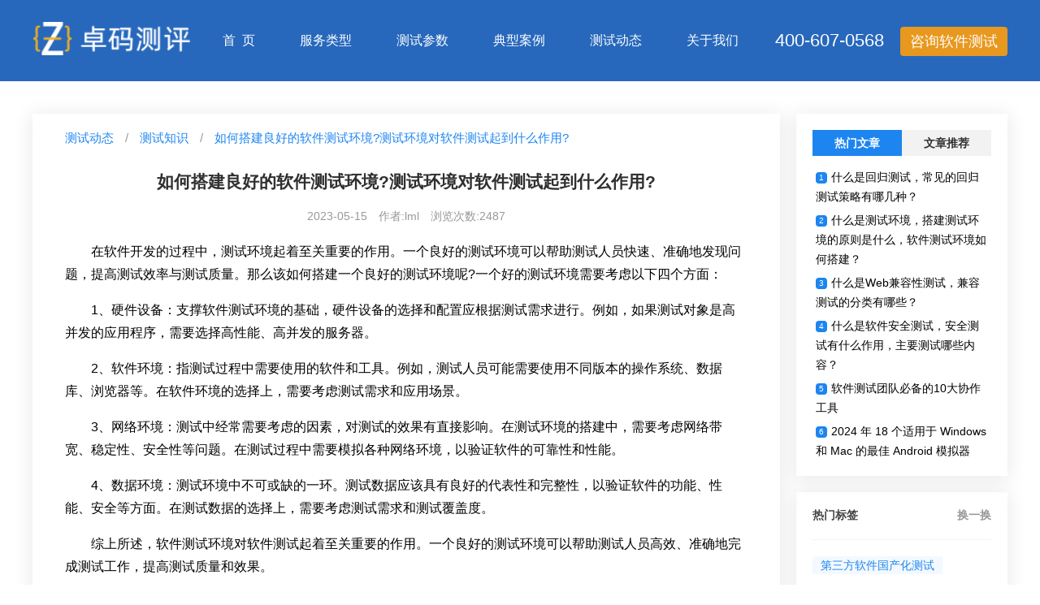

--- FILE ---
content_type: text/html; charset=utf-8
request_url: https://www.zmtests.com/skillarticle/20230515173324696
body_size: 13374
content:
<!DOCTYPE html><html lang="zh-CN" data-mob="pc-html"><head><meta charset="UTF-8"><meta http-equiv="X-UA-Compatible" content="IE=edge,chrome=1"><meta name="renderer" content="webkit"><meta name="baidu-site-verification" content="b6VDkFg4Sv"><link rel="canonical" href="https://www.zmtests.com/"><meta name="viewport" content="width=device-width,initial-scale=1,minimum-scale=1,maximum-scale=1,user-scalable=no"><title>如何搭建良好的软件测试环境?测试环境对软件测试起到什么作用?_软件测试_卓码测评</title><meta name="keywords" content="软件测试环境"><meta name="description" content="在软件开发的过程中，测试环境起着至关重要的作用。一个良好的测试环境可以帮助测试人员快速、准确地发现问题，提高测试效率与测试质量。那么该如何搭建一个良好的测试环境呢?一个好的测试环境需要考虑以下四个方面："><meta name="version" content="1.1.1"><meta http-equiv="Cache-Control" content="no-siteapp"><meta http-equiv="Cache-Control" content="no-transform"><meta name="applicable-device" content="pc,mobile"><meta name="msapplication-tap-highlight" content="no"><script type="text/javascript" src="https://app.swhudong.com/track/7649d4.js"></script><script type="text/javascript">window.addEventListener('message', function (event) {
                var data = JSON.parse(event.data);
                if (data && data.type === 'success' && data.success) {
                    window._agl && window._agl.push(['track', ['success', {t: 3}]])
                }
            });</script><script>function uet_report_conversion() {window.uetq = window.uetq || [];window.uetq.push('event', 'submit_lead_form', {});}</script><script type="text/javascript">window._agl = window._agl || [];
            (function () {
                _agl.push(
                    ['production', '_f7L2XwGXjyszb4d1e2oxPybgD']
                );
                (function () {
                    var agl = document.createElement('script');
                    agl.type = 'text/javascript';
                    agl.async = true;
                    agl.src = 'https://fxgate.baidu.com/angelia/fcagl.js?production=_f7L2XwGXjyszb4d1e2oxPybgD';
                    var s = document.getElementsByTagName('script')[0];
                    s.parentNode.insertBefore(agl, s);
                })();
            })();</script><link href="/static/css/vendor~20867167.140e9f0e.css" rel="stylesheet"><link href="/static/css/vendor~24172ca6.7ebd8b82.css" rel="stylesheet"><link href="/static/css/vendor~99f180bc.21a91c46.css" rel="stylesheet"><link href="/static/css/document.15726402.css" rel="stylesheet"></head><body id="pc-body"><div id="page-container"><nav id="page-header"><ul><li class="logo"><a href="/"><img src="/static/img/logo-new.76eb90bf.png" srcset="/static/img/logo-new-x2.93b4c74e.png 2x"></a></li><li class="menu-item "><a href="/" id="sy" target="_self">首&nbsp;&nbsp;页</a></li><li class="menu-item  max"><a href="/product" id="fwlx" target="_self">服务类型</a><div class="arrow"></div><ul class="sub-column-box"><li class="sub-column-item"><a href="/product/yscs" target="_self">软件项目验收测试</a></li><li class="sub-column-item"><a href="/product/qrcs" target="_self">软件确认测试</a></li><li class="sub-column-item"><a href="/product/jdcs" target="_self">软件成果鉴定测试</a></li><li class="sub-column-item"><a href="/product/kyxmys" target="_self">科研项目验收/结题</a></li><li class="sub-column-item"><a href="/product/ydappcs" target="_self">移动APP测试</a></li><li class="sub-column-item"><a href="/product/tbcs" target="_self">软件投标测试</a></li><li class="sub-column-item"><a href="/product/tscp" target="_self">特色测评</a></li></ul></li><li class="menu-item "><a href="/parameter" id="testArg" target="_self">测试参数</a><div class="arrow"></div><ul class="sub-column-box"><li class="sub-column-item"><a href="/parameter/gn" target="_self">功能</a></li><li class="sub-column-item"><a href="/parameter/xn" target="_self">性能</a></li><li class="sub-column-item"><a href="/parameter/aqx" target="_self">安全性</a></li><li class="sub-column-item"><a href="/parameter/kkx" target="_self">可靠性</a></li><li class="sub-column-item"><a href="/parameter/kyzx" target="_self">可移植性</a></li><li class="sub-column-item"><a href="/parameter/yyx" target="_self">易用性</a></li><li class="sub-column-item"><a href="/parameter/jrx" target="_self">兼容性</a></li><li class="sub-column-item"><a href="/parameter/kwhx" target="_self">维护性</a></li><li class="sub-column-item"><a href="/parameter/wdcs" target="_self">文档测试</a></li></ul></li><li class="menu-item "><a href="/case" id="dxal" target="_self">典型案例</a></li><li class="menu-item " id="dropDownMenu"><a href="/articles" id="csdt" target="_self">测试动态</a><div class="arrow"></div><ul class="sub-column-box"><li class="sub-column-item"><a href="/articles" target="_self">质量专栏</a></li><li class="sub-column-item"><a href="/skillarticle" target="_self">测试知识</a></li><li class="sub-column-item"><a href="/information" target="_self">行业资讯</a></li><li class="sub-column-item"><a href="/company-news" target="_self">公司新闻</a></li></ul></li><li class="menu-item "><a href="/contact" id="gywm" target="_self">关于我们</a></li><li class="no-menu-item"><a id="applyFreeBtn1" class="applyFreeBtn" href="/apply" onclick="uet_report_conversion()">咨询软件测试</a></li><li class="no-menu-item"><div>400-607-0568</div></li></ul></nav><div id="main-im"><div id="go-top"><img src="[data-uri]" class="one" srcset="/static/img/7-x2.2d63eafb.png 2x"> <img src="[data-uri]" class="two" srcset="[data-uri] 2x"></div></div><div id="page-content">  <div id="broadcast-body"><div class="broadcast-left"><div class="broadcast-head"><a href="/information" target="_self">测试动态</a> <span class="split">/</span>  <a href="/skillarticle" target="_self">测试知识</a>  <span class="split">/</span>  <span class="name">如何搭建良好的软件测试环境?测试环境对软件测试起到什么作用?</span>  </div><div class="document-body">  <div class="document-title">如何搭建良好的软件测试环境?测试环境对软件测试起到什么作用?</div><div class="doc-detail-meta-container">  <span class="create-time">2023-05-15</span>  <span class="doc-source">作者<span class="colon">:</span>lml</span>  <span class="doc-read-count">浏览次数<span class="colon">:</span>2487</span></div><div class="document-content"> <p style="line-height: 1.75em; margin-bottom: 10px;">　　在软件开发的过程中，测试环境起着至关重要的作用。一个良好的测试环境可以帮助测试人员快速、准确地发现问题，提高测试效率与测试质量。那么该如何搭建一个良好的测试环境呢?一个好的测试环境需要考虑以下四个方面：</p><p style="line-height: 1.75em; margin-bottom: 10px;">　　1、硬件设备：支撑软件测试环境的基础，硬件设备的选择和配置应根据测试需求进行。例如，如果测试对象是高并发的应用程序，需要选择高性能、高并发的服务器。</p><p style="line-height: 1.75em; margin-bottom: 10px;">　　2、软件环境：指测试过程中需要使用的软件和工具。例如，测试人员可能需要使用不同版本的操作系统、数据库、浏览器等。在软件环境的选择上，需要考虑测试需求和应用场景。</p><p style="line-height: 1.75em; margin-bottom: 10px;">　　3、网络环境：测试中经常需要考虑的因素，对测试的效果有直接影响。在测试环境的搭建中，需要考虑网络带宽、稳定性、安全性等问题。在测试过程中需要模拟各种网络环境，以验证软件的可靠性和性能。</p><p style="line-height: 1.75em; margin-bottom: 10px;">　　4、数据环境：测试环境中不可或缺的一环。测试数据应该具有良好的代表性和完整性，以验证软件的功能、性能、安全等方面。在测试数据的选择上，需要考虑测试需求和测试覆盖度。</p><p style="line-height: 1.75em; margin-bottom: 10px;">　　综上所述，软件测试环境对软件测试起着至关重要的作用。一个良好的测试环境可以帮助测试人员高效、准确地完成测试工作，提高测试质量和效果。</p><p style="line-height: 1.75em; margin-bottom: 10px;">　　要想提高测试效率以及更好的保障软件产品质量，除了测试环境的搭建至关重要外，还有测试团队的选择也是不可或缺，实战经验丰富、测试技术成熟是保证测试过程的关键。</p><p style="line-height: 1.75em; margin-bottom: 10px;">　　卓码软件测评，有着专业的测试团队，具备CMA、CNAS检测资质，各类测试类型全国范围内皆可服务，出具的<strong><a href=/ title="软件测试报告"  target="_blank">软件测试报告</a></strong>公正客观具备法律效力。（咨询<a href="https://www.zmtests.com/apply" style="background-color: rgb(255, 255, 255);"><strong><a href=/apply title="测试报价"  target="_blank">测试报价</a></strong></a>）</p> </div>  </div>  <span class="doc-tag">文章标签<span class="colon">:</span>  <a class="tag-name" href="/tag/43" target="_blank">软件测试</a>  <a class="tag-name" href="/tag/52" target="_blank">测试环境</a>  </span>  <div class="document-link">  <div class="pre-link"><a href="/skillarticle/20230516172857482">【上一篇】软件测试效果怎么提高?上海靠谱的软件测评机构有哪些?</a></div>   <div class="next-link"><a href="/skillarticle/20230512111941285">【下一篇】软件自动化测试有什么优势?自动化测试框架有哪些?</a></div>  </div></div><div class="broadcast-right"><div class="rank-list-body"><div class="nav-list"><div class="nav-item flex-active">热门文章</div><div class="nav-item">文章推荐</div></div><div class="rank-list flexslider"><ul class="slides"><li>   <div class="rank-item"><span class="item-index">1</span><a href="/articles/20211123144236" target="_self">什么是回归测试，常见的回归测试策略有哪几种？</a></div>  <div class="rank-item"><span class="item-index">2</span><a href="/articles/20210908153242" target="_self">什么是测试环境，搭建测试环境的原则是什么，软件测试环境如何搭建？</a></div>  <div class="rank-item"><span class="item-index">3</span><a href="/articles/20210617155743" target="_self">什么是Web兼容性测试，兼容测试的分类有哪些？</a></div>  <div class="rank-item"><span class="item-index">4</span><a href="/articles/20211118171626" target="_self">什么是软件安全测试，安全测试有什么作用，主要测试哪些内容？</a></div>  <div class="rank-item"><span class="item-index">5</span><a href="/articles/20200527103711" target="_self">软件测试团队必备的10大协作工具</a></div>  <div class="rank-item"><span class="item-index">6</span><a href="/articles/20240112110211942" target="_self">2024 年 18 个适用于 Windows 和 Mac 的最佳 Android 模拟器</a></div>   </li><li>   <div class="rank-item"><span class="item-index">1</span><a href="/skillarticle/20241204152959916" target="_self">软件评测有什么意义?北京软件测评中心推荐</a></div>  <div class="rank-item"><span class="item-index">2</span><a href="/skillarticle/20241204151252788" target="_self">第三方软件检测公司的服务范围有哪些？</a></div>  <div class="rank-item"><span class="item-index">3</span><a href="/skillarticle/20241204150732230" target="_self">在软件测试中如何定位问题？北京软件测评中心推荐</a></div>  <div class="rank-item"><span class="item-index">4</span><a href="/skillarticle/20241129153255742" target="_self">软件测试常用的工具有哪些?长沙软件测试中心推荐</a></div>  <div class="rank-item"><span class="item-index">5</span><a href="/skillarticle/20241128152432954" target="_self">如何提高撰写软件测试报告的速度和效率呢？长沙软件测试报告推荐</a></div>  <div class="rank-item"><span class="item-index">6</span><a href="/skillarticle/20241127131703515" target="_self">软件验收测试报告需要多少钱？软件第三方测试报告最低多少钱？</a></div>   </li></ul></div></div><div class="question-list-body"><div class="question-list-name top-name">热门标签 <a class="refresh-btn" name="tag" page="1" size="271">换一换</a></div><div class="question-list tag top-list">   <a href="/tag/341" target="_self" class="hide">第三方软件国产化测试</a>  <a href="/tag/340" target="_self" class="hide">第三方信创测试</a>  <a href="/tag/339" target="_self" class="hide">CNAS软件测评报告</a>  <a href="/tag/338" target="_self" class="hide">CMA软件测评报告</a>  <a href="/tag/337" target="_self" class="hide">首版次软件认定</a>  <a href="/tag/336" target="_self" class="hide">软件结题验收</a>  <a href="/tag/335" target="_self" class="hide">软件测试报告书</a>  <a href="/tag/334" target="_self" class="hide">软件质量检测</a>  <a href="/tag/333" target="_self" class="hide">数据库测试</a>  <a href="/tag/332" target="_self" class="hide">H5应用测试</a>  <a href="/tag/331" target="_self" class="hide">软件质检机构</a>  <a href="/tag/330" target="_self" class="hide">第三方质检机构</a>  <a href="/tag/329" target="_self" class="hide">第三方权威质检机构</a>  <a href="/tag/328" target="_self" class="hide">信创测评机构</a>  <a href="/tag/327" target="_self" class="hide">信息技术应用创新测评机构</a>  <a href="/tag/326" target="_self" class="hide">信创测试</a>  <a href="/tag/325" target="_self" class="hide">软件信创测试</a>  <a href="/tag/322" target="_self" class="hide">软件系统第三方测试</a>  <a href="/tag/321" target="_self" class="hide">软件系统测试</a>  <a href="/tag/320" target="_self" class="hide">软件测试标准</a>  <a href="/tag/319" target="_self" class="hide">工业软件测试</a>  <a href="/tag/318" target="_self" class="hide">软件应用性能测试</a>  <a href="/tag/317" target="_self" class="hide">应用性能测试</a>  <a href="/tag/316" target="_self" class="hide">可用性测试</a>  <a href="/tag/315" target="_self" class="hide">软件可用性测试</a>  <a href="/tag/314" target="_self" class="hide">软件可靠性测试</a>  <a href="/tag/313" target="_self" class="hide">可靠性测试</a>  <a href="/tag/312" target="_self" class="hide">系统应用测试</a>  <a href="/tag/311" target="_self" class="hide">软件系统应用测试</a>  <a href="/tag/308" target="_self" class="hide">软件应用测试</a>  <a href="/tag/306" target="_self" class="hide">软件负载测试</a>  <a href="/tag/304" target="_self" class="hide">API自动化测试</a>  <a href="/tag/303" target="_self" class="hide">软件结题测试</a>  <a href="/tag/302" target="_self" class="hide">软件结题测试报告</a>  <a href="/tag/300" target="_self" class="hide">软件登记测试</a>  <a href="/tag/299" target="_self" class="hide">软件登记测试报告</a>  <a href="/tag/296" target="_self" class="hide">软件测试中心</a>  <a href="/tag/295" target="_self" class="hide">第三方软件测试中心</a>  <a href="/tag/294" target="_self" class="hide">应用测试</a>  <a href="/tag/293" target="_self" class="hide">第三方应用测试</a>  <a href="/tag/292" target="_self" class="hide">软件测试需求</a>  <a href="/tag/291" target="_self" class="hide">软件检测报告定制</a>  <a href="/tag/290" target="_self" class="hide">软件测试外包公司</a>  <a href="/tag/288" target="_self" class="hide">第三方软件检测报告厂家</a>  <a href="/tag/287" target="_self" class="hide">CMA资质</a>  <a href="/tag/285" target="_self" class="hide">软件产品登记测试</a>  <a href="/tag/284" target="_self" class="hide">软件产品登记</a>  <a href="/tag/283" target="_self" class="hide">软件登记</a>  <a href="/tag/282" target="_self" class="hide">CNAS资质</a>  <a href="/tag/279" target="_self" class="hide">cma检测范围</a>  <a href="/tag/278" target="_self" class="hide">cma检测报告</a>  <a href="/tag/277" target="_self" class="hide">软件评审</a>  <a href="/tag/276" target="_self" class="hide">软件项目评审</a>  <a href="/tag/272" target="_self" class="hide">软件项目测试报告书</a>  <a href="/tag/271" target="_self" class="hide">软件项目验收</a>  <a href="/tag/270" target="_self" class="hide">软件质量测试报告书</a>  <a href="/tag/269" target="_self" class="hide">软件项目验收测试</a>  <a href="/tag/268" target="_self" class="hide">软件验收测试</a>  <a href="/tag/266" target="_self" class="hide">软件测试机构</a>  <a href="/tag/265" target="_self" class="hide">软件检验</a>  <a href="/tag/264" target="_self" class="hide">软件检验检测</a>  <a href="/tag/262" target="_self" class="hide">WEB应用测试</a>  <a href="/tag/261" target="_self" class="hide">API接口测试</a>  <a href="/tag/260" target="_self" class="hide">接口性能测试</a>  <a href="/tag/259" target="_self" class="hide">第三方系统测试</a>  <a href="/tag/257" target="_self" class="hide">第三方网站系统测试</a>  <a href="/tag/256" target="_self" class="hide">数据库系统检测</a>  <a href="/tag/254" target="_self" class="hide">第三方数据库检测</a>  <a href="/tag/253" target="_self" class="hide">第三方数据库系统检测</a>  <a href="/tag/252" target="_self" class="hide">第三方软件评估</a>  <a href="/tag/251" target="_self" class="hide">课题认证</a>  <a href="/tag/250" target="_self" class="hide">第三方课题认证</a>  <a href="/tag/249" target="_self" class="hide">小程序测试</a>  <a href="/tag/248" target="_self" class="hide">app测试</a>  <a href="/tag/246" target="_self" class="hide">区块链业务逻辑</a>  <a href="/tag/245" target="_self" class="hide">智能合约代码安全</a>  <a href="/tag/244" target="_self" class="hide">区块链</a>  <a href="/tag/243" target="_self" class="hide">区块链智能合约</a>  <a href="/tag/242" target="_self" class="hide">软件数据库测试</a>  <a href="/tag/241" target="_self" class="hide">第三方数据库测试</a>  <a href="/tag/240" target="_self" class="hide">第三方软件数据库测试</a>  <a href="/tag/239" target="_self" class="hide">软件第三方测试</a>  <a href="/tag/238" target="_self" class="hide">软件第三方测试方案</a>  <a href="/tag/237" target="_self" class="hide">软件测试报告内容</a>  <a href="/tag/236" target="_self" class="hide">网站测试报告</a>  <a href="/tag/235" target="_self" class="hide">网站测试总结报告</a>  <a href="/tag/234" target="_self" class="hide">信息系统测试报告</a>  <a href="/tag/233" target="_self" class="hide">信息系统评估报告</a>  <a href="/tag/232" target="_self" class="hide">信息系统测评</a>  <a href="/tag/231" target="_self" class="hide">语言模型安全</a>  <a href="/tag/230" target="_self" class="hide">语言模型测试</a>  <a href="/tag/229" target="_self" class="hide">软件报告书</a>  <a href="/tag/228" target="_self" class="hide">软件测评报告书</a>  <a href="/tag/227" target="_self" class="hide">第三方软件测评报告</a>  <a href="/tag/224" target="_self" class="hide">检测报告厂家</a>  <a href="/tag/223" target="_self" class="hide">软件检测报告厂家</a>  <a href="/tag/222" target="_self" class="hide">第三方网站检测</a>  <a href="/tag/220" target="_self" class="hide">第三方网站测评</a>  <a href="/tag/219" target="_self" class="hide">第三方网站测试</a>  <a href="/tag/218" target="_self" class="hide">检测报告</a>  <a href="/tag/216" target="_self" class="hide">软件检测流程</a>  <a href="/tag/215" target="_self" class="hide">软件检测报告</a>  <a href="/tag/214" target="_self" class="hide">第三方软件检测</a>  <a href="/tag/213" target="_self" class="hide">第三方软件检测机构</a>  <a href="/tag/212" target="_self" class="hide">第三方检测机构</a>  <a href="/tag/210" target="_self" class="hide">软件产品确认测试</a>  <a href="/tag/209" target="_self" class="hide">软件功能性测试</a>  <a href="/tag/208" target="_self" class="hide">功能性测试</a>  <a href="/tag/207" target="_self" class="hide">软件崩溃</a>  <a href="/tag/206" target="_self" class="hide">稳定性测试</a>  <a href="/tag/205" target="_self" class="hide">API测试</a>  <a href="/tag/204" target="_self" class="hide">API安全测试</a>  <a href="/tag/201" target="_self" class="hide">网站测试测评</a>  <a href="/tag/200" target="_self" class="hide">敏感数据泄露测试</a>  <a href="/tag/199" target="_self" class="hide">敏感数据泄露</a>  <a href="/tag/198" target="_self" class="hide">敏感数据泄露测试防护</a>  <a href="/tag/197" target="_self" class="hide">课题软件交付</a>  <a href="/tag/196" target="_self" class="hide">科研经费申请</a>  <a href="/tag/195" target="_self" class="hide">软件网站系统竞赛</a>  <a href="/tag/194" target="_self" class="hide">竞赛CMA资质补办通道</a>  <a href="/tag/193" target="_self" class="hide">中学生软件网站系统CMA资质</a>  <a href="/tag/192" target="_self" class="hide">大学生软件网站系统CMA资质</a>  <a href="/tag/191" target="_self" class="hide">科研软件课题cma检测报告</a>  <a href="/tag/188" target="_self" class="hide">科研软件课题cma检测</a>  <a href="/tag/187" target="_self" class="hide">国家级科研软件CMA检测</a>  <a href="/tag/186" target="_self" class="hide">科研软件课题</a>  <a href="/tag/185" target="_self" class="hide">国家级科研软件</a>  <a href="/tag/183" target="_self" class="hide">web测评</a>  <a href="/tag/182" target="_self" class="hide">网站测试</a>  <a href="/tag/181" target="_self" class="hide">网站测评</a>  <a href="/tag/180" target="_self" class="hide">第三方软件验收公司</a>  <a href="/tag/179" target="_self" class="hide">第三方软件验收</a>  <a href="/tag/178" target="_self" class="hide">软件测试选题</a>  <a href="/tag/177" target="_self" class="hide">软件测试课题是什么</a>  <a href="/tag/176" target="_self" class="hide">软件测试课题研究报告</a>  <a href="/tag/175" target="_self" class="hide">软件科研项目测评报告</a>  <a href="/tag/174" target="_self" class="hide">软件科研项目测评内容</a>  <a href="/tag/173" target="_self" class="hide">软件科研项目测评</a>  <a href="/tag/172" target="_self" class="hide">长沙第三方软件测评中心</a>  <a href="/tag/171" target="_self" class="hide">长沙第三方软件测评公司</a>  <a href="/tag/170" target="_self" class="hide">长沙第三方软件测评机构</a>  <a href="/tag/169" target="_self" class="hide">软件科研结项强制清单</a>  <a href="/tag/168" target="_self" class="hide">软件课题验收</a>  <a href="/tag/167" target="_self" class="hide">软件申报课题</a>  <a href="/tag/166" target="_self" class="hide">数据脱敏</a>  <a href="/tag/165" target="_self" class="hide">数据脱敏传输规范</a>  <a href="/tag/164" target="_self" class="hide">远程测试实操指南</a>  <a href="/tag/163" target="_self" class="hide">远程测试</a>  <a href="/tag/162" target="_self" class="hide">易用性专业测试</a>  <a href="/tag/161" target="_self" class="hide">软件易用性</a>  <a href="/tag/160" target="_self" class="hide">政府企业软件采购验收</a>  <a href="/tag/159" target="_self" class="hide">OA系统CMA软件测评</a>  <a href="/tag/158" target="_self" class="hide">ERP系统CMA软件测评</a>  <a href="/tag/155" target="_self" class="hide">CMA检测报告的法律价值</a>  <a href="/tag/154" target="_self" class="hide">代码原创性</a>  <a href="/tag/153" target="_self" class="hide">软件著作登记</a>  <a href="/tag/152" target="_self" class="hide">软件著作权登记</a>  <a href="/tag/151" target="_self" class="hide">教育APP备案</a>  <a href="/tag/150" target="_self" class="hide">教育APP</a>  <a href="/tag/149" target="_self" class="hide">信息化软件项目测评</a>  <a href="/tag/148" target="_self" class="hide">信息化软件项目</a>  <a href="/tag/147" target="_self" class="hide">校园软件项目验收标准</a>  <a href="/tag/146" target="_self" class="hide">智慧软件项目</a>  <a href="/tag/145" target="_self" class="hide">智慧校园软件项目</a>  <a href="/tag/144" target="_self" class="hide">CSRF漏洞自动化测试</a>  <a href="/tag/143" target="_self" class="hide">漏洞自动化测试</a>  <a href="/tag/142" target="_self" class="hide">CSRF漏洞</a>  <a href="/tag/141" target="_self" class="hide">反序列化漏洞测试</a>  <a href="/tag/140" target="_self" class="hide">反序列化漏洞原理</a>  <a href="/tag/139" target="_self" class="hide">反序列化漏洞</a>  <a href="/tag/138" target="_self" class="hide">命令执行</a>  <a href="/tag/137" target="_self" class="hide">命令注入</a>  <a href="/tag/136" target="_self" class="hide">漏洞检测</a>  <a href="/tag/135" target="_self" class="hide">文件上传漏洞</a>  <a href="/tag/134" target="_self" class="hide">身份验证</a>  <a href="/tag/132" target="_self" class="hide">出具CMA测试报告</a>  <a href="/tag/131" target="_self" class="hide">cma资质认证</a>  <a href="/tag/130" target="_self" class="hide">软件验收流程</a>  <a href="/tag/129" target="_self" class="hide">软件招标文件</a>  <a href="/tag/128" target="_self" class="hide">软件开发招标</a>  <a href="/tag/127" target="_self" class="hide">卓码软件测评</a>  <a href="/tag/126" target="_self" class="hide">WEB安全测试</a>  <a href="/tag/125" target="_self" class="hide">漏洞挖掘</a>  <a href="/tag/124" target="_self" class="hide">身份验证漏洞</a>  <a href="/tag/123" target="_self" class="hide">测评网站并发压力</a>  <a href="/tag/122" target="_self" class="hide">测评门户网站</a>  <a href="/tag/121" target="_self" class="hide">Web软件测评</a>  <a href="/tag/120" target="_self" class="hide">XSS跨站脚本</a>  <a href="/tag/119" target="_self" class="hide">XSS跨站</a>  <a href="/tag/118" target="_self" class="hide">C/S软件测评</a>  <a href="/tag/117" target="_self" class="hide">B/S软件测评</a>  <a href="/tag/116" target="_self" class="hide">渗透测试</a>  <a href="/tag/115" target="_self" class="hide">网站安全</a>  <a href="/tag/114" target="_self" class="hide">网络安全</a>  <a href="/tag/113" target="_self" class="hide">WEB安全</a>  <a href="/tag/112" target="_self" class="hide">并发压力测试</a>  <a href="/tag/111" target="_self" class="hide">常见系统验收单</a>  <a href="/tag/110" target="_self" class="hide">CRM系统验收</a>  <a href="/tag/109" target="_self" class="hide">ERP系统验收</a>  <a href="/tag/108" target="_self" class="hide">OA系统验收</a>  <a href="/tag/107" target="_self" class="hide">软件项目招投</a>  <a href="/tag/106" target="_self" class="hide">软件项目</a>  <a href="/tag/105" target="_self" class="hide">软件投标</a>  <a href="/tag/104" target="_self" class="hide">软件招标</a>  <a href="/tag/103" target="_self" class="hide">软件验收</a>  <a href="/tag/102" target="_self" class="hide">App兼容性测试</a>  <a href="/tag/101" target="_self" class="hide">CNAS软件检测</a>  <a href="/tag/100" target="_self" class="hide">CNAS软件检测资质</a>  <a href="/tag/99" target="_self" class="hide">软件检测</a>  <a href="/tag/98" target="_self" class="hide">软件检测排名</a>  <a href="/tag/97" target="_self" class="hide">软件检测机构排名</a>  <a href="/tag/96" target="_self" class="hide">Web安全测试</a>  <a href="/tag/95" target="_self" class="hide">Web安全</a>  <a href="/tag/94" target="_self" class="hide">Web兼容性测试</a>  <a href="/tag/93" target="_self" class="hide">兼容性测试</a>  <a href="/tag/92" target="_self" class="hide">web测试</a>  <a href="/tag/91" target="_self" class="hide">黑盒测试</a>  <a href="/tag/90" target="_self" class="hide">白盒测试</a>  <a href="/tag/89" target="_self" class="hide">负载测试</a>  <a href="/tag/88" target="_self" class="hide">软件易用性测试</a>  <a href="/tag/87" target="_self" class="hide">软件测试用例</a>  <a href="/tag/86" target="_self" class="hide">软件性能测试</a>  <a href="/tag/85" target="_self" class="hide">科技项目验收测试</a>  <a href="/tag/84" target="_self" class="hide">首版次软件</a>  <a href="/tag/82" target="_self" class="hide">软件鉴定测试</a>  <a href="/tag/81" target="_self" class="hide">软件渗透测试</a>  <a href="/tag/80" target="_self" class="hide">软件安全测试</a>  <a href="/tag/79" target="_self" class="hide">第三方软件测试报告</a>  <a href="/tag/78" target="_self" class="hide">软件第三方测试报告</a>  <a href="/tag/77" target="_self" class="hide">第三方软件测评机构</a>  <a href="/tag/76" target="_self" class="hide">湖南软件测评公司</a>  <a href="/tag/75" target="_self" class="hide">软件测评中心</a>  <a href="/tag/74" target="_self" class="hide">软件第三方测试机构</a>  <a href="/tag/73" target="_self" class="hide">软件安全测试报告</a>  <a href="/tag/72" target="_self" class="hide">第三方软件测试公司</a>  <a href="/tag/71" target="_self" class="hide">第三方软件测试机构</a>  <a href="/tag/70" target="_self" class="hide">CMA软件测试</a>  <a href="/tag/69" target="_self" class="hide">CNAS软件测试</a>  <a href="/tag/68" target="_self" class="hide">第三方软件测试</a>  <a href="/tag/67" target="_self" class="hide">移动app测试</a>  <a href="/tag/66" target="_self" class="hide">软件确认测试</a>  <a href="/tag/65" target="_self" class="hide">软件测评</a>  <a href="/tag/64" target="_self" class="hide">第三方软件测评</a>  <a href="/tag/63" target="_self" class="hide">软件测试公司</a>  <a href="/tag/62" target="_self" class="hide">软件测试报告</a>  <a href="/tag/60" target="_self" class="hide">跨浏览器测试</a>  <a href="/tag/59" target="_self" class="hide">软件更新</a>  <a href="/tag/58" target="_self" class="hide">行业资讯</a>  <a href="/tag/57" target="_self" class="hide">软件测评机构</a>  <a href="/tag/55" target="_self" class="hide">大数据测试</a>  <a href="/tag/52" target="_self" class="hide">测试环境</a>  <a href="/tag/51" target="_self" class="hide">网站优化</a>  <a href="/tag/50" target="_self" class="hide">功能测试</a>  <a href="/tag/49" target="_self" class="hide">APP测试</a>  <a href="/tag/47" target="_self" class="hide">软件兼容测试</a>  <a href="/tag/46" target="_self" class="hide">安全测评</a>  <a href="/tag/45" target="_self" class="hide">第三方测试</a>  <a href="/tag/44" target="_self" class="hide">测试工具</a>  <a href="/tag/43" target="_self" class="hide">软件测试</a>  <a href="/tag/42" target="_self" class="hide">验收测试</a>  <a href="/tag/41" target="_self" class="hide">系统测试</a>  <a href="/tag/40" target="_self" class="hide">测试外包</a>  <a href="/tag/38" target="_self" class="hide">压力测试</a>  <a href="/tag/36" target="_self" class="hide">测试平台</a>  <a href="/tag/35" target="_self" class="hide">bug管理</a>  <a href="/tag/34" target="_self" class="hide">性能测试</a>  <a href="/tag/33" target="_self" class="hide">测试报告</a>  <a href="/tag/32" target="_self" class="hide">测试框架</a>  <a href="/tag/31" target="_self" class="hide">CNAS认可</a>  <a href="/tag/30" target="_self" class="hide">CMA认证</a>  <a href="/tag/29" target="_self" class="hide">自动化测试</a>   </div></div><div class="rank-list-body"><div class="nav-list"><div class="nav-item2 flex-active">质量专栏</div><div class="nav-item2">测试知识</div></div><div class="rank-list2 flexslider"><ul class="slides"><li>   <div class="rank-item"><span class="item-index">1</span><a href="/articles/20190919171042" target="_self">测试人的福音：超实用的自动化测试平台推荐</a></div>  <div class="rank-item"><span class="item-index">2</span><a href="/articles/20200821135816" target="_self">什么是并行测试？为什么要采用并行测试？</a></div>  <div class="rank-item"><span class="item-index">3</span><a href="/articles/20191017131954" target="_self">测试小白必看：自动化测试入门基础知识</a></div>  <div class="rank-item"><span class="item-index">4</span><a href="/articles/20201203180633" target="_self">什么是软件测试？进行软件测试的目的是什么？</a></div>  <div class="rank-item"><span class="item-index">5</span><a href="/articles/20260121112503462" target="_self">科技成果转化：权威软件测试报告如何为您的技术成果估值赋能？</a></div>  <div class="rank-item"><span class="item-index">6</span><a href="/articles/20260120103557275" target="_self">具备CMA和CNAS双重资质的专业软件测试机构的软件测试报告作用?</a></div>   </li><li>   <div class="rank-item"><span class="item-index">1</span><a href="/skillarticle/20200814172003" target="_self">性能测试怎么做？性能测试收费标准介绍</a></div>  <div class="rank-item"><span class="item-index">2</span><a href="/skillarticle/20201102174401" target="_self">短视频类APP测试怎么做？软件第三方测试解决方案</a></div>  <div class="rank-item"><span class="item-index">3</span><a href="/skillarticle/20200902235729" target="_self">CMACNAS认证的测试机构有哪些？2020测试机构新排名</a></div>  <div class="rank-item"><span class="item-index">4</span><a href="/skillarticle/20200903115313" target="_self">第三方软件测试价格怎么定？具体测试收费标准</a></div>  <div class="rank-item"><span class="item-index">5</span><a href="/skillarticle/20210323141941" target="_self">什么是CMA和CNAS资质，具备CMACNAS资质的第三方测评机构有哪些？</a></div>  <div class="rank-item"><span class="item-index">6</span><a href="/skillarticle/20220124093211134" target="_self">什么是软件非功能测试，非功能测试有哪些内容？</a></div>   </li></ul></div></div></div></div></div>  <div id="page-apply"><div class="apply-area"><img src="/static/img/apply-left.c705fede.png" srcset="/static/img/apply-left-x2.9dfd6c9c.png 2x" class="apply-left"><div class="apply-center"><div class="apply-center-text">专业测试，找专业团队，请联系我们！</div><a href="/apply" id="applyFreeBtn3" class="apply-center-btn">咨询软件测试</a> <span class="iphone-info"><img src="[data-uri]" class="one" srcset="/static/img/2-x2.294ebdd5.png 2x"> 400-607-0568</span></div><img src="/static/img/apply-right.9f509a8d.png" srcset="/static/img/apply-right-x2.ef1cdfc6.png 2x" class="apply-right"></div></div><footer id="page-footer"><div class="footer-body"><div class="left-info"><div class="logo"><img src="/static/img/logo-bottom.c4748103.png" srcset="/static/img/logo-bottom-x2.cf13232d.png 2x"></div><div class="contact-info">服务热线：400-607-0568</div></div><div class="center-info"><div class="info-text"><div class="info-title product" index="1"><a href="/product" target="_self">服务类型</a></div><div class="info-item product" index="1"><a href="/product/yscs" target="_self">软件项目验收测试</a></div><div class="info-item product" index="2"><a href="/product/qrcs" target="_self">软件确认测试</a></div><div class="info-item product" index="3"><a href="/product/jdcs" target="_self">软件成果鉴定测试</a></div><div class="info-item product tra" index="4"><a href="/product/kyxmys" target="_self">科研项目验收/结题</a></div><div class="info-item product" index="5"><a href="/product/ydappcs" target="_self">移动APP测试</a></div><div class="info-item product" index="6"><a href="/product/tbcs" target="_self">软件投标测试</a></div><div class="info-item product" index="7"><a href="/product/tscp" target="_self">特色测评</a></div></div><div class="info-text"><div class="info-title">关注卓码</div><div class="info-item"><a href="/articles" target="_self">测试动态</a></div><div class="info-item"><a href="/case" target="_self">典型案例</a></div><div class="info-item"><a href="/contact" target="_self">关于我们</a></div></div><div class="info-text"><div class="info-title">湖南卓码软件测评有限公司 版权所有 ZMtests Corporation, All rights reserved</div></div><div class="info-text"><div class="info-two">备案/许可证编号为：</div><div class="info-title"><a href="https://beian.mps.gov.cn/#/query/webSearch?code=43019002002261" rel="noreferrer" class="info-line" target="beian "><img src="/static/img/beian.1b78b4ec.png" style="vertical-align: -6px;width: 18px;margin-right: 3px;">湘公网安备43019002002261</a> <a href="http://beian.miit.gov.cn/" class="info-line" target="beian ">湘ICP备2020019062号-1</a></div></div></div><div class="right-info"><div class="contact-info"><div class="contact-name">软件测试分享交流群</div><div class="contact-image"><img src="/static/img/weixin-qq.148b0e7d.png"></div></div><div class="contact-info"><div class="contact-name">微信在线客服</div><div class="contact-image"><img src="/static/img/weixin-customer.7a5342a8.png"></div></div></div>  </div>  <div class="footer-copyright">Copyright © 2026 湖南卓码<a href="/" target="_self">软件测评</a>有限公司 专注<a href="/" target="_self">软件测试</a>，是一家专业的<a href="/" target="_self">第三方软件测试公司</a>，具备<a href="/" target="_self">CMA、CNAS双重资质</a>，出具<a href="/" target="_self">第三方软件测试报告</a>，可提供第三方<a href="/" target="_self">软件项目验收测试、软件确认测试、测试外包</a>服务、<a href="/" target="_self">性能压力测试、软件性能测试，软件安全测试</a>等测试服务</div></footer>  </div>  <script defer="defer">var _hmt = _hmt || [];
    (function() {
        var hm = document.createElement("script");
        hm.src = "https://hm.baidu.com/hm.js?d63938fdcb6b2e6112657d6640dd4464";
        var s = document.getElementsByTagName("script")[0];
        s.parentNode.insertBefore(hm, s);
    })();</script><script type="text/javascript" src="/static/js/manifest.ad477085.js"></script><script type="text/javascript" src="/static/js/vendor~20867167.4c831721.js"></script><script type="text/javascript" src="/static/js/vendor~15ae29a2.38eda086.js"></script><script type="text/javascript" src="/static/js/vendor~7274e1de.2e5ed560.js"></script><script type="text/javascript" src="/static/js/vendor~793f9119.0feb23a8.js"></script><script type="text/javascript" src="/static/js/vendor~59f3426a.2b395287.js"></script><script type="text/javascript" src="/static/js/vendor~6ed3fd28.70e5eef5.js"></script><script type="text/javascript" src="/static/js/vendor~9ad0f35b.58c7391f.js"></script><script type="text/javascript" src="/static/js/vendor~24172ca6.f67181e3.js"></script><script type="text/javascript" src="/static/js/vendor~99f180bc.a0b03da5.js"></script><script type="text/javascript" src="/static/js/vendor~00cb062a.e700f5f8.js"></script><script type="text/javascript" src="/static/js/vendor~399b027d.9b1147af.js"></script><script type="text/javascript" src="/static/js/vendor~e258e298.e15c2758.js"></script><script type="text/javascript" src="/static/js/vendor~15f0789d.34eedf5b.js"></script><script type="text/javascript" src="/static/js/vendor~0a56fd24.1521daf1.js"></script><script type="text/javascript" src="/static/js/vendor~b58f7129.7ca02283.js"></script><script type="text/javascript" src="/static/js/vendor~fdc6512a.44393804.js"></script><script type="text/javascript" src="/static/js/document.31d69339.js"></script><script type="text/javascript" src="/static/js/common.aa0444b1.js"></script></body></html>

--- FILE ---
content_type: text/html; charset=utf-8
request_url: https://app.swhudong.com/sidebar/7649d4
body_size: 28645
content:
<!DOCTYPE html PUBLIC "-//W3C//DTD XHTML 1.0 Transitional//EN" "http://www.w3.org/TR/xhtml1/DTD/xhtml1-transitional.dtd"><html lang="zh-cn" xmlns="http://www.w3.org/1999/xhtml"><head><meta http-equiv="Content-Type" content="text/html; charset=utf-8"><meta http-equiv="X-UA-Compatible" content="IE=edge"><meta name="keywords" content=""><meta name="description" content=""><meta name="viewport" content="width=device-width,minimum-scale=1,maximum-scale=1,user-scalable=no"><title>侧边栏工具</title><meta name="version" content="3.0.1"><script type="text/javascript">var noIndex = '';
if (noIndex) {
document.write('<meta name="robots" content="noindex">');
}</script><script type="application/javascript">window.Util = {
'version': '3.0.1',
'ctxPath': '',
'theme': 'white'
};
<!-- Matomo -->
var need = '';
var sourceId='';
var siteId='7649d4';
if (need) { // 当在表单申请界面时  加入统计代码
if (top === self) {
var _paq = _paq || [];
/* tracker methods like "setCustomDimension" should be called before "trackPageView" */
_paq.push(['trackPageView']);
_paq.push(['enableLinkTracking']);
(function () {
var u = 'https://ustat.antfact.com/';
_paq.push(['setTrackerUrl', u + 'piwik.php']);
_paq.push(['setSiteId', sourceId]);
window.siteId = siteId;
var d = document, g = d.createElement('script'), s = d.getElementsByTagName('script')[0];
g.type = 'text/javascript';
g.async = true;
g.defer = true;
g.src = u + 'piwik.js';
s.parentNode.insertBefore(g, s);
})();
}
}
<!-- End Matomo Code --></script><script type="text/javascript">window.data={"lang":"zh-cn","sidebar":{"sidebarId":"db58a13b18024e37b84f8a972f4de08b","websiteId":"c670cdc7-4f91-42eb-8cb9-273a37b3549b","idSite":"7649d4","sidebarParam":"{\"sidebarConfigs\":{\"backgroundColor\":\"#FFAE00\",\"borderRadius\":16,\"size\":64,\"position\":\"right-center\"},\"sidebarList\":[{\"type\":\"phone\",\"name\":\"电话咨询\",\"option\":{\"defaultValue\":\"电话咨询\",\"required\":true,\"isOpen\":true,\"placeholder\":\"请输入咨询电话\",\"value\":\"\",\"pattern\":\"^1[0-9]{10}$\",\"editTitle\":\"电话咨询\",\"phoneNumber\":\"400-607-0568\",\"iconfont\":\"icon-telephone\"}},{\"type\":\"wechat\",\"name\":\"微信咨询\",\"option\":{\"defaultValue\":\"微信客服\",\"required\":true,\"isOpen\":false,\"placeholder\":\"\",\"pattern\":\"[\\\\S]+\",\"editTitle\":\"微信咨询\",\"QRCode\":\"[data-uri]\",\"iconfont\":\"icon-wechat\"}},{\"type\":\"form\",\"name\":\"表单\",\"id\":\"b871e54a65094b219fdfd4db87904b06\",\"template\":\"normalTemplate\",\"option\":{\"defaultValue\":\"商务对接\",\"required\":false,\"isOpen\":false,\"placeholder\":\"\",\"pattern\":\"\",\"editTitle\":\"系统表单\",\"iconfont\":\"icon-download\"}}]}","createdTime":1638946873412,"updateTime":1684395827459,"releaseTime":0,"userName":"wujiyun@zmtests.com","userId":"36duh3ok3i349q8ahii3zf0jKbDg4yQ9Ym0RM6eP4Lq","updateUserName":"wujiyun@zmtests.com","updateUserId":"36duh3ok3i349q8ahii3zf0jKbDg4yQ9Ym0RM6eP4Lq","formId":"b871e54a65094b219fdfd4db87904b06","displayCount":0,"phoneClickCount":0,"wechatClickCount":0,"formClickCount":0,"customeServiceClickCount":0,"clickCountParam":"{\"clickCount\":[{\"type\":\"phone\",\"count\":9307},{\"type\":\"wechat\",\"count\":12167},{\"type\":\"form\",\"count\":569}]}","appIds":null,"isOpenCustomerServiceWindow":false},"config":{"ssoUrl":"https://sso.civiw.com ","clientId":"36duh3ok3i34gcrkksb4joROk7bD5gFatv0DHfg3LRt","antmeClientId":"36v8tudu9Z35vsmn2591XaYz90Zu4T68Au1dnpLlJhz"},"actorUrl":"wss://platform.antme.io:9080","siteId":"7649d4"}</script><link href="/static/css/common.c8beb4b4.css" rel="stylesheet"><link href="/static/css/sidebar.64b9c215.css" rel="stylesheet"></head><body><div id="entry-loading" class="theme-white loading center">  <style type="text/css">#entry-loading {
position: absolute;
top: 0;
left: 0;
right: 0;
bottom: 0;
z-index: 1000;
opacity: 1;
background-color: white;
}
#entry-loading.animate {
-webkit-transition: all 320ms linear;
-o-transition: all 320ms linear;
transition: all 320ms linear;
}
#entry-loading.hide {
opacity: 0;
}
#entry-loading.theme-dark {
background-color: #222;
}</style><script type="text/javascript">  window.Util.hideEntryLoading = function (withAnimate, delayTime) {
var loading = document.getElementById('entry-loading');
var time = /^\d*$/.test(delayTime) ? delayTime : 0;
setTimeout(function () {
if (!withAnimate) {
loading.parentNode.removeChild(loading);
} else {
loading.setAttribute('class', loading.getAttribute('class') + ' animate hide');  setTimeout(function () { loading.parentNode.removeChild(loading); }, 400);
}
}, time || 0);  delete window.Util.hideEntryLoading;
}</script>  </div><app-entry></app-entry><script type="text/javascript" src="/i18n/zh-cn/sidebar.js?6fbcef13b7e5"></script><script type="text/javascript" src="/static/js/manifest.0d6cbe4c.js"></script><script type="text/javascript" src="/static/js/vendor.de300ff1.js"></script><script type="text/javascript" src="/static/js/common.f1a7964c.js"></script><script type="text/javascript" src="/static/js/theme-white.d678eec8.js"></script><script type="text/javascript">Util.initTheme('theme');</script><script type="text/javascript" src="/static/js/sidebar.350dcdd6.js"></script></body></html>

--- FILE ---
content_type: text/css; charset=UTF-8
request_url: https://www.zmtests.com/static/css/vendor~20867167.140e9f0e.css
body_size: 8012
content:
html{-ms-text-size-adjust:100%;-webkit-text-size-adjust:100%}body{margin:0}article,aside,details,figcaption,figure,footer,header,main,menu,nav,section,summary{display:block}audio,canvas,progress,video{display:inline-block}audio:not([controls]){display:none;height:0}progress{vertical-align:baseline}[hidden],template{display:none}a{background-color:transparent;-webkit-text-decoration-skip:objects}a:active,a:hover{outline-width:0}abbr[title]{border-bottom:none;text-decoration:underline;text-decoration:underline dotted}b,strong{font-weight:inherit;font-weight:bolder}dfn{font-style:italic}h1{font-size:2em;margin:.67em 0}mark{background-color:#ff0;color:#000}small{font-size:80%}sub,sup{font-size:75%;line-height:0;position:relative;vertical-align:baseline}sub{bottom:-.25em}sup{top:-.5em}img{border-style:none}svg:not(:root){overflow:hidden}code,kbd,pre,samp{font-family:monospace,monospace;font-size:1em}figure{margin:1em 40px}hr{box-sizing:content-box;height:0;overflow:visible}button,input,select,textarea{font:inherit;margin:0}optgroup{font-weight:700}button,input{overflow:visible}button,select{text-transform:none}[type=reset],[type=submit],button,html [type=button]{-webkit-appearance:button}[type=button]::-moz-focus-inner,[type=reset]::-moz-focus-inner,[type=submit]::-moz-focus-inner,button::-moz-focus-inner{border-style:none;padding:0}[type=button]:-moz-focusring,[type=reset]:-moz-focusring,[type=submit]:-moz-focusring,button:-moz-focusring{outline:1px dotted ButtonText}fieldset{border:1px solid silver;margin:0 2px;padding:.35em .625em .75em}legend{box-sizing:border-box;color:inherit;display:table;max-width:100%;padding:0;white-space:normal}textarea{overflow:auto}[type=checkbox],[type=radio]{box-sizing:border-box;padding:0}[type=number]::-webkit-inner-spin-button,[type=number]::-webkit-outer-spin-button{height:auto}[type=search]{-webkit-appearance:textfield;outline-offset:-2px}[type=search]::-webkit-search-cancel-button,[type=search]::-webkit-search-decoration{-webkit-appearance:none}::-webkit-input-placeholder{color:inherit;opacity:.54}::-webkit-file-upload-button{-webkit-appearance:button;font:inherit}body#mobile-body,html[data-mob=mobile-html]{position:relative;width:100%;max-width:600px;min-width:360px;height:100%;margin:0 auto;font-size:16px;overflow:hidden;background-color:transparent;color:#333;font-family:Noto Sans CJK SC,Noto Sans CJK,Source Han Sans,source-han-sans-simplified-c,sans-serif!important;-webkit-user-select:none;-ms-user-select:none;user-select:none}body#mobile-body span[id*=cnzz_stat_icon],html[data-mob=mobile-html] span[id*=cnzz_stat_icon]{display:none}body#mobile-body a,html[data-mob=mobile-html] a{text-decoration:none}body#mobile-body li,body#mobile-body ul,html[data-mob=mobile-html] li,html[data-mob=mobile-html] ul{margin:0;padding:0;list-style:none}body#mobile-body #page-header,html[data-mob=mobile-html] #page-header{position:absolute;top:0;left:0;right:0;z-index:10;display:-ms-flexbox;display:flex;-ms-flex-pack:justify;justify-content:space-between;padding:14px 20px;height:60px;box-sizing:border-box;background:#2768bc}body#mobile-body #page-header .header-right,html[data-mob=mobile-html] #page-header .header-right{padding:6px 0}body#mobile-body #page-header .header-right .image,html[data-mob=mobile-html] #page-header .header-right .image{width:20px;height:20px;display:inline-block;vertical-align:middle;margin-top:-4px;background:url([data-uri]) no-repeat 50%}body#mobile-body #page-header .header-right .header-phone,html[data-mob=mobile-html] #page-header .header-right .header-phone{color:#f2b11c}body#mobile-body #page-content,html[data-mob=mobile-html] #page-content{position:absolute;top:60px;bottom:60px;width:100%;overflow:auto}body#mobile-body #page-content.marginBottomNone,html[data-mob=mobile-html] #page-content.marginBottomNone{bottom:0}body#mobile-body #page-footer,html[data-mob=mobile-html] #page-footer{position:absolute;bottom:0;left:0;right:0;height:60px;z-index:10;border-top:1px solid #f2f2f2}body#mobile-body #page-footer ul.footer-tab,html[data-mob=mobile-html] #page-footer ul.footer-tab{display:-ms-flexbox;display:flex;margin:0;padding:0;list-style:none}body#mobile-body #page-footer ul.footer-tab li.footer-item,html[data-mob=mobile-html] #page-footer ul.footer-tab li.footer-item{-ms-flex:1;flex:1;margin:0;list-style:none}body#mobile-body #page-footer ul.footer-tab li.footer-item img,html[data-mob=mobile-html] #page-footer ul.footer-tab li.footer-item img{width:24px;height:24px}body#mobile-body #page-footer ul.footer-tab li.footer-item a,html[data-mob=mobile-html] #page-footer ul.footer-tab li.footer-item a{display:block;text-align:center;padding:7px 0;font-size:14px;color:#333;font-weight:700;background:#fff}body#mobile-body #page-footer ul.footer-tab li.footer-item a.active,html[data-mob=mobile-html] #page-footer ul.footer-tab li.footer-item a.active{color:#2d7be0}body#mobile-body .hide,html[data-mob=mobile-html] .hide{display:none}body#mobile-body #page-apply,html[data-mob=mobile-html] #page-apply{position:absolute;bottom:100px;right:0;display:-ms-flexbox;display:flex;width:175px;height:50px;line-height:50px;padding-left:8px;box-sizing:border-box;background:url(/static/img/apply.1885156f.png) no-repeat 50%;transform:translateX(140px);transition:transform .2s ease .1s}body#mobile-body #page-apply .apply-icon,html[data-mob=mobile-html] #page-apply .apply-icon{width:20px;margin:0 6px 0 8px;background:url([data-uri]) no-repeat 50%}body#mobile-body #page-apply .apply-icon.apply-unfold,html[data-mob=mobile-html] #page-apply .apply-icon.apply-unfold{background:url([data-uri]) no-repeat 50%}body#mobile-body #page-apply .apply-text,html[data-mob=mobile-html] #page-apply .apply-text{font-size:18px;color:#fff}body#mobile-body #page-apply .apply-shouqi-icon,html[data-mob=mobile-html] #page-apply .apply-shouqi-icon{width:20px;background:url([data-uri]) no-repeat 50%}body#mobile-body #page-apply.shouqi,html[data-mob=mobile-html] #page-apply.shouqi{padding-left:12px;transform:translateX(0)}body#mobile-body #apply-panel,html[data-mob=mobile-html] #apply-panel{display:none;height:100%;overflow:auto}body#mobile-body #apply-panel .apply-header,html[data-mob=mobile-html] #apply-panel .apply-header{display:-ms-flexbox;display:flex;-ms-flex-pack:justify;justify-content:space-between;background:#237cf5;padding:10px 30px;color:#fff}body#pc-body,html[data-mob=pc-html]{font-size:16px;background-color:#fff;font-family:Noto Sans CJK SC,Noto Sans CJK,Source Han Sans,source-han-sans-simplified-c,sans-serif!important;height:auto;-webkit-user-select:none;-ms-user-select:none;user-select:none}body#pc-body span[id*=cnzz_stat_icon],html[data-mob=pc-html] span[id*=cnzz_stat_icon]{display:none}body#pc-body a,html[data-mob=pc-html] a{text-decoration:none}body#pc-body #page-container,html[data-mob=pc-html] #page-container{width:100%;max-width:1920px;margin:0 auto;position:relative;overflow-x:hidden;min-width:1280px;height:100%}body#pc-body #page-header,html[data-mob=pc-html] #page-header{position:fixed;z-index:100;width:100%;height:100px;background:#2768bc}body#pc-body #page-header>ul,html[data-mob=pc-html] #page-header>ul{width:1280px;margin:auto;padding:0;list-style:none;vertical-align:middle;height:100%}body#pc-body #page-header>ul>li,html[data-mob=pc-html] #page-header>ul>li{float:left;display:inline-block;height:100%;line-height:100px}body#pc-body #page-header>ul>li.logo,html[data-mob=pc-html] #page-header>ul>li.logo{width:193px;height:41px;margin-left:41px}body#pc-body #page-header>ul>li.logo img,html[data-mob=pc-html] #page-header>ul>li.logo img{margin-top:27px;width:193px;height:41px}body#pc-body #page-header>ul>li.menu-item,html[data-mob=pc-html] #page-header>ul>li.menu-item{margin-left:25px;font-size:16px;position:relative}body#pc-body #page-header>ul>li.menu-item>a,html[data-mob=pc-html] #page-header>ul>li.menu-item>a{padding:11px 15px;color:#fff}body#pc-body #page-header>ul>li.menu-item>a:hover,body#pc-body #page-header>ul>li.menu-item>a:visited,html[data-mob=pc-html] #page-header>ul>li.menu-item>a:hover,html[data-mob=pc-html] #page-header>ul>li.menu-item>a:visited{color:#fff}body#pc-body #page-header>ul>li.menu-item.active>a,html[data-mob=pc-html] #page-header>ul>li.menu-item.active>a{border-bottom:2px solid #f2b11c}body#pc-body #page-header>ul>li.no-menu-item,html[data-mob=pc-html] #page-header>ul>li.no-menu-item{float:right;display:inline-block;font-size:22px;color:#fff}body#pc-body #page-header>ul>li.no-menu-item .applyFreeBtn,html[data-mob=pc-html] #page-header>ul>li.no-menu-item .applyFreeBtn{font-size:18px;height:36px;background:#e8981e;border-radius:4px;cursor:pointer;line-height:36px;margin-top:28px;padding:0 12px;display:inline-block;text-align:center;color:#fff;margin-right:40px;margin-left:20px}body#pc-body #page-header>ul>li .arrow,html[data-mob=pc-html] #page-header>ul>li .arrow{border-color:#fff transparent transparent;border-style:solid;border-width:6px 6px 0;position:absolute;top:74px;transform:rotate(180deg);left:50%;margin-left:-6px;display:none}body#pc-body #page-header>ul>li .sub-column-box,html[data-mob=pc-html] #page-header>ul>li .sub-column-box{z-index:999;display:none;background:#fff;padding-left:0;margin-top:-30px;box-shadow:0 3px 12px 0 rgba(23,35,61,.06);border-radius:2px;position:absolute;top:110px;left:0;width:100%;text-align:center}body#pc-body #page-header>ul>li .sub-column-box .sub-column-item,html[data-mob=pc-html] #page-header>ul>li .sub-column-box .sub-column-item{cursor:pointer;list-style:none;line-height:35px;padding-left:10px;padding-right:10px;font-size:13px}body#pc-body #page-header>ul>li .sub-column-box .sub-column-item>a,html[data-mob=pc-html] #page-header>ul>li .sub-column-box .sub-column-item>a{color:#555;display:block;line-height:35px;border-bottom:1px solid #ccc}body#pc-body #page-header>ul>li .sub-column-box .sub-column-item:hover>a,body#pc-body #page-header>ul>li .sub-column-box .sub-column-item:visited>a,html[data-mob=pc-html] #page-header>ul>li .sub-column-box .sub-column-item:hover>a,html[data-mob=pc-html] #page-header>ul>li .sub-column-box .sub-column-item:visited>a{color:#2768bc}body#pc-body #page-header>ul .menu-item:hover .arrow,body#pc-body #page-header>ul .menu-item:hover .sub-column-box,html[data-mob=pc-html] #page-header>ul .menu-item:hover .arrow,html[data-mob=pc-html] #page-header>ul .menu-item:hover .sub-column-box{display:block}body#pc-body #page-header>ul .menu-item.max .sub-column-box,html[data-mob=pc-html] #page-header>ul .menu-item.max .sub-column-box{width:132px;text-align:left}body#pc-body #page-content,html[data-mob=pc-html] #page-content{margin-top:100px}body#pc-body #page-apply,html[data-mob=pc-html] #page-apply{background-color:#2768bc}body#pc-body #page-apply .apply-area,html[data-mob=pc-html] #page-apply .apply-area{width:1280px;height:200px;display:-ms-flexbox;display:flex;-ms-flex-align:end;align-items:flex-end;-ms-flex-pack:justify;justify-content:space-between;margin:0 auto}body#pc-body #page-apply .apply-area .apply-left,html[data-mob=pc-html] #page-apply .apply-area .apply-left{margin-left:140px}body#pc-body #page-apply .apply-area .apply-center,html[data-mob=pc-html] #page-apply .apply-area .apply-center{text-align:center;color:#fff}body#pc-body #page-apply .apply-area .apply-center .apply-center-text,html[data-mob=pc-html] #page-apply .apply-area .apply-center .apply-center-text{font-size:26px;letter-spacing:3px}body#pc-body #page-apply .apply-area .apply-center .apply-center-btn,body#pc-body #page-apply .apply-area .apply-center .iphone-info,html[data-mob=pc-html] #page-apply .apply-area .apply-center .apply-center-btn,html[data-mob=pc-html] #page-apply .apply-area .apply-center .iphone-info{display:inline-block;padding:0 12px;height:36px;line-height:36px;margin:30px 30px 50px auto;font-size:18px;border-radius:4px;cursor:pointer;color:#fff;background-color:#e8981e}body#pc-body #page-apply .apply-area .apply-center .iphone-info>img,html[data-mob=pc-html] #page-apply .apply-area .apply-center .iphone-info>img{width:20px;height:16px}body#pc-body #page-apply .apply-area .apply-right,html[data-mob=pc-html] #page-apply .apply-area .apply-right{margin-right:140px}body#pc-body #page-footer,html[data-mob=pc-html] #page-footer{background-color:#0e2031}body#pc-body #page-footer .footer-body,html[data-mob=pc-html] #page-footer .footer-body{width:1280px;min-height:269px;margin:auto}body#pc-body #page-footer .footer-body .left-info,html[data-mob=pc-html] #page-footer .footer-body .left-info{float:left;margin-left:40px;margin-right:65px}body#pc-body #page-footer .footer-body .left-info .logo,html[data-mob=pc-html] #page-footer .footer-body .left-info .logo{width:177px;height:60px;margin-top:86px}body#pc-body #page-footer .footer-body .left-info .logo img,html[data-mob=pc-html] #page-footer .footer-body .left-info .logo img{width:177px;height:60px}body#pc-body #page-footer .footer-body .left-info .contact-info,html[data-mob=pc-html] #page-footer .footer-body .left-info .contact-info{color:#f2b11c;font-size:18px;margin-top:20px}body#pc-body #page-footer .footer-body .center-info,html[data-mob=pc-html] #page-footer .footer-body .center-info{float:left;font-size:16px;margin-top:80px}body#pc-body #page-footer .footer-body .center-info .info-text,html[data-mob=pc-html] #page-footer .footer-body .center-info .info-text{line-height:28px;max-width:600px}body#pc-body #page-footer .footer-body .center-info .info-text:last-child,html[data-mob=pc-html] #page-footer .footer-body .center-info .info-text:last-child{font-size:15px}body#pc-body #page-footer .footer-body .center-info .info-text .info-two,html[data-mob=pc-html] #page-footer .footer-body .center-info .info-text .info-two{color:#838f9a;float:left}body#pc-body #page-footer .footer-body .center-info .info-text .info-title,html[data-mob=pc-html] #page-footer .footer-body .center-info .info-text .info-title{color:#838f9a;display:inline-block;margin-right:27px}body#pc-body #page-footer .footer-body .center-info .info-text .info-title .info-line,html[data-mob=pc-html] #page-footer .footer-body .center-info .info-text .info-title .info-line{display:inline-block}body#pc-body #page-footer .footer-body .center-info .info-text .info-title>a,html[data-mob=pc-html] #page-footer .footer-body .center-info .info-text .info-title>a{color:#838f9a}body#pc-body #page-footer .footer-body .center-info .info-text .info-item,html[data-mob=pc-html] #page-footer .footer-body .center-info .info-text .info-item{margin-right:21px;display:inline-block;color:#fff}body#pc-body #page-footer .footer-body .center-info .info-text .info-item>a,html[data-mob=pc-html] #page-footer .footer-body .center-info .info-text .info-item>a{color:#fff}body#pc-body #page-footer .footer-body .center-info .info-text .info-item.tra,html[data-mob=pc-html] #page-footer .footer-body .center-info .info-text .info-item.tra{margin-left:96px}body#pc-body #page-footer .footer-body .right-info,html[data-mob=pc-html] #page-footer .footer-body .right-info{float:left;margin-left:55px;margin-top:55px}body#pc-body #page-footer .footer-body .right-info .contact-info,html[data-mob=pc-html] #page-footer .footer-body .right-info .contact-info{margin-right:20px;float:left}body#pc-body #page-footer .footer-body .right-info .contact-info .contact-name,html[data-mob=pc-html] #page-footer .footer-body .right-info .contact-info .contact-name{font-size:14px;color:#838f9a}body#pc-body #page-footer .footer-body .right-info .contact-info .contact-image,html[data-mob=pc-html] #page-footer .footer-body .right-info .contact-info .contact-image{margin-top:15px;width:120px;height:120px}body#pc-body #page-footer .footer-body .right-info .contact-info .contact-image img,html[data-mob=pc-html] #page-footer .footer-body .right-info .contact-info .contact-image img{width:120px;height:120px}body#pc-body #page-footer .footer-body #friendLink,html[data-mob=pc-html] #page-footer .footer-body #friendLink{clear:both;display:-ms-flexbox;display:flex;width:1200px;margin:0 auto 32px;-ms-flex-direction:column;flex-direction:column;padding-left:6px;background-color:#1d1f36;box-sizing:border-box;padding-top:50px}body#pc-body #page-footer .footer-body #friendLink .friend-link-header,html[data-mob=pc-html] #page-footer .footer-body #friendLink .friend-link-header{width:100%;display:-ms-flexbox;display:flex}body#pc-body #page-footer .footer-body #friendLink .friend-link-header .linkHead,html[data-mob=pc-html] #page-footer .footer-body #friendLink .friend-link-header .linkHead{font-size:14px;color:#d8d8d8}body#pc-body #page-footer .footer-body #friendLink .link-wrapper,html[data-mob=pc-html] #page-footer .footer-body #friendLink .link-wrapper{margin-top:8px}body#pc-body #page-footer .footer-body #friendLink .link-wrapper .linkName,html[data-mob=pc-html] #page-footer .footer-body #friendLink .link-wrapper .linkName{margin-right:8px;line-height:24px}body#pc-body #page-footer .footer-body #friendLink .link-wrapper .linkName>a,html[data-mob=pc-html] #page-footer .footer-body #friendLink .link-wrapper .linkName>a{color:#fff;font-size:14px}body#pc-body #page-footer .footer-copyright,html[data-mob=pc-html] #page-footer .footer-copyright{border-top:1px solid #838f9a;padding-top:18px;clear:both;height:48px;text-align:center;font-size:12px;color:#838f9a}body#pc-body #page-footer .footer-copyright a,html[data-mob=pc-html] #page-footer .footer-copyright a{color:#838f9a}body#pc-body #footer-contact-way,html[data-mob=pc-html] #footer-contact-way{display:inline-block;margin-left:50px}body#pc-body #apply-panel,html[data-mob=pc-html] #apply-panel{display:none;position:absolute;top:0;left:0;right:0;bottom:0;z-index:999;background:rgba(0,0,0,.5)}body#pc-body #apply-panel .apply-panel-content,html[data-mob=pc-html] #apply-panel .apply-panel-content{position:relative;width:550px;height:600px;background:#fff;margin:60px auto}body#pc-body #apply-panel .apply-panel-content .close-apply-btn,html[data-mob=pc-html] #apply-panel .apply-panel-content .close-apply-btn{position:absolute;top:8px;right:10px;font-size:16px;font-weight:700;cursor:pointer}body#pc-body #apply-panel .apply-panel-content .free_use_from,html[data-mob=pc-html] #apply-panel .apply-panel-content .free_use_from{width:100%!important;height:600px!important;visibility:initial!important}#main-im{position:fixed;bottom:120px;z-index:100;width:50px;right:10px;background-color:#f2f2f2}#main-im .phone-body,#main-im .wb-body,#main-im .wx-body{cursor:default;width:50px;height:50px;position:relative}#main-im .phone-body>img,#main-im .wb-body>img,#main-im .wx-body>img{width:24px;height:24px;margin-top:13px;margin-left:13px}#main-im .phone-body>img.two,#main-im .wb-body>img.two,#main-im .wx-body>img.two{display:none}#main-im .phone-body:hover,#main-im .wb-body:hover,#main-im .wx-body:hover{background-color:#1d85f0}#main-im .phone-body:hover>img.two,#main-im .wb-body:hover>img.two,#main-im .wx-body:hover>img.two{display:inline-block}#main-im .phone-body:hover>img.one,#main-im .wb-body:hover>img.one,#main-im .wx-body:hover>img.one{display:none}#main-im .phone-body:hover .phone-number,#main-im .phone-body:hover .wb-img,#main-im .phone-body:hover .wx-img,#main-im .wb-body:hover .phone-number,#main-im .wb-body:hover .wb-img,#main-im .wb-body:hover .wx-img,#main-im .wx-body:hover .phone-number,#main-im .wx-body:hover .wb-img,#main-im .wx-body:hover .wx-img{display:block}#main-im .phone-body .phone-number{display:none;height:50px;width:130px;background-color:#f2f2f2;position:absolute;right:60px;top:0;color:#1d85f0;text-align:center}#main-im .phone-body .phone-number .number{font-size:14px;margin-top:6px}#main-im .phone-body .phone-number .title{font-size:12px;margin-top:3px}#main-im .wb-body .wb-img,#main-im .wb-body .wx-img,#main-im .wx-body .wb-img,#main-im .wx-body .wx-img{display:none;width:130px;height:150px;background-color:#f2f2f2;position:absolute;right:60px;top:0;color:#1d85f0;text-align:center}#main-im .wb-body .wb-img img,#main-im .wb-body .wx-img img,#main-im .wx-body .wb-img img,#main-im .wx-body .wx-img img{margin-top:10px;margin-left:10px;width:110px;height:110px}#main-im .wb-body .wb-img .wx-text,#main-im .wb-body .wx-img .wx-text,#main-im .wx-body .wb-img .wx-text,#main-im .wx-body .wx-img .wx-text{font-size:14px}#main-im #go-top{display:none;cursor:pointer;width:50px;height:50px;position:relative}#main-im #go-top>img{width:20px;height:12px;margin-top:19px;margin-left:15px}#main-im #go-top>img.two{display:none}#main-im #go-top:hover{background-color:#1d85f0}#main-im #go-top:hover>img.two{display:inline-block}#main-im #go-top:hover>img.one{display:none}#apply-info{display:-ms-flexbox;display:flex;width:1200px;margin:100px auto 0;padding-top:40px;padding-bottom:40px}#apply-info .apply-left{-ms-flex:1;flex:1;position:relative}#apply-info .apply-left .apply-title{position:absolute;top:35px;right:40px;font-size:24px;color:#fff}#apply-info .apply-left img{display:block;width:600px;height:540px}#apply-info .apply-right{-ms-flex:1;flex:1;position:relative;height:540px;box-shadow:0 3px 22px 3px rgba(0,0,0,.08)}#apply-info .apply-right .form-area{height:440px}#apply-info .apply-right .form-area .free_use_from{width:100%!important;height:440px!important}#apply-info .apply-right .apply-tip{position:absolute;top:410px;color:#f2b11c;padding:0 72px}#apply-info .apply-right .apply-tip div:last-child{text-indent:2em}#apply-info-mob{position:absolute;top:0;left:0;right:0;bottom:0;z-index:999;height:100%;overflow:auto}#apply-info-mob .apply-header{display:-ms-flexbox;display:flex;-ms-flex-pack:justify;justify-content:space-between;background:#237cf5;padding:10px 30px;color:#fff}#apply-info-mob .apply-panel-content{position:relative;width:550px;height:600px;background:#fff;margin:60px auto}#apply-info-mob .apply-panel-content .close-apply-btn{position:absolute;top:8px;right:10px;font-size:16px;font-weight:700;cursor:pointer}#apply-info-mob .apply-panel-content .free_use_from{width:100%!important;height:600px!important;visibility:initial!important}#broadcast-body{width:1280px;overflow:hidden;margin:32px auto auto;padding-bottom:40px}#broadcast-body .broadcast-left{float:left;width:920px;margin:40px 20px 8px 40px;box-shadow:0 3px 22px 3px rgba(0,0,0,.08)}#broadcast-body .broadcast-left .nav-list{line-height:60px;margin-left:40px;margin-right:40px;border-bottom:1px solid #efefef}#broadcast-body .broadcast-left .nav-list .nav-item{width:120px;display:inline-block;text-align:center;cursor:pointer;font-size:16px}#broadcast-body .broadcast-left .nav-list .nav-item>a{color:#303030}#broadcast-body .broadcast-left .nav-list .nav-item.active{cursor:default;border-bottom:4px solid #1d85f0;color:#1d85f0}#broadcast-body .broadcast-left .nav-list .nav-item.active>a{color:#1d85f0}#broadcast-body .broadcast-left .body-list{padding-left:40px;padding-right:40px}#broadcast-body .broadcast-left .body-list .broadcast-item{clear:both;padding-top:36px;padding-bottom:36px;border-bottom:1px dashed #efefef;overflow:hidden}#broadcast-body .broadcast-left .body-list .broadcast-item em{font-style:normal;color:red}#broadcast-body .broadcast-left .body-list .broadcast-item .broadcast-item-image{margin-right:30px;width:260px;height:146px;overflow:hidden;float:left}#broadcast-body .broadcast-left .body-list .broadcast-item .broadcast-item-image img{max-width:100%}#broadcast-body .broadcast-left .body-list .broadcast-item .broadcast-item-info{overflow:hidden;padding-top:10px}#broadcast-body .broadcast-left .body-list .broadcast-item .broadcast-item-info .item-head{margin-top:10px;margin-bottom:10px}#broadcast-body .broadcast-left .body-list .broadcast-item .broadcast-item-info .item-head .head-info{cursor:pointer;line-height:16px;padding-right:10px;display:inline-block}#broadcast-body .broadcast-left .body-list .broadcast-item .broadcast-item-info .item-head .head-info .time,#broadcast-body .broadcast-left .body-list .broadcast-item .broadcast-item-info .item-head .head-info .visits-num{color:#989898;font-size:14px}#broadcast-body .broadcast-left .body-list .broadcast-item .broadcast-item-info .title{font-size:16px;line-height:16px}#broadcast-body .broadcast-left .body-list .broadcast-item .broadcast-item-info .title>a{color:#333;font-weight:700}#broadcast-body .broadcast-left .body-list .broadcast-item .broadcast-item-info .content{height:42px;overflow:hidden;text-overflow:ellipsis;display:block;display:-webkit-box;-webkit-line-clamp:2;font-size:14px;line-height:22px;letter-spacing:1px}#broadcast-body .broadcast-left .body-list .broadcast-item .broadcast-item-info .content>a{color:#000}#broadcast-body .broadcast-left .body-list .broadcast-item .broadcast-item-info .source .tag-name{display:inline-block;padding:0 10px;height:22px;line-height:22px;text-align:center;background:#f3f9fe;border-radius:2px;font-size:14px;color:#1d85f0!important}#broadcast-body .broadcast-left .body-list .broadcast-item:last-child{border-bottom:none}#broadcast-body .broadcast-left .page-container{text-align:right;margin-top:20px;margin-bottom:20px;margin-right:40px}#broadcast-body .broadcast-left .page-container .pageItem{line-height:28px;padding-left:10px;padding-right:10px;font-size:15px;display:inline-block;border:1px solid #f6f6f6;border-radius:4px;cursor:pointer;color:#1d85f0}#broadcast-body .broadcast-left .page-container .pageItem>a{color:#1d85f0}#broadcast-body .broadcast-left .page-container .pageItem.size{cursor:auto;color:#999;border:1px solid transparent}#broadcast-body .broadcast-left .page-container .pageItem.chose{color:#000;cursor:default}#broadcast-body .broadcast-left .page-container .pageItem.chose>a{color:#000}#broadcast-body .broadcast-left .page-container .pageItem.disabled{color:#000;cursor:default}#broadcast-body .broadcast-left .page-container .pageItem.disabled>a{color:#000}#broadcast-body .broadcast-right{float:left;width:260px;margin-top:20px}#broadcast-body .broadcast-right .search-body{box-shadow:0 3px 22px 3px rgba(0,0,0,.08);margin-top:8px;margin-bottom:8px}#broadcast-body .broadcast-right .search-body .search-container{padding:20px;border-radius:4px}#broadcast-body .broadcast-right .search-body .search-container input{background-color:#f2f2f2;width:191px;outline:0;border:none;height:22px;line-height:22px;padding-left:5px;font-size:14px}#broadcast-body .broadcast-right .search-body .search-container .search-image{width:24px;height:24px;background-color:#1d85f0;display:inline-block;text-align:center;float:right}#broadcast-body .broadcast-right .search-body .search-container .search-image img{width:14px;height:14px;margin-top:5px}#broadcast-body .broadcast-right .rank-list-body{overflow:hidden;margin-top:20px;padding-top:20px;margin-bottom:20px;box-shadow:0 3px 22px 3px rgba(0,0,0,.08)}#broadcast-body .broadcast-right .rank-list-body .nav-list{width:220px;margin:auto;overflow:hidden}#broadcast-body .broadcast-right .rank-list-body .nav-list .nav-item,#broadcast-body .broadcast-right .rank-list-body .nav-list .nav-item2{text-align:center;width:50%;float:left;line-height:32px;font-size:14px;background-color:#f2f2f2;color:#303030;cursor:pointer;font-weight:700}#broadcast-body .broadcast-right .rank-list-body .nav-list .nav-item2.flex-active,#broadcast-body .broadcast-right .rank-list-body .nav-list .nav-item.flex-active{cursor:default;background-color:#1d85f0;color:#fff}#broadcast-body .broadcast-right .rank-list-body .rank-list,#broadcast-body .broadcast-right .rank-list-body .rank-list2{margin:10px 20px}#broadcast-body .broadcast-right .rank-list-body .rank-list2 .rank-item,#broadcast-body .broadcast-right .rank-list-body .rank-list .rank-item{font-size:14px;line-height:24px;margin-bottom:5px}#broadcast-body .broadcast-right .rank-list-body .rank-list2 .rank-item>a,#broadcast-body .broadcast-right .rank-list-body .rank-list .rank-item>a{color:#000}#broadcast-body .broadcast-right .rank-list-body .rank-list2 .rank-item .item-index,#broadcast-body .broadcast-right .rank-list-body .rank-list .rank-item .item-index{height:14px;line-height:14px;width:14px;font-size:10px;background-color:#1d85f0;border-radius:4px;display:inline-block;color:#fff;text-align:center;margin-right:5px;vertical-align:1px}#broadcast-body .broadcast-right .question-list-body{overflow:hidden;box-shadow:0 3px 22px 3px rgba(0,0,0,.08);padding:0 20px 5px}#broadcast-body .broadcast-right .question-list-body .question-list-name,#broadcast-body .broadcast-right .question-list-body .top-name{margin-top:20px;padding-bottom:20px;color:#444;font-size:14px;font-weight:700;border-bottom:1px solid #f2f2f2}#broadcast-body .broadcast-right .question-list-body .question-list-name .refresh-btn,#broadcast-body .broadcast-right .question-list-body .top-name .refresh-btn{float:right;font-size:14px;cursor:pointer;color:#999;-webkit-user-select:none;-ms-user-select:none;user-select:none}#broadcast-body .broadcast-right .question-list-body .question-list{font-size:14px;margin-top:20px}#broadcast-body .broadcast-right .question-list-body .question-list a{margin:0 15px 15px 0;text-decoration:none;display:inline-block;padding:0 10px;height:22px;line-height:22px;background:#f3f9fe;border-radius:2px;font-size:14px;color:#1d85f0!important}#broadcast-body .broadcast-right .question-list-body .question-list a.hide{display:none}

--- FILE ---
content_type: text/css; charset=UTF-8
request_url: https://www.zmtests.com/static/css/document.15726402.css
body_size: 1190
content:
#broadcast-body{width:1280px;overflow:hidden;margin:40px auto auto;padding-bottom:40px}#broadcast-body .broadcast-left{float:left;width:920px;margin-right:20px;margin-left:40px;margin-top:40px;box-shadow:0 3px 22px 3px rgba(0,0,0,.08)}#broadcast-body .broadcast-left .broadcast-head{line-height:60px;padding-left:40px;font-size:15px}#broadcast-body .broadcast-left .broadcast-head>a{color:#1d85f0}#broadcast-body .broadcast-left .broadcast-head .split{color:#999;padding:0 10px}#broadcast-body .broadcast-left .broadcast-head .name{color:#1d85f0}#broadcast-body .broadcast-left .document-body{margin-left:40px;margin-right:40px;margin-top:10px}#broadcast-body .broadcast-left .document-body .document-title{color:#303030;font-size:21px;text-align:center;font-weight:700}#broadcast-body .broadcast-left .document-body .doc-detail-meta-container{text-align:center;color:#999;font-size:14px;margin-top:20px;margin-bottom:20px}#broadcast-body .broadcast-left .document-body .doc-detail-meta-container .create-time,#broadcast-body .broadcast-left .document-body .doc-detail-meta-container .doc-source{margin-right:10px}#broadcast-body .broadcast-left .document-body .document-content{word-wrap:break-word}#broadcast-body .broadcast-left .doc-tag{padding-right:40px;padding-left:40px;color:#999}#broadcast-body .broadcast-left .doc-tag a{margin:0 15px 15px 0;text-decoration:none;display:inline-block;padding:0 10px;height:22px;line-height:22px;background:#f3f9fe;border-radius:2px;font-size:14px;color:#1d85f0!important}#broadcast-body .broadcast-left .document-link{margin:40px 0;padding-right:40px;padding-left:40px;overflow:hidden;font-size:14px}#broadcast-body .broadcast-left .document-link .pre-link{max-width:49%;cursor:pointer;float:left;overflow:hidden;text-overflow:ellipsis;white-space:nowrap;word-break:normal}#broadcast-body .broadcast-left .document-link .pre-link a{color:#1d85f0}#broadcast-body .broadcast-left .document-link .next-link{max-width:49%;cursor:pointer;float:right;overflow:hidden;text-overflow:ellipsis;white-space:nowrap;word-break:normal}#broadcast-body .broadcast-left .document-link .next-link a{color:#1d85f0}#broadcast-body .broadcast-right{float:left;width:260px;margin-top:20px}#broadcast-body .broadcast-right .search-body{box-shadow:0 3px 22px 3px rgba(0,0,0,.08);margin-top:8px;margin-bottom:8px}#broadcast-body .broadcast-right .search-body .search-container{padding:20px;border-radius:4px}#broadcast-body .broadcast-right .search-body .search-container input{background-color:#f2f2f2;width:191px;outline:0;border:none;height:22px;line-height:22px;padding-left:5px;font-size:14px}#broadcast-body .broadcast-right .search-body .search-container .search-image{width:24px;height:24px;background-color:#1d85f0;display:inline-block;text-align:center;float:right}#broadcast-body .broadcast-right .search-body .search-container .search-image img{width:14px;height:14px;margin-top:5px}#broadcast-body .broadcast-right .rank-list-body{overflow:hidden;margin-top:20px;padding-top:20px;margin-bottom:20px;box-shadow:0 3px 22px 3px rgba(0,0,0,.08)}#broadcast-body .broadcast-right .rank-list-body .nav-list{width:220px;margin:auto;overflow:hidden}#broadcast-body .broadcast-right .rank-list-body .nav-list .nav-item,#broadcast-body .broadcast-right .rank-list-body .nav-list .nav-item2{text-align:center;width:50%;float:left;line-height:32px;font-size:14px;background-color:#f2f2f2;color:#303030;cursor:pointer;font-weight:700}#broadcast-body .broadcast-right .rank-list-body .nav-list .nav-item2.flex-active,#broadcast-body .broadcast-right .rank-list-body .nav-list .nav-item.flex-active{cursor:default;background-color:#1d85f0;color:#fff}#broadcast-body .broadcast-right .rank-list-body .rank-list,#broadcast-body .broadcast-right .rank-list-body .rank-list2{margin:10px 20px}#broadcast-body .broadcast-right .rank-list-body .rank-list2 .rank-item,#broadcast-body .broadcast-right .rank-list-body .rank-list .rank-item{font-size:14px;line-height:24px;margin-bottom:5px}#broadcast-body .broadcast-right .rank-list-body .rank-list2 .rank-item>a,#broadcast-body .broadcast-right .rank-list-body .rank-list .rank-item>a{color:#000}#broadcast-body .broadcast-right .rank-list-body .rank-list2 .rank-item .item-index,#broadcast-body .broadcast-right .rank-list-body .rank-list .rank-item .item-index{height:14px;line-height:14px;width:14px;font-size:10px;background-color:#1d85f0;border-radius:4px;display:inline-block;color:#fff;text-align:center;margin-right:5px;vertical-align:1px}#broadcast-body .broadcast-right .question-list-body{overflow:hidden;box-shadow:0 3px 22px 3px rgba(0,0,0,.08);padding:0 20px 5px}#broadcast-body .broadcast-right .question-list-body .question-list-name,#broadcast-body .broadcast-right .question-list-body .top-name{margin-top:20px;padding-bottom:20px;color:#444;font-size:14px;font-weight:700;border-bottom:1px solid #f2f2f2}#broadcast-body .broadcast-right .question-list-body .question-list-name .refresh-btn,#broadcast-body .broadcast-right .question-list-body .top-name .refresh-btn{float:right;font-size:14px;cursor:pointer;color:#999;-webkit-user-select:none;-ms-user-select:none;user-select:none}#broadcast-body .broadcast-right .question-list-body .question-list{font-size:14px;margin-top:20px}#broadcast-body .broadcast-right .question-list-body .question-list a{margin:0 15px 15px 0;text-decoration:none;display:inline-block;padding:0 10px;height:22px;line-height:22px;background:#f3f9fe;border-radius:2px;font-size:14px;color:#1d85f0!important}#broadcast-body .broadcast-right .question-list-body .question-list a.hide{display:none}

--- FILE ---
content_type: text/css; charset=UTF-8
request_url: https://app.swhudong.com/static/css/sidebar.64b9c215.css
body_size: 5696
content:
.icon-btn{display:inline-block;width:32px;text-align:center;line-height:32px;height:32px;border-radius:50%;cursor:pointer}.error-icon{width:14px;height:14px;background-size:cover;display:inline-block;vertical-align:text-bottom;margin-right:3px;background-image:url([data-uri])}@media only screen and (-o-min-device-pixel-ratio:2/1),only screen and (-webkit-min-device-pixel-ratio:2),only screen and (min--moz-device-pixel-ratio:2),only screen and (min-device-pixel-ratio:2){.error-icon{background-image:url([data-uri]);background-size:14px 14px}}.message-success-icon{width:24px;height:24px;background-size:cover;display:inline-block;vertical-align:text-bottom;margin-right:3px;background-image:url([data-uri])}@media only screen and (-o-min-device-pixel-ratio:2/1),only screen and (-webkit-min-device-pixel-ratio:2),only screen and (min--moz-device-pixel-ratio:2),only screen and (min-device-pixel-ratio:2){.message-success-icon{background-image:url([data-uri]);background-size:24px 24px}}.message-error-icon{width:24px;height:24px;background-size:cover;display:inline-block;vertical-align:text-bottom;margin-right:3px;background-image:url([data-uri])}@media only screen and (-o-min-device-pixel-ratio:2/1),only screen and (-webkit-min-device-pixel-ratio:2),only screen and (min--moz-device-pixel-ratio:2),only screen and (min-device-pixel-ratio:2){.message-error-icon{background-image:url([data-uri]);background-size:24px 24px}}.message-info-icon{width:24px;height:24px;background-size:cover;display:inline-block;vertical-align:text-bottom;margin-right:3px;background-image:url([data-uri])}@media only screen and (-o-min-device-pixel-ratio:2/1),only screen and (-webkit-min-device-pixel-ratio:2),only screen and (min--moz-device-pixel-ratio:2),only screen and (min-device-pixel-ratio:2){.message-info-icon{background-image:url([data-uri]);background-size:24px 24px}}.message-warn-icon{width:24px;height:24px;background-size:cover;display:inline-block;vertical-align:text-bottom;margin-right:3px;background-image:url([data-uri])}@media only screen and (-o-min-device-pixel-ratio:2/1),only screen and (-webkit-min-device-pixel-ratio:2),only screen and (min--moz-device-pixel-ratio:2),only screen and (min-device-pixel-ratio:2){.message-warn-icon{background-image:url([data-uri]);background-size:24px 24px}}@font-face{font-family:icomoon;src:url(/static/font/icomoon.49327d3a.eot);src:url(/static/font/icomoon.49327d3a.eot) format("embedded-opentype"),url(/static/font/icomoon.cc126523.ttf) format("truetype"),url(/static/font/icomoon.bb741cf3.woff) format("woff"),url(/static/font/icomoon.3e3374b6.svg) format("svg");font-weight:400;font-style:normal}[class*=" icon-"],[class^=icon-]{font-family:icomoon!important;speak:none;font-style:normal;font-weight:400;font-variant:normal;text-transform:none;line-height:1;-webkit-font-smoothing:antialiased;-moz-osx-font-smoothing:grayscale}.icon-marketing-tool:before{content:"\E900"}.icon-clue-manage:before{content:"\E901"}.icon-index:before{content:"\E902"}.icon-password:before{content:"\E906"}.icon-email:before{content:"\E907"}.icon-setting:before{content:"\E903"}.icon-help:before{content:"\E904"}.icon-up:before{content:"\E905"}.icon-search:before{content:"\E908"}.icon-collapse:before{content:"\E909"}.icon-resolution:before{content:"\E90A"}.icon-chrome:before{content:"\E90B"}.icon-china:before{content:"\E90F"}.icon-windows:before{content:"\E912"}.icon-mac:before{content:"\E913"}.icon-email1:before{content:"\E914"}.icon-cancel:before{content:"\E915"}.icon-sure:before{content:"\E916"}.icon-refresh:before{content:"\E917"}.icon-out-link:before{content:"\E918"}.icon-nickname:before{content:"\E919"}.icon-clue:before{content:"\E91A"}.icon-website:before{content:"\E91B"}.icon-loading{animation:rotation-80 .8s linear infinite;transform-origin:50% 50%}@keyframes rotation-80{0%{transform:rotate(0deg)}to{transform:rotate(359deg)}}.icon-loading:before{content:"\E97C"}.icon-spinner6:before{content:"\E97F"}.icon-setting1:before{content:"\E91C"}.icon-move:before{content:"\E91D"}.icon-delete:before{content:"\E91E"}.icon-move1:before{content:"\E91F"}.icon-delete1:before{content:"\E920"}.icon-user:before{content:"\E921"}.icon-id:before{content:"\E922"}.icon-arrow-right:before{content:"\E923"}.icon-growth:before{content:"\E924"}.icon-time:before{content:"\E925"}.icon-double-arrow:before{content:"\E926"}.icon-account:before{content:"\E927"}.icon-detail:before{content:"\E928"}.icon-email-1:before{content:"\E929"}.icon-position:before{content:"\E92A"}.icon-forward:before{content:"\E92B"}.icon-tell:before{content:"\E92C"}.icon-setting-2:before{content:"\E92D"}.icon-refresh-1:before{content:"\E92E"}.icon-serach-1:before{content:"\E92F"}.icon-down:before{content:"\E930"}.icon-edit:before{content:"\E931"}.icon-close:before{content:"\E932"}.icon-new-message:before{content:"\E933"}.icon-ad:before{content:"\E934"}.icon-search-engine:before{content:"\E935"}.icon-more:before{content:"\E936"}.icon-social-network:before{content:"\E937"}.icon-direct-link:before{content:"\E938"}.icon-other-website:before{content:"\E939"}.icon-windows-1:before{content:"\E93A"}.icon-resolution-2:before{content:"\E93B"}.icon-browser:before{content:"\E93C"}.icon-arrow-left:before{content:"\E93D"}.icon-finish-shift:before{content:"\E93E"}.icon-unfinish:before{content:"\E940"}.icon-drop-down:before{content:"\E942"}.icon-drop-up:before{content:"\E943"}.icon-arrow-down:before{content:"\E944"}.icon-arrow-up:before{content:"\E945"}.icon-share:before{content:"\E946"}.icon-help-1:before{content:"\E947"}.icon-drop-down-1:before{content:"\E948"}.icon-font-sign:before{content:"\E949"}.icon-text:before{content:"\E94A"}.icon-double-select:before{content:"\E94B"}.icon-radio:before{content:"\E94C"}.icon-back:before{content:"\E94D"}.icon-add:before{content:"\E94E"}.icon-calendar:before{content:"\E953"}.icon-style-edit:before{content:"\E94F"}.icon-select-up:before{content:"\E950"}.icon-pc:before{content:"\E951"}.icon-phone:before{content:"\E952"}.icon-message-history:before{content:"\E954"}.icon-customer-set:before{content:"\E955"}.icon-robot-customer:before{content:"\E956"}.icon-close-customer:before{content:"\E957"}.icon-customer:before{content:"\E958"}.icon-tell-1:before{content:"\E959"}.icon-link:before{content:"\E95A"}.icon-smiley-face:before{content:"\E95B"}.icon-normal-reply:before{content:"\E95C"}.icon-locking:before{content:"\E95D"}.icon-single-line:before{content:"\E95E"}.icon-footprint:before{content:"\E95F"}.icon-collapse1:before{content:"\E960"}.icon-send:before{content:"\E961"}.icon-import:before{content:"\E963"}.icon-batch:before{content:"\E964"}.icon-add-reply:before{content:"\E965"}.icon-contact:before{content:"\E966"}.icon-company:before{content:"\E967"}.icon-channel:before{content:"\E968"}.icon-remarks:before{content:"\E969"}.icon-track-code:before{content:"\E96A"}.icon-member:before{content:"\E96B"}.icon-activity-track:before{content:"\E96C"}.icon-integrated-app:before{content:"\E96D"}.icon-copy:before{content:"\E96E"}.icon-compared:before{content:"\E96F"}.icon-upgrade-team:before{content:"\E973"}.icon-help1:before{content:"\E970"}.icon-qq:before{content:"\E974"}.icon-weChat:before{content:"\E975"}.icon-copy-new:before{content:"\E976"}.icon-window-end:before{content:"\E977"}.icon-step:before{content:"\E978"}.icon-step-finished:before{content:"\E979"}.icon-book:before{content:"\E97A"}.icon-decline:before{content:"\E97B"}.icon-rise:before{content:"\E97D"}.icon-reset-manager:before{content:"\E97E"}.icon-refresh-2:before{content:"\E980"}.icon-triangle-right:before{content:"\E981"}.icon-customer-header:before{content:"\E982"}.icon-form:before{content:"\E983"}.icon-analysis:before{content:"\E984"}.icon-history:before{content:"\E985"}.icon-post-detail:before{content:"\E986"}.icon-form-detail:before{content:"\E987"}.icon-set-up:before{content:"\E988"}.icon-filter:before{content:"\E989"}.icon-show:before{content:"\E98A"}.icon-message:before{content:"\E98B"}.icon-download:before{content:"\E98C"}.icon-gift:before{content:"\E98D"}.icon-customer-service:before{content:"\E98E"}.icon-upload:before{content:"\E98F"}.icon-qr-code:before{content:"\E990"}.icon-telephone:before{content:"\E991"}.icon-QQ:before{content:"\E992"}.icon-wechat:before{content:"\E993"}.icon-analysis-load:before{content:"\E994"}.sidebar-container{width:100%;height:100%;position:relative}.sidebar-container .sidebar-wrapper{position:absolute;right:4px;bottom:0;display:-ms-flexbox;display:flex;-ms-flex-direction:column;flex-direction:column;height:100%}.sidebar-container .sidebar-wrapper.right-center{-ms-flex-pack:center;justify-content:center}.sidebar-container .sidebar-wrapper.right-bottom{-ms-flex-pack:end;justify-content:flex-end;padding-bottom:8px}

--- FILE ---
content_type: application/javascript; charset=UTF-8
request_url: https://www.zmtests.com/static/js/vendor~6ed3fd28.70e5eef5.js
body_size: 151595
content:
(window.webpackJsonp=window.webpackJsonp||[]).push([[9],{XJYT:function(e,t,i){e.exports=function(e){var t={};function i(n){if(t[n])return t[n].exports;var s=t[n]={i:n,l:!1,exports:{}};return e[n].call(s.exports,s,s.exports,i),s.l=!0,s.exports}return i.m=e,i.c=t,i.d=function(e,t,n){i.o(e,t)||Object.defineProperty(e,t,{enumerable:!0,get:n})},i.r=function(e){"undefined"!=typeof Symbol&&Symbol.toStringTag&&Object.defineProperty(e,Symbol.toStringTag,{value:"Module"}),Object.defineProperty(e,"__esModule",{value:!0})},i.t=function(e,t){if(1&t&&(e=i(e)),8&t)return e;if(4&t&&"object"==typeof e&&e&&e.__esModule)return e;var n=Object.create(null);if(i.r(n),Object.defineProperty(n,"default",{enumerable:!0,value:e}),2&t&&"string"!=typeof e)for(var s in e)i.d(n,s,function(t){return e[t]}.bind(null,s));return n},i.n=function(e){var t=e&&e.__esModule?function(){return e.default}:function(){return e};return i.d(t,"a",t),t},i.o=function(e,t){return Object.prototype.hasOwnProperty.call(e,t)},i.p="/dist/",i(i.s=45)}([function(e,t){e.exports=i("2UDV")},function(e,t){e.exports=i("WST1")},function(e,t){e.exports=i("gSIQ")},function(e,t){e.exports=i("0BDH")},function(e,t){e.exports=i("a3zo")},function(e,t){e.exports=i("6XTx")},function(e,t){e.exports=i("Kw5r")},function(e,t){e.exports=i("f03z")},function(e,t){e.exports=i("8606")},function(e,t){e.exports=i("K7XR")},function(e,t){e.exports=i("QX/b")},function(e,t){e.exports=i("UShQ")},function(e,t){e.exports=i("SJdT")},function(e,t){e.exports=i("7t/g")},function(e,t){e.exports=i("QBBo")},function(e,t){e.exports=i("DhVD")},function(e,t){e.exports=i("3Nwd")},function(e,t){e.exports=i("FOnU")},function(e,t){e.exports=i("p0JX")},function(e,t){e.exports=i("05c+")},function(e,t){e.exports=i("19FS")},function(e,t){e.exports=i("VIiR")},function(e,t){e.exports=i("EvI9")},function(e,t){e.exports=i("Qfgm")},function(e,t){e.exports=i("kvrn")},function(e,t){e.exports=i("WX/U")},function(e,t){e.exports=i("KZzr")},function(e,t){e.exports=i("Kl55")},function(e,t){e.exports=i("hF+1")},function(e,t){e.exports=i("i7wE")},function(e,t){e.exports=i("5i1c")},function(e,t){e.exports=i("f8Hn")},function(e,t){e.exports=i("xWqt")},function(e,t){e.exports=i("woQv")},function(e,t){e.exports=i("5FLJ")},function(e,t){e.exports=i("lhnW")},function(e,t){e.exports=i("TkuN")},function(e,t){e.exports=i("53J1")},function(e,t){e.exports=i("wJiJ")},function(e,t){e.exports=i("ci9g")},function(e,t){e.exports=i("oV5b")},function(e,t){e.exports=i("5FBR")},function(e,t){e.exports=i("Ryap")},function(e,t){e.exports=i("9JSI")},function(e,t){e.exports=i("asm4")},function(e,t,i){e.exports=i(46)},function(e,t,i){"use strict";i.r(t);var n=function(){var e=this,t=e.$createElement,i=e._self._c||t;return i("ul",{staticClass:"el-pager",on:{click:e.onPagerClick}},[e.pageCount>0?i("li",{staticClass:"number",class:{active:1===e.currentPage,disabled:e.disabled}},[e._v("1")]):e._e(),e.showPrevMore?i("li",{staticClass:"el-icon more btn-quickprev",class:[e.quickprevIconClass,{disabled:e.disabled}],on:{mouseenter:function(t){e.onMouseenter("left")},mouseleave:function(t){e.quickprevIconClass="el-icon-more"}}}):e._e(),e._l(e.pagers,function(t){return i("li",{key:t,staticClass:"number",class:{active:e.currentPage===t,disabled:e.disabled}},[e._v(e._s(t))])}),e.showNextMore?i("li",{staticClass:"el-icon more btn-quicknext",class:[e.quicknextIconClass,{disabled:e.disabled}],on:{mouseenter:function(t){e.onMouseenter("right")},mouseleave:function(t){e.quicknextIconClass="el-icon-more"}}}):e._e(),e.pageCount>1?i("li",{staticClass:"number",class:{active:e.currentPage===e.pageCount,disabled:e.disabled}},[e._v(e._s(e.pageCount))]):e._e()],2)};function s(e,t,i,n,s,a,r,o){var l,c="function"==typeof e?e.options:e;if(t&&(c.render=t,c.staticRenderFns=i,c._compiled=!0),n&&(c.functional=!0),a&&(c._scopeId="data-v-"+a),r?(l=function(e){(e=e||this.$vnode&&this.$vnode.ssrContext||this.parent&&this.parent.$vnode&&this.parent.$vnode.ssrContext)||"undefined"==typeof __VUE_SSR_CONTEXT__||(e=__VUE_SSR_CONTEXT__),s&&s.call(this,e),e&&e._registeredComponents&&e._registeredComponents.add(r)},c._ssrRegister=l):s&&(l=o?function(){s.call(this,this.$root.$options.shadowRoot)}:s),l)if(c.functional){c._injectStyles=l;var u=c.render;c.render=function(e,t){return l.call(t),u(e,t)}}else{var h=c.beforeCreate;c.beforeCreate=h?[].concat(h,l):[l]}return{exports:e,options:c}}n._withStripped=!0;var a=s({name:"ElPager",props:{currentPage:Number,pageCount:Number,pagerCount:Number,disabled:Boolean},watch:{showPrevMore:function(e){e||(this.quickprevIconClass="el-icon-more")},showNextMore:function(e){e||(this.quicknextIconClass="el-icon-more")}},methods:{onPagerClick:function(e){var t=e.target;if("UL"!==t.tagName&&!this.disabled){var i=Number(e.target.textContent),n=this.pageCount,s=this.currentPage,a=this.pagerCount-2;-1!==t.className.indexOf("more")&&(-1!==t.className.indexOf("quickprev")?i=s-a:-1!==t.className.indexOf("quicknext")&&(i=s+a)),isNaN(i)||(i<1&&(i=1),i>n&&(i=n)),i!==s&&this.$emit("change",i)}},onMouseenter:function(e){this.disabled||("left"===e?this.quickprevIconClass="el-icon-d-arrow-left":this.quicknextIconClass="el-icon-d-arrow-right")}},computed:{pagers:function(){var e=this.pagerCount,t=(e-1)/2,i=Number(this.currentPage),n=Number(this.pageCount),s=!1,a=!1;n>e&&(i>e-t&&(s=!0),i<n-t&&(a=!0));var r=[];if(s&&!a)for(var o=n-(e-2);o<n;o++)r.push(o);else if(!s&&a)for(var l=2;l<e;l++)r.push(l);else if(s&&a)for(var c=Math.floor(e/2)-1,u=i-c;u<=i+c;u++)r.push(u);else for(var h=2;h<n;h++)r.push(h);return this.showPrevMore=s,this.showNextMore=a,r}},data:function(){return{current:null,showPrevMore:!1,showNextMore:!1,quicknextIconClass:"el-icon-more",quickprevIconClass:"el-icon-more"}}},n,[],!1,null,null,null);a.options.__file="packages/pagination/src/pager.vue";var r=a.exports,o=i(36),l=i.n(o),c=i(37),u=i.n(c),h=i(8),d=i.n(h),p=i(4),f=i.n(p),m=i(2),v={name:"ElPagination",props:{pageSize:{type:Number,default:10},small:Boolean,total:Number,pageCount:Number,pagerCount:{type:Number,validator:function(e){return(0|e)===e&&e>4&&e<22&&e%2==1},default:7},currentPage:{type:Number,default:1},layout:{default:"prev, pager, next, jumper, ->, total"},pageSizes:{type:Array,default:function(){return[10,20,30,40,50,100]}},popperClass:String,prevText:String,nextText:String,background:Boolean,disabled:Boolean,hideOnSinglePage:Boolean},data:function(){return{internalCurrentPage:1,internalPageSize:0,lastEmittedPage:-1,userChangePageSize:!1}},render:function(e){var t=this.layout;if(!t)return null;if(this.hideOnSinglePage&&(!this.internalPageCount||1===this.internalPageCount))return null;var i=e("div",{class:["el-pagination",{"is-background":this.background,"el-pagination--small":this.small}]}),n={prev:e("prev"),jumper:e("jumper"),pager:e("pager",{attrs:{currentPage:this.internalCurrentPage,pageCount:this.internalPageCount,pagerCount:this.pagerCount,disabled:this.disabled},on:{change:this.handleCurrentChange}}),next:e("next"),sizes:e("sizes",{attrs:{pageSizes:this.pageSizes}}),slot:e("slot",[this.$slots.default?this.$slots.default:""]),total:e("total")},s=t.split(",").map(function(e){return e.trim()}),a=e("div",{class:"el-pagination__rightwrapper"}),r=!1;return i.children=i.children||[],a.children=a.children||[],s.forEach(function(e){"->"!==e?r?a.children.push(n[e]):i.children.push(n[e]):r=!0}),r&&i.children.unshift(a),i},components:{Prev:{render:function(e){return e("button",{attrs:{type:"button",disabled:this.$parent.disabled||this.$parent.internalCurrentPage<=1},class:"btn-prev",on:{click:this.$parent.prev}},[this.$parent.prevText?e("span",[this.$parent.prevText]):e("i",{class:"el-icon el-icon-arrow-left"})])}},Next:{render:function(e){return e("button",{attrs:{type:"button",disabled:this.$parent.disabled||this.$parent.internalCurrentPage===this.$parent.internalPageCount||0===this.$parent.internalPageCount},class:"btn-next",on:{click:this.$parent.next}},[this.$parent.nextText?e("span",[this.$parent.nextText]):e("i",{class:"el-icon el-icon-arrow-right"})])}},Sizes:{mixins:[f.a],props:{pageSizes:Array},watch:{pageSizes:{immediate:!0,handler:function(e,t){Object(m.valueEquals)(e,t)||Array.isArray(e)&&(this.$parent.internalPageSize=e.indexOf(this.$parent.pageSize)>-1?this.$parent.pageSize:this.pageSizes[0])}}},render:function(e){var t=this;return e("span",{class:"el-pagination__sizes"},[e("el-select",{attrs:{value:this.$parent.internalPageSize,popperClass:this.$parent.popperClass||"",size:"mini",disabled:this.$parent.disabled},on:{input:this.handleChange}},[this.pageSizes.map(function(i){return e("el-option",{attrs:{value:i,label:i+t.t("el.pagination.pagesize")}})})])])},components:{ElSelect:l.a,ElOption:u.a},methods:{handleChange:function(e){e!==this.$parent.internalPageSize&&(this.$parent.internalPageSize=e=parseInt(e,10),this.$parent.userChangePageSize=!0,this.$parent.$emit("update:pageSize",e),this.$parent.$emit("size-change",e))}}},Jumper:{mixins:[f.a],components:{ElInput:d.a},data:function(){return{userInput:null}},watch:{"$parent.internalCurrentPage":function(){this.userInput=null}},methods:{handleKeyup:function(e){var t=e.keyCode,i=e.target;13===t&&this.handleChange(i.value)},handleInput:function(e){this.userInput=e},handleChange:function(e){this.$parent.internalCurrentPage=this.$parent.getValidCurrentPage(e),this.$parent.emitChange(),this.userInput=null}},render:function(e){return e("span",{class:"el-pagination__jump"},[this.t("el.pagination.goto"),e("el-input",{class:"el-pagination__editor is-in-pagination",attrs:{min:1,max:this.$parent.internalPageCount,value:null!==this.userInput?this.userInput:this.$parent.internalCurrentPage,type:"number",disabled:this.$parent.disabled},nativeOn:{keyup:this.handleKeyup},on:{input:this.handleInput,change:this.handleChange}}),this.t("el.pagination.pageClassifier")])}},Total:{mixins:[f.a],render:function(e){return"number"==typeof this.$parent.total?e("span",{class:"el-pagination__total"},[this.t("el.pagination.total",{total:this.$parent.total})]):""}},Pager:r},methods:{handleCurrentChange:function(e){this.internalCurrentPage=this.getValidCurrentPage(e),this.userChangePageSize=!0,this.emitChange()},prev:function(){if(!this.disabled){var e=this.internalCurrentPage-1;this.internalCurrentPage=this.getValidCurrentPage(e),this.$emit("prev-click",this.internalCurrentPage),this.emitChange()}},next:function(){if(!this.disabled){var e=this.internalCurrentPage+1;this.internalCurrentPage=this.getValidCurrentPage(e),this.$emit("next-click",this.internalCurrentPage),this.emitChange()}},getValidCurrentPage:function(e){e=parseInt(e,10);var t=void 0;return"number"==typeof this.internalPageCount?e<1?t=1:e>this.internalPageCount&&(t=this.internalPageCount):(isNaN(e)||e<1)&&(t=1),void 0===t&&isNaN(e)?t=1:0===t&&(t=1),void 0===t?e:t},emitChange:function(){var e=this;this.$nextTick(function(){(e.internalCurrentPage!==e.lastEmittedPage||e.userChangePageSize)&&(e.$emit("current-change",e.internalCurrentPage),e.lastEmittedPage=e.internalCurrentPage,e.userChangePageSize=!1)})}},computed:{internalPageCount:function(){return"number"==typeof this.total?Math.max(1,Math.ceil(this.total/this.internalPageSize)):"number"==typeof this.pageCount?Math.max(1,this.pageCount):null}},watch:{currentPage:{immediate:!0,handler:function(e){this.internalCurrentPage=this.getValidCurrentPage(e)}},pageSize:{immediate:!0,handler:function(e){this.internalPageSize=isNaN(e)?10:e}},internalCurrentPage:{immediate:!0,handler:function(e){this.$emit("update:currentPage",e),this.lastEmittedPage=-1}},internalPageCount:function(e){var t=this.internalCurrentPage;e>0&&0===t?this.internalCurrentPage=1:t>e&&(this.internalCurrentPage=0===e?1:e,this.userChangePageSize&&this.emitChange()),this.userChangePageSize=!1}},install:function(e){e.component(v.name,v)}},g=v,b=function(){var e=this,t=e.$createElement,i=e._self._c||t;return i("transition",{attrs:{name:"dialog-fade"},on:{"after-enter":e.afterEnter,"after-leave":e.afterLeave}},[i("div",{directives:[{name:"show",rawName:"v-show",value:e.visible,expression:"visible"}],staticClass:"el-dialog__wrapper",on:{click:function(t){return t.target!==t.currentTarget?null:e.handleWrapperClick(t)}}},[i("div",{key:e.key,ref:"dialog",class:["el-dialog",{"is-fullscreen":e.fullscreen,"el-dialog--center":e.center},e.customClass],style:e.style,attrs:{role:"dialog","aria-modal":"true","aria-label":e.title||"dialog"}},[i("div",{staticClass:"el-dialog__header"},[e._t("title",[i("span",{staticClass:"el-dialog__title"},[e._v(e._s(e.title))])]),e.showClose?i("button",{staticClass:"el-dialog__headerbtn",attrs:{type:"button","aria-label":"Close"},on:{click:e.handleClose}},[i("i",{staticClass:"el-dialog__close el-icon el-icon-close"})]):e._e()],2),e.rendered?i("div",{staticClass:"el-dialog__body"},[e._t("default")],2):e._e(),e.$slots.footer?i("div",{staticClass:"el-dialog__footer"},[e._t("footer")],2):e._e()])])])};b._withStripped=!0;var y=i(11),x=i.n(y),C=i(9),_=i.n(C),w=i(3),k=i.n(w),S=s({name:"ElDialog",mixins:[x.a,k.a,_.a],props:{title:{type:String,default:""},modal:{type:Boolean,default:!0},modalAppendToBody:{type:Boolean,default:!0},appendToBody:{type:Boolean,default:!1},lockScroll:{type:Boolean,default:!0},closeOnClickModal:{type:Boolean,default:!0},closeOnPressEscape:{type:Boolean,default:!0},showClose:{type:Boolean,default:!0},width:String,fullscreen:Boolean,customClass:{type:String,default:""},top:{type:String,default:"15vh"},beforeClose:Function,center:{type:Boolean,default:!1},destroyOnClose:Boolean},data:function(){return{closed:!1,key:0}},watch:{visible:function(e){var t=this;e?(this.closed=!1,this.$emit("open"),this.$el.addEventListener("scroll",this.updatePopper),this.$nextTick(function(){t.$refs.dialog.scrollTop=0}),this.appendToBody&&document.body.appendChild(this.$el)):(this.$el.removeEventListener("scroll",this.updatePopper),this.closed||this.$emit("close"),this.destroyOnClose&&this.$nextTick(function(){t.key++}))}},computed:{style:function(){var e={};return this.fullscreen||(e.marginTop=this.top,this.width&&(e.width=this.width)),e}},methods:{getMigratingConfig:function(){return{props:{size:"size is removed."}}},handleWrapperClick:function(){this.closeOnClickModal&&this.handleClose()},handleClose:function(){"function"==typeof this.beforeClose?this.beforeClose(this.hide):this.hide()},hide:function(e){!1!==e&&(this.$emit("update:visible",!1),this.$emit("close"),this.closed=!0)},updatePopper:function(){this.broadcast("ElSelectDropdown","updatePopper"),this.broadcast("ElDropdownMenu","updatePopper")},afterEnter:function(){this.$emit("opened")},afterLeave:function(){this.$emit("closed")}},mounted:function(){this.visible&&(this.rendered=!0,this.open(),this.appendToBody&&document.body.appendChild(this.$el))},destroyed:function(){this.appendToBody&&this.$el&&this.$el.parentNode&&this.$el.parentNode.removeChild(this.$el)}},b,[],!1,null,null,null);S.options.__file="packages/dialog/src/component.vue";var D=S.exports;D.install=function(e){e.component(D.name,D)};var $=D,E=function(){var e=this,t=e.$createElement,i=e._self._c||t;return i("div",{directives:[{name:"clickoutside",rawName:"v-clickoutside",value:e.close,expression:"close"}],staticClass:"el-autocomplete",attrs:{"aria-haspopup":"listbox",role:"combobox","aria-expanded":e.suggestionVisible,"aria-owns":e.id}},[i("el-input",e._b({ref:"input",on:{input:e.handleInput,change:e.handleChange,focus:e.handleFocus,blur:e.handleBlur,clear:e.handleClear},nativeOn:{keydown:[function(t){if(!("button"in t)&&e._k(t.keyCode,"up",38,t.key,["Up","ArrowUp"]))return null;t.preventDefault(),e.highlight(e.highlightedIndex-1)},function(t){if(!("button"in t)&&e._k(t.keyCode,"down",40,t.key,["Down","ArrowDown"]))return null;t.preventDefault(),e.highlight(e.highlightedIndex+1)},function(t){return"button"in t||!e._k(t.keyCode,"enter",13,t.key,"Enter")?e.handleKeyEnter(t):null},function(t){return"button"in t||!e._k(t.keyCode,"tab",9,t.key,"Tab")?e.close(t):null}]}},"el-input",[e.$props,e.$attrs],!1),[e.$slots.prepend?i("template",{slot:"prepend"},[e._t("prepend")],2):e._e(),e.$slots.append?i("template",{slot:"append"},[e._t("append")],2):e._e(),e.$slots.prefix?i("template",{slot:"prefix"},[e._t("prefix")],2):e._e(),e.$slots.suffix?i("template",{slot:"suffix"},[e._t("suffix")],2):e._e()],2),i("el-autocomplete-suggestions",{ref:"suggestions",class:[e.popperClass?e.popperClass:""],attrs:{"visible-arrow":"","popper-options":e.popperOptions,"append-to-body":e.popperAppendToBody,placement:e.placement,id:e.id}},e._l(e.suggestions,function(t,n){return i("li",{key:n,class:{highlighted:e.highlightedIndex===n},attrs:{id:e.id+"-item-"+n,role:"option","aria-selected":e.highlightedIndex===n},on:{click:function(i){e.select(t)}}},[e._t("default",[e._v("\n        "+e._s(t[e.valueKey])+"\n      ")],{item:t})],2)}),0)],1)};E._withStripped=!0;var O=i(15),T=i.n(O),P=i(10),I=i.n(P),N=function(){var e=this,t=e.$createElement,i=e._self._c||t;return i("transition",{attrs:{name:"el-zoom-in-top"},on:{"after-leave":e.doDestroy}},[i("div",{directives:[{name:"show",rawName:"v-show",value:e.showPopper,expression:"showPopper"}],staticClass:"el-autocomplete-suggestion el-popper",class:{"is-loading":!e.parent.hideLoading&&e.parent.loading},style:{width:e.dropdownWidth},attrs:{role:"region"}},[i("el-scrollbar",{attrs:{tag:"ul","wrap-class":"el-autocomplete-suggestion__wrap","view-class":"el-autocomplete-suggestion__list"}},[!e.parent.hideLoading&&e.parent.loading?i("li",[i("i",{staticClass:"el-icon-loading"})]):e._t("default")],2)],1)])};N._withStripped=!0;var M=i(5),F=i.n(M),V=i(17),A=i.n(V),j=s({components:{ElScrollbar:A.a},mixins:[F.a,k.a],componentName:"ElAutocompleteSuggestions",data:function(){return{parent:this.$parent,dropdownWidth:""}},props:{options:{default:function(){return{gpuAcceleration:!1}}},id:String},methods:{select:function(e){this.dispatch("ElAutocomplete","item-click",e)}},updated:function(){var e=this;this.$nextTick(function(t){e.popperJS&&e.updatePopper()})},mounted:function(){this.$parent.popperElm=this.popperElm=this.$el,this.referenceElm=this.$parent.$refs.input.$refs.input||this.$parent.$refs.input.$refs.textarea,this.referenceList=this.$el.querySelector(".el-autocomplete-suggestion__list"),this.referenceList.setAttribute("role","listbox"),this.referenceList.setAttribute("id",this.id)},created:function(){var e=this;this.$on("visible",function(t,i){e.dropdownWidth=i+"px",e.showPopper=t})}},N,[],!1,null,null,null);j.options.__file="packages/autocomplete/src/autocomplete-suggestions.vue";var L=j.exports,B=i(22),z=i.n(B),R=s({name:"ElAutocomplete",mixins:[k.a,z()("input"),_.a],inheritAttrs:!1,componentName:"ElAutocomplete",components:{ElInput:d.a,ElAutocompleteSuggestions:L},directives:{Clickoutside:I.a},props:{valueKey:{type:String,default:"value"},popperClass:String,popperOptions:Object,placeholder:String,clearable:{type:Boolean,default:!1},disabled:Boolean,name:String,size:String,value:String,maxlength:Number,minlength:Number,autofocus:Boolean,fetchSuggestions:Function,triggerOnFocus:{type:Boolean,default:!0},customItem:String,selectWhenUnmatched:{type:Boolean,default:!1},prefixIcon:String,suffixIcon:String,label:String,debounce:{type:Number,default:300},placement:{type:String,default:"bottom-start"},hideLoading:Boolean,popperAppendToBody:{type:Boolean,default:!0},highlightFirstItem:{type:Boolean,default:!1}},data:function(){return{activated:!1,suggestions:[],loading:!1,highlightedIndex:-1,suggestionDisabled:!1}},computed:{suggestionVisible:function(){var e=this.suggestions;return(Array.isArray(e)&&e.length>0||this.loading)&&this.activated},id:function(){return"el-autocomplete-"+Object(m.generateId)()}},watch:{suggestionVisible:function(e){var t=this.getInput();t&&this.broadcast("ElAutocompleteSuggestions","visible",[e,t.offsetWidth])}},methods:{getMigratingConfig:function(){return{props:{"custom-item":"custom-item is removed, use scoped slot instead.",props:"props is removed, use value-key instead."}}},getData:function(e){var t=this;this.suggestionDisabled||(this.loading=!0,this.fetchSuggestions(e,function(e){t.loading=!1,t.suggestionDisabled||(Array.isArray(e)?(t.suggestions=e,t.highlightedIndex=t.highlightFirstItem?0:-1):console.error("[Element Error][Autocomplete]autocomplete suggestions must be an array"))}))},handleInput:function(e){if(this.$emit("input",e),this.suggestionDisabled=!1,!this.triggerOnFocus&&!e)return this.suggestionDisabled=!0,void(this.suggestions=[]);this.debouncedGetData(e)},handleChange:function(e){this.$emit("change",e)},handleFocus:function(e){this.activated=!0,this.$emit("focus",e),this.triggerOnFocus&&this.debouncedGetData(this.value)},handleBlur:function(e){this.$emit("blur",e)},handleClear:function(){this.activated=!1,this.$emit("clear")},close:function(e){this.activated=!1},handleKeyEnter:function(e){var t=this;this.suggestionVisible&&this.highlightedIndex>=0&&this.highlightedIndex<this.suggestions.length?(e.preventDefault(),this.select(this.suggestions[this.highlightedIndex])):this.selectWhenUnmatched&&(this.$emit("select",{value:this.value}),this.$nextTick(function(e){t.suggestions=[],t.highlightedIndex=-1}))},select:function(e){var t=this;this.$emit("input",e[this.valueKey]),this.$emit("select",e),this.$nextTick(function(e){t.suggestions=[],t.highlightedIndex=-1})},highlight:function(e){if(this.suggestionVisible&&!this.loading)if(e<0)this.highlightedIndex=-1;else{e>=this.suggestions.length&&(e=this.suggestions.length-1);var t=this.$refs.suggestions.$el.querySelector(".el-autocomplete-suggestion__wrap"),i=t.querySelectorAll(".el-autocomplete-suggestion__list li")[e],n=t.scrollTop,s=i.offsetTop;s+i.scrollHeight>n+t.clientHeight&&(t.scrollTop+=i.scrollHeight),s<n&&(t.scrollTop-=i.scrollHeight),this.highlightedIndex=e,this.getInput().setAttribute("aria-activedescendant",this.id+"-item-"+this.highlightedIndex)}},getInput:function(){return this.$refs.input.getInput()}},mounted:function(){var e=this;this.debouncedGetData=T()(this.debounce,this.getData),this.$on("item-click",function(t){e.select(t)});var t=this.getInput();t.setAttribute("role","textbox"),t.setAttribute("aria-autocomplete","list"),t.setAttribute("aria-controls","id"),t.setAttribute("aria-activedescendant",this.id+"-item-"+this.highlightedIndex)},beforeDestroy:function(){this.$refs.suggestions.$destroy()}},E,[],!1,null,null,null);R.options.__file="packages/autocomplete/src/autocomplete.vue";var H=R.exports;H.install=function(e){e.component(H.name,H)};var W=H,q=i(13),Y=i.n(q),K=i(28),G=i.n(K),U=s({name:"ElDropdown",componentName:"ElDropdown",mixins:[k.a,_.a],directives:{Clickoutside:I.a},components:{ElButton:Y.a,ElButtonGroup:G.a},provide:function(){return{dropdown:this}},props:{trigger:{type:String,default:"hover"},type:String,size:{type:String,default:""},splitButton:Boolean,hideOnClick:{type:Boolean,default:!0},placement:{type:String,default:"bottom-end"},visibleArrow:{default:!0},showTimeout:{type:Number,default:250},hideTimeout:{type:Number,default:150},tabindex:{type:Number,default:0}},data:function(){return{timeout:null,visible:!1,triggerElm:null,menuItems:null,menuItemsArray:null,dropdownElm:null,focusing:!1,listId:"dropdown-menu-"+Object(m.generateId)()}},computed:{dropdownSize:function(){return this.size||(this.$ELEMENT||{}).size}},mounted:function(){this.$on("menu-item-click",this.handleMenuItemClick)},watch:{visible:function(e){this.broadcast("ElDropdownMenu","visible",e),this.$emit("visible-change",e)},focusing:function(e){var t=this.$el.querySelector(".el-dropdown-selfdefine");t&&(e?t.className+=" focusing":t.className=t.className.replace("focusing",""))}},methods:{getMigratingConfig:function(){return{props:{"menu-align":"menu-align is renamed to placement."}}},show:function(){var e=this;this.triggerElm.disabled||(clearTimeout(this.timeout),this.timeout=setTimeout(function(){e.visible=!0},"click"===this.trigger?0:this.showTimeout))},hide:function(){var e=this;this.triggerElm.disabled||(this.removeTabindex(),this.tabindex>=0&&this.resetTabindex(this.triggerElm),clearTimeout(this.timeout),this.timeout=setTimeout(function(){e.visible=!1},"click"===this.trigger?0:this.hideTimeout))},handleClick:function(){this.triggerElm.disabled||(this.visible?this.hide():this.show())},handleTriggerKeyDown:function(e){var t=e.keyCode;[38,40].indexOf(t)>-1?(this.removeTabindex(),this.resetTabindex(this.menuItems[0]),this.menuItems[0].focus(),e.preventDefault(),e.stopPropagation()):13===t?this.handleClick():[9,27].indexOf(t)>-1&&this.hide()},handleItemKeyDown:function(e){var t=e.keyCode,i=e.target,n=this.menuItemsArray.indexOf(i),s=this.menuItemsArray.length-1,a=void 0;[38,40].indexOf(t)>-1?(a=38===t?0!==n?n-1:0:n<s?n+1:s,this.removeTabindex(),this.resetTabindex(this.menuItems[a]),this.menuItems[a].focus(),e.preventDefault(),e.stopPropagation()):13===t?(this.triggerElmFocus(),i.click(),this.hideOnClick&&(this.visible=!1)):[9,27].indexOf(t)>-1&&(this.hide(),this.triggerElmFocus())},resetTabindex:function(e){this.removeTabindex(),e.setAttribute("tabindex","0")},removeTabindex:function(){this.triggerElm.setAttribute("tabindex","-1"),this.menuItemsArray.forEach(function(e){e.setAttribute("tabindex","-1")})},initAria:function(){this.dropdownElm.setAttribute("id",this.listId),this.triggerElm.setAttribute("aria-haspopup","list"),this.triggerElm.setAttribute("aria-controls",this.listId),this.splitButton||(this.triggerElm.setAttribute("role","button"),this.triggerElm.setAttribute("tabindex",this.tabindex),this.triggerElm.setAttribute("class",(this.triggerElm.getAttribute("class")||"")+" el-dropdown-selfdefine"))},initEvent:function(){var e=this,t=this.trigger,i=this.show,n=this.hide,s=this.handleClick,a=this.splitButton,r=this.handleTriggerKeyDown,o=this.handleItemKeyDown;this.triggerElm=a?this.$refs.trigger.$el:this.$slots.default[0].elm;var l=this.dropdownElm;this.triggerElm.addEventListener("keydown",r),l.addEventListener("keydown",o,!0),a||(this.triggerElm.addEventListener("focus",function(){e.focusing=!0}),this.triggerElm.addEventListener("blur",function(){e.focusing=!1}),this.triggerElm.addEventListener("click",function(){e.focusing=!1})),"hover"===t?(this.triggerElm.addEventListener("mouseenter",i),this.triggerElm.addEventListener("mouseleave",n),l.addEventListener("mouseenter",i),l.addEventListener("mouseleave",n)):"click"===t&&this.triggerElm.addEventListener("click",s)},handleMenuItemClick:function(e,t){this.hideOnClick&&(this.visible=!1),this.$emit("command",e,t)},triggerElmFocus:function(){this.triggerElm.focus&&this.triggerElm.focus()},initDomOperation:function(){this.dropdownElm=this.popperElm,this.menuItems=this.dropdownElm.querySelectorAll("[tabindex='-1']"),this.menuItemsArray=[].slice.call(this.menuItems),this.initEvent(),this.initAria()}},render:function(e){var t=this,i=this.hide,n=this.splitButton,s=this.type,a=this.dropdownSize,r=n?e("el-button-group",[e("el-button",{attrs:{type:s,size:a},nativeOn:{click:function(e){t.$emit("click",e),i()}}},[this.$slots.default]),e("el-button",{ref:"trigger",attrs:{type:s,size:a},class:"el-dropdown__caret-button"},[e("i",{class:"el-dropdown__icon el-icon-arrow-down"})])]):this.$slots.default;return e("div",{class:"el-dropdown",directives:[{name:"clickoutside",value:i}]},[r,this.$slots.dropdown])}},void 0,void 0,!1,null,null,null);U.options.__file="packages/dropdown/src/dropdown.vue";var X=U.exports;X.install=function(e){e.component(X.name,X)};var Q=X,Z=function(){var e=this.$createElement,t=this._self._c||e;return t("transition",{attrs:{name:"el-zoom-in-top"},on:{"after-leave":this.doDestroy}},[t("ul",{directives:[{name:"show",rawName:"v-show",value:this.showPopper,expression:"showPopper"}],staticClass:"el-dropdown-menu el-popper",class:[this.size&&"el-dropdown-menu--"+this.size]},[this._t("default")],2)])};Z._withStripped=!0;var J=s({name:"ElDropdownMenu",componentName:"ElDropdownMenu",mixins:[F.a],props:{visibleArrow:{type:Boolean,default:!0},arrowOffset:{type:Number,default:0}},data:function(){return{size:this.dropdown.dropdownSize}},inject:["dropdown"],created:function(){var e=this;this.$on("updatePopper",function(){e.showPopper&&e.updatePopper()}),this.$on("visible",function(t){e.showPopper=t})},mounted:function(){this.dropdown.popperElm=this.popperElm=this.$el,this.referenceElm=this.dropdown.$el,this.dropdown.initDomOperation()},watch:{"dropdown.placement":{immediate:!0,handler:function(e){this.currentPlacement=e}}}},Z,[],!1,null,null,null);J.options.__file="packages/dropdown/src/dropdown-menu.vue";var ee=J.exports;ee.install=function(e){e.component(ee.name,ee)};var te=ee,ie=function(){var e=this,t=e.$createElement,i=e._self._c||t;return i("li",{staticClass:"el-dropdown-menu__item",class:{"is-disabled":e.disabled,"el-dropdown-menu__item--divided":e.divided},attrs:{"aria-disabled":e.disabled,tabindex:e.disabled?null:-1},on:{click:e.handleClick}},[e.icon?i("i",{class:e.icon}):e._e(),e._t("default")],2)};ie._withStripped=!0;var ne=s({name:"ElDropdownItem",mixins:[k.a],props:{command:{},disabled:Boolean,divided:Boolean,icon:String},methods:{handleClick:function(e){this.dispatch("ElDropdown","menu-item-click",[this.command,this])}}},ie,[],!1,null,null,null);ne.options.__file="packages/dropdown/src/dropdown-item.vue";var se=ne.exports;se.install=function(e){e.component(se.name,se)};var ae=se,re=re||{};re.Utils=re.Utils||{},re.Utils.focusFirstDescendant=function(e){for(var t=0;t<e.childNodes.length;t++){var i=e.childNodes[t];if(re.Utils.attemptFocus(i)||re.Utils.focusFirstDescendant(i))return!0}return!1},re.Utils.focusLastDescendant=function(e){for(var t=e.childNodes.length-1;t>=0;t--){var i=e.childNodes[t];if(re.Utils.attemptFocus(i)||re.Utils.focusLastDescendant(i))return!0}return!1},re.Utils.attemptFocus=function(e){if(!re.Utils.isFocusable(e))return!1;re.Utils.IgnoreUtilFocusChanges=!0;try{e.focus()}catch(e){}return re.Utils.IgnoreUtilFocusChanges=!1,document.activeElement===e},re.Utils.isFocusable=function(e){if(e.tabIndex>0||0===e.tabIndex&&null!==e.getAttribute("tabIndex"))return!0;if(e.disabled)return!1;switch(e.nodeName){case"A":return!!e.href&&"ignore"!==e.rel;case"INPUT":return"hidden"!==e.type&&"file"!==e.type;case"BUTTON":case"SELECT":case"TEXTAREA":return!0;default:return!1}},re.Utils.triggerEvent=function(e,t){var i=void 0;i=/^mouse|click/.test(t)?"MouseEvents":/^key/.test(t)?"KeyboardEvent":"HTMLEvents";for(var n=document.createEvent(i),s=arguments.length,a=Array(s>2?s-2:0),r=2;r<s;r++)a[r-2]=arguments[r];return n.initEvent.apply(n,[t].concat(a)),e.dispatchEvent?e.dispatchEvent(n):e.fireEvent("on"+t,n),e},re.Utils.keys={tab:9,enter:13,space:32,left:37,up:38,right:39,down:40,esc:27};var oe=re.Utils,le=function(e,t){this.domNode=t,this.parent=e,this.subMenuItems=[],this.subIndex=0,this.init()};le.prototype.init=function(){this.subMenuItems=this.domNode.querySelectorAll("li"),this.addListeners()},le.prototype.gotoSubIndex=function(e){e===this.subMenuItems.length?e=0:e<0&&(e=this.subMenuItems.length-1),this.subMenuItems[e].focus(),this.subIndex=e},le.prototype.addListeners=function(){var e=this,t=oe.keys,i=this.parent.domNode;Array.prototype.forEach.call(this.subMenuItems,function(n){n.addEventListener("keydown",function(n){var s=!1;switch(n.keyCode){case t.down:e.gotoSubIndex(e.subIndex+1),s=!0;break;case t.up:e.gotoSubIndex(e.subIndex-1),s=!0;break;case t.tab:oe.triggerEvent(i,"mouseleave");break;case t.enter:case t.space:s=!0,n.currentTarget.click()}return s&&(n.preventDefault(),n.stopPropagation()),!1})})};var ce=le,ue=function(e){this.domNode=e,this.submenu=null,this.init()};ue.prototype.init=function(){this.domNode.setAttribute("tabindex","0");var e=this.domNode.querySelector(".el-menu");e&&(this.submenu=new ce(this,e)),this.addListeners()},ue.prototype.addListeners=function(){var e=this,t=oe.keys;this.domNode.addEventListener("keydown",function(i){var n=!1;switch(i.keyCode){case t.down:oe.triggerEvent(i.currentTarget,"mouseenter"),e.submenu&&e.submenu.gotoSubIndex(0),n=!0;break;case t.up:oe.triggerEvent(i.currentTarget,"mouseenter"),e.submenu&&e.submenu.gotoSubIndex(e.submenu.subMenuItems.length-1),n=!0;break;case t.tab:oe.triggerEvent(i.currentTarget,"mouseleave");break;case t.enter:case t.space:n=!0,i.currentTarget.click()}n&&i.preventDefault()})};var he=ue,de=function(e){this.domNode=e,this.init()};de.prototype.init=function(){var e=this.domNode.childNodes;[].filter.call(e,function(e){return 1===e.nodeType}).forEach(function(e){new he(e)})};var pe=de,fe=i(1),me=s({name:"ElMenu",render:function(e){var t=e("ul",{attrs:{role:"menubar"},key:+this.collapse,style:{backgroundColor:this.backgroundColor||""},class:{"el-menu--horizontal":"horizontal"===this.mode,"el-menu--collapse":this.collapse,"el-menu":!0}},[this.$slots.default]);return this.collapseTransition?e("el-menu-collapse-transition",[t]):t},componentName:"ElMenu",mixins:[k.a,_.a],provide:function(){return{rootMenu:this}},components:{"el-menu-collapse-transition":{functional:!0,render:function(e,t){return e("transition",{props:{mode:"out-in"},on:{beforeEnter:function(e){e.style.opacity=.2},enter:function(e){Object(fe.addClass)(e,"el-opacity-transition"),e.style.opacity=1},afterEnter:function(e){Object(fe.removeClass)(e,"el-opacity-transition"),e.style.opacity=""},beforeLeave:function(e){e.dataset||(e.dataset={}),Object(fe.hasClass)(e,"el-menu--collapse")?(Object(fe.removeClass)(e,"el-menu--collapse"),e.dataset.oldOverflow=e.style.overflow,e.dataset.scrollWidth=e.clientWidth,Object(fe.addClass)(e,"el-menu--collapse")):(Object(fe.addClass)(e,"el-menu--collapse"),e.dataset.oldOverflow=e.style.overflow,e.dataset.scrollWidth=e.clientWidth,Object(fe.removeClass)(e,"el-menu--collapse")),e.style.width=e.scrollWidth+"px",e.style.overflow="hidden"},leave:function(e){Object(fe.addClass)(e,"horizontal-collapse-transition"),e.style.width=e.dataset.scrollWidth+"px"}}},t.children)}}},props:{mode:{type:String,default:"vertical"},defaultActive:{type:String,default:""},defaultOpeneds:Array,uniqueOpened:Boolean,router:Boolean,menuTrigger:{type:String,default:"hover"},collapse:Boolean,backgroundColor:String,textColor:String,activeTextColor:String,collapseTransition:{type:Boolean,default:!0}},data:function(){return{activeIndex:this.defaultActive,openedMenus:this.defaultOpeneds&&!this.collapse?this.defaultOpeneds.slice(0):[],items:{},submenus:{}}},computed:{hoverBackground:function(){return this.backgroundColor?this.mixColor(this.backgroundColor,.2):""},isMenuPopup:function(){return"horizontal"===this.mode||"vertical"===this.mode&&this.collapse}},watch:{defaultActive:function(e){this.items[e]||(this.activeIndex=null),this.updateActiveIndex(e)},defaultOpeneds:function(e){this.collapse||(this.openedMenus=e)},collapse:function(e){e&&(this.openedMenus=[]),this.broadcast("ElSubmenu","toggle-collapse",e)}},methods:{updateActiveIndex:function(e){var t=this.items[e]||this.items[this.activeIndex]||this.items[this.defaultActive];t?(this.activeIndex=t.index,this.initOpenedMenu()):this.activeIndex=null},getMigratingConfig:function(){return{props:{theme:"theme is removed."}}},getColorChannels:function(e){if(e=e.replace("#",""),/^[0-9a-fA-F]{3}$/.test(e)){e=e.split("");for(var t=2;t>=0;t--)e.splice(t,0,e[t]);e=e.join("")}return/^[0-9a-fA-F]{6}$/.test(e)?{red:parseInt(e.slice(0,2),16),green:parseInt(e.slice(2,4),16),blue:parseInt(e.slice(4,6),16)}:{red:255,green:255,blue:255}},mixColor:function(e,t){var i=this.getColorChannels(e),n=i.red,s=i.green,a=i.blue;return t>0?(n*=1-t,s*=1-t,a*=1-t):(n+=(255-n)*t,s+=(255-s)*t,a+=(255-a)*t),"rgb("+Math.round(n)+", "+Math.round(s)+", "+Math.round(a)+")"},addItem:function(e){this.$set(this.items,e.index,e)},removeItem:function(e){delete this.items[e.index]},addSubmenu:function(e){this.$set(this.submenus,e.index,e)},removeSubmenu:function(e){delete this.submenus[e.index]},openMenu:function(e,t){var i=this.openedMenus;-1===i.indexOf(e)&&(this.uniqueOpened&&(this.openedMenus=i.filter(function(e){return-1!==t.indexOf(e)})),this.openedMenus.push(e))},closeMenu:function(e){var t=this.openedMenus.indexOf(e);-1!==t&&this.openedMenus.splice(t,1)},handleSubmenuClick:function(e){var t=e.index,i=e.indexPath;-1!==this.openedMenus.indexOf(t)?(this.closeMenu(t),this.$emit("close",t,i)):(this.openMenu(t,i),this.$emit("open",t,i))},handleItemClick:function(e){var t=this,i=e.index,n=e.indexPath,s=this.activeIndex,a=null!==e.index;a&&(this.activeIndex=e.index),this.$emit("select",i,n,e),("horizontal"===this.mode||this.collapse)&&(this.openedMenus=[]),this.router&&a&&this.routeToItem(e,function(e){if(t.activeIndex=s,e){if("NavigationDuplicated"===e.name)return;console.error(e)}})},initOpenedMenu:function(){var e=this,t=this.activeIndex,i=this.items[t];i&&"horizontal"!==this.mode&&!this.collapse&&i.indexPath.forEach(function(t){var i=e.submenus[t];i&&e.openMenu(t,i.indexPath)})},routeToItem:function(e,t){var i=e.route||e.index;try{this.$router.push(i,function(){},t)}catch(e){console.error(e)}},open:function(e){var t=this,i=this.submenus[e.toString()].indexPath;i.forEach(function(e){return t.openMenu(e,i)})},close:function(e){this.closeMenu(e)}},mounted:function(){this.initOpenedMenu(),this.$on("item-click",this.handleItemClick),this.$on("submenu-click",this.handleSubmenuClick),"horizontal"===this.mode&&new pe(this.$el),this.$watch("items",this.updateActiveIndex)}},void 0,void 0,!1,null,null,null);me.options.__file="packages/menu/src/menu.vue";var ve=me.exports;ve.install=function(e){e.component(ve.name,ve)};var ge=ve,be=i(21),ye=i.n(be),xe={inject:["rootMenu"],computed:{indexPath:function(){for(var e=[this.index],t=this.$parent;"ElMenu"!==t.$options.componentName;)t.index&&e.unshift(t.index),t=t.$parent;return e},parentMenu:function(){for(var e=this.$parent;e&&-1===["ElMenu","ElSubmenu"].indexOf(e.$options.componentName);)e=e.$parent;return e},paddingStyle:function(){if("vertical"!==this.rootMenu.mode)return{};var e=20,t=this.$parent;if(this.rootMenu.collapse)e=20;else for(;t&&"ElMenu"!==t.$options.componentName;)"ElSubmenu"===t.$options.componentName&&(e+=20),t=t.$parent;return{paddingLeft:e+"px"}}}},Ce={props:{transformOrigin:{type:[Boolean,String],default:!1},offset:F.a.props.offset,boundariesPadding:F.a.props.boundariesPadding,popperOptions:F.a.props.popperOptions},data:F.a.data,methods:F.a.methods,beforeDestroy:F.a.beforeDestroy,deactivated:F.a.deactivated},_e=s({name:"ElSubmenu",componentName:"ElSubmenu",mixins:[xe,k.a,Ce],components:{ElCollapseTransition:ye.a},props:{index:{type:String,required:!0},showTimeout:{type:Number,default:300},hideTimeout:{type:Number,default:300},popperClass:String,disabled:Boolean,popperAppendToBody:{type:Boolean,default:void 0}},data:function(){return{popperJS:null,timeout:null,items:{},submenus:{},mouseInChild:!1}},watch:{opened:function(e){var t=this;this.isMenuPopup&&this.$nextTick(function(e){t.updatePopper()})}},computed:{appendToBody:function(){return void 0===this.popperAppendToBody?this.isFirstLevel:this.popperAppendToBody},menuTransitionName:function(){return this.rootMenu.collapse?"el-zoom-in-left":"el-zoom-in-top"},opened:function(){return this.rootMenu.openedMenus.indexOf(this.index)>-1},active:function(){var e=!1,t=this.submenus,i=this.items;return Object.keys(i).forEach(function(t){i[t].active&&(e=!0)}),Object.keys(t).forEach(function(i){t[i].active&&(e=!0)}),e},hoverBackground:function(){return this.rootMenu.hoverBackground},backgroundColor:function(){return this.rootMenu.backgroundColor||""},activeTextColor:function(){return this.rootMenu.activeTextColor||""},textColor:function(){return this.rootMenu.textColor||""},mode:function(){return this.rootMenu.mode},isMenuPopup:function(){return this.rootMenu.isMenuPopup},titleStyle:function(){return"horizontal"!==this.mode?{color:this.textColor}:{borderBottomColor:this.active?this.rootMenu.activeTextColor?this.activeTextColor:"":"transparent",color:this.active?this.activeTextColor:this.textColor}},isFirstLevel:function(){for(var e=!0,t=this.$parent;t&&t!==this.rootMenu;){if(["ElSubmenu","ElMenuItemGroup"].indexOf(t.$options.componentName)>-1){e=!1;break}t=t.$parent}return e}},methods:{handleCollapseToggle:function(e){e?this.initPopper():this.doDestroy()},addItem:function(e){this.$set(this.items,e.index,e)},removeItem:function(e){delete this.items[e.index]},addSubmenu:function(e){this.$set(this.submenus,e.index,e)},removeSubmenu:function(e){delete this.submenus[e.index]},handleClick:function(){var e=this.rootMenu,t=this.disabled;"hover"===e.menuTrigger&&"horizontal"===e.mode||e.collapse&&"vertical"===e.mode||t||this.dispatch("ElMenu","submenu-click",this)},handleMouseenter:function(e){var t=this,i=arguments.length>1&&void 0!==arguments[1]?arguments[1]:this.showTimeout;if("ActiveXObject"in window||"focus"!==e.type||e.relatedTarget){var n=this.rootMenu,s=this.disabled;"click"===n.menuTrigger&&"horizontal"===n.mode||!n.collapse&&"vertical"===n.mode||s||(this.dispatch("ElSubmenu","mouse-enter-child"),clearTimeout(this.timeout),this.timeout=setTimeout(function(){t.rootMenu.openMenu(t.index,t.indexPath)},i),this.appendToBody&&this.$parent.$el.dispatchEvent(new MouseEvent("mouseenter")))}},handleMouseleave:function(){var e=this,t=arguments.length>0&&void 0!==arguments[0]&&arguments[0],i=this.rootMenu;"click"===i.menuTrigger&&"horizontal"===i.mode||!i.collapse&&"vertical"===i.mode||(this.dispatch("ElSubmenu","mouse-leave-child"),clearTimeout(this.timeout),this.timeout=setTimeout(function(){!e.mouseInChild&&e.rootMenu.closeMenu(e.index)},this.hideTimeout),this.appendToBody&&t&&"ElSubmenu"===this.$parent.$options.name&&this.$parent.handleMouseleave(!0))},handleTitleMouseenter:function(){if("horizontal"!==this.mode||this.rootMenu.backgroundColor){var e=this.$refs["submenu-title"];e&&(e.style.backgroundColor=this.rootMenu.hoverBackground)}},handleTitleMouseleave:function(){if("horizontal"!==this.mode||this.rootMenu.backgroundColor){var e=this.$refs["submenu-title"];e&&(e.style.backgroundColor=this.rootMenu.backgroundColor||"")}},updatePlacement:function(){this.currentPlacement="horizontal"===this.mode&&this.isFirstLevel?"bottom-start":"right-start"},initPopper:function(){this.referenceElm=this.$el,this.popperElm=this.$refs.menu,this.updatePlacement()}},created:function(){var e=this;this.$on("toggle-collapse",this.handleCollapseToggle),this.$on("mouse-enter-child",function(){e.mouseInChild=!0,clearTimeout(e.timeout)}),this.$on("mouse-leave-child",function(){e.mouseInChild=!1,clearTimeout(e.timeout)})},mounted:function(){this.parentMenu.addSubmenu(this),this.rootMenu.addSubmenu(this),this.initPopper()},beforeDestroy:function(){this.parentMenu.removeSubmenu(this),this.rootMenu.removeSubmenu(this)},render:function(e){var t=this,i=this.active,n=this.opened,s=this.paddingStyle,a=this.titleStyle,r=this.backgroundColor,o=this.rootMenu,l=this.currentPlacement,c=this.menuTransitionName,u=this.mode,h=this.disabled,d=this.popperClass,p=this.$slots,f=this.isFirstLevel,m=e("transition",{attrs:{name:c}},[e("div",{ref:"menu",directives:[{name:"show",value:n}],class:["el-menu--"+u,d],on:{mouseenter:function(e){return t.handleMouseenter(e,100)},mouseleave:function(){return t.handleMouseleave(!0)},focus:function(e){return t.handleMouseenter(e,100)}}},[e("ul",{attrs:{role:"menu"},class:["el-menu el-menu--popup","el-menu--popup-"+l],style:{backgroundColor:o.backgroundColor||""}},[p.default])])]),v=e("el-collapse-transition",[e("ul",{attrs:{role:"menu"},class:"el-menu el-menu--inline",directives:[{name:"show",value:n}],style:{backgroundColor:o.backgroundColor||""}},[p.default])]),g="horizontal"===o.mode&&f||"vertical"===o.mode&&!o.collapse?"el-icon-arrow-down":"el-icon-arrow-right";return e("li",{class:{"el-submenu":!0,"is-active":i,"is-opened":n,"is-disabled":h},attrs:{role:"menuitem","aria-haspopup":"true","aria-expanded":n},on:{mouseenter:this.handleMouseenter,mouseleave:function(){return t.handleMouseleave(!1)},focus:this.handleMouseenter}},[e("div",{class:"el-submenu__title",ref:"submenu-title",on:{click:this.handleClick,mouseenter:this.handleTitleMouseenter,mouseleave:this.handleTitleMouseleave},style:[s,a,{backgroundColor:r}]},[p.title,e("i",{class:["el-submenu__icon-arrow",g]})]),this.isMenuPopup?m:v])}},void 0,void 0,!1,null,null,null);_e.options.__file="packages/menu/src/submenu.vue";var we=_e.exports;we.install=function(e){e.component(we.name,we)};var ke=we,Se=function(){var e=this,t=e.$createElement,i=e._self._c||t;return i("li",{staticClass:"el-menu-item",class:{"is-active":e.active,"is-disabled":e.disabled},style:[e.paddingStyle,e.itemStyle,{backgroundColor:e.backgroundColor}],attrs:{role:"menuitem",tabindex:"-1"},on:{click:e.handleClick,mouseenter:e.onMouseEnter,focus:e.onMouseEnter,blur:e.onMouseLeave,mouseleave:e.onMouseLeave}},["ElMenu"===e.parentMenu.$options.componentName&&e.rootMenu.collapse&&e.$slots.title?i("el-tooltip",{attrs:{effect:"dark",placement:"right"}},[i("div",{attrs:{slot:"content"},slot:"content"},[e._t("title")],2),i("div",{staticStyle:{position:"absolute",left:"0",top:"0",height:"100%",width:"100%",display:"inline-block","box-sizing":"border-box",padding:"0 20px"}},[e._t("default")],2)]):[e._t("default"),e._t("title")]],2)};Se._withStripped=!0;var De=i(26),$e=i.n(De),Ee=s({name:"ElMenuItem",componentName:"ElMenuItem",mixins:[xe,k.a],components:{ElTooltip:$e.a},props:{index:{default:null,validator:function(e){return"string"==typeof e||null===e}},route:[String,Object],disabled:Boolean},computed:{active:function(){return this.index===this.rootMenu.activeIndex},hoverBackground:function(){return this.rootMenu.hoverBackground},backgroundColor:function(){return this.rootMenu.backgroundColor||""},activeTextColor:function(){return this.rootMenu.activeTextColor||""},textColor:function(){return this.rootMenu.textColor||""},mode:function(){return this.rootMenu.mode},itemStyle:function(){var e={color:this.active?this.activeTextColor:this.textColor};return"horizontal"!==this.mode||this.isNested||(e.borderBottomColor=this.active?this.rootMenu.activeTextColor?this.activeTextColor:"":"transparent"),e},isNested:function(){return this.parentMenu!==this.rootMenu}},methods:{onMouseEnter:function(){("horizontal"!==this.mode||this.rootMenu.backgroundColor)&&(this.$el.style.backgroundColor=this.hoverBackground)},onMouseLeave:function(){("horizontal"!==this.mode||this.rootMenu.backgroundColor)&&(this.$el.style.backgroundColor=this.backgroundColor)},handleClick:function(){this.disabled||(this.dispatch("ElMenu","item-click",this),this.$emit("click",this))}},mounted:function(){this.parentMenu.addItem(this),this.rootMenu.addItem(this)},beforeDestroy:function(){this.parentMenu.removeItem(this),this.rootMenu.removeItem(this)}},Se,[],!1,null,null,null);Ee.options.__file="packages/menu/src/menu-item.vue";var Oe=Ee.exports;Oe.install=function(e){e.component(Oe.name,Oe)};var Te=Oe,Pe=function(){var e=this.$createElement,t=this._self._c||e;return t("li",{staticClass:"el-menu-item-group"},[t("div",{staticClass:"el-menu-item-group__title",style:{paddingLeft:this.levelPadding+"px"}},[this.$slots.title?this._t("title"):[this._v(this._s(this.title))]],2),t("ul",[this._t("default")],2)])};Pe._withStripped=!0;var Ie=s({name:"ElMenuItemGroup",componentName:"ElMenuItemGroup",inject:["rootMenu"],props:{title:{type:String}},data:function(){return{paddingLeft:20}},computed:{levelPadding:function(){var e=20,t=this.$parent;if(this.rootMenu.collapse)return 20;for(;t&&"ElMenu"!==t.$options.componentName;)"ElSubmenu"===t.$options.componentName&&(e+=20),t=t.$parent;return e}}},Pe,[],!1,null,null,null);Ie.options.__file="packages/menu/src/menu-item-group.vue";var Ne=Ie.exports;Ne.install=function(e){e.component(Ne.name,Ne)};var Me=Ne,Fe=function(){var e=this,t=e.$createElement,i=e._self._c||t;return i("div",{class:["textarea"===e.type?"el-textarea":"el-input",e.inputSize?"el-input--"+e.inputSize:"",{"is-disabled":e.inputDisabled,"is-exceed":e.inputExceed,"el-input-group":e.$slots.prepend||e.$slots.append,"el-input-group--append":e.$slots.append,"el-input-group--prepend":e.$slots.prepend,"el-input--prefix":e.$slots.prefix||e.prefixIcon,"el-input--suffix":e.$slots.suffix||e.suffixIcon||e.clearable||e.showPassword}],on:{mouseenter:function(t){e.hovering=!0},mouseleave:function(t){e.hovering=!1}}},["textarea"!==e.type?[e.$slots.prepend?i("div",{staticClass:"el-input-group__prepend"},[e._t("prepend")],2):e._e(),"textarea"!==e.type?i("input",e._b({ref:"input",staticClass:"el-input__inner",attrs:{tabindex:e.tabindex,type:e.showPassword?e.passwordVisible?"text":"password":e.type,disabled:e.inputDisabled,readonly:e.readonly,autocomplete:e.autoComplete||e.autocomplete,"aria-label":e.label},on:{compositionstart:e.handleCompositionStart,compositionupdate:e.handleCompositionUpdate,compositionend:e.handleCompositionEnd,input:e.handleInput,focus:e.handleFocus,blur:e.handleBlur,change:e.handleChange}},"input",e.$attrs,!1)):e._e(),e.$slots.prefix||e.prefixIcon?i("span",{staticClass:"el-input__prefix"},[e._t("prefix"),e.prefixIcon?i("i",{staticClass:"el-input__icon",class:e.prefixIcon}):e._e()],2):e._e(),e.getSuffixVisible()?i("span",{staticClass:"el-input__suffix"},[i("span",{staticClass:"el-input__suffix-inner"},[e.showClear&&e.showPwdVisible&&e.isWordLimitVisible?e._e():[e._t("suffix"),e.suffixIcon?i("i",{staticClass:"el-input__icon",class:e.suffixIcon}):e._e()],e.showClear?i("i",{staticClass:"el-input__icon el-icon-circle-close el-input__clear",on:{mousedown:function(e){e.preventDefault()},click:e.clear}}):e._e(),e.showPwdVisible?i("i",{staticClass:"el-input__icon el-icon-view el-input__clear",on:{click:e.handlePasswordVisible}}):e._e(),e.isWordLimitVisible?i("span",{staticClass:"el-input__count"},[i("span",{staticClass:"el-input__count-inner"},[e._v("\n            "+e._s(e.textLength)+"/"+e._s(e.upperLimit)+"\n          ")])]):e._e()],2),e.validateState?i("i",{staticClass:"el-input__icon",class:["el-input__validateIcon",e.validateIcon]}):e._e()]):e._e(),e.$slots.append?i("div",{staticClass:"el-input-group__append"},[e._t("append")],2):e._e()]:i("textarea",e._b({ref:"textarea",staticClass:"el-textarea__inner",style:e.textareaStyle,attrs:{tabindex:e.tabindex,disabled:e.inputDisabled,readonly:e.readonly,autocomplete:e.autoComplete||e.autocomplete,"aria-label":e.label},on:{compositionstart:e.handleCompositionStart,compositionupdate:e.handleCompositionUpdate,compositionend:e.handleCompositionEnd,input:e.handleInput,focus:e.handleFocus,blur:e.handleBlur,change:e.handleChange}},"textarea",e.$attrs,!1)),e.isWordLimitVisible&&"textarea"===e.type?i("span",{staticClass:"el-input__count"},[e._v(e._s(e.textLength)+"/"+e._s(e.upperLimit))]):e._e()],2)};Fe._withStripped=!0;var Ve=void 0,Ae="\n  height:0 !important;\n  visibility:hidden !important;\n  overflow:hidden !important;\n  position:absolute !important;\n  z-index:-1000 !important;\n  top:0 !important;\n  right:0 !important\n",je=["letter-spacing","line-height","padding-top","padding-bottom","font-family","font-weight","font-size","text-rendering","text-transform","width","text-indent","padding-left","padding-right","border-width","box-sizing"];function Le(e){var t=arguments.length>1&&void 0!==arguments[1]?arguments[1]:1,i=arguments.length>2&&void 0!==arguments[2]?arguments[2]:null;Ve||(Ve=document.createElement("textarea"),document.body.appendChild(Ve));var n=function(e){var t=window.getComputedStyle(e),i=t.getPropertyValue("box-sizing"),n=parseFloat(t.getPropertyValue("padding-bottom"))+parseFloat(t.getPropertyValue("padding-top")),s=parseFloat(t.getPropertyValue("border-bottom-width"))+parseFloat(t.getPropertyValue("border-top-width"));return{contextStyle:je.map(function(e){return e+":"+t.getPropertyValue(e)}).join(";"),paddingSize:n,borderSize:s,boxSizing:i}}(e),s=n.paddingSize,a=n.borderSize,r=n.boxSizing,o=n.contextStyle;Ve.setAttribute("style",o+";"+Ae),Ve.value=e.value||e.placeholder||"";var l=Ve.scrollHeight,c={};"border-box"===r?l+=a:"content-box"===r&&(l-=s),Ve.value="";var u=Ve.scrollHeight-s;if(null!==t){var h=u*t;"border-box"===r&&(h=h+s+a),l=Math.max(h,l),c.minHeight=h+"px"}if(null!==i){var d=u*i;"border-box"===r&&(d=d+s+a),l=Math.min(d,l)}return c.height=l+"px",Ve.parentNode&&Ve.parentNode.removeChild(Ve),Ve=null,c}var Be=i(7),ze=i.n(Be),Re=i(19),He=s({name:"ElInput",componentName:"ElInput",mixins:[k.a,_.a],inheritAttrs:!1,inject:{elForm:{default:""},elFormItem:{default:""}},data:function(){return{textareaCalcStyle:{},hovering:!1,focused:!1,isComposing:!1,passwordVisible:!1}},props:{value:[String,Number],size:String,resize:String,form:String,disabled:Boolean,readonly:Boolean,type:{type:String,default:"text"},autosize:{type:[Boolean,Object],default:!1},autocomplete:{type:String,default:"off"},autoComplete:{type:String,validator:function(e){return!0}},validateEvent:{type:Boolean,default:!0},suffixIcon:String,prefixIcon:String,label:String,clearable:{type:Boolean,default:!1},showPassword:{type:Boolean,default:!1},showWordLimit:{type:Boolean,default:!1},tabindex:String},computed:{_elFormItemSize:function(){return(this.elFormItem||{}).elFormItemSize},validateState:function(){return this.elFormItem?this.elFormItem.validateState:""},needStatusIcon:function(){return!!this.elForm&&this.elForm.statusIcon},validateIcon:function(){return{validating:"el-icon-loading",success:"el-icon-circle-check",error:"el-icon-circle-close"}[this.validateState]},textareaStyle:function(){return ze()({},this.textareaCalcStyle,{resize:this.resize})},inputSize:function(){return this.size||this._elFormItemSize||(this.$ELEMENT||{}).size},inputDisabled:function(){return this.disabled||(this.elForm||{}).disabled},nativeInputValue:function(){return null===this.value||void 0===this.value?"":String(this.value)},showClear:function(){return this.clearable&&!this.inputDisabled&&!this.readonly&&this.nativeInputValue&&(this.focused||this.hovering)},showPwdVisible:function(){return this.showPassword&&!this.inputDisabled&&!this.readonly&&(!!this.nativeInputValue||this.focused)},isWordLimitVisible:function(){return this.showWordLimit&&this.$attrs.maxlength&&("text"===this.type||"textarea"===this.type)&&!this.inputDisabled&&!this.readonly&&!this.showPassword},upperLimit:function(){return this.$attrs.maxlength},textLength:function(){return"number"==typeof this.value?String(this.value).length:(this.value||"").length},inputExceed:function(){return this.isWordLimitVisible&&this.textLength>this.upperLimit}},watch:{value:function(e){this.$nextTick(this.resizeTextarea),this.validateEvent&&this.dispatch("ElFormItem","el.form.change",[e])},nativeInputValue:function(){this.setNativeInputValue()},type:function(){var e=this;this.$nextTick(function(){e.setNativeInputValue(),e.resizeTextarea(),e.updateIconOffset()})}},methods:{focus:function(){this.getInput().focus()},blur:function(){this.getInput().blur()},getMigratingConfig:function(){return{props:{icon:"icon is removed, use suffix-icon / prefix-icon instead.","on-icon-click":"on-icon-click is removed."},events:{click:"click is removed."}}},handleBlur:function(e){this.focused=!1,this.$emit("blur",e),this.validateEvent&&this.dispatch("ElFormItem","el.form.blur",[this.value])},select:function(){this.getInput().select()},resizeTextarea:function(){if(!this.$isServer){var e=this.autosize;if("textarea"===this.type)if(e){var t=e.minRows,i=e.maxRows;this.textareaCalcStyle=Le(this.$refs.textarea,t,i)}else this.textareaCalcStyle={minHeight:Le(this.$refs.textarea).minHeight}}},setNativeInputValue:function(){var e=this.getInput();e&&e.value!==this.nativeInputValue&&(e.value=this.nativeInputValue)},handleFocus:function(e){this.focused=!0,this.$emit("focus",e)},handleCompositionStart:function(){this.isComposing=!0},handleCompositionUpdate:function(e){var t=e.target.value,i=t[t.length-1]||"";this.isComposing=!Object(Re.isKorean)(i)},handleCompositionEnd:function(e){this.isComposing&&(this.isComposing=!1,this.handleInput(e))},handleInput:function(e){this.isComposing||e.target.value!==this.nativeInputValue&&(this.$emit("input",e.target.value),this.$nextTick(this.setNativeInputValue))},handleChange:function(e){this.$emit("change",e.target.value)},calcIconOffset:function(e){var t=[].slice.call(this.$el.querySelectorAll(".el-input__"+e)||[]);if(t.length){for(var i=null,n=0;n<t.length;n++)if(t[n].parentNode===this.$el){i=t[n];break}if(i){var s={suffix:"append",prefix:"prepend"}[e];this.$slots[s]?i.style.transform="translateX("+("suffix"===e?"-":"")+this.$el.querySelector(".el-input-group__"+s).offsetWidth+"px)":i.removeAttribute("style")}}},updateIconOffset:function(){this.calcIconOffset("prefix"),this.calcIconOffset("suffix")},clear:function(){this.$emit("input",""),this.$emit("change",""),this.$emit("clear")},handlePasswordVisible:function(){var e=this;this.passwordVisible=!this.passwordVisible,this.$nextTick(function(){e.focus()})},getInput:function(){return this.$refs.input||this.$refs.textarea},getSuffixVisible:function(){return this.$slots.suffix||this.suffixIcon||this.showClear||this.showPassword||this.isWordLimitVisible||this.validateState&&this.needStatusIcon}},created:function(){this.$on("inputSelect",this.select)},mounted:function(){this.setNativeInputValue(),this.resizeTextarea(),this.updateIconOffset()},updated:function(){this.$nextTick(this.updateIconOffset)}},Fe,[],!1,null,null,null);He.options.__file="packages/input/src/input.vue";var We=He.exports;We.install=function(e){e.component(We.name,We)};var qe=We,Ye=function(){var e=this,t=e.$createElement,i=e._self._c||t;return i("div",{class:["el-input-number",e.inputNumberSize?"el-input-number--"+e.inputNumberSize:"",{"is-disabled":e.inputNumberDisabled},{"is-without-controls":!e.controls},{"is-controls-right":e.controlsAtRight}],on:{dragstart:function(e){e.preventDefault()}}},[e.controls?i("span",{directives:[{name:"repeat-click",rawName:"v-repeat-click",value:e.decrease,expression:"decrease"}],staticClass:"el-input-number__decrease",class:{"is-disabled":e.minDisabled},attrs:{role:"button"},on:{keydown:function(t){return"button"in t||!e._k(t.keyCode,"enter",13,t.key,"Enter")?e.decrease(t):null}}},[i("i",{class:"el-icon-"+(e.controlsAtRight?"arrow-down":"minus")})]):e._e(),e.controls?i("span",{directives:[{name:"repeat-click",rawName:"v-repeat-click",value:e.increase,expression:"increase"}],staticClass:"el-input-number__increase",class:{"is-disabled":e.maxDisabled},attrs:{role:"button"},on:{keydown:function(t){return"button"in t||!e._k(t.keyCode,"enter",13,t.key,"Enter")?e.increase(t):null}}},[i("i",{class:"el-icon-"+(e.controlsAtRight?"arrow-up":"plus")})]):e._e(),i("el-input",{ref:"input",attrs:{value:e.displayValue,placeholder:e.placeholder,disabled:e.inputNumberDisabled,size:e.inputNumberSize,max:e.max,min:e.min,name:e.name,label:e.label},on:{blur:e.handleBlur,focus:e.handleFocus,input:e.handleInput,change:e.handleInputChange},nativeOn:{keydown:[function(t){return"button"in t||!e._k(t.keyCode,"up",38,t.key,["Up","ArrowUp"])?(t.preventDefault(),e.increase(t)):null},function(t){return"button"in t||!e._k(t.keyCode,"down",40,t.key,["Down","ArrowDown"])?(t.preventDefault(),e.decrease(t)):null}]}})],1)};Ye._withStripped=!0;var Ke={bind:function(e,t,i){var n=null,s=void 0,a=function(){return i.context[t.expression].apply()},r=function(){Date.now()-s<100&&a(),clearInterval(n),n=null};Object(fe.on)(e,"mousedown",function(e){0===e.button&&(s=Date.now(),Object(fe.once)(document,"mouseup",r),clearInterval(n),n=setInterval(a,100))})}},Ge=s({name:"ElInputNumber",mixins:[z()("input")],inject:{elForm:{default:""},elFormItem:{default:""}},directives:{repeatClick:Ke},components:{ElInput:d.a},props:{step:{type:Number,default:1},stepStrictly:{type:Boolean,default:!1},max:{type:Number,default:1/0},min:{type:Number,default:-1/0},value:{},disabled:Boolean,size:String,controls:{type:Boolean,default:!0},controlsPosition:{type:String,default:""},name:String,label:String,placeholder:String,precision:{type:Number,validator:function(e){return e>=0&&e===parseInt(e,10)}}},data:function(){return{currentValue:0,userInput:null}},watch:{value:{immediate:!0,handler:function(e){var t=void 0===e?e:Number(e);if(void 0!==t){if(isNaN(t))return;if(this.stepStrictly){var i=this.getPrecision(this.step),n=Math.pow(10,i);t=Math.round(t/this.step)*n*this.step/n}void 0!==this.precision&&(t=this.toPrecision(t,this.precision))}t>=this.max&&(t=this.max),t<=this.min&&(t=this.min),this.currentValue=t,this.userInput=null,this.$emit("input",t)}}},computed:{minDisabled:function(){return this._decrease(this.value,this.step)<this.min},maxDisabled:function(){return this._increase(this.value,this.step)>this.max},numPrecision:function(){var e=this.value,t=this.step,i=this.getPrecision,n=this.precision,s=i(t);return void 0!==n?(s>n&&console.warn("[Element Warn][InputNumber]precision should not be less than the decimal places of step"),n):Math.max(i(e),s)},controlsAtRight:function(){return this.controls&&"right"===this.controlsPosition},_elFormItemSize:function(){return(this.elFormItem||{}).elFormItemSize},inputNumberSize:function(){return this.size||this._elFormItemSize||(this.$ELEMENT||{}).size},inputNumberDisabled:function(){return this.disabled||!!(this.elForm||{}).disabled},displayValue:function(){if(null!==this.userInput)return this.userInput;var e=this.currentValue;if("number"==typeof e){if(this.stepStrictly){var t=this.getPrecision(this.step),i=Math.pow(10,t);e=Math.round(e/this.step)*i*this.step/i}void 0!==this.precision&&(e=e.toFixed(this.precision))}return e}},methods:{toPrecision:function(e,t){return void 0===t&&(t=this.numPrecision),parseFloat(Math.round(e*Math.pow(10,t))/Math.pow(10,t))},getPrecision:function(e){if(void 0===e)return 0;var t=e.toString(),i=t.indexOf("."),n=0;return-1!==i&&(n=t.length-i-1),n},_increase:function(e,t){if("number"!=typeof e&&void 0!==e)return this.currentValue;var i=Math.pow(10,this.numPrecision);return this.toPrecision((i*e+i*t)/i)},_decrease:function(e,t){if("number"!=typeof e&&void 0!==e)return this.currentValue;var i=Math.pow(10,this.numPrecision);return this.toPrecision((i*e-i*t)/i)},increase:function(){if(!this.inputNumberDisabled&&!this.maxDisabled){var e=this.value||0,t=this._increase(e,this.step);this.setCurrentValue(t)}},decrease:function(){if(!this.inputNumberDisabled&&!this.minDisabled){var e=this.value||0,t=this._decrease(e,this.step);this.setCurrentValue(t)}},handleBlur:function(e){this.$emit("blur",e)},handleFocus:function(e){this.$emit("focus",e)},setCurrentValue:function(e){var t=this.currentValue;"number"==typeof e&&void 0!==this.precision&&(e=this.toPrecision(e,this.precision)),e>=this.max&&(e=this.max),e<=this.min&&(e=this.min),t!==e&&(this.userInput=null,this.$emit("input",e),this.$emit("change",e,t),this.currentValue=e)},handleInput:function(e){this.userInput=e},handleInputChange:function(e){var t=""===e?void 0:Number(e);isNaN(t)&&""!==e||this.setCurrentValue(t),this.userInput=null},select:function(){this.$refs.input.select()}},mounted:function(){var e=this.$refs.input.$refs.input;e.setAttribute("role","spinbutton"),e.setAttribute("aria-valuemax",this.max),e.setAttribute("aria-valuemin",this.min),e.setAttribute("aria-valuenow",this.currentValue),e.setAttribute("aria-disabled",this.inputNumberDisabled)},updated:function(){this.$refs&&this.$refs.input&&this.$refs.input.$refs.input.setAttribute("aria-valuenow",this.currentValue)}},Ye,[],!1,null,null,null);Ge.options.__file="packages/input-number/src/input-number.vue";var Ue=Ge.exports;Ue.install=function(e){e.component(Ue.name,Ue)};var Xe=Ue,Qe=function(){var e=this,t=e.$createElement,i=e._self._c||t;return i("label",{staticClass:"el-radio",class:[e.border&&e.radioSize?"el-radio--"+e.radioSize:"",{"is-disabled":e.isDisabled},{"is-focus":e.focus},{"is-bordered":e.border},{"is-checked":e.model===e.label}],attrs:{role:"radio","aria-checked":e.model===e.label,"aria-disabled":e.isDisabled,tabindex:e.tabIndex},on:{keydown:function(t){if(!("button"in t)&&e._k(t.keyCode,"space",32,t.key,[" ","Spacebar"]))return null;t.stopPropagation(),t.preventDefault(),e.model=e.isDisabled?e.model:e.label}}},[i("span",{staticClass:"el-radio__input",class:{"is-disabled":e.isDisabled,"is-checked":e.model===e.label}},[i("span",{staticClass:"el-radio__inner"}),i("input",{directives:[{name:"model",rawName:"v-model",value:e.model,expression:"model"}],ref:"radio",staticClass:"el-radio__original",attrs:{type:"radio","aria-hidden":"true",name:e.name,disabled:e.isDisabled,tabindex:"-1"},domProps:{value:e.label,checked:e._q(e.model,e.label)},on:{focus:function(t){e.focus=!0},blur:function(t){e.focus=!1},change:[function(t){e.model=e.label},e.handleChange]}})]),i("span",{staticClass:"el-radio__label",on:{keydown:function(e){e.stopPropagation()}}},[e._t("default"),e.$slots.default?e._e():[e._v(e._s(e.label))]],2)])};Qe._withStripped=!0;var Ze=s({name:"ElRadio",mixins:[k.a],inject:{elForm:{default:""},elFormItem:{default:""}},componentName:"ElRadio",props:{value:{},label:{},disabled:Boolean,name:String,border:Boolean,size:String},data:function(){return{focus:!1}},computed:{isGroup:function(){for(var e=this.$parent;e;){if("ElRadioGroup"===e.$options.componentName)return this._radioGroup=e,!0;e=e.$parent}return!1},model:{get:function(){return this.isGroup?this._radioGroup.value:this.value},set:function(e){this.isGroup?this.dispatch("ElRadioGroup","input",[e]):this.$emit("input",e),this.$refs.radio&&(this.$refs.radio.checked=this.model===this.label)}},_elFormItemSize:function(){return(this.elFormItem||{}).elFormItemSize},radioSize:function(){var e=this.size||this._elFormItemSize||(this.$ELEMENT||{}).size;return this.isGroup&&this._radioGroup.radioGroupSize||e},isDisabled:function(){return this.isGroup?this._radioGroup.disabled||this.disabled||(this.elForm||{}).disabled:this.disabled||(this.elForm||{}).disabled},tabIndex:function(){return this.isDisabled||this.isGroup&&this.model!==this.label?-1:0}},methods:{handleChange:function(){var e=this;this.$nextTick(function(){e.$emit("change",e.model),e.isGroup&&e.dispatch("ElRadioGroup","handleChange",e.model)})}}},Qe,[],!1,null,null,null);Ze.options.__file="packages/radio/src/radio.vue";var Je=Ze.exports;Je.install=function(e){e.component(Je.name,Je)};var et=Je,tt=function(){var e=this.$createElement;return(this._self._c||e)(this._elTag,{tag:"component",staticClass:"el-radio-group",attrs:{role:"radiogroup"},on:{keydown:this.handleKeydown}},[this._t("default")],2)};tt._withStripped=!0;var it=Object.freeze({LEFT:37,UP:38,RIGHT:39,DOWN:40}),nt=s({name:"ElRadioGroup",componentName:"ElRadioGroup",inject:{elFormItem:{default:""}},mixins:[k.a],props:{value:{},size:String,fill:String,textColor:String,disabled:Boolean},computed:{_elFormItemSize:function(){return(this.elFormItem||{}).elFormItemSize},_elTag:function(){return(this.$vnode.data||{}).tag||"div"},radioGroupSize:function(){return this.size||this._elFormItemSize||(this.$ELEMENT||{}).size}},created:function(){var e=this;this.$on("handleChange",function(t){e.$emit("change",t)})},mounted:function(){var e=this.$el.querySelectorAll("[type=radio]"),t=this.$el.querySelectorAll("[role=radio]")[0];![].some.call(e,function(e){return e.checked})&&t&&(t.tabIndex=0)},methods:{handleKeydown:function(e){var t=e.target,i="INPUT"===t.nodeName?"[type=radio]":"[role=radio]",n=this.$el.querySelectorAll(i),s=n.length,a=[].indexOf.call(n,t),r=this.$el.querySelectorAll("[role=radio]");switch(e.keyCode){case it.LEFT:case it.UP:e.stopPropagation(),e.preventDefault(),0===a?(r[s-1].click(),r[s-1].focus()):(r[a-1].click(),r[a-1].focus());break;case it.RIGHT:case it.DOWN:a===s-1?(e.stopPropagation(),e.preventDefault(),r[0].click(),r[0].focus()):(r[a+1].click(),r[a+1].focus())}}},watch:{value:function(e){this.dispatch("ElFormItem","el.form.change",[this.value])}}},tt,[],!1,null,null,null);nt.options.__file="packages/radio/src/radio-group.vue";var st=nt.exports;st.install=function(e){e.component(st.name,st)};var at=st,rt=function(){var e=this,t=e.$createElement,i=e._self._c||t;return i("label",{staticClass:"el-radio-button",class:[e.size?"el-radio-button--"+e.size:"",{"is-active":e.value===e.label},{"is-disabled":e.isDisabled},{"is-focus":e.focus}],attrs:{role:"radio","aria-checked":e.value===e.label,"aria-disabled":e.isDisabled,tabindex:e.tabIndex},on:{keydown:function(t){if(!("button"in t)&&e._k(t.keyCode,"space",32,t.key,[" ","Spacebar"]))return null;t.stopPropagation(),t.preventDefault(),e.value=e.isDisabled?e.value:e.label}}},[i("input",{directives:[{name:"model",rawName:"v-model",value:e.value,expression:"value"}],staticClass:"el-radio-button__orig-radio",attrs:{type:"radio",name:e.name,disabled:e.isDisabled,tabindex:"-1"},domProps:{value:e.label,checked:e._q(e.value,e.label)},on:{change:[function(t){e.value=e.label},e.handleChange],focus:function(t){e.focus=!0},blur:function(t){e.focus=!1}}}),i("span",{staticClass:"el-radio-button__inner",style:e.value===e.label?e.activeStyle:null,on:{keydown:function(e){e.stopPropagation()}}},[e._t("default"),e.$slots.default?e._e():[e._v(e._s(e.label))]],2)])};rt._withStripped=!0;var ot=s({name:"ElRadioButton",mixins:[k.a],inject:{elForm:{default:""},elFormItem:{default:""}},props:{label:{},disabled:Boolean,name:String},data:function(){return{focus:!1}},computed:{value:{get:function(){return this._radioGroup.value},set:function(e){this._radioGroup.$emit("input",e)}},_radioGroup:function(){for(var e=this.$parent;e;){if("ElRadioGroup"===e.$options.componentName)return e;e=e.$parent}return!1},activeStyle:function(){return{backgroundColor:this._radioGroup.fill||"",borderColor:this._radioGroup.fill||"",boxShadow:this._radioGroup.fill?"-1px 0 0 0 "+this._radioGroup.fill:"",color:this._radioGroup.textColor||""}},_elFormItemSize:function(){return(this.elFormItem||{}).elFormItemSize},size:function(){return this._radioGroup.radioGroupSize||this._elFormItemSize||(this.$ELEMENT||{}).size},isDisabled:function(){return this.disabled||this._radioGroup.disabled||(this.elForm||{}).disabled},tabIndex:function(){return this.isDisabled||this._radioGroup&&this.value!==this.label?-1:0}},methods:{handleChange:function(){var e=this;this.$nextTick(function(){e.dispatch("ElRadioGroup","handleChange",e.value)})}}},rt,[],!1,null,null,null);ot.options.__file="packages/radio/src/radio-button.vue";var lt=ot.exports;lt.install=function(e){e.component(lt.name,lt)};var ct=lt,ut=function(){var e=this,t=e.$createElement,i=e._self._c||t;return i("label",{staticClass:"el-checkbox",class:[e.border&&e.checkboxSize?"el-checkbox--"+e.checkboxSize:"",{"is-disabled":e.isDisabled},{"is-bordered":e.border},{"is-checked":e.isChecked}],attrs:{id:e.id}},[i("span",{staticClass:"el-checkbox__input",class:{"is-disabled":e.isDisabled,"is-checked":e.isChecked,"is-indeterminate":e.indeterminate,"is-focus":e.focus},attrs:{tabindex:!!e.indeterminate&&0,role:!!e.indeterminate&&"checkbox","aria-checked":!!e.indeterminate&&"mixed"}},[i("span",{staticClass:"el-checkbox__inner"}),e.trueLabel||e.falseLabel?i("input",{directives:[{name:"model",rawName:"v-model",value:e.model,expression:"model"}],staticClass:"el-checkbox__original",attrs:{type:"checkbox","aria-hidden":e.indeterminate?"true":"false",name:e.name,disabled:e.isDisabled,"true-value":e.trueLabel,"false-value":e.falseLabel},domProps:{checked:Array.isArray(e.model)?e._i(e.model,null)>-1:e._q(e.model,e.trueLabel)},on:{change:[function(t){var i=e.model,n=t.target,s=n.checked?e.trueLabel:e.falseLabel;if(Array.isArray(i)){var a=e._i(i,null);n.checked?a<0&&(e.model=i.concat([null])):a>-1&&(e.model=i.slice(0,a).concat(i.slice(a+1)))}else e.model=s},e.handleChange],focus:function(t){e.focus=!0},blur:function(t){e.focus=!1}}}):i("input",{directives:[{name:"model",rawName:"v-model",value:e.model,expression:"model"}],staticClass:"el-checkbox__original",attrs:{type:"checkbox","aria-hidden":e.indeterminate?"true":"false",disabled:e.isDisabled,name:e.name},domProps:{value:e.label,checked:Array.isArray(e.model)?e._i(e.model,e.label)>-1:e.model},on:{change:[function(t){var i=e.model,n=t.target,s=!!n.checked;if(Array.isArray(i)){var a=e.label,r=e._i(i,a);n.checked?r<0&&(e.model=i.concat([a])):r>-1&&(e.model=i.slice(0,r).concat(i.slice(r+1)))}else e.model=s},e.handleChange],focus:function(t){e.focus=!0},blur:function(t){e.focus=!1}}})]),e.$slots.default||e.label?i("span",{staticClass:"el-checkbox__label"},[e._t("default"),e.$slots.default?e._e():[e._v(e._s(e.label))]],2):e._e()])};ut._withStripped=!0;var ht=s({name:"ElCheckbox",mixins:[k.a],inject:{elForm:{default:""},elFormItem:{default:""}},componentName:"ElCheckbox",data:function(){return{selfModel:!1,focus:!1,isLimitExceeded:!1}},computed:{model:{get:function(){return this.isGroup?this.store:void 0!==this.value?this.value:this.selfModel},set:function(e){this.isGroup?(this.isLimitExceeded=!1,void 0!==this._checkboxGroup.min&&e.length<this._checkboxGroup.min&&(this.isLimitExceeded=!0),void 0!==this._checkboxGroup.max&&e.length>this._checkboxGroup.max&&(this.isLimitExceeded=!0),!1===this.isLimitExceeded&&this.dispatch("ElCheckboxGroup","input",[e])):(this.$emit("input",e),this.selfModel=e)}},isChecked:function(){return"[object Boolean]"==={}.toString.call(this.model)?this.model:Array.isArray(this.model)?this.model.indexOf(this.label)>-1:null!==this.model&&void 0!==this.model?this.model===this.trueLabel:void 0},isGroup:function(){for(var e=this.$parent;e;){if("ElCheckboxGroup"===e.$options.componentName)return this._checkboxGroup=e,!0;e=e.$parent}return!1},store:function(){return this._checkboxGroup?this._checkboxGroup.value:this.value},isLimitDisabled:function(){var e=this._checkboxGroup,t=e.max,i=e.min;return!(!t&&!i)&&this.model.length>=t&&!this.isChecked||this.model.length<=i&&this.isChecked},isDisabled:function(){return this.isGroup?this._checkboxGroup.disabled||this.disabled||(this.elForm||{}).disabled||this.isLimitDisabled:this.disabled||(this.elForm||{}).disabled},_elFormItemSize:function(){return(this.elFormItem||{}).elFormItemSize},checkboxSize:function(){var e=this.size||this._elFormItemSize||(this.$ELEMENT||{}).size;return this.isGroup&&this._checkboxGroup.checkboxGroupSize||e}},props:{value:{},label:{},indeterminate:Boolean,disabled:Boolean,checked:Boolean,name:String,trueLabel:[String,Number],falseLabel:[String,Number],id:String,controls:String,border:Boolean,size:String},methods:{addToStore:function(){Array.isArray(this.model)&&-1===this.model.indexOf(this.label)?this.model.push(this.label):this.model=this.trueLabel||!0},handleChange:function(e){var t=this;if(!this.isLimitExceeded){var i=void 0;i=e.target.checked?void 0===this.trueLabel||this.trueLabel:void 0!==this.falseLabel&&this.falseLabel,this.$emit("change",i,e),this.$nextTick(function(){t.isGroup&&t.dispatch("ElCheckboxGroup","change",[t._checkboxGroup.value])})}}},created:function(){this.checked&&this.addToStore()},mounted:function(){this.indeterminate&&this.$el.setAttribute("aria-controls",this.controls)},watch:{value:function(e){this.dispatch("ElFormItem","el.form.change",e)}}},ut,[],!1,null,null,null);ht.options.__file="packages/checkbox/src/checkbox.vue";var dt=ht.exports;dt.install=function(e){e.component(dt.name,dt)};var pt=dt,ft=function(){var e=this,t=e.$createElement,i=e._self._c||t;return i("label",{staticClass:"el-checkbox-button",class:[e.size?"el-checkbox-button--"+e.size:"",{"is-disabled":e.isDisabled},{"is-checked":e.isChecked},{"is-focus":e.focus}],attrs:{role:"checkbox","aria-checked":e.isChecked,"aria-disabled":e.isDisabled}},[e.trueLabel||e.falseLabel?i("input",{directives:[{name:"model",rawName:"v-model",value:e.model,expression:"model"}],staticClass:"el-checkbox-button__original",attrs:{type:"checkbox",name:e.name,disabled:e.isDisabled,"true-value":e.trueLabel,"false-value":e.falseLabel},domProps:{checked:Array.isArray(e.model)?e._i(e.model,null)>-1:e._q(e.model,e.trueLabel)},on:{change:[function(t){var i=e.model,n=t.target,s=n.checked?e.trueLabel:e.falseLabel;if(Array.isArray(i)){var a=e._i(i,null);n.checked?a<0&&(e.model=i.concat([null])):a>-1&&(e.model=i.slice(0,a).concat(i.slice(a+1)))}else e.model=s},e.handleChange],focus:function(t){e.focus=!0},blur:function(t){e.focus=!1}}}):i("input",{directives:[{name:"model",rawName:"v-model",value:e.model,expression:"model"}],staticClass:"el-checkbox-button__original",attrs:{type:"checkbox",name:e.name,disabled:e.isDisabled},domProps:{value:e.label,checked:Array.isArray(e.model)?e._i(e.model,e.label)>-1:e.model},on:{change:[function(t){var i=e.model,n=t.target,s=!!n.checked;if(Array.isArray(i)){var a=e.label,r=e._i(i,a);n.checked?r<0&&(e.model=i.concat([a])):r>-1&&(e.model=i.slice(0,r).concat(i.slice(r+1)))}else e.model=s},e.handleChange],focus:function(t){e.focus=!0},blur:function(t){e.focus=!1}}}),e.$slots.default||e.label?i("span",{staticClass:"el-checkbox-button__inner",style:e.isChecked?e.activeStyle:null},[e._t("default",[e._v(e._s(e.label))])],2):e._e()])};ft._withStripped=!0;var mt=s({name:"ElCheckboxButton",mixins:[k.a],inject:{elForm:{default:""},elFormItem:{default:""}},data:function(){return{selfModel:!1,focus:!1,isLimitExceeded:!1}},props:{value:{},label:{},disabled:Boolean,checked:Boolean,name:String,trueLabel:[String,Number],falseLabel:[String,Number]},computed:{model:{get:function(){return this._checkboxGroup?this.store:void 0!==this.value?this.value:this.selfModel},set:function(e){this._checkboxGroup?(this.isLimitExceeded=!1,void 0!==this._checkboxGroup.min&&e.length<this._checkboxGroup.min&&(this.isLimitExceeded=!0),void 0!==this._checkboxGroup.max&&e.length>this._checkboxGroup.max&&(this.isLimitExceeded=!0),!1===this.isLimitExceeded&&this.dispatch("ElCheckboxGroup","input",[e])):void 0!==this.value?this.$emit("input",e):this.selfModel=e}},isChecked:function(){return"[object Boolean]"==={}.toString.call(this.model)?this.model:Array.isArray(this.model)?this.model.indexOf(this.label)>-1:null!==this.model&&void 0!==this.model?this.model===this.trueLabel:void 0},_checkboxGroup:function(){for(var e=this.$parent;e;){if("ElCheckboxGroup"===e.$options.componentName)return e;e=e.$parent}return!1},store:function(){return this._checkboxGroup?this._checkboxGroup.value:this.value},activeStyle:function(){return{backgroundColor:this._checkboxGroup.fill||"",borderColor:this._checkboxGroup.fill||"",color:this._checkboxGroup.textColor||"","box-shadow":"-1px 0 0 0 "+this._checkboxGroup.fill}},_elFormItemSize:function(){return(this.elFormItem||{}).elFormItemSize},size:function(){return this._checkboxGroup.checkboxGroupSize||this._elFormItemSize||(this.$ELEMENT||{}).size},isLimitDisabled:function(){var e=this._checkboxGroup,t=e.max,i=e.min;return!(!t&&!i)&&this.model.length>=t&&!this.isChecked||this.model.length<=i&&this.isChecked},isDisabled:function(){return this._checkboxGroup?this._checkboxGroup.disabled||this.disabled||(this.elForm||{}).disabled||this.isLimitDisabled:this.disabled||(this.elForm||{}).disabled}},methods:{addToStore:function(){Array.isArray(this.model)&&-1===this.model.indexOf(this.label)?this.model.push(this.label):this.model=this.trueLabel||!0},handleChange:function(e){var t=this;if(!this.isLimitExceeded){var i=void 0;i=e.target.checked?void 0===this.trueLabel||this.trueLabel:void 0!==this.falseLabel&&this.falseLabel,this.$emit("change",i,e),this.$nextTick(function(){t._checkboxGroup&&t.dispatch("ElCheckboxGroup","change",[t._checkboxGroup.value])})}}},created:function(){this.checked&&this.addToStore()}},ft,[],!1,null,null,null);mt.options.__file="packages/checkbox/src/checkbox-button.vue";var vt=mt.exports;vt.install=function(e){e.component(vt.name,vt)};var gt=vt,bt=function(){var e=this.$createElement;return(this._self._c||e)("div",{staticClass:"el-checkbox-group",attrs:{role:"group","aria-label":"checkbox-group"}},[this._t("default")],2)};bt._withStripped=!0;var yt=s({name:"ElCheckboxGroup",componentName:"ElCheckboxGroup",mixins:[k.a],inject:{elFormItem:{default:""}},props:{value:{},disabled:Boolean,min:Number,max:Number,size:String,fill:String,textColor:String},computed:{_elFormItemSize:function(){return(this.elFormItem||{}).elFormItemSize},checkboxGroupSize:function(){return this.size||this._elFormItemSize||(this.$ELEMENT||{}).size}},watch:{value:function(e){this.dispatch("ElFormItem","el.form.change",[e])}}},bt,[],!1,null,null,null);yt.options.__file="packages/checkbox/src/checkbox-group.vue";var xt=yt.exports;xt.install=function(e){e.component(xt.name,xt)};var Ct=xt,_t=function(){var e=this,t=e.$createElement,i=e._self._c||t;return i("div",{staticClass:"el-switch",class:{"is-disabled":e.switchDisabled,"is-checked":e.checked},attrs:{role:"switch","aria-checked":e.checked,"aria-disabled":e.switchDisabled},on:{click:function(t){return t.preventDefault(),e.switchValue(t)}}},[i("input",{ref:"input",staticClass:"el-switch__input",attrs:{type:"checkbox",id:e.id,name:e.name,"true-value":e.activeValue,"false-value":e.inactiveValue,disabled:e.switchDisabled},on:{change:e.handleChange,keydown:function(t){return"button"in t||!e._k(t.keyCode,"enter",13,t.key,"Enter")?e.switchValue(t):null}}}),e.inactiveIconClass||e.inactiveText?i("span",{class:["el-switch__label","el-switch__label--left",e.checked?"":"is-active"]},[e.inactiveIconClass?i("i",{class:[e.inactiveIconClass]}):e._e(),!e.inactiveIconClass&&e.inactiveText?i("span",{attrs:{"aria-hidden":e.checked}},[e._v(e._s(e.inactiveText))]):e._e()]):e._e(),i("span",{ref:"core",staticClass:"el-switch__core",style:{width:e.coreWidth+"px"}}),e.activeIconClass||e.activeText?i("span",{class:["el-switch__label","el-switch__label--right",e.checked?"is-active":""]},[e.activeIconClass?i("i",{class:[e.activeIconClass]}):e._e(),!e.activeIconClass&&e.activeText?i("span",{attrs:{"aria-hidden":!e.checked}},[e._v(e._s(e.activeText))]):e._e()]):e._e()])};_t._withStripped=!0;var wt=s({name:"ElSwitch",mixins:[z()("input"),_.a,k.a],inject:{elForm:{default:""}},props:{value:{type:[Boolean,String,Number],default:!1},disabled:{type:Boolean,default:!1},width:{type:Number,default:40},activeIconClass:{type:String,default:""},inactiveIconClass:{type:String,default:""},activeText:String,inactiveText:String,activeColor:{type:String,default:""},inactiveColor:{type:String,default:""},activeValue:{type:[Boolean,String,Number],default:!0},inactiveValue:{type:[Boolean,String,Number],default:!1},name:{type:String,default:""},validateEvent:{type:Boolean,default:!0},id:String},data:function(){return{coreWidth:this.width}},created:function(){~[this.activeValue,this.inactiveValue].indexOf(this.value)||this.$emit("input",this.inactiveValue)},computed:{checked:function(){return this.value===this.activeValue},switchDisabled:function(){return this.disabled||(this.elForm||{}).disabled}},watch:{checked:function(){this.$refs.input.checked=this.checked,(this.activeColor||this.inactiveColor)&&this.setBackgroundColor(),this.validateEvent&&this.dispatch("ElFormItem","el.form.change",[this.value])}},methods:{handleChange:function(e){var t=this,i=this.checked?this.inactiveValue:this.activeValue;this.$emit("input",i),this.$emit("change",i),this.$nextTick(function(){t.$refs.input.checked=t.checked})},setBackgroundColor:function(){var e=this.checked?this.activeColor:this.inactiveColor;this.$refs.core.style.borderColor=e,this.$refs.core.style.backgroundColor=e},switchValue:function(){!this.switchDisabled&&this.handleChange()},getMigratingConfig:function(){return{props:{"on-color":"on-color is renamed to active-color.","off-color":"off-color is renamed to inactive-color.","on-text":"on-text is renamed to active-text.","off-text":"off-text is renamed to inactive-text.","on-value":"on-value is renamed to active-value.","off-value":"off-value is renamed to inactive-value.","on-icon-class":"on-icon-class is renamed to active-icon-class.","off-icon-class":"off-icon-class is renamed to inactive-icon-class."}}}},mounted:function(){this.coreWidth=this.width||40,(this.activeColor||this.inactiveColor)&&this.setBackgroundColor(),this.$refs.input.checked=this.checked}},_t,[],!1,null,null,null);wt.options.__file="packages/switch/src/component.vue";var kt=wt.exports;kt.install=function(e){e.component(kt.name,kt)};var St=kt,Dt=function(){var e=this,t=e.$createElement,i=e._self._c||t;return i("div",{directives:[{name:"clickoutside",rawName:"v-clickoutside",value:e.handleClose,expression:"handleClose"}],staticClass:"el-select",class:[e.selectSize?"el-select--"+e.selectSize:""],on:{click:function(t){return t.stopPropagation(),e.toggleMenu(t)}}},[e.multiple?i("div",{ref:"tags",staticClass:"el-select__tags",style:{"max-width":e.inputWidth-32+"px",width:"100%"}},[e.collapseTags&&e.selected.length?i("span",[i("el-tag",{attrs:{closable:!e.selectDisabled,size:e.collapseTagSize,hit:e.selected[0].hitState,type:"info","disable-transitions":""},on:{close:function(t){e.deleteTag(t,e.selected[0])}}},[i("span",{staticClass:"el-select__tags-text"},[e._v(e._s(e.selected[0].currentLabel))])]),e.selected.length>1?i("el-tag",{attrs:{closable:!1,size:e.collapseTagSize,type:"info","disable-transitions":""}},[i("span",{staticClass:"el-select__tags-text"},[e._v("+ "+e._s(e.selected.length-1))])]):e._e()],1):e._e(),e.collapseTags?e._e():i("transition-group",{on:{"after-leave":e.resetInputHeight}},e._l(e.selected,function(t){return i("el-tag",{key:e.getValueKey(t),attrs:{closable:!e.selectDisabled,size:e.collapseTagSize,hit:t.hitState,type:"info","disable-transitions":""},on:{close:function(i){e.deleteTag(i,t)}}},[i("span",{staticClass:"el-select__tags-text"},[e._v(e._s(t.currentLabel))])])}),1),e.filterable?i("input",{directives:[{name:"model",rawName:"v-model",value:e.query,expression:"query"}],ref:"input",staticClass:"el-select__input",class:[e.selectSize?"is-"+e.selectSize:""],style:{"flex-grow":"1",width:e.inputLength/(e.inputWidth-32)+"%","max-width":e.inputWidth-42+"px"},attrs:{type:"text",disabled:e.selectDisabled,autocomplete:e.autoComplete||e.autocomplete},domProps:{value:e.query},on:{focus:e.handleFocus,blur:function(t){e.softFocus=!1},keyup:e.managePlaceholder,keydown:[e.resetInputState,function(t){if(!("button"in t)&&e._k(t.keyCode,"down",40,t.key,["Down","ArrowDown"]))return null;t.preventDefault(),e.navigateOptions("next")},function(t){if(!("button"in t)&&e._k(t.keyCode,"up",38,t.key,["Up","ArrowUp"]))return null;t.preventDefault(),e.navigateOptions("prev")},function(t){return"button"in t||!e._k(t.keyCode,"enter",13,t.key,"Enter")?(t.preventDefault(),e.selectOption(t)):null},function(t){if(!("button"in t)&&e._k(t.keyCode,"esc",27,t.key,["Esc","Escape"]))return null;t.stopPropagation(),t.preventDefault(),e.visible=!1},function(t){return"button"in t||!e._k(t.keyCode,"delete",[8,46],t.key,["Backspace","Delete","Del"])?e.deletePrevTag(t):null},function(t){if(!("button"in t)&&e._k(t.keyCode,"tab",9,t.key,"Tab"))return null;e.visible=!1}],compositionstart:e.handleComposition,compositionupdate:e.handleComposition,compositionend:e.handleComposition,input:[function(t){t.target.composing||(e.query=t.target.value)},e.debouncedQueryChange]}}):e._e()],1):e._e(),i("el-input",{ref:"reference",class:{"is-focus":e.visible},attrs:{type:"text",placeholder:e.currentPlaceholder,name:e.name,id:e.id,autocomplete:e.autoComplete||e.autocomplete,size:e.selectSize,disabled:e.selectDisabled,readonly:e.readonly,"validate-event":!1,tabindex:e.multiple&&e.filterable?"-1":null},on:{focus:e.handleFocus,blur:e.handleBlur},nativeOn:{keyup:function(t){return e.debouncedOnInputChange(t)},keydown:[function(t){if(!("button"in t)&&e._k(t.keyCode,"down",40,t.key,["Down","ArrowDown"]))return null;t.stopPropagation(),t.preventDefault(),e.navigateOptions("next")},function(t){if(!("button"in t)&&e._k(t.keyCode,"up",38,t.key,["Up","ArrowUp"]))return null;t.stopPropagation(),t.preventDefault(),e.navigateOptions("prev")},function(t){return"button"in t||!e._k(t.keyCode,"enter",13,t.key,"Enter")?(t.preventDefault(),e.selectOption(t)):null},function(t){if(!("button"in t)&&e._k(t.keyCode,"esc",27,t.key,["Esc","Escape"]))return null;t.stopPropagation(),t.preventDefault(),e.visible=!1},function(t){if(!("button"in t)&&e._k(t.keyCode,"tab",9,t.key,"Tab"))return null;e.visible=!1}],paste:function(t){return e.debouncedOnInputChange(t)},mouseenter:function(t){e.inputHovering=!0},mouseleave:function(t){e.inputHovering=!1}},model:{value:e.selectedLabel,callback:function(t){e.selectedLabel=t},expression:"selectedLabel"}},[e.$slots.prefix?i("template",{slot:"prefix"},[e._t("prefix")],2):e._e(),i("template",{slot:"suffix"},[i("i",{directives:[{name:"show",rawName:"v-show",value:!e.showClose,expression:"!showClose"}],class:["el-select__caret","el-input__icon","el-icon-"+e.iconClass]}),e.showClose?i("i",{staticClass:"el-select__caret el-input__icon el-icon-circle-close",on:{click:e.handleClearClick}}):e._e()])],2),i("transition",{attrs:{name:"el-zoom-in-top"},on:{"before-enter":e.handleMenuEnter,"after-leave":e.doDestroy}},[i("el-select-menu",{directives:[{name:"show",rawName:"v-show",value:e.visible&&!1!==e.emptyText,expression:"visible && emptyText !== false"}],ref:"popper",attrs:{"append-to-body":e.popperAppendToBody}},[i("el-scrollbar",{directives:[{name:"show",rawName:"v-show",value:e.options.length>0&&!e.loading,expression:"options.length > 0 && !loading"}],ref:"scrollbar",class:{"is-empty":!e.allowCreate&&e.query&&0===e.filteredOptionsCount},attrs:{tag:"ul","wrap-class":"el-select-dropdown__wrap","view-class":"el-select-dropdown__list"}},[e.showNewOption?i("el-option",{attrs:{value:e.query,created:""}}):e._e(),e._t("default")],2),e.emptyText&&(!e.allowCreate||e.loading||e.allowCreate&&0===e.options.length)?[e.$slots.empty?e._t("empty"):i("p",{staticClass:"el-select-dropdown__empty"},[e._v("\n          "+e._s(e.emptyText)+"\n        ")])]:e._e()],2)],1)],1)};Dt._withStripped=!0;var $t=function(){var e=this.$createElement;return(this._self._c||e)("div",{staticClass:"el-select-dropdown el-popper",class:[{"is-multiple":this.$parent.multiple},this.popperClass],style:{minWidth:this.minWidth}},[this._t("default")],2)};$t._withStripped=!0;var Et=s({name:"ElSelectDropdown",componentName:"ElSelectDropdown",mixins:[F.a],props:{placement:{default:"bottom-start"},boundariesPadding:{default:0},popperOptions:{default:function(){return{gpuAcceleration:!1}}},visibleArrow:{default:!0},appendToBody:{type:Boolean,default:!0}},data:function(){return{minWidth:""}},computed:{popperClass:function(){return this.$parent.popperClass}},watch:{"$parent.inputWidth":function(){this.minWidth=this.$parent.$el.getBoundingClientRect().width+"px"}},mounted:function(){var e=this;this.referenceElm=this.$parent.$refs.reference.$el,this.$parent.popperElm=this.popperElm=this.$el,this.$on("updatePopper",function(){e.$parent.visible&&e.updatePopper()}),this.$on("destroyPopper",this.destroyPopper)}},$t,[],!1,null,null,null);Et.options.__file="packages/select/src/select-dropdown.vue";var Ot=Et.exports,Tt=function(){var e=this,t=e.$createElement,i=e._self._c||t;return i("li",{directives:[{name:"show",rawName:"v-show",value:e.visible,expression:"visible"}],staticClass:"el-select-dropdown__item",class:{selected:e.itemSelected,"is-disabled":e.disabled||e.groupDisabled||e.limitReached,hover:e.hover},on:{mouseenter:e.hoverItem,click:function(t){return t.stopPropagation(),e.selectOptionClick(t)}}},[e._t("default",[i("span",[e._v(e._s(e.currentLabel))])])],2)};Tt._withStripped=!0;var Pt="function"==typeof Symbol&&"symbol"==typeof Symbol.iterator?function(e){return typeof e}:function(e){return e&&"function"==typeof Symbol&&e.constructor===Symbol&&e!==Symbol.prototype?"symbol":typeof e},It=s({mixins:[k.a],name:"ElOption",componentName:"ElOption",inject:["select"],props:{value:{required:!0},label:[String,Number],created:Boolean,disabled:{type:Boolean,default:!1}},data:function(){return{index:-1,groupDisabled:!1,visible:!0,hitState:!1,hover:!1}},computed:{isObject:function(){return"[object object]"===Object.prototype.toString.call(this.value).toLowerCase()},currentLabel:function(){return this.label||(this.isObject?"":this.value)},currentValue:function(){return this.value||this.label||""},itemSelected:function(){return this.select.multiple?this.contains(this.select.value,this.value):this.isEqual(this.value,this.select.value)},limitReached:function(){return!!this.select.multiple&&(!this.itemSelected&&(this.select.value||[]).length>=this.select.multipleLimit&&this.select.multipleLimit>0)}},watch:{currentLabel:function(){this.created||this.select.remote||this.dispatch("ElSelect","setSelected")},value:function(e,t){var i=this.select,n=i.remote,s=i.valueKey;if(!this.created&&!n){if(s&&"object"===(void 0===e?"undefined":Pt(e))&&"object"===(void 0===t?"undefined":Pt(t))&&e[s]===t[s])return;this.dispatch("ElSelect","setSelected")}}},methods:{isEqual:function(e,t){if(this.isObject){var i=this.select.valueKey;return Object(m.getValueByPath)(e,i)===Object(m.getValueByPath)(t,i)}return e===t},contains:function(){var e=arguments.length>0&&void 0!==arguments[0]?arguments[0]:[],t=arguments[1];if(this.isObject){var i=this.select.valueKey;return e&&e.some(function(e){return Object(m.getValueByPath)(e,i)===Object(m.getValueByPath)(t,i)})}return e&&e.indexOf(t)>-1},handleGroupDisabled:function(e){this.groupDisabled=e},hoverItem:function(){this.disabled||this.groupDisabled||(this.select.hoverIndex=this.select.options.indexOf(this))},selectOptionClick:function(){!0!==this.disabled&&!0!==this.groupDisabled&&this.dispatch("ElSelect","handleOptionClick",[this,!0])},queryChange:function(e){this.visible=new RegExp(Object(m.escapeRegexpString)(e),"i").test(this.currentLabel)||this.created,this.visible||this.select.filteredOptionsCount--}},created:function(){this.select.options.push(this),this.select.cachedOptions.push(this),this.select.optionsCount++,this.select.filteredOptionsCount++,this.$on("queryChange",this.queryChange),this.$on("handleGroupDisabled",this.handleGroupDisabled)},beforeDestroy:function(){var e=this.select,t=e.selected,i=e.multiple?t:[t],n=this.select.cachedOptions.indexOf(this),s=i.indexOf(this);n>-1&&s<0&&this.select.cachedOptions.splice(n,1),this.select.onOptionDestroy(this.select.options.indexOf(this))}},Tt,[],!1,null,null,null);It.options.__file="packages/select/src/option.vue";var Nt=It.exports,Mt=i(29),Ft=i.n(Mt),Vt=i(14),At=i(27),jt=i.n(At),Lt=s({mixins:[k.a,f.a,z()("reference"),{data:function(){return{hoverOption:-1}},computed:{optionsAllDisabled:function(){return this.options.filter(function(e){return e.visible}).every(function(e){return e.disabled})}},watch:{hoverIndex:function(e){var t=this;"number"==typeof e&&e>-1&&(this.hoverOption=this.options[e]||{}),this.options.forEach(function(e){e.hover=t.hoverOption===e})}},methods:{navigateOptions:function(e){var t=this;if(this.visible){if(0!==this.options.length&&0!==this.filteredOptionsCount&&!this.optionsAllDisabled){"next"===e?(this.hoverIndex++,this.hoverIndex===this.options.length&&(this.hoverIndex=0)):"prev"===e&&(this.hoverIndex--,this.hoverIndex<0&&(this.hoverIndex=this.options.length-1));var i=this.options[this.hoverIndex];!0!==i.disabled&&!0!==i.groupDisabled&&i.visible||this.navigateOptions(e),this.$nextTick(function(){return t.scrollToOption(t.hoverOption)})}}else this.visible=!0}}}],name:"ElSelect",componentName:"ElSelect",inject:{elForm:{default:""},elFormItem:{default:""}},provide:function(){return{select:this}},computed:{_elFormItemSize:function(){return(this.elFormItem||{}).elFormItemSize},readonly:function(){return!this.filterable||this.multiple||!Object(m.isIE)()&&!Object(m.isEdge)()&&!this.visible},showClose:function(){var e=this.multiple?Array.isArray(this.value)&&this.value.length>0:void 0!==this.value&&null!==this.value&&""!==this.value;return this.clearable&&!this.selectDisabled&&this.inputHovering&&e},iconClass:function(){return this.remote&&this.filterable?"":this.visible?"arrow-up is-reverse":"arrow-up"},debounce:function(){return this.remote?300:0},emptyText:function(){return this.loading?this.loadingText||this.t("el.select.loading"):(!this.remote||""!==this.query||0!==this.options.length)&&(this.filterable&&this.query&&this.options.length>0&&0===this.filteredOptionsCount?this.noMatchText||this.t("el.select.noMatch"):0===this.options.length?this.noDataText||this.t("el.select.noData"):null)},showNewOption:function(){var e=this,t=this.options.filter(function(e){return!e.created}).some(function(t){return t.currentLabel===e.query});return this.filterable&&this.allowCreate&&""!==this.query&&!t},selectSize:function(){return this.size||this._elFormItemSize||(this.$ELEMENT||{}).size},selectDisabled:function(){return this.disabled||(this.elForm||{}).disabled},collapseTagSize:function(){return["small","mini"].indexOf(this.selectSize)>-1?"mini":"small"},propPlaceholder:function(){return void 0!==this.placeholder?this.placeholder:this.t("el.select.placeholder")}},components:{ElInput:d.a,ElSelectMenu:Ot,ElOption:Nt,ElTag:Ft.a,ElScrollbar:A.a},directives:{Clickoutside:I.a},props:{name:String,id:String,value:{required:!0},autocomplete:{type:String,default:"off"},autoComplete:{type:String,validator:function(e){return!0}},automaticDropdown:Boolean,size:String,disabled:Boolean,clearable:Boolean,filterable:Boolean,allowCreate:Boolean,loading:Boolean,popperClass:String,remote:Boolean,loadingText:String,noMatchText:String,noDataText:String,remoteMethod:Function,filterMethod:Function,multiple:Boolean,multipleLimit:{type:Number,default:0},placeholder:{type:String,required:!1},defaultFirstOption:Boolean,reserveKeyword:Boolean,valueKey:{type:String,default:"value"},collapseTags:Boolean,popperAppendToBody:{type:Boolean,default:!0}},data:function(){return{options:[],cachedOptions:[],createdLabel:null,createdSelected:!1,selected:this.multiple?[]:{},inputLength:20,inputWidth:0,initialInputHeight:0,cachedPlaceHolder:"",optionsCount:0,filteredOptionsCount:0,visible:!1,softFocus:!1,selectedLabel:"",hoverIndex:-1,query:"",previousQuery:null,inputHovering:!1,currentPlaceholder:"",menuVisibleOnFocus:!1,isOnComposition:!1,isSilentBlur:!1}},watch:{selectDisabled:function(){var e=this;this.$nextTick(function(){e.resetInputHeight()})},propPlaceholder:function(e){this.cachedPlaceHolder=this.currentPlaceholder=e},value:function(e,t){this.multiple&&(this.resetInputHeight(),e&&e.length>0||this.$refs.input&&""!==this.query?this.currentPlaceholder="":this.currentPlaceholder=this.cachedPlaceHolder,this.filterable&&!this.reserveKeyword&&(this.query="",this.handleQueryChange(this.query))),this.setSelected(),this.filterable&&!this.multiple&&(this.inputLength=20),Object(m.valueEquals)(e,t)||this.dispatch("ElFormItem","el.form.change",e)},visible:function(e){var t=this;e?(this.broadcast("ElSelectDropdown","updatePopper"),this.filterable&&(this.query=this.remote?"":this.selectedLabel,this.handleQueryChange(this.query),this.multiple?this.$refs.input.focus():(this.remote||(this.broadcast("ElOption","queryChange",""),this.broadcast("ElOptionGroup","queryChange")),this.selectedLabel&&(this.currentPlaceholder=this.selectedLabel,this.selectedLabel="")))):(this.broadcast("ElSelectDropdown","destroyPopper"),this.$refs.input&&this.$refs.input.blur(),this.query="",this.previousQuery=null,this.selectedLabel="",this.inputLength=20,this.menuVisibleOnFocus=!1,this.resetHoverIndex(),this.$nextTick(function(){t.$refs.input&&""===t.$refs.input.value&&0===t.selected.length&&(t.currentPlaceholder=t.cachedPlaceHolder)}),this.multiple||(this.selected&&(this.filterable&&this.allowCreate&&this.createdSelected&&this.createdLabel?this.selectedLabel=this.createdLabel:this.selectedLabel=this.selected.currentLabel,this.filterable&&(this.query=this.selectedLabel)),this.filterable&&(this.currentPlaceholder=this.cachedPlaceHolder))),this.$emit("visible-change",e)},options:function(){var e=this;if(!this.$isServer){this.$nextTick(function(){e.broadcast("ElSelectDropdown","updatePopper")}),this.multiple&&this.resetInputHeight();var t=this.$el.querySelectorAll("input");-1===[].indexOf.call(t,document.activeElement)&&this.setSelected(),this.defaultFirstOption&&(this.filterable||this.remote)&&this.filteredOptionsCount&&this.checkDefaultFirstOption()}}},methods:{handleComposition:function(e){var t=this,i=e.target.value;if("compositionend"===e.type)this.isOnComposition=!1,this.$nextTick(function(e){return t.handleQueryChange(i)});else{var n=i[i.length-1]||"";this.isOnComposition=!Object(Re.isKorean)(n)}},handleQueryChange:function(e){var t=this;this.previousQuery===e||this.isOnComposition||(null!==this.previousQuery||"function"!=typeof this.filterMethod&&"function"!=typeof this.remoteMethod?(this.previousQuery=e,this.$nextTick(function(){t.visible&&t.broadcast("ElSelectDropdown","updatePopper")}),this.hoverIndex=-1,this.multiple&&this.filterable&&this.$nextTick(function(){var e=15*t.$refs.input.value.length+20;t.inputLength=t.collapseTags?Math.min(50,e):e,t.managePlaceholder(),t.resetInputHeight()}),this.remote&&"function"==typeof this.remoteMethod?(this.hoverIndex=-1,this.remoteMethod(e)):"function"==typeof this.filterMethod?(this.filterMethod(e),this.broadcast("ElOptionGroup","queryChange")):(this.filteredOptionsCount=this.optionsCount,this.broadcast("ElOption","queryChange",e),this.broadcast("ElOptionGroup","queryChange")),this.defaultFirstOption&&(this.filterable||this.remote)&&this.filteredOptionsCount&&this.checkDefaultFirstOption()):this.previousQuery=e)},scrollToOption:function(e){var t=Array.isArray(e)&&e[0]?e[0].$el:e.$el;if(this.$refs.popper&&t){var i=this.$refs.popper.$el.querySelector(".el-select-dropdown__wrap");jt()(i,t)}this.$refs.scrollbar&&this.$refs.scrollbar.handleScroll()},handleMenuEnter:function(){var e=this;this.$nextTick(function(){return e.scrollToOption(e.selected)})},emitChange:function(e){Object(m.valueEquals)(this.value,e)||this.$emit("change",e)},getOption:function(e){for(var t=void 0,i="[object object]"===Object.prototype.toString.call(e).toLowerCase(),n="[object null]"===Object.prototype.toString.call(e).toLowerCase(),s="[object undefined]"===Object.prototype.toString.call(e).toLowerCase(),a=this.cachedOptions.length-1;a>=0;a--){var r=this.cachedOptions[a];if(i?Object(m.getValueByPath)(r.value,this.valueKey)===Object(m.getValueByPath)(e,this.valueKey):r.value===e){t=r;break}}if(t)return t;var o={value:e,currentLabel:i||n||s?"":String(e)};return this.multiple&&(o.hitState=!1),o},setSelected:function(){var e=this;if(!this.multiple){var t=this.getOption(this.value);return t.created?(this.createdLabel=t.currentLabel,this.createdSelected=!0):this.createdSelected=!1,this.selectedLabel=t.currentLabel,this.selected=t,void(this.filterable&&(this.query=this.selectedLabel))}var i=[];Array.isArray(this.value)&&this.value.forEach(function(t){i.push(e.getOption(t))}),this.selected=i,this.$nextTick(function(){e.resetInputHeight()})},handleFocus:function(e){this.softFocus?this.softFocus=!1:((this.automaticDropdown||this.filterable)&&(this.visible=!0,this.filterable&&(this.menuVisibleOnFocus=!0)),this.$emit("focus",e))},blur:function(){this.visible=!1,this.$refs.reference.blur()},handleBlur:function(e){var t=this;setTimeout(function(){t.isSilentBlur?t.isSilentBlur=!1:t.$emit("blur",e)},50),this.softFocus=!1},handleClearClick:function(e){this.deleteSelected(e)},doDestroy:function(){this.$refs.popper&&this.$refs.popper.doDestroy()},handleClose:function(){this.visible=!1},toggleLastOptionHitState:function(e){if(Array.isArray(this.selected)){var t=this.selected[this.selected.length-1];if(t)return!0===e||!1===e?(t.hitState=e,e):(t.hitState=!t.hitState,t.hitState)}},deletePrevTag:function(e){if(e.target.value.length<=0&&!this.toggleLastOptionHitState()){var t=this.value.slice();t.pop(),this.$emit("input",t),this.emitChange(t)}},managePlaceholder:function(){""!==this.currentPlaceholder&&(this.currentPlaceholder=this.$refs.input.value?"":this.cachedPlaceHolder)},resetInputState:function(e){8!==e.keyCode&&this.toggleLastOptionHitState(!1),this.inputLength=15*this.$refs.input.value.length+20,this.resetInputHeight()},resetInputHeight:function(){var e=this;this.collapseTags&&!this.filterable||this.$nextTick(function(){if(e.$refs.reference){var t=e.$refs.reference.$el.childNodes,i=[].filter.call(t,function(e){return"INPUT"===e.tagName})[0],n=e.$refs.tags,s=e.initialInputHeight||40;i.style.height=0===e.selected.length?s+"px":Math.max(n?n.clientHeight+(n.clientHeight>s?6:0):0,s)+"px",e.visible&&!1!==e.emptyText&&e.broadcast("ElSelectDropdown","updatePopper")}})},resetHoverIndex:function(){var e=this;setTimeout(function(){e.multiple?e.selected.length>0?e.hoverIndex=Math.min.apply(null,e.selected.map(function(t){return e.options.indexOf(t)})):e.hoverIndex=-1:e.hoverIndex=e.options.indexOf(e.selected)},300)},handleOptionSelect:function(e,t){var i=this;if(this.multiple){var n=(this.value||[]).slice(),s=this.getValueIndex(n,e.value);s>-1?n.splice(s,1):(this.multipleLimit<=0||n.length<this.multipleLimit)&&n.push(e.value),this.$emit("input",n),this.emitChange(n),e.created&&(this.query="",this.handleQueryChange(""),this.inputLength=20),this.filterable&&this.$refs.input.focus()}else this.$emit("input",e.value),this.emitChange(e.value),this.visible=!1;this.isSilentBlur=t,this.setSoftFocus(),this.visible||this.$nextTick(function(){i.scrollToOption(e)})},setSoftFocus:function(){this.softFocus=!0;var e=this.$refs.input||this.$refs.reference;e&&e.focus()},getValueIndex:function(){var e=arguments.length>0&&void 0!==arguments[0]?arguments[0]:[],t=arguments[1];if("[object object]"===Object.prototype.toString.call(t).toLowerCase()){var i=this.valueKey,n=-1;return e.some(function(e,s){return Object(m.getValueByPath)(e,i)===Object(m.getValueByPath)(t,i)&&(n=s,!0)}),n}return e.indexOf(t)},toggleMenu:function(){this.selectDisabled||(this.menuVisibleOnFocus?this.menuVisibleOnFocus=!1:this.visible=!this.visible,this.visible&&(this.$refs.input||this.$refs.reference).focus())},selectOption:function(){this.visible?this.options[this.hoverIndex]&&this.handleOptionSelect(this.options[this.hoverIndex]):this.toggleMenu()},deleteSelected:function(e){e.stopPropagation();var t=this.multiple?[]:"";this.$emit("input",t),this.emitChange(t),this.visible=!1,this.$emit("clear")},deleteTag:function(e,t){var i=this.selected.indexOf(t);if(i>-1&&!this.selectDisabled){var n=this.value.slice();n.splice(i,1),this.$emit("input",n),this.emitChange(n),this.$emit("remove-tag",t.value)}e.stopPropagation()},onInputChange:function(){this.filterable&&this.query!==this.selectedLabel&&(this.query=this.selectedLabel,this.handleQueryChange(this.query))},onOptionDestroy:function(e){e>-1&&(this.optionsCount--,this.filteredOptionsCount--,this.options.splice(e,1))},resetInputWidth:function(){this.inputWidth=this.$refs.reference.$el.getBoundingClientRect().width},handleResize:function(){this.resetInputWidth(),this.multiple&&this.resetInputHeight()},checkDefaultFirstOption:function(){this.hoverIndex=-1;for(var e=!1,t=this.options.length-1;t>=0;t--)if(this.options[t].created){e=!0,this.hoverIndex=t;break}if(!e)for(var i=0;i!==this.options.length;++i){var n=this.options[i];if(this.query){if(!n.disabled&&!n.groupDisabled&&n.visible){this.hoverIndex=i;break}}else if(n.itemSelected){this.hoverIndex=i;break}}},getValueKey:function(e){return"[object object]"!==Object.prototype.toString.call(e.value).toLowerCase()?e.value:Object(m.getValueByPath)(e.value,this.valueKey)}},created:function(){var e=this;this.cachedPlaceHolder=this.currentPlaceholder=this.propPlaceholder,this.multiple&&!Array.isArray(this.value)&&this.$emit("input",[]),!this.multiple&&Array.isArray(this.value)&&this.$emit("input",""),this.debouncedOnInputChange=T()(this.debounce,function(){e.onInputChange()}),this.debouncedQueryChange=T()(this.debounce,function(t){e.handleQueryChange(t.target.value)}),this.$on("handleOptionClick",this.handleOptionSelect),this.$on("setSelected",this.setSelected)},mounted:function(){var e=this;this.multiple&&Array.isArray(this.value)&&this.value.length>0&&(this.currentPlaceholder=""),Object(Vt.addResizeListener)(this.$el,this.handleResize);var t=this.$refs.reference;if(t&&t.$el){var i=t.$el.querySelector("input");this.initialInputHeight=i.getBoundingClientRect().height||{medium:36,small:32,mini:28}[this.selectSize]}this.remote&&this.multiple&&this.resetInputHeight(),this.$nextTick(function(){t&&t.$el&&(e.inputWidth=t.$el.getBoundingClientRect().width)}),this.setSelected()},beforeDestroy:function(){this.$el&&this.handleResize&&Object(Vt.removeResizeListener)(this.$el,this.handleResize)}},Dt,[],!1,null,null,null);Lt.options.__file="packages/select/src/select.vue";var Bt=Lt.exports;Bt.install=function(e){e.component(Bt.name,Bt)};var zt=Bt;Nt.install=function(e){e.component(Nt.name,Nt)};var Rt=Nt,Ht=function(){var e=this.$createElement,t=this._self._c||e;return t("ul",{directives:[{name:"show",rawName:"v-show",value:this.visible,expression:"visible"}],staticClass:"el-select-group__wrap"},[t("li",{staticClass:"el-select-group__title"},[this._v(this._s(this.label))]),t("li",[t("ul",{staticClass:"el-select-group"},[this._t("default")],2)])])};Ht._withStripped=!0;var Wt=s({mixins:[k.a],name:"ElOptionGroup",componentName:"ElOptionGroup",props:{label:String,disabled:{type:Boolean,default:!1}},data:function(){return{visible:!0}},watch:{disabled:function(e){this.broadcast("ElOption","handleGroupDisabled",e)}},methods:{queryChange:function(){this.visible=this.$children&&Array.isArray(this.$children)&&this.$children.some(function(e){return!0===e.visible})}},created:function(){this.$on("queryChange",this.queryChange)},mounted:function(){this.disabled&&this.broadcast("ElOption","handleGroupDisabled",this.disabled)}},Ht,[],!1,null,null,null);Wt.options.__file="packages/select/src/option-group.vue";var qt=Wt.exports;qt.install=function(e){e.component(qt.name,qt)};var Yt=qt,Kt=function(){var e=this,t=e.$createElement,i=e._self._c||t;return i("button",{staticClass:"el-button",class:[e.type?"el-button--"+e.type:"",e.buttonSize?"el-button--"+e.buttonSize:"",{"is-disabled":e.buttonDisabled,"is-loading":e.loading,"is-plain":e.plain,"is-round":e.round,"is-circle":e.circle}],attrs:{disabled:e.buttonDisabled||e.loading,autofocus:e.autofocus,type:e.nativeType},on:{click:e.handleClick}},[e.loading?i("i",{staticClass:"el-icon-loading"}):e._e(),e.icon&&!e.loading?i("i",{class:e.icon}):e._e(),e.$slots.default?i("span",[e._t("default")],2):e._e()])};Kt._withStripped=!0;var Gt=s({name:"ElButton",inject:{elForm:{default:""},elFormItem:{default:""}},props:{type:{type:String,default:"default"},size:String,icon:{type:String,default:""},nativeType:{type:String,default:"button"},loading:Boolean,disabled:Boolean,plain:Boolean,autofocus:Boolean,round:Boolean,circle:Boolean},computed:{_elFormItemSize:function(){return(this.elFormItem||{}).elFormItemSize},buttonSize:function(){return this.size||this._elFormItemSize||(this.$ELEMENT||{}).size},buttonDisabled:function(){return this.disabled||(this.elForm||{}).disabled}},methods:{handleClick:function(e){this.$emit("click",e)}}},Kt,[],!1,null,null,null);Gt.options.__file="packages/button/src/button.vue";var Ut=Gt.exports;Ut.install=function(e){e.component(Ut.name,Ut)};var Xt=Ut,Qt=function(){var e=this.$createElement;return(this._self._c||e)("div",{staticClass:"el-button-group"},[this._t("default")],2)};Qt._withStripped=!0;var Zt=s({name:"ElButtonGroup"},Qt,[],!1,null,null,null);Zt.options.__file="packages/button/src/button-group.vue";var Jt=Zt.exports;Jt.install=function(e){e.component(Jt.name,Jt)};var ei=Jt,ti=function(){var e=this,t=e.$createElement,i=e._self._c||t;return i("div",{staticClass:"el-table",class:[{"el-table--fit":e.fit,"el-table--striped":e.stripe,"el-table--border":e.border||e.isGroup,"el-table--hidden":e.isHidden,"el-table--group":e.isGroup,"el-table--fluid-height":e.maxHeight,"el-table--scrollable-x":e.layout.scrollX,"el-table--scrollable-y":e.layout.scrollY,"el-table--enable-row-hover":!e.store.states.isComplex,"el-table--enable-row-transition":0!==(e.store.states.data||[]).length&&(e.store.states.data||[]).length<100},e.tableSize?"el-table--"+e.tableSize:""],on:{mouseleave:function(t){e.handleMouseLeave(t)}}},[i("div",{ref:"hiddenColumns",staticClass:"hidden-columns"},[e._t("default")],2),e.showHeader?i("div",{directives:[{name:"mousewheel",rawName:"v-mousewheel",value:e.handleHeaderFooterMousewheel,expression:"handleHeaderFooterMousewheel"}],ref:"headerWrapper",staticClass:"el-table__header-wrapper"},[i("table-header",{ref:"tableHeader",style:{width:e.layout.bodyWidth?e.layout.bodyWidth+"px":""},attrs:{store:e.store,border:e.border,"default-sort":e.defaultSort}})],1):e._e(),i("div",{ref:"bodyWrapper",staticClass:"el-table__body-wrapper",class:[e.layout.scrollX?"is-scrolling-"+e.scrollPosition:"is-scrolling-none"],style:[e.bodyHeight]},[i("table-body",{style:{width:e.bodyWidth},attrs:{context:e.context,store:e.store,stripe:e.stripe,"row-class-name":e.rowClassName,"row-style":e.rowStyle,highlight:e.highlightCurrentRow}}),e.data&&0!==e.data.length?e._e():i("div",{ref:"emptyBlock",staticClass:"el-table__empty-block",style:e.emptyBlockStyle},[i("span",{staticClass:"el-table__empty-text"},[e._t("empty",[e._v(e._s(e.emptyText||e.t("el.table.emptyText")))])],2)]),e.$slots.append?i("div",{ref:"appendWrapper",staticClass:"el-table__append-wrapper"},[e._t("append")],2):e._e()],1),e.showSummary?i("div",{directives:[{name:"show",rawName:"v-show",value:e.data&&e.data.length>0,expression:"data && data.length > 0"},{name:"mousewheel",rawName:"v-mousewheel",value:e.handleHeaderFooterMousewheel,expression:"handleHeaderFooterMousewheel"}],ref:"footerWrapper",staticClass:"el-table__footer-wrapper"},[i("table-footer",{style:{width:e.layout.bodyWidth?e.layout.bodyWidth+"px":""},attrs:{store:e.store,border:e.border,"sum-text":e.sumText||e.t("el.table.sumText"),"summary-method":e.summaryMethod,"default-sort":e.defaultSort}})],1):e._e(),e.fixedColumns.length>0?i("div",{directives:[{name:"mousewheel",rawName:"v-mousewheel",value:e.handleFixedMousewheel,expression:"handleFixedMousewheel"}],ref:"fixedWrapper",staticClass:"el-table__fixed",style:[{width:e.layout.fixedWidth?e.layout.fixedWidth+"px":""},e.fixedHeight]},[e.showHeader?i("div",{ref:"fixedHeaderWrapper",staticClass:"el-table__fixed-header-wrapper"},[i("table-header",{ref:"fixedTableHeader",style:{width:e.bodyWidth},attrs:{fixed:"left",border:e.border,store:e.store}})],1):e._e(),i("div",{ref:"fixedBodyWrapper",staticClass:"el-table__fixed-body-wrapper",style:[{top:e.layout.headerHeight+"px"},e.fixedBodyHeight]},[i("table-body",{style:{width:e.bodyWidth},attrs:{fixed:"left",store:e.store,stripe:e.stripe,highlight:e.highlightCurrentRow,"row-class-name":e.rowClassName,"row-style":e.rowStyle}}),e.$slots.append?i("div",{staticClass:"el-table__append-gutter",style:{height:e.layout.appendHeight+"px"}}):e._e()],1),e.showSummary?i("div",{directives:[{name:"show",rawName:"v-show",value:e.data&&e.data.length>0,expression:"data && data.length > 0"}],ref:"fixedFooterWrapper",staticClass:"el-table__fixed-footer-wrapper"},[i("table-footer",{style:{width:e.bodyWidth},attrs:{fixed:"left",border:e.border,"sum-text":e.sumText||e.t("el.table.sumText"),"summary-method":e.summaryMethod,store:e.store}})],1):e._e()]):e._e(),e.rightFixedColumns.length>0?i("div",{directives:[{name:"mousewheel",rawName:"v-mousewheel",value:e.handleFixedMousewheel,expression:"handleFixedMousewheel"}],ref:"rightFixedWrapper",staticClass:"el-table__fixed-right",style:[{width:e.layout.rightFixedWidth?e.layout.rightFixedWidth+"px":"",right:e.layout.scrollY?(e.border?e.layout.gutterWidth:e.layout.gutterWidth||0)+"px":""},e.fixedHeight]},[e.showHeader?i("div",{ref:"rightFixedHeaderWrapper",staticClass:"el-table__fixed-header-wrapper"},[i("table-header",{ref:"rightFixedTableHeader",style:{width:e.bodyWidth},attrs:{fixed:"right",border:e.border,store:e.store}})],1):e._e(),i("div",{ref:"rightFixedBodyWrapper",staticClass:"el-table__fixed-body-wrapper",style:[{top:e.layout.headerHeight+"px"},e.fixedBodyHeight]},[i("table-body",{style:{width:e.bodyWidth},attrs:{fixed:"right",store:e.store,stripe:e.stripe,"row-class-name":e.rowClassName,"row-style":e.rowStyle,highlight:e.highlightCurrentRow}}),e.$slots.append?i("div",{staticClass:"el-table__append-gutter",style:{height:e.layout.appendHeight+"px"}}):e._e()],1),e.showSummary?i("div",{directives:[{name:"show",rawName:"v-show",value:e.data&&e.data.length>0,expression:"data && data.length > 0"}],ref:"rightFixedFooterWrapper",staticClass:"el-table__fixed-footer-wrapper"},[i("table-footer",{style:{width:e.bodyWidth},attrs:{fixed:"right",border:e.border,"sum-text":e.sumText||e.t("el.table.sumText"),"summary-method":e.summaryMethod,store:e.store}})],1):e._e()]):e._e(),e.rightFixedColumns.length>0?i("div",{ref:"rightFixedPatch",staticClass:"el-table__fixed-right-patch",style:{width:e.layout.scrollY?e.layout.gutterWidth+"px":"0",height:e.layout.headerHeight+"px"}}):e._e(),i("div",{directives:[{name:"show",rawName:"v-show",value:e.resizeProxyVisible,expression:"resizeProxyVisible"}],ref:"resizeProxy",staticClass:"el-table__column-resize-proxy"})])};ti._withStripped=!0;var ii=i(16),ni=i.n(ii),si=i(35),ai=i(38),ri=i.n(ai),oi="undefined"!=typeof navigator&&navigator.userAgent.toLowerCase().indexOf("firefox")>-1,li={bind:function(e,t){var i,n;i=e,n=t.value,i&&i.addEventListener&&i.addEventListener(oi?"DOMMouseScroll":"mousewheel",function(e){var t=ri()(e);n&&n.apply(this,[e,t])})}},ci=i(6),ui=i.n(ci),hi="function"==typeof Symbol&&"symbol"==typeof Symbol.iterator?function(e){return typeof e}:function(e){return e&&"function"==typeof Symbol&&e.constructor===Symbol&&e!==Symbol.prototype?"symbol":typeof e},di=function(e){for(var t=e.target;t&&"HTML"!==t.tagName.toUpperCase();){if("TD"===t.tagName.toUpperCase())return t;t=t.parentNode}return null},pi=function(e){return null!==e&&"object"===(void 0===e?"undefined":hi(e))},fi=function(e,t,i,n,s){if(!t&&!n&&(!s||Array.isArray(s)&&!s.length))return e;i="string"==typeof i?"descending"===i?-1:1:i&&i<0?-1:1;var a=n?null:function(i,n){return s?(Array.isArray(s)||(s=[s]),s.map(function(t){return"string"==typeof t?Object(m.getValueByPath)(i,t):t(i,n,e)})):("$key"!==t&&pi(i)&&"$value"in i&&(i=i.$value),[pi(i)?Object(m.getValueByPath)(i,t):i])};return e.map(function(e,t){return{value:e,index:t,key:a?a(e,t):null}}).sort(function(e,t){var s=function(e,t){if(n)return n(e.value,t.value);for(var i=0,s=e.key.length;i<s;i++){if(e.key[i]<t.key[i])return-1;if(e.key[i]>t.key[i])return 1}return 0}(e,t);return s||(s=e.index-t.index),s*i}).map(function(e){return e.value})},mi=function(e,t){var i=null;return e.columns.forEach(function(e){e.id===t&&(i=e)}),i},vi=function(e,t){var i=(t.className||"").match(/el-table_[^\s]+/gm);return i?mi(e,i[0]):null},gi=function(e,t){if(!e)throw new Error("row is required when get row identity");if("string"==typeof t){if(t.indexOf(".")<0)return e[t];for(var i=t.split("."),n=e,s=0;s<i.length;s++)n=n[i[s]];return n}if("function"==typeof t)return t.call(null,e)},bi=function(e,t){var i={};return(e||[]).forEach(function(e,n){i[gi(e,t)]={row:e,index:n}}),i};function yi(e,t){return Object.prototype.hasOwnProperty.call(e,t)}function xi(e){return void 0!==e&&(e=parseInt(e,10),isNaN(e)&&(e=null)),e}function Ci(e){return"number"==typeof e?e:"string"==typeof e?/^\d+(?:px)?$/.test(e)?parseInt(e,10):e:null}function _i(e,t,i){var n=!1,s=e.indexOf(t),a=-1!==s,r=function(){e.push(t),n=!0},o=function(){e.splice(s,1),n=!0};return"boolean"==typeof i?i&&!a?r():!i&&a&&o():a?o():r(),n}function wi(e,t){var i=arguments.length>2&&void 0!==arguments[2]?arguments[2]:"children",n=arguments.length>3&&void 0!==arguments[3]?arguments[3]:"hasChildren",s=function(e){return!(Array.isArray(e)&&e.length)};e.forEach(function(e){if(e[n])t(e,null,0);else{var a=e[i];s(a)||function e(a,r,o){t(a,r,o),r.forEach(function(a){if(a[n])t(a,null,o+1);else{var r=a[i];s(r)||e(a,r,o+1)}})}(e,a,0)}})}var ki={data:function(){return{states:{defaultExpandAll:!1,expandRows:[]}}},methods:{updateExpandRows:function(){var e=this.states,t=e.data,i=void 0===t?[]:t,n=e.rowKey,s=e.defaultExpandAll,a=e.expandRows;if(s)this.states.expandRows=i.slice();else if(n){var r=bi(a,n);this.states.expandRows=i.reduce(function(e,t){var i=gi(t,n);return r[i]&&e.push(t),e},[])}else this.states.expandRows=[]},toggleRowExpansion:function(e,t){_i(this.states.expandRows,e,t)&&(this.table.$emit("expand-change",e,this.states.expandRows.slice()),this.scheduleLayout())},setExpandRowKeys:function(e){this.assertRowKey();var t=this.states,i=t.data,n=t.rowKey,s=bi(i,n);this.states.expandRows=e.reduce(function(e,t){var i=s[t];return i&&e.push(i.row),e},[])},isRowExpanded:function(e){var t=this.states,i=t.expandRows,n=void 0===i?[]:i,s=t.rowKey;return s?!!bi(n,s)[gi(e,s)]:-1!==n.indexOf(e)}}},Si={data:function(){return{states:{_currentRowKey:null,currentRow:null}}},methods:{setCurrentRowKey:function(e){this.assertRowKey(),this.states._currentRowKey=e,this.setCurrentRowByKey(e)},restoreCurrentRowKey:function(){this.states._currentRowKey=null},setCurrentRowByKey:function(e){var t=this.states,i=t.data,n=void 0===i?[]:i,s=t.rowKey,a=null;s&&(a=Object(m.arrayFind)(n,function(t){return gi(t,s)===e})),t.currentRow=a},updateCurrentRow:function(e){var t=this.states,i=this.table,n=t.currentRow;if(e&&e!==n)return t.currentRow=e,void i.$emit("current-change",e,n);!e&&n&&(t.currentRow=null,i.$emit("current-change",null,n))},updateCurrentRowData:function(){var e=this.states,t=this.table,i=e.rowKey,n=e._currentRowKey,s=e.data||[],a=e.currentRow;if(-1===s.indexOf(a)&&a){if(i){var r=gi(a,i);this.setCurrentRowByKey(r)}else e.currentRow=null;null===e.currentRow&&t.$emit("current-change",null,a)}else n&&(this.setCurrentRowByKey(n),this.restoreCurrentRowKey())}}},Di=Object.assign||function(e){for(var t=1;t<arguments.length;t++){var i=arguments[t];for(var n in i)Object.prototype.hasOwnProperty.call(i,n)&&(e[n]=i[n])}return e},$i={data:function(){return{states:{expandRowKeys:[],treeData:{},indent:16,lazy:!1,lazyTreeNodeMap:{},lazyColumnIdentifier:"hasChildren",childrenColumnName:"children"}}},computed:{normalizedData:function(){if(!this.states.rowKey)return{};var e=this.states.data||[];return this.normalize(e)},normalizedLazyNode:function(){var e=this.states,t=e.rowKey,i=e.lazyTreeNodeMap,n=e.lazyColumnIdentifier,s=Object.keys(i),a={};return s.length?(s.forEach(function(e){if(i[e].length){var s={children:[]};i[e].forEach(function(e){var i=gi(e,t);s.children.push(i),e[n]&&!a[i]&&(a[i]={children:[]})}),a[e]=s}}),a):a}},watch:{normalizedData:"updateTreeData",normalizedLazyNode:"updateTreeData"},methods:{normalize:function(e){var t=this.states,i=t.childrenColumnName,n=t.lazyColumnIdentifier,s=t.rowKey,a=t.lazy,r={};return wi(e,function(e,t,i){var n=gi(e,s);Array.isArray(t)?r[n]={children:t.map(function(e){return gi(e,s)}),level:i}:a&&(r[n]={children:[],lazy:!0,level:i})},i,n),r},updateTreeData:function(){var e=this.normalizedData,t=this.normalizedLazyNode,i=Object.keys(e),n={};if(i.length){var s=this.states,a=s.treeData,r=s.defaultExpandAll,o=s.expandRowKeys,l=s.lazy,c=[],u=function(e,t){var i=r||o&&-1!==o.indexOf(t);return!!(e&&e.expanded||i)};i.forEach(function(t){var i=a[t],s=Di({},e[t]);if(s.expanded=u(i,t),s.lazy){var r=i||{},o=r.loaded,l=void 0!==o&&o,h=r.loading,d=void 0!==h&&h;s.loaded=!!l,s.loading=!!d,c.push(t)}n[t]=s});var h=Object.keys(t);l&&h.length&&c.length&&h.forEach(function(e){var i=a[e],s=t[e].children;if(-1!==c.indexOf(e)){if(0!==n[e].children.length)throw new Error("[ElTable]children must be an empty array.");n[e].children=s}else{var r=i||{},o=r.loaded,l=void 0!==o&&o,h=r.loading,d=void 0!==h&&h;n[e]={lazy:!0,loaded:!!l,loading:!!d,expanded:u(i,e),children:s,level:""}}})}this.states.treeData=n,this.updateTableScrollY()},updateTreeExpandKeys:function(e){this.states.expandRowKeys=e,this.updateTreeData()},toggleTreeExpansion:function(e,t){this.assertRowKey();var i=this.states,n=i.rowKey,s=i.treeData,a=gi(e,n),r=a&&s[a];if(a&&r&&"expanded"in r){var o=r.expanded;t=void 0===t?!r.expanded:t,s[a].expanded=t,o!==t&&this.table.$emit("expand-change",e,t),this.updateTableScrollY()}},loadOrToggle:function(e){this.assertRowKey();var t=this.states,i=t.lazy,n=t.treeData,s=t.rowKey,a=gi(e,s),r=n[a];i&&r&&"loaded"in r&&!r.loaded?this.loadData(e,a,r):this.toggleTreeExpansion(e)},loadData:function(e,t,i){var n=this,s=this.table.load,a=this.states.treeData;s&&!a[t].loaded&&(a[t].loading=!0,s(e,i,function(i){if(!Array.isArray(i))throw new Error("[ElTable] data must be an array");var s=n.states,a=s.lazyTreeNodeMap,r=s.treeData;r[t].loading=!1,r[t].loaded=!0,r[t].expanded=!0,i.length&&n.$set(a,t,i),n.table.$emit("expand-change",e,!0)}))}}},Ei=function e(t){var i=[];return t.forEach(function(t){t.children?i.push.apply(i,e(t.children)):i.push(t)}),i},Oi=ui.a.extend({data:function(){return{states:{rowKey:null,data:[],isComplex:!1,_columns:[],originColumns:[],columns:[],fixedColumns:[],rightFixedColumns:[],leafColumns:[],fixedLeafColumns:[],rightFixedLeafColumns:[],leafColumnsLength:0,fixedLeafColumnsLength:0,rightFixedLeafColumnsLength:0,isAllSelected:!1,selection:[],reserveSelection:!1,selectOnIndeterminate:!1,selectable:null,filters:{},filteredData:null,sortingColumn:null,sortProp:null,sortOrder:null,hoverRow:null}}},mixins:[ki,Si,$i],methods:{assertRowKey:function(){if(!this.states.rowKey)throw new Error("[ElTable] prop row-key is required")},updateColumns:function(){var e=this.states,t=e._columns||[];e.fixedColumns=t.filter(function(e){return!0===e.fixed||"left"===e.fixed}),e.rightFixedColumns=t.filter(function(e){return"right"===e.fixed}),e.fixedColumns.length>0&&t[0]&&"selection"===t[0].type&&!t[0].fixed&&(t[0].fixed=!0,e.fixedColumns.unshift(t[0]));var i=t.filter(function(e){return!e.fixed});e.originColumns=[].concat(e.fixedColumns).concat(i).concat(e.rightFixedColumns);var n=Ei(i),s=Ei(e.fixedColumns),a=Ei(e.rightFixedColumns);e.leafColumnsLength=n.length,e.fixedLeafColumnsLength=s.length,e.rightFixedLeafColumnsLength=a.length,e.columns=[].concat(s).concat(n).concat(a),e.isComplex=e.fixedColumns.length>0||e.rightFixedColumns.length>0},scheduleLayout:function(e){e&&this.updateColumns(),this.table.debouncedUpdateLayout()},isSelected:function(e){var t=this.states.selection;return(void 0===t?[]:t).indexOf(e)>-1},clearSelection:function(){var e=this.states;e.isAllSelected=!1,e.selection.length&&(e.selection=[],this.table.$emit("selection-change",[]))},cleanSelection:function(){var e=this.states,t=e.data,i=e.rowKey,n=e.selection,s=void 0;if(i){s=[];var a=bi(n,i),r=bi(t,i);for(var o in a)a.hasOwnProperty(o)&&!r[o]&&s.push(a[o].row)}else s=n.filter(function(e){return-1===t.indexOf(e)});if(s.length){var l=n.filter(function(e){return-1===s.indexOf(e)});e.selection=l,this.table.$emit("selection-change",l.slice())}},toggleRowSelection:function(e,t){var i=!(arguments.length>2&&void 0!==arguments[2])||arguments[2];if(_i(this.states.selection,e,t)){var n=(this.states.selection||[]).slice();i&&this.table.$emit("select",n,e),this.table.$emit("selection-change",n)}},_toggleAllSelection:function(){var e=this.states,t=e.data,i=void 0===t?[]:t,n=e.selection,s=e.selectOnIndeterminate?!e.isAllSelected:!(e.isAllSelected||n.length);e.isAllSelected=s;var a=!1;i.forEach(function(t,i){e.selectable?e.selectable.call(null,t,i)&&_i(n,t,s)&&(a=!0):_i(n,t,s)&&(a=!0)}),a&&this.table.$emit("selection-change",n?n.slice():[]),this.table.$emit("select-all",n)},updateSelectionByRowKey:function(){var e=this.states,t=e.selection,i=e.rowKey,n=e.data,s=bi(t,i);n.forEach(function(e){var n=gi(e,i),a=s[n];a&&(t[a.index]=e)})},updateAllSelected:function(){var e=this.states,t=e.selection,i=e.rowKey,n=e.selectable,s=e.data||[];if(0!==s.length){var a=void 0;i&&(a=bi(t,i));for(var r,o=!0,l=0,c=0,u=s.length;c<u;c++){var h=s[c],d=n&&n.call(null,h,c);if(r=h,a?a[gi(r,i)]:-1!==t.indexOf(r))l++;else if(!n||d){o=!1;break}}0===l&&(o=!1),e.isAllSelected=o}else e.isAllSelected=!1},updateFilters:function(e,t){Array.isArray(e)||(e=[e]);var i=this.states,n={};return e.forEach(function(e){i.filters[e.id]=t,n[e.columnKey||e.id]=t}),n},updateSort:function(e,t,i){this.states.sortingColumn&&this.states.sortingColumn!==e&&(this.states.sortingColumn.order=null),this.states.sortingColumn=e,this.states.sortProp=t,this.states.sortOrder=i},execFilter:function(){var e=this,t=this.states,i=t._data,n=t.filters,s=i;Object.keys(n).forEach(function(i){var n=t.filters[i];if(n&&0!==n.length){var a=mi(e.states,i);a&&a.filterMethod&&(s=s.filter(function(e){return n.some(function(t){return a.filterMethod.call(null,t,e,a)})}))}}),t.filteredData=s},execSort:function(){var e=this.states;e.data=function(e,t){var i=t.sortingColumn;return i&&"string"!=typeof i.sortable?fi(e,t.sortProp,t.sortOrder,i.sortMethod,i.sortBy):e}(e.filteredData,e)},execQuery:function(e){e&&e.filter||this.execFilter(),this.execSort()},clearFilter:function(e){var t=this.states,i=this.table.$refs,n=i.tableHeader,s=i.fixedTableHeader,a=i.rightFixedTableHeader,r={};n&&(r=ze()(r,n.filterPanels)),s&&(r=ze()(r,s.filterPanels)),a&&(r=ze()(r,a.filterPanels));var o=Object.keys(r);if(o.length)if("string"==typeof e&&(e=[e]),Array.isArray(e)){var l=e.map(function(e){return function(e,t){for(var i=null,n=0;n<e.columns.length;n++){var s=e.columns[n];if(s.columnKey===t){i=s;break}}return i}(t,e)});o.forEach(function(e){l.find(function(t){return t.id===e})&&(r[e].filteredValue=[])}),this.commit("filterChange",{column:l,values:[],silent:!0,multi:!0})}else o.forEach(function(e){r[e].filteredValue=[]}),t.filters={},this.commit("filterChange",{column:{},values:[],silent:!0})},clearSort:function(){this.states.sortingColumn&&(this.updateSort(null,null,null),this.commit("changeSortCondition",{silent:!0}))},setExpandRowKeysAdapter:function(e){this.setExpandRowKeys(e),this.updateTreeExpandKeys(e)},toggleRowExpansionAdapter:function(e,t){this.states.columns.some(function(e){return"expand"===e.type})?this.toggleRowExpansion(e,t):this.toggleTreeExpansion(e,t)}}});Oi.prototype.mutations={setData:function(e,t){var i=e._data!==t;e._data=t,this.execQuery(),this.updateCurrentRowData(),this.updateExpandRows(),e.reserveSelection?(this.assertRowKey(),this.updateSelectionByRowKey()):i?this.clearSelection():this.cleanSelection(),this.updateAllSelected(),this.updateTableScrollY()},insertColumn:function(e,t,i,n){var s=e._columns;n&&((s=n.children)||(s=n.children=[])),void 0!==i?s.splice(i,0,t):s.push(t),"selection"===t.type&&(e.selectable=t.selectable,e.reserveSelection=t.reserveSelection),this.table.$ready&&(this.updateColumns(),this.scheduleLayout())},removeColumn:function(e,t,i){var n=e._columns;i&&((n=i.children)||(n=i.children=[])),n&&n.splice(n.indexOf(t),1),this.table.$ready&&(this.updateColumns(),this.scheduleLayout())},sort:function(e,t){var i=t.prop,n=t.order,s=t.init;if(i){var a=Object(m.arrayFind)(e.columns,function(e){return e.property===i});a&&(a.order=n,this.updateSort(a,i,n),this.commit("changeSortCondition",{init:s}))}},changeSortCondition:function(e,t){var i=e.sortingColumn,n=e.sortProp,s=e.sortOrder;null===s&&(e.sortingColumn=null,e.sortProp=null);this.execQuery({filter:!0}),t&&(t.silent||t.init)||this.table.$emit("sort-change",{column:i,prop:n,order:s}),this.updateTableScrollY()},filterChange:function(e,t){var i=t.column,n=t.values,s=t.silent,a=this.updateFilters(i,n);this.execQuery(),s||this.table.$emit("filter-change",a),this.updateTableScrollY()},toggleAllSelection:function(){this.toggleAllSelection()},rowSelectedChanged:function(e,t){this.toggleRowSelection(t),this.updateAllSelected()},setHoverRow:function(e,t){e.hoverRow=t},setCurrentRow:function(e,t){this.updateCurrentRow(t)}},Oi.prototype.commit=function(e){var t=this.mutations;if(!t[e])throw new Error("Action not found: "+e);for(var i=arguments.length,n=Array(i>1?i-1:0),s=1;s<i;s++)n[s-1]=arguments[s];t[e].apply(this,[this.states].concat(n))},Oi.prototype.updateTableScrollY=function(){ui.a.nextTick(this.table.updateScrollY)};var Ti=Oi;function Pi(e){var t={};return Object.keys(e).forEach(function(i){var n=e[i],s=void 0;"string"==typeof n?s=function(){return this.store.states[n]}:"function"==typeof n?s=function(){return n.call(this,this.store.states)}:console.error("invalid value type"),s&&(t[i]=s)}),t}var Ii=i(30),Ni=i.n(Ii);var Mi=function(){function e(t){for(var i in function(e,t){if(!(e instanceof t))throw new TypeError("Cannot call a class as a function")}(this,e),this.observers=[],this.table=null,this.store=null,this.columns=null,this.fit=!0,this.showHeader=!0,this.height=null,this.scrollX=!1,this.scrollY=!1,this.bodyWidth=null,this.fixedWidth=null,this.rightFixedWidth=null,this.tableHeight=null,this.headerHeight=44,this.appendHeight=0,this.footerHeight=44,this.viewportHeight=null,this.bodyHeight=null,this.fixedBodyHeight=null,this.gutterWidth=Ni()(),t)t.hasOwnProperty(i)&&(this[i]=t[i]);if(!this.table)throw new Error("table is required for Table Layout");if(!this.store)throw new Error("store is required for Table Layout")}return e.prototype.updateScrollY=function(){if(null===this.height)return!1;var e=this.table.bodyWrapper;if(this.table.$el&&e){var t=e.querySelector(".el-table__body"),i=this.scrollY,n=t.offsetHeight>this.bodyHeight;return this.scrollY=n,i!==n}return!1},e.prototype.setHeight=function(e){var t=this,i=arguments.length>1&&void 0!==arguments[1]?arguments[1]:"height";if(!ui.a.prototype.$isServer){var n=this.table.$el;if(e=Ci(e),this.height=e,!n&&(e||0===e))return ui.a.nextTick(function(){return t.setHeight(e,i)});"number"==typeof e?(n.style[i]=e+"px",this.updateElsHeight()):"string"==typeof e&&(n.style[i]=e,this.updateElsHeight())}},e.prototype.setMaxHeight=function(e){this.setHeight(e,"max-height")},e.prototype.getFlattenColumns=function(){var e=[];return this.table.columns.forEach(function(t){t.isColumnGroup?e.push.apply(e,t.columns):e.push(t)}),e},e.prototype.updateElsHeight=function(){var e=this;if(!this.table.$ready)return ui.a.nextTick(function(){return e.updateElsHeight()});var t=this.table.$refs,i=t.headerWrapper,n=t.appendWrapper,s=t.footerWrapper;if(this.appendHeight=n?n.offsetHeight:0,!this.showHeader||i){var a=i?i.querySelector(".el-table__header tr"):null,r=this.headerDisplayNone(a),o=this.headerHeight=this.showHeader?i.offsetHeight:0;if(this.showHeader&&!r&&i.offsetWidth>0&&(this.table.columns||[]).length>0&&o<2)return ui.a.nextTick(function(){return e.updateElsHeight()});var l=this.tableHeight=this.table.$el.clientHeight,c=this.footerHeight=s?s.offsetHeight:0;null!==this.height&&(this.bodyHeight=l-o-c+(s?1:0)),this.fixedBodyHeight=this.scrollX?this.bodyHeight-this.gutterWidth:this.bodyHeight;var u=!(this.store.states.data&&this.store.states.data.length);this.viewportHeight=this.scrollX?l-(u?0:this.gutterWidth):l,this.updateScrollY(),this.notifyObservers("scrollable")}},e.prototype.headerDisplayNone=function(e){if(!e)return!0;for(var t=e;"DIV"!==t.tagName;){if("none"===getComputedStyle(t).display)return!0;t=t.parentElement}return!1},e.prototype.updateColumnsWidth=function(){if(!ui.a.prototype.$isServer){var e=this.fit,t=this.table.$el.clientWidth,i=0,n=this.getFlattenColumns(),s=n.filter(function(e){return"number"!=typeof e.width});if(n.forEach(function(e){"number"==typeof e.width&&e.realWidth&&(e.realWidth=null)}),s.length>0&&e){n.forEach(function(e){i+=e.width||e.minWidth||80});var a=this.scrollY?this.gutterWidth:0;if(i<=t-a){this.scrollX=!1;var r=t-a-i;if(1===s.length)s[0].realWidth=(s[0].minWidth||80)+r;else{var o=r/s.reduce(function(e,t){return e+(t.minWidth||80)},0),l=0;s.forEach(function(e,t){if(0!==t){var i=Math.floor((e.minWidth||80)*o);l+=i,e.realWidth=(e.minWidth||80)+i}}),s[0].realWidth=(s[0].minWidth||80)+r-l}}else this.scrollX=!0,s.forEach(function(e){e.realWidth=e.minWidth});this.bodyWidth=Math.max(i,t),this.table.resizeState.width=this.bodyWidth}else n.forEach(function(e){e.width||e.minWidth?e.realWidth=e.width||e.minWidth:e.realWidth=80,i+=e.realWidth}),this.scrollX=i>t,this.bodyWidth=i;var c=this.store.states.fixedColumns;if(c.length>0){var u=0;c.forEach(function(e){u+=e.realWidth||e.width}),this.fixedWidth=u}var h=this.store.states.rightFixedColumns;if(h.length>0){var d=0;h.forEach(function(e){d+=e.realWidth||e.width}),this.rightFixedWidth=d}this.notifyObservers("columns")}},e.prototype.addObserver=function(e){this.observers.push(e)},e.prototype.removeObserver=function(e){var t=this.observers.indexOf(e);-1!==t&&this.observers.splice(t,1)},e.prototype.notifyObservers=function(e){var t=this;this.observers.forEach(function(i){switch(e){case"columns":i.onColumnsChange(t);break;case"scrollable":i.onScrollableChange(t);break;default:throw new Error("Table Layout don't have event "+e+".")}})},e}(),Fi={created:function(){this.tableLayout.addObserver(this)},destroyed:function(){this.tableLayout.removeObserver(this)},computed:{tableLayout:function(){var e=this.layout;if(!e&&this.table&&(e=this.table.layout),!e)throw new Error("Can not find table layout.");return e}},mounted:function(){this.onColumnsChange(this.tableLayout),this.onScrollableChange(this.tableLayout)},updated:function(){this.__updated__||(this.onColumnsChange(this.tableLayout),this.onScrollableChange(this.tableLayout),this.__updated__=!0)},methods:{onColumnsChange:function(e){var t=this.$el.querySelectorAll("colgroup > col");if(t.length){var i={};e.getFlattenColumns().forEach(function(e){i[e.id]=e});for(var n=0,s=t.length;n<s;n++){var a=t[n],r=a.getAttribute("name"),o=i[r];o&&a.setAttribute("width",o.realWidth||o.width)}}},onScrollableChange:function(e){for(var t=this.$el.querySelectorAll("colgroup > col[name=gutter]"),i=0,n=t.length;i<n;i++){t[i].setAttribute("width",e.scrollY?e.gutterWidth:"0")}for(var s=this.$el.querySelectorAll("th.gutter"),a=0,r=s.length;a<r;a++){var o=s[a];o.style.width=e.scrollY?e.gutterWidth+"px":"0",o.style.display=e.scrollY?"":"none"}}}},Vi="function"==typeof Symbol&&"symbol"==typeof Symbol.iterator?function(e){return typeof e}:function(e){return e&&"function"==typeof Symbol&&e.constructor===Symbol&&e!==Symbol.prototype?"symbol":typeof e},Ai=Object.assign||function(e){for(var t=1;t<arguments.length;t++){var i=arguments[t];for(var n in i)Object.prototype.hasOwnProperty.call(i,n)&&(e[n]=i[n])}return e},ji={name:"ElTableBody",mixins:[Fi],components:{ElCheckbox:ni.a,ElTooltip:$e.a},props:{store:{required:!0},stripe:Boolean,context:{},rowClassName:[String,Function],rowStyle:[Object,Function],fixed:String,highlight:Boolean},render:function(e){var t=this,i=this.data||[];return e("table",{class:"el-table__body",attrs:{cellspacing:"0",cellpadding:"0",border:"0"}},[e("colgroup",[this.columns.map(function(t){return e("col",{attrs:{name:t.id},key:t.id})})]),e("tbody",[i.reduce(function(e,i){return e.concat(t.wrappedRowRender(i,e.length))},[]),e("el-tooltip",{attrs:{effect:this.table.tooltipEffect,placement:"top",content:this.tooltipContent},ref:"tooltip"})])])},computed:Ai({table:function(){return this.$parent}},Pi({data:"data",columns:"columns",treeIndent:"indent",leftFixedLeafCount:"fixedLeafColumnsLength",rightFixedLeafCount:"rightFixedLeafColumnsLength",columnsCount:function(e){return e.columns.length},leftFixedCount:function(e){return e.fixedColumns.length},rightFixedCount:function(e){return e.rightFixedColumns.length},hasExpandColumn:function(e){return e.columns.some(function(e){return"expand"===e.type})}}),{firstDefaultColumnIndex:function(){return Object(m.arrayFindIndex)(this.columns,function(e){return"default"===e.type})}}),watch:{"store.states.hoverRow":function(e,t){var i=this;if(this.store.states.isComplex&&!this.$isServer){var n=window.requestAnimationFrame;n||(n=function(e){return setTimeout(e,16)}),n(function(){var n=i.$el.querySelectorAll(".el-table__row"),s=n[t],a=n[e];s&&Object(fe.removeClass)(s,"hover-row"),a&&Object(fe.addClass)(a,"hover-row")})}}},data:function(){return{tooltipContent:""}},created:function(){this.activateTooltip=T()(50,function(e){return e.handleShowPopper()})},methods:{getKeyOfRow:function(e,t){var i=this.table.rowKey;return i?gi(e,i):t},isColumnHidden:function(e){return!0===this.fixed||"left"===this.fixed?e>=this.leftFixedLeafCount:"right"===this.fixed?e<this.columnsCount-this.rightFixedLeafCount:e<this.leftFixedLeafCount||e>=this.columnsCount-this.rightFixedLeafCount},getSpan:function(e,t,i,n){var s=1,a=1,r=this.table.spanMethod;if("function"==typeof r){var o=r({row:e,column:t,rowIndex:i,columnIndex:n});Array.isArray(o)?(s=o[0],a=o[1]):"object"===(void 0===o?"undefined":Vi(o))&&(s=o.rowspan,a=o.colspan)}return{rowspan:s,colspan:a}},getRowStyle:function(e,t){var i=this.table.rowStyle;return"function"==typeof i?i.call(null,{row:e,rowIndex:t}):i||null},getRowClass:function(e,t){var i=["el-table__row"];this.table.highlightCurrentRow&&e===this.store.states.currentRow&&i.push("current-row"),this.stripe&&t%2==1&&i.push("el-table__row--striped");var n=this.table.rowClassName;return"string"==typeof n?i.push(n):"function"==typeof n&&i.push(n.call(null,{row:e,rowIndex:t})),this.store.states.expandRows.indexOf(e)>-1&&i.push("expanded"),i},getCellStyle:function(e,t,i,n){var s=this.table.cellStyle;return"function"==typeof s?s.call(null,{rowIndex:e,columnIndex:t,row:i,column:n}):s},getCellClass:function(e,t,i,n){var s=[n.id,n.align,n.className];this.isColumnHidden(t)&&s.push("is-hidden");var a=this.table.cellClassName;return"string"==typeof a?s.push(a):"function"==typeof a&&s.push(a.call(null,{rowIndex:e,columnIndex:t,row:i,column:n})),s.join(" ")},getColspanRealWidth:function(e,t,i){return t<1?e[i].realWidth:e.map(function(e){return e.realWidth}).slice(i,i+t).reduce(function(e,t){return e+t},-1)},handleCellMouseEnter:function(e,t){var i=this.table,n=di(e);if(n){var s=vi(i,n),a=i.hoverState={cell:n,column:s,row:t};i.$emit("cell-mouse-enter",a.row,a.column,a.cell,e)}var r=e.target.querySelector(".cell");if(Object(fe.hasClass)(r,"el-tooltip")&&r.childNodes.length){var o=document.createRange();if(o.setStart(r,0),o.setEnd(r,r.childNodes.length),(o.getBoundingClientRect().width+((parseInt(Object(fe.getStyle)(r,"paddingLeft"),10)||0)+(parseInt(Object(fe.getStyle)(r,"paddingRight"),10)||0))>r.offsetWidth||r.scrollWidth>r.offsetWidth)&&this.$refs.tooltip){var l=this.$refs.tooltip;this.tooltipContent=n.innerText||n.textContent,l.referenceElm=n,l.$refs.popper&&(l.$refs.popper.style.display="none"),l.doDestroy(),l.setExpectedState(!0),this.activateTooltip(l)}}},handleCellMouseLeave:function(e){var t=this.$refs.tooltip;if(t&&(t.setExpectedState(!1),t.handleClosePopper()),di(e)){var i=this.table.hoverState||{};this.table.$emit("cell-mouse-leave",i.row,i.column,i.cell,e)}},handleMouseEnter:T()(30,function(e){this.store.commit("setHoverRow",e)}),handleMouseLeave:T()(30,function(){this.store.commit("setHoverRow",null)}),handleContextMenu:function(e,t){this.handleEvent(e,t,"contextmenu")},handleDoubleClick:function(e,t){this.handleEvent(e,t,"dblclick")},handleClick:function(e,t){this.store.commit("setCurrentRow",t),this.handleEvent(e,t,"click")},handleEvent:function(e,t,i){var n=this.table,s=di(e),a=void 0;s&&(a=vi(n,s))&&n.$emit("cell-"+i,t,a,s,e),n.$emit("row-"+i,t,a,e)},rowRender:function(e,t,i){var n=this,s=this.$createElement,a=this.treeIndent,r=this.columns,o=this.firstDefaultColumnIndex,l=r.map(function(e,t){return n.isColumnHidden(t)}),c=this.getRowClass(e,t),u=!0;return i&&(c.push("el-table__row--level-"+i.level),u=i.display),s("tr",{style:[u?null:{display:"none"},this.getRowStyle(e,t)],class:c,key:this.getKeyOfRow(e,t),on:{dblclick:function(t){return n.handleDoubleClick(t,e)},click:function(t){return n.handleClick(t,e)},contextmenu:function(t){return n.handleContextMenu(t,e)},mouseenter:function(e){return n.handleMouseEnter(t)},mouseleave:this.handleMouseLeave}},[r.map(function(c,u){var h=n.getSpan(e,c,t,u),d=h.rowspan,p=h.colspan;if(!d||!p)return null;var f=Ai({},c);f.realWidth=n.getColspanRealWidth(r,p,u);var m={store:n.store,_self:n.context||n.table.$vnode.context,column:f,row:e,$index:t};return u===o&&i&&(m.treeNode={indent:i.level*a,level:i.level},"boolean"==typeof i.expanded&&(m.treeNode.expanded=i.expanded,"loading"in i&&(m.treeNode.loading=i.loading),"noLazyChildren"in i&&(m.treeNode.noLazyChildren=i.noLazyChildren))),s("td",{style:n.getCellStyle(t,u,e,c),class:n.getCellClass(t,u,e,c),attrs:{rowspan:d,colspan:p},on:{mouseenter:function(t){return n.handleCellMouseEnter(t,e)},mouseleave:n.handleCellMouseLeave}},[c.renderCell.call(n._renderProxy,n.$createElement,m,l[u])])})])},wrappedRowRender:function(e,t){var i=this,n=this.$createElement,s=this.store,a=s.isRowExpanded,r=s.assertRowKey,o=s.states,l=o.treeData,c=o.lazyTreeNodeMap,u=o.childrenColumnName,h=o.rowKey;if(this.hasExpandColumn&&a(e)){var d=this.table.renderExpanded,p=this.rowRender(e,t);return d?[[p,n("tr",{key:"expanded-row__"+p.key},[n("td",{attrs:{colspan:this.columnsCount},class:"el-table__expanded-cell"},[d(this.$createElement,{row:e,$index:t,store:this.store})])])]]:(console.error("[Element Error]renderExpanded is required."),p)}if(Object.keys(l).length){r();var f=gi(e,h),m=l[f],v=null;m&&(v={expanded:m.expanded,level:m.level,display:!0},"boolean"==typeof m.lazy&&("boolean"==typeof m.loaded&&m.loaded&&(v.noLazyChildren=!(m.children&&m.children.length)),v.loading=m.loading));var g=[this.rowRender(e,t,v)];if(m){var b=0;m.display=!0,function e(n,s){n&&n.length&&s&&n.forEach(function(n){var a={display:s.display&&s.expanded,level:s.level+1},r=gi(n,h);if(void 0===r||null===r)throw new Error("for nested data item, row-key is required.");if((m=Ai({},l[r]))&&(a.expanded=m.expanded,m.level=m.level||a.level,m.display=!(!m.expanded||!a.display),"boolean"==typeof m.lazy&&("boolean"==typeof m.loaded&&m.loaded&&(a.noLazyChildren=!(m.children&&m.children.length)),a.loading=m.loading)),b++,g.push(i.rowRender(n,t+b,a)),m){var o=c[r]||n[u];e(o,m)}})}(c[f]||e[u],m)}return g}return this.rowRender(e,t)}}},Li=function(){var e=this,t=e.$createElement,i=e._self._c||t;return i("transition",{attrs:{name:"el-zoom-in-top"}},[e.multiple?i("div",{directives:[{name:"clickoutside",rawName:"v-clickoutside",value:e.handleOutsideClick,expression:"handleOutsideClick"},{name:"show",rawName:"v-show",value:e.showPopper,expression:"showPopper"}],staticClass:"el-table-filter"},[i("div",{staticClass:"el-table-filter__content"},[i("el-scrollbar",{attrs:{"wrap-class":"el-table-filter__wrap"}},[i("el-checkbox-group",{staticClass:"el-table-filter__checkbox-group",model:{value:e.filteredValue,callback:function(t){e.filteredValue=t},expression:"filteredValue"}},e._l(e.filters,function(t){return i("el-checkbox",{key:t.value,attrs:{label:t.value}},[e._v(e._s(t.text))])}),1)],1)],1),i("div",{staticClass:"el-table-filter__bottom"},[i("button",{class:{"is-disabled":0===e.filteredValue.length},attrs:{disabled:0===e.filteredValue.length},on:{click:e.handleConfirm}},[e._v(e._s(e.t("el.table.confirmFilter")))]),i("button",{on:{click:e.handleReset}},[e._v(e._s(e.t("el.table.resetFilter")))])])]):i("div",{directives:[{name:"clickoutside",rawName:"v-clickoutside",value:e.handleOutsideClick,expression:"handleOutsideClick"},{name:"show",rawName:"v-show",value:e.showPopper,expression:"showPopper"}],staticClass:"el-table-filter"},[i("ul",{staticClass:"el-table-filter__list"},[i("li",{staticClass:"el-table-filter__list-item",class:{"is-active":void 0===e.filterValue||null===e.filterValue},on:{click:function(t){e.handleSelect(null)}}},[e._v(e._s(e.t("el.table.clearFilter")))]),e._l(e.filters,function(t){return i("li",{key:t.value,staticClass:"el-table-filter__list-item",class:{"is-active":e.isActive(t)},attrs:{label:t.value},on:{click:function(i){e.handleSelect(t.value)}}},[e._v(e._s(t.text))])})],2)])])};Li._withStripped=!0;var Bi=[];!ui.a.prototype.$isServer&&document.addEventListener("click",function(e){Bi.forEach(function(t){var i=e.target;t&&t.$el&&(i===t.$el||t.$el.contains(i)||t.handleOutsideClick&&t.handleOutsideClick(e))})});var zi=function(e){e&&Bi.push(e)},Ri=function(e){-1!==Bi.indexOf(e)&&Bi.splice(e,1)},Hi=i(31),Wi=i.n(Hi),qi=s({name:"ElTableFilterPanel",mixins:[F.a,f.a],directives:{Clickoutside:I.a},components:{ElCheckbox:ni.a,ElCheckboxGroup:Wi.a,ElScrollbar:A.a},props:{placement:{type:String,default:"bottom-end"}},methods:{isActive:function(e){return e.value===this.filterValue},handleOutsideClick:function(){var e=this;setTimeout(function(){e.showPopper=!1},16)},handleConfirm:function(){this.confirmFilter(this.filteredValue),this.handleOutsideClick()},handleReset:function(){this.filteredValue=[],this.confirmFilter(this.filteredValue),this.handleOutsideClick()},handleSelect:function(e){this.filterValue=e,void 0!==e&&null!==e?this.confirmFilter(this.filteredValue):this.confirmFilter([]),this.handleOutsideClick()},confirmFilter:function(e){this.table.store.commit("filterChange",{column:this.column,values:e}),this.table.store.updateAllSelected()}},data:function(){return{table:null,cell:null,column:null}},computed:{filters:function(){return this.column&&this.column.filters},filterValue:{get:function(){return(this.column.filteredValue||[])[0]},set:function(e){this.filteredValue&&(void 0!==e&&null!==e?this.filteredValue.splice(0,1,e):this.filteredValue.splice(0,1))}},filteredValue:{get:function(){return this.column&&this.column.filteredValue||[]},set:function(e){this.column&&(this.column.filteredValue=e)}},multiple:function(){return!this.column||this.column.filterMultiple}},mounted:function(){var e=this;this.popperElm=this.$el,this.referenceElm=this.cell,this.table.bodyWrapper.addEventListener("scroll",function(){e.updatePopper()}),this.$watch("showPopper",function(t){e.column&&(e.column.filterOpened=t),t?zi(e):Ri(e)})},watch:{showPopper:function(e){!0===e&&parseInt(this.popperJS._popper.style.zIndex,10)<y.PopupManager.zIndex&&(this.popperJS._popper.style.zIndex=y.PopupManager.nextZIndex())}}},Li,[],!1,null,null,null);qi.options.__file="packages/table/src/filter-panel.vue";var Yi=qi.exports,Ki=Object.assign||function(e){for(var t=1;t<arguments.length;t++){var i=arguments[t];for(var n in i)Object.prototype.hasOwnProperty.call(i,n)&&(e[n]=i[n])}return e},Gi=function(e){var t=1;e.forEach(function(e){e.level=1,function e(i,n){if(n&&(i.level=n.level+1,t<i.level&&(t=i.level)),i.children){var s=0;i.children.forEach(function(t){e(t,i),s+=t.colSpan}),i.colSpan=s}else i.colSpan=1}(e)});for(var i=[],n=0;n<t;n++)i.push([]);return function e(t){var i=[];return t.forEach(function(t){t.children?(i.push(t),i.push.apply(i,e(t.children))):i.push(t)}),i}(e).forEach(function(e){e.children?e.rowSpan=1:e.rowSpan=t-e.level+1,i[e.level-1].push(e)}),i},Ui={name:"ElTableHeader",mixins:[Fi],render:function(e){var t=this,i=this.store.states.originColumns,n=Gi(i,this.columns),s=n.length>1;return s&&(this.$parent.isGroup=!0),e("table",{class:"el-table__header",attrs:{cellspacing:"0",cellpadding:"0",border:"0"}},[e("colgroup",[this.columns.map(function(t){return e("col",{attrs:{name:t.id},key:t.id})}),this.hasGutter?e("col",{attrs:{name:"gutter"}}):""]),e("thead",{class:[{"is-group":s,"has-gutter":this.hasGutter}]},[this._l(n,function(i,n){return e("tr",{style:t.getHeaderRowStyle(n),class:t.getHeaderRowClass(n)},[i.map(function(s,a){return e("th",{attrs:{colspan:s.colSpan,rowspan:s.rowSpan},on:{mousemove:function(e){return t.handleMouseMove(e,s)},mouseout:t.handleMouseOut,mousedown:function(e){return t.handleMouseDown(e,s)},click:function(e){return t.handleHeaderClick(e,s)},contextmenu:function(e){return t.handleHeaderContextMenu(e,s)}},style:t.getHeaderCellStyle(n,a,i,s),class:t.getHeaderCellClass(n,a,i,s),key:s.id},[e("div",{class:["cell",s.filteredValue&&s.filteredValue.length>0?"highlight":"",s.labelClassName]},[s.renderHeader?s.renderHeader.call(t._renderProxy,e,{column:s,$index:a,store:t.store,_self:t.$parent.$vnode.context}):s.label,s.sortable?e("span",{class:"caret-wrapper",on:{click:function(e){return t.handleSortClick(e,s)}}},[e("i",{class:"sort-caret ascending",on:{click:function(e){return t.handleSortClick(e,s,"ascending")}}}),e("i",{class:"sort-caret descending",on:{click:function(e){return t.handleSortClick(e,s,"descending")}}})]):"",s.filterable?e("span",{class:"el-table__column-filter-trigger",on:{click:function(e){return t.handleFilterClick(e,s)}}},[e("i",{class:["el-icon-arrow-down",s.filterOpened?"el-icon-arrow-up":""]})]):""])])}),t.hasGutter?e("th",{class:"gutter"}):""])})])])},props:{fixed:String,store:{required:!0},border:Boolean,defaultSort:{type:Object,default:function(){return{prop:"",order:""}}}},components:{ElCheckbox:ni.a},computed:Ki({table:function(){return this.$parent},hasGutter:function(){return!this.fixed&&this.tableLayout.gutterWidth}},Pi({columns:"columns",isAllSelected:"isAllSelected",leftFixedLeafCount:"fixedLeafColumnsLength",rightFixedLeafCount:"rightFixedLeafColumnsLength",columnsCount:function(e){return e.columns.length},leftFixedCount:function(e){return e.fixedColumns.length},rightFixedCount:function(e){return e.rightFixedColumns.length}})),created:function(){this.filterPanels={}},mounted:function(){var e=this;this.$nextTick(function(){var t=e.defaultSort,i=t.prop,n=t.order;e.store.commit("sort",{prop:i,order:n,init:!0})})},beforeDestroy:function(){var e=this.filterPanels;for(var t in e)e.hasOwnProperty(t)&&e[t]&&e[t].$destroy(!0)},methods:{isCellHidden:function(e,t){for(var i=0,n=0;n<e;n++)i+=t[n].colSpan;var s=i+t[e].colSpan-1;return!0===this.fixed||"left"===this.fixed?s>=this.leftFixedLeafCount:"right"===this.fixed?i<this.columnsCount-this.rightFixedLeafCount:s<this.leftFixedLeafCount||i>=this.columnsCount-this.rightFixedLeafCount},getHeaderRowStyle:function(e){var t=this.table.headerRowStyle;return"function"==typeof t?t.call(null,{rowIndex:e}):t},getHeaderRowClass:function(e){var t=[],i=this.table.headerRowClassName;return"string"==typeof i?t.push(i):"function"==typeof i&&t.push(i.call(null,{rowIndex:e})),t.join(" ")},getHeaderCellStyle:function(e,t,i,n){var s=this.table.headerCellStyle;return"function"==typeof s?s.call(null,{rowIndex:e,columnIndex:t,row:i,column:n}):s},getHeaderCellClass:function(e,t,i,n){var s=[n.id,n.order,n.headerAlign,n.className,n.labelClassName];0===e&&this.isCellHidden(t,i)&&s.push("is-hidden"),n.children||s.push("is-leaf"),n.sortable&&s.push("is-sortable");var a=this.table.headerCellClassName;return"string"==typeof a?s.push(a):"function"==typeof a&&s.push(a.call(null,{rowIndex:e,columnIndex:t,row:i,column:n})),s.join(" ")},toggleAllSelection:function(e){e.stopPropagation(),this.store.commit("toggleAllSelection")},handleFilterClick:function(e,t){e.stopPropagation();var i=e.target,n="TH"===i.tagName?i:i.parentNode;if(!Object(fe.hasClass)(n,"noclick")){n=n.querySelector(".el-table__column-filter-trigger")||n;var s=this.$parent,a=this.filterPanels[t.id];a&&t.filterOpened?a.showPopper=!1:(a||(a=new ui.a(Yi),this.filterPanels[t.id]=a,t.filterPlacement&&(a.placement=t.filterPlacement),a.table=s,a.cell=n,a.column=t,!this.$isServer&&a.$mount(document.createElement("div"))),setTimeout(function(){a.showPopper=!0},16))}},handleHeaderClick:function(e,t){!t.filters&&t.sortable?this.handleSortClick(e,t):t.filterable&&!t.sortable&&this.handleFilterClick(e,t),this.$parent.$emit("header-click",t,e)},handleHeaderContextMenu:function(e,t){this.$parent.$emit("header-contextmenu",t,e)},handleMouseDown:function(e,t){var i=this;if(!this.$isServer&&!(t.children&&t.children.length>0)&&this.draggingColumn&&this.border){this.dragging=!0,this.$parent.resizeProxyVisible=!0;var n=this.$parent,s=n.$el.getBoundingClientRect().left,a=this.$el.querySelector("th."+t.id),r=a.getBoundingClientRect(),o=r.left-s+30;Object(fe.addClass)(a,"noclick"),this.dragState={startMouseLeft:e.clientX,startLeft:r.right-s,startColumnLeft:r.left-s,tableLeft:s};var l=n.$refs.resizeProxy;l.style.left=this.dragState.startLeft+"px",document.onselectstart=function(){return!1},document.ondragstart=function(){return!1};var c=function(e){var t=e.clientX-i.dragState.startMouseLeft,n=i.dragState.startLeft+t;l.style.left=Math.max(o,n)+"px"};document.addEventListener("mousemove",c),document.addEventListener("mouseup",function s(){if(i.dragging){var r=i.dragState,o=r.startColumnLeft,u=r.startLeft,h=parseInt(l.style.left,10)-o;t.width=t.realWidth=h,n.$emit("header-dragend",t.width,u-o,t,e),i.store.scheduleLayout(),document.body.style.cursor="",i.dragging=!1,i.draggingColumn=null,i.dragState={},n.resizeProxyVisible=!1}document.removeEventListener("mousemove",c),document.removeEventListener("mouseup",s),document.onselectstart=null,document.ondragstart=null,setTimeout(function(){Object(fe.removeClass)(a,"noclick")},0)})}},handleMouseMove:function(e,t){if(!(t.children&&t.children.length>0)){for(var i=e.target;i&&"TH"!==i.tagName;)i=i.parentNode;if(t&&t.resizable&&!this.dragging&&this.border){var n=i.getBoundingClientRect(),s=document.body.style;n.width>12&&n.right-e.pageX<8?(s.cursor="col-resize",Object(fe.hasClass)(i,"is-sortable")&&(i.style.cursor="col-resize"),this.draggingColumn=t):this.dragging||(s.cursor="",Object(fe.hasClass)(i,"is-sortable")&&(i.style.cursor="pointer"),this.draggingColumn=null)}}},handleMouseOut:function(){this.$isServer||(document.body.style.cursor="")},toggleOrder:function(e){var t=e.order,i=e.sortOrders;if(""===t)return i[0];var n=i.indexOf(t||null);return i[n>i.length-2?0:n+1]},handleSortClick:function(e,t,i){e.stopPropagation();for(var n=t.order===i?null:i||this.toggleOrder(t),s=e.target;s&&"TH"!==s.tagName;)s=s.parentNode;if(s&&"TH"===s.tagName&&Object(fe.hasClass)(s,"noclick"))Object(fe.removeClass)(s,"noclick");else if(t.sortable){var a=this.store.states,r=a.sortProp,o=void 0,l=a.sortingColumn;(l!==t||l===t&&null===l.order)&&(l&&(l.order=null),a.sortingColumn=t,r=t.property),o=t.order=n||null,a.sortProp=r,a.sortOrder=o,this.store.commit("changeSortCondition")}}},data:function(){return{draggingColumn:null,dragging:!1,dragState:{}}}},Xi=Object.assign||function(e){for(var t=1;t<arguments.length;t++){var i=arguments[t];for(var n in i)Object.prototype.hasOwnProperty.call(i,n)&&(e[n]=i[n])}return e},Qi={name:"ElTableFooter",mixins:[Fi],render:function(e){var t=this,i=[];return this.summaryMethod?i=this.summaryMethod({columns:this.columns,data:this.store.states.data}):this.columns.forEach(function(e,n){if(0!==n){var s=t.store.states.data.map(function(t){return Number(t[e.property])}),a=[],r=!0;s.forEach(function(e){if(!isNaN(e)){r=!1;var t=(""+e).split(".")[1];a.push(t?t.length:0)}});var o=Math.max.apply(null,a);i[n]=r?"":s.reduce(function(e,t){var i=Number(t);return isNaN(i)?e:parseFloat((e+t).toFixed(Math.min(o,20)))},0)}else i[n]=t.sumText}),e("table",{class:"el-table__footer",attrs:{cellspacing:"0",cellpadding:"0",border:"0"}},[e("colgroup",[this.columns.map(function(t){return e("col",{attrs:{name:t.id},key:t.id})}),this.hasGutter?e("col",{attrs:{name:"gutter"}}):""]),e("tbody",{class:[{"has-gutter":this.hasGutter}]},[e("tr",[this.columns.map(function(n,s){return e("td",{key:s,attrs:{colspan:n.colSpan,rowspan:n.rowSpan},class:t.getRowClasses(n,s)},[e("div",{class:["cell",n.labelClassName]},[i[s]])])}),this.hasGutter?e("th",{class:"gutter"}):""])])])},props:{fixed:String,store:{required:!0},summaryMethod:Function,sumText:String,border:Boolean,defaultSort:{type:Object,default:function(){return{prop:"",order:""}}}},computed:Xi({table:function(){return this.$parent},hasGutter:function(){return!this.fixed&&this.tableLayout.gutterWidth}},Pi({columns:"columns",isAllSelected:"isAllSelected",leftFixedLeafCount:"fixedLeafColumnsLength",rightFixedLeafCount:"rightFixedLeafColumnsLength",columnsCount:function(e){return e.columns.length},leftFixedCount:function(e){return e.fixedColumns.length},rightFixedCount:function(e){return e.rightFixedColumns.length}})),methods:{isCellHidden:function(e,t,i){if(!0===this.fixed||"left"===this.fixed)return e>=this.leftFixedLeafCount;if("right"===this.fixed){for(var n=0,s=0;s<e;s++)n+=t[s].colSpan;return n<this.columnsCount-this.rightFixedLeafCount}return!(this.fixed||!i.fixed)||(e<this.leftFixedCount||e>=this.columnsCount-this.rightFixedCount)},getRowClasses:function(e,t){var i=[e.id,e.align,e.labelClassName];return e.className&&i.push(e.className),this.isCellHidden(t,this.columns,e)&&i.push("is-hidden"),e.children||i.push("is-leaf"),i}}},Zi=Object.assign||function(e){for(var t=1;t<arguments.length;t++){var i=arguments[t];for(var n in i)Object.prototype.hasOwnProperty.call(i,n)&&(e[n]=i[n])}return e},Ji=1,en=s({name:"ElTable",mixins:[f.a,_.a],directives:{Mousewheel:li},props:{data:{type:Array,default:function(){return[]}},size:String,width:[String,Number],height:[String,Number],maxHeight:[String,Number],fit:{type:Boolean,default:!0},stripe:Boolean,border:Boolean,rowKey:[String,Function],context:{},showHeader:{type:Boolean,default:!0},showSummary:Boolean,sumText:String,summaryMethod:Function,rowClassName:[String,Function],rowStyle:[Object,Function],cellClassName:[String,Function],cellStyle:[Object,Function],headerRowClassName:[String,Function],headerRowStyle:[Object,Function],headerCellClassName:[String,Function],headerCellStyle:[Object,Function],highlightCurrentRow:Boolean,currentRowKey:[String,Number],emptyText:String,expandRowKeys:Array,defaultExpandAll:Boolean,defaultSort:Object,tooltipEffect:String,spanMethod:Function,selectOnIndeterminate:{type:Boolean,default:!0},indent:{type:Number,default:16},treeProps:{type:Object,default:function(){return{hasChildren:"hasChildren",children:"children"}}},lazy:Boolean,load:Function},components:{TableHeader:Ui,TableFooter:Qi,TableBody:ji,ElCheckbox:ni.a},methods:{getMigratingConfig:function(){return{events:{expand:"expand is renamed to expand-change"}}},setCurrentRow:function(e){this.store.commit("setCurrentRow",e)},toggleRowSelection:function(e,t){this.store.toggleRowSelection(e,t,!1),this.store.updateAllSelected()},toggleRowExpansion:function(e,t){this.store.toggleRowExpansionAdapter(e,t)},clearSelection:function(){this.store.clearSelection()},clearFilter:function(e){this.store.clearFilter(e)},clearSort:function(){this.store.clearSort()},handleMouseLeave:function(){this.store.commit("setHoverRow",null),this.hoverState&&(this.hoverState=null)},updateScrollY:function(){this.layout.updateScrollY()&&(this.layout.notifyObservers("scrollable"),this.layout.updateColumnsWidth())},handleFixedMousewheel:function(e,t){var i=this.bodyWrapper;if(Math.abs(t.spinY)>0){var n=i.scrollTop;t.pixelY<0&&0!==n&&e.preventDefault(),t.pixelY>0&&i.scrollHeight-i.clientHeight>n&&e.preventDefault(),i.scrollTop+=Math.ceil(t.pixelY/5)}else i.scrollLeft+=Math.ceil(t.pixelX/5)},handleHeaderFooterMousewheel:function(e,t){var i=t.pixelX,n=t.pixelY;Math.abs(i)>=Math.abs(n)&&(this.bodyWrapper.scrollLeft+=t.pixelX/5)},syncPostion:Object(si.throttle)(20,function(){var e=this.bodyWrapper,t=e.scrollLeft,i=e.scrollTop,n=e.offsetWidth,s=e.scrollWidth,a=this.$refs,r=a.headerWrapper,o=a.footerWrapper,l=a.fixedBodyWrapper,c=a.rightFixedBodyWrapper;r&&(r.scrollLeft=t),o&&(o.scrollLeft=t),l&&(l.scrollTop=i),c&&(c.scrollTop=i);var u=s-n-1;this.scrollPosition=t>=u?"right":0===t?"left":"middle"}),bindEvents:function(){this.bodyWrapper.addEventListener("scroll",this.syncPostion,{passive:!0}),this.fit&&Object(Vt.addResizeListener)(this.$el,this.resizeListener)},unbindEvents:function(){this.bodyWrapper.removeEventListener("scroll",this.syncPostion,{passive:!0}),this.fit&&Object(Vt.removeResizeListener)(this.$el,this.resizeListener)},resizeListener:function(){if(this.$ready){var e=!1,t=this.$el,i=this.resizeState,n=i.width,s=i.height,a=t.offsetWidth;n!==a&&(e=!0);var r=t.offsetHeight;(this.height||this.shouldUpdateHeight)&&s!==r&&(e=!0),e&&(this.resizeState.width=a,this.resizeState.height=r,this.doLayout())}},doLayout:function(){this.shouldUpdateHeight&&this.layout.updateElsHeight(),this.layout.updateColumnsWidth()},sort:function(e,t){this.store.commit("sort",{prop:e,order:t})},toggleAllSelection:function(){this.store.commit("toggleAllSelection")}},computed:Zi({tableSize:function(){return this.size||(this.$ELEMENT||{}).size},bodyWrapper:function(){return this.$refs.bodyWrapper},shouldUpdateHeight:function(){return this.height||this.maxHeight||this.fixedColumns.length>0||this.rightFixedColumns.length>0},bodyWidth:function(){var e=this.layout,t=e.bodyWidth,i=e.scrollY,n=e.gutterWidth;return t?t-(i?n:0)+"px":""},bodyHeight:function(){var e=this.layout,t=e.headerHeight,i=void 0===t?0:t,n=e.bodyHeight,s=e.footerHeight,a=void 0===s?0:s;if(this.height)return{height:n?n+"px":""};if(this.maxHeight){var r=Ci(this.maxHeight);if("number"==typeof r)return{"max-height":r-a-(this.showHeader?i:0)+"px"}}return{}},fixedBodyHeight:function(){if(this.height)return{height:this.layout.fixedBodyHeight?this.layout.fixedBodyHeight+"px":""};if(this.maxHeight){var e=Ci(this.maxHeight);if("number"==typeof e)return e=this.layout.scrollX?e-this.layout.gutterWidth:e,this.showHeader&&(e-=this.layout.headerHeight),{"max-height":(e-=this.layout.footerHeight)+"px"}}return{}},fixedHeight:function(){return this.maxHeight?this.showSummary?{bottom:0}:{bottom:this.layout.scrollX&&this.data.length?this.layout.gutterWidth+"px":""}:this.showSummary?{height:this.layout.tableHeight?this.layout.tableHeight+"px":""}:{height:this.layout.viewportHeight?this.layout.viewportHeight+"px":""}},emptyBlockStyle:function(){if(this.data&&this.data.length)return null;var e="100%";return this.layout.appendHeight&&(e="calc(100% - "+this.layout.appendHeight+"px)"),{width:this.bodyWidth,height:e}}},Pi({selection:"selection",columns:"columns",tableData:"data",fixedColumns:"fixedColumns",rightFixedColumns:"rightFixedColumns"})),watch:{height:{immediate:!0,handler:function(e){this.layout.setHeight(e)}},maxHeight:{immediate:!0,handler:function(e){this.layout.setMaxHeight(e)}},currentRowKey:{immediate:!0,handler:function(e){this.rowKey&&this.store.setCurrentRowKey(e)}},data:{immediate:!0,handler:function(e){this.store.commit("setData",e)}},expandRowKeys:{immediate:!0,handler:function(e){e&&this.store.setExpandRowKeysAdapter(e)}}},created:function(){var e=this;this.tableId="el-table_"+Ji++,this.debouncedUpdateLayout=Object(si.debounce)(50,function(){return e.doLayout()})},mounted:function(){var e=this;this.bindEvents(),this.store.updateColumns(),this.doLayout(),this.resizeState={width:this.$el.offsetWidth,height:this.$el.offsetHeight},this.store.states.columns.forEach(function(t){t.filteredValue&&t.filteredValue.length&&e.store.commit("filterChange",{column:t,values:t.filteredValue,silent:!0})}),this.$ready=!0},destroyed:function(){this.unbindEvents()},data:function(){var e=this.treeProps,t=e.hasChildren,i=void 0===t?"hasChildren":t,n=e.children,s=void 0===n?"children":n;return this.store=function(e){var t=arguments.length>1&&void 0!==arguments[1]?arguments[1]:{};if(!e)throw new Error("Table is required.");var i=new Ti;return i.table=e,i.toggleAllSelection=T()(10,i._toggleAllSelection),Object.keys(t).forEach(function(e){i.states[e]=t[e]}),i}(this,{rowKey:this.rowKey,defaultExpandAll:this.defaultExpandAll,selectOnIndeterminate:this.selectOnIndeterminate,indent:this.indent,lazy:this.lazy,lazyColumnIdentifier:i,childrenColumnName:s}),{layout:new Mi({store:this.store,table:this,fit:this.fit,showHeader:this.showHeader}),isHidden:!1,renderExpanded:null,resizeProxyVisible:!1,resizeState:{width:null,height:null},isGroup:!1,scrollPosition:"left"}}},ti,[],!1,null,null,null);en.options.__file="packages/table/src/table.vue";var tn=en.exports;tn.install=function(e){e.component(tn.name,tn)};var nn=tn,sn={default:{order:""},selection:{width:48,minWidth:48,realWidth:48,order:"",className:"el-table-column--selection"},expand:{width:48,minWidth:48,realWidth:48,order:""},index:{width:48,minWidth:48,realWidth:48,order:""}},an={selection:{renderHeader:function(e,t){var i=t.store;return e("el-checkbox",{attrs:{disabled:i.states.data&&0===i.states.data.length,indeterminate:i.states.selection.length>0&&!this.isAllSelected,value:this.isAllSelected},nativeOn:{click:this.toggleAllSelection}})},renderCell:function(e,t){var i=t.row,n=t.column,s=t.store,a=t.$index;return e("el-checkbox",{nativeOn:{click:function(e){return e.stopPropagation()}},attrs:{value:s.isSelected(i),disabled:!!n.selectable&&!n.selectable.call(null,i,a)},on:{input:function(){s.commit("rowSelectedChanged",i)}}})},sortable:!1,resizable:!1},index:{renderHeader:function(e,t){return t.column.label||"#"},renderCell:function(e,t){var i=t.$index,n=i+1,s=t.column.index;return"number"==typeof s?n=i+s:"function"==typeof s&&(n=s(i)),e("div",[n])},sortable:!1},expand:{renderHeader:function(e,t){return t.column.label||""},renderCell:function(e,t){var i=t.row,n=t.store,s=["el-table__expand-icon"];n.states.expandRows.indexOf(i)>-1&&s.push("el-table__expand-icon--expanded");return e("div",{class:s,on:{click:function(e){e.stopPropagation(),n.toggleRowExpansion(i)}}},[e("i",{class:"el-icon el-icon-arrow-right"})])},sortable:!1,resizable:!1,className:"el-table__expand-column"}};function rn(e,t){var i=t.row,n=t.column,s=t.$index,a=n.property,r=a&&Object(m.getPropByPath)(i,a).v;return n&&n.formatter?n.formatter(i,n,r,s):r}var on=Object.assign||function(e){for(var t=1;t<arguments.length;t++){var i=arguments[t];for(var n in i)Object.prototype.hasOwnProperty.call(i,n)&&(e[n]=i[n])}return e},ln=1,cn={name:"ElTableColumn",props:{type:{type:String,default:"default"},label:String,className:String,labelClassName:String,property:String,prop:String,width:{},minWidth:{},renderHeader:Function,sortable:{type:[Boolean,String],default:!1},sortMethod:Function,sortBy:[String,Function,Array],resizable:{type:Boolean,default:!0},columnKey:String,align:String,headerAlign:String,showTooltipWhenOverflow:Boolean,showOverflowTooltip:Boolean,fixed:[Boolean,String],formatter:Function,selectable:Function,reserveSelection:Boolean,filterMethod:Function,filteredValue:Array,filters:Array,filterPlacement:String,filterMultiple:{type:Boolean,default:!0},index:[Number,Function],sortOrders:{type:Array,default:function(){return["ascending","descending",null]},validator:function(e){return e.every(function(e){return["ascending","descending",null].indexOf(e)>-1})}}},data:function(){return{isSubColumn:!1,columns:[]}},computed:{owner:function(){for(var e=this.$parent;e&&!e.tableId;)e=e.$parent;return e},columnOrTableParent:function(){for(var e=this.$parent;e&&!e.tableId&&!e.columnId;)e=e.$parent;return e},realWidth:function(){return xi(this.width)},realMinWidth:function(){return void 0!==(e=this.minWidth)&&(e=xi(e),isNaN(e)&&(e=80)),e;var e},realAlign:function(){return this.align?"is-"+this.align:null},realHeaderAlign:function(){return this.headerAlign?"is-"+this.headerAlign:this.realAlign}},methods:{getPropsData:function(){for(var e=this,t=arguments.length,i=Array(t),n=0;n<t;n++)i[n]=arguments[n];return i.reduce(function(t,i){return Array.isArray(i)&&i.forEach(function(i){t[i]=e[i]}),t},{})},getColumnElIndex:function(e,t){return[].indexOf.call(e,t)},setColumnWidth:function(e){return this.realWidth&&(e.width=this.realWidth),this.realMinWidth&&(e.minWidth=this.realMinWidth),e.minWidth||(e.minWidth=80),e.realWidth=void 0===e.width?e.minWidth:e.width,e},setColumnForcedProps:function(e){var t=e.type,i=an[t]||{};return Object.keys(i).forEach(function(t){var n=i[t];void 0!==n&&(e[t]="className"===t?e[t]+" "+n:n)}),e},setColumnRenders:function(e){var t=this;this.$createElement;this.renderHeader?console.warn("[Element Warn][TableColumn]Comparing to render-header, scoped-slot header is easier to use. We recommend users to use scoped-slot header."):"selection"!==e.type&&(e.renderHeader=function(i,n){var s=t.$scopedSlots.header;return s?s(n):e.label});var i=e.renderCell;return"expand"===e.type?(e.renderCell=function(e,t){return e("div",{class:"cell"},[i(e,t)])},this.owner.renderExpanded=function(e,i){return t.$scopedSlots.default?t.$scopedSlots.default(i):t.$slots.default}):(i=i||rn,e.renderCell=function(n,s){var a=null;a=t.$scopedSlots.default?t.$scopedSlots.default(s):i(n,s);var r=function(e,t){var i=t.row,n=t.treeNode,s=t.store;if(!n)return null;var a=[];if(n.indent&&a.push(e("span",{class:"el-table__indent",style:{"padding-left":n.indent+"px"}})),"boolean"!=typeof n.expanded||n.noLazyChildren)a.push(e("span",{class:"el-table__placeholder"}));else{var r=["el-table__expand-icon",n.expanded?"el-table__expand-icon--expanded":""],o=["el-icon-arrow-right"];n.loading&&(o=["el-icon-loading"]),a.push(e("div",{class:r,on:{click:function(e){e.stopPropagation(),s.loadOrToggle(i)}}},[e("i",{class:o})]))}return a}(n,s),o={class:"cell",style:{}};return e.showOverflowTooltip&&(o.class+=" el-tooltip",o.style={width:(s.column.realWidth||s.column.width)-1+"px"}),n("div",o,[r,a])}),e},registerNormalWatchers:function(){var e=this,t={prop:"property",realAlign:"align",realHeaderAlign:"headerAlign",realWidth:"width"},i=["label","property","filters","filterMultiple","sortable","index","formatter","className","labelClassName","showOverflowTooltip"].reduce(function(e,t){return e[t]=t,e},t);Object.keys(i).forEach(function(i){var n=t[i];e.$watch(i,function(t){e.columnConfig[n]=t})})},registerComplexWatchers:function(){var e=this,t={realWidth:"width",realMinWidth:"minWidth"},i=["fixed"].reduce(function(e,t){return e[t]=t,e},t);Object.keys(i).forEach(function(i){var n=t[i];e.$watch(i,function(t){e.columnConfig[n]=t;var i="fixed"===n;e.owner.store.scheduleLayout(i)})})}},components:{ElCheckbox:ni.a},beforeCreate:function(){this.row={},this.column={},this.$index=0,this.columnId=""},created:function(){var e=this.columnOrTableParent;this.isSubColumn=this.owner!==e,this.columnId=(e.tableId||e.columnId)+"_column_"+ln++;var t=this.type||"default",i=""===this.sortable||this.sortable,n=on({},sn[t],{id:this.columnId,type:t,property:this.prop||this.property,align:this.realAlign,headerAlign:this.realHeaderAlign,showOverflowTooltip:this.showOverflowTooltip||this.showTooltipWhenOverflow,filterable:this.filters||this.filterMethod,filteredValue:[],filterPlacement:"",isColumnGroup:!1,filterOpened:!1,sortable:i,index:this.index}),s=this.getPropsData(["columnKey","label","className","labelClassName","type","renderHeader","formatter","fixed","resizable"],["sortMethod","sortBy","sortOrders"],["selectable","reserveSelection"],["filterMethod","filters","filterMultiple","filterOpened","filteredValue","filterPlacement"]);s=function(e,t){var i={},n=void 0;for(n in e)i[n]=e[n];for(n in t)if(yi(t,n)){var s=t[n];void 0!==s&&(i[n]=s)}return i}(n,s),s=function(){for(var e=arguments.length,t=Array(e),i=0;i<e;i++)t[i]=arguments[i];return 0===t.length?function(e){return e}:1===t.length?t[0]:t.reduce(function(e,t){return function(){return e(t.apply(void 0,arguments))}})}(this.setColumnRenders,this.setColumnWidth,this.setColumnForcedProps)(s),this.columnConfig=s,this.registerNormalWatchers(),this.registerComplexWatchers()},mounted:function(){var e=this.owner,t=this.columnOrTableParent,i=this.isSubColumn?t.$el.children:t.$refs.hiddenColumns.children,n=this.getColumnElIndex(i,this.$el);e.store.commit("insertColumn",this.columnConfig,n,this.isSubColumn?t.columnConfig:null)},destroyed:function(){if(this.$parent){var e=this.$parent;this.owner.store.commit("removeColumn",this.columnConfig,this.isSubColumn?e.columnConfig:null)}},render:function(e){return e("div",this.$slots.default)},install:function(e){e.component(cn.name,cn)}},un=cn,hn=function(){var e=this,t=e.$createElement,i=e._self._c||t;return e.ranged?i("div",{directives:[{name:"clickoutside",rawName:"v-clickoutside",value:e.handleClose,expression:"handleClose"}],ref:"reference",staticClass:"el-date-editor el-range-editor el-input__inner",class:["el-date-editor--"+e.type,e.pickerSize?"el-range-editor--"+e.pickerSize:"",e.pickerDisabled?"is-disabled":"",e.pickerVisible?"is-active":""],on:{click:e.handleRangeClick,mouseenter:e.handleMouseEnter,mouseleave:function(t){e.showClose=!1},keydown:e.handleKeydown}},[i("i",{class:["el-input__icon","el-range__icon",e.triggerClass]}),i("input",e._b({staticClass:"el-range-input",attrs:{autocomplete:"off",placeholder:e.startPlaceholder,disabled:e.pickerDisabled,readonly:!e.editable||e.readonly,name:e.name&&e.name[0]},domProps:{value:e.displayValue&&e.displayValue[0]},on:{input:e.handleStartInput,change:e.handleStartChange,focus:e.handleFocus}},"input",e.firstInputId,!1)),e._t("range-separator",[i("span",{staticClass:"el-range-separator"},[e._v(e._s(e.rangeSeparator))])]),i("input",e._b({staticClass:"el-range-input",attrs:{autocomplete:"off",placeholder:e.endPlaceholder,disabled:e.pickerDisabled,readonly:!e.editable||e.readonly,name:e.name&&e.name[1]},domProps:{value:e.displayValue&&e.displayValue[1]},on:{input:e.handleEndInput,change:e.handleEndChange,focus:e.handleFocus}},"input",e.secondInputId,!1)),e.haveTrigger?i("i",{staticClass:"el-input__icon el-range__close-icon",class:[e.showClose?""+e.clearIcon:""],on:{click:e.handleClickIcon}}):e._e()],2):i("el-input",e._b({directives:[{name:"clickoutside",rawName:"v-clickoutside",value:e.handleClose,expression:"handleClose"}],ref:"reference",staticClass:"el-date-editor",class:"el-date-editor--"+e.type,attrs:{readonly:!e.editable||e.readonly||"dates"===e.type||"week"===e.type,disabled:e.pickerDisabled,size:e.pickerSize,name:e.name,placeholder:e.placeholder,value:e.displayValue,validateEvent:!1},on:{focus:e.handleFocus,input:function(t){return e.userInput=t},change:e.handleChange},nativeOn:{keydown:function(t){return e.handleKeydown(t)},mouseenter:function(t){return e.handleMouseEnter(t)},mouseleave:function(t){e.showClose=!1}}},"el-input",e.firstInputId,!1),[i("i",{staticClass:"el-input__icon",class:e.triggerClass,attrs:{slot:"prefix"},on:{click:e.handleFocus},slot:"prefix"}),e.haveTrigger?i("i",{staticClass:"el-input__icon",class:[e.showClose?""+e.clearIcon:""],attrs:{slot:"suffix"},on:{click:e.handleClickIcon},slot:"suffix"}):e._e()])};hn._withStripped=!0;var dn=i(0),pn={props:{appendToBody:F.a.props.appendToBody,offset:F.a.props.offset,boundariesPadding:F.a.props.boundariesPadding,arrowOffset:F.a.props.arrowOffset},methods:F.a.methods,data:function(){return ze()({visibleArrow:!0},F.a.data)},beforeDestroy:F.a.beforeDestroy},fn={date:"yyyy-MM-dd",month:"yyyy-MM",datetime:"yyyy-MM-dd HH:mm:ss",time:"HH:mm:ss",week:"yyyywWW",timerange:"HH:mm:ss",daterange:"yyyy-MM-dd",monthrange:"yyyy-MM",datetimerange:"yyyy-MM-dd HH:mm:ss",year:"yyyy"},mn=["date","datetime","time","time-select","week","month","year","daterange","monthrange","timerange","datetimerange","dates"],vn=function(e,t){return"timestamp"===t?e.getTime():Object(dn.formatDate)(e,t)},gn=function(e,t){return"timestamp"===t?new Date(Number(e)):Object(dn.parseDate)(e,t)},bn=function(e,t){if(Array.isArray(e)&&2===e.length){var i=e[0],n=e[1];if(i&&n)return[vn(i,t),vn(n,t)]}return""},yn=function(e,t,i){if(Array.isArray(e)||(e=e.split(i)),2===e.length){var n=e[0],s=e[1];return[gn(n,t),gn(s,t)]}return[]},xn={default:{formatter:function(e){return e?""+e:""},parser:function(e){return void 0===e||""===e?null:e}},week:{formatter:function(e,t){var i=Object(dn.getWeekNumber)(e),n=e.getMonth(),s=new Date(e);1===i&&11===n&&(s.setHours(0,0,0,0),s.setDate(s.getDate()+3-(s.getDay()+6)%7));var a=Object(dn.formatDate)(s,t);return a=/WW/.test(a)?a.replace(/WW/,i<10?"0"+i:i):a.replace(/W/,i)},parser:function(e,t){return xn.date.parser(e,t)}},date:{formatter:vn,parser:gn},datetime:{formatter:vn,parser:gn},daterange:{formatter:bn,parser:yn},monthrange:{formatter:bn,parser:yn},datetimerange:{formatter:bn,parser:yn},timerange:{formatter:bn,parser:yn},time:{formatter:vn,parser:gn},month:{formatter:vn,parser:gn},year:{formatter:vn,parser:gn},number:{formatter:function(e){return e?""+e:""},parser:function(e){var t=Number(e);return isNaN(e)?null:t}},dates:{formatter:function(e,t){return e.map(function(e){return vn(e,t)})},parser:function(e,t){return("string"==typeof e?e.split(", "):e).map(function(e){return e instanceof Date?e:gn(e,t)})}}},Cn={left:"bottom-start",center:"bottom",right:"bottom-end"},_n=function(e,t,i){var n=arguments.length>3&&void 0!==arguments[3]?arguments[3]:"-";return e?(0,(xn[i]||xn.default).parser)(e,t||fn[i],n):null},wn=function(e,t,i){return e?(0,(xn[i]||xn.default).formatter)(e,t||fn[i]):null},kn=function(e,t){var i=function(e,t){var i=e instanceof Date,n=t instanceof Date;return i&&n?e.getTime()===t.getTime():!i&&!n&&e===t},n=e instanceof Array,s=t instanceof Array;return n&&s?e.length===t.length&&e.every(function(e,n){return i(e,t[n])}):!n&&!s&&i(e,t)},Sn=function(e){return"string"==typeof e||e instanceof String},Dn=function(e){return null===e||void 0===e||Sn(e)||Array.isArray(e)&&2===e.length&&e.every(Sn)},$n=s({mixins:[k.a,pn],inject:{elForm:{default:""},elFormItem:{default:""}},props:{size:String,format:String,valueFormat:String,readonly:Boolean,placeholder:String,startPlaceholder:String,endPlaceholder:String,prefixIcon:String,clearIcon:{type:String,default:"el-icon-circle-close"},name:{default:"",validator:Dn},disabled:Boolean,clearable:{type:Boolean,default:!0},id:{default:"",validator:Dn},popperClass:String,editable:{type:Boolean,default:!0},align:{type:String,default:"left"},value:{},defaultValue:{},defaultTime:{},rangeSeparator:{default:"-"},pickerOptions:{},unlinkPanels:Boolean,validateEvent:{type:Boolean,default:!0}},components:{ElInput:d.a},directives:{Clickoutside:I.a},data:function(){return{pickerVisible:!1,showClose:!1,userInput:null,valueOnOpen:null,unwatchPickerOptions:null}},watch:{pickerVisible:function(e){this.readonly||this.pickerDisabled||(e?(this.showPicker(),this.valueOnOpen=Array.isArray(this.value)?[].concat(this.value):this.value):(this.hidePicker(),this.emitChange(this.value),this.userInput=null,this.validateEvent&&this.dispatch("ElFormItem","el.form.blur"),this.$emit("blur",this),this.blur()))},parsedValue:{immediate:!0,handler:function(e){this.picker&&(this.picker.value=e)}},defaultValue:function(e){this.picker&&(this.picker.defaultValue=e)},value:function(e,t){kn(e,t)||this.pickerVisible||!this.validateEvent||this.dispatch("ElFormItem","el.form.change",e)}},computed:{ranged:function(){return this.type.indexOf("range")>-1},reference:function(){var e=this.$refs.reference;return e.$el||e},refInput:function(){return this.reference?[].slice.call(this.reference.querySelectorAll("input")):[]},valueIsEmpty:function(){var e=this.value;if(Array.isArray(e)){for(var t=0,i=e.length;t<i;t++)if(e[t])return!1}else if(e)return!1;return!0},triggerClass:function(){return this.prefixIcon||(-1!==this.type.indexOf("time")?"el-icon-time":"el-icon-date")},selectionMode:function(){return"week"===this.type?"week":"month"===this.type?"month":"year"===this.type?"year":"dates"===this.type?"dates":"day"},haveTrigger:function(){return void 0!==this.showTrigger?this.showTrigger:-1!==mn.indexOf(this.type)},displayValue:function(){var e=wn(this.parsedValue,this.format,this.type,this.rangeSeparator);return Array.isArray(this.userInput)?[this.userInput[0]||e&&e[0]||"",this.userInput[1]||e&&e[1]||""]:null!==this.userInput?this.userInput:e?"dates"===this.type?e.join(", "):e:""},parsedValue:function(){return this.value?"time-select"===this.type?this.value:Object(dn.isDateObject)(this.value)||Array.isArray(this.value)&&this.value.every(dn.isDateObject)?this.value:this.valueFormat?_n(this.value,this.valueFormat,this.type,this.rangeSeparator)||this.value:Array.isArray(this.value)?this.value.map(function(e){return new Date(e)}):new Date(this.value):this.value},_elFormItemSize:function(){return(this.elFormItem||{}).elFormItemSize},pickerSize:function(){return this.size||this._elFormItemSize||(this.$ELEMENT||{}).size},pickerDisabled:function(){return this.disabled||(this.elForm||{}).disabled},firstInputId:function(){var e={},t=void 0;return(t=this.ranged?this.id&&this.id[0]:this.id)&&(e.id=t),e},secondInputId:function(){var e={},t=void 0;return this.ranged&&(t=this.id&&this.id[1]),t&&(e.id=t),e}},created:function(){this.popperOptions={boundariesPadding:0,gpuAcceleration:!1},this.placement=Cn[this.align]||Cn.left,this.$on("fieldReset",this.handleFieldReset)},methods:{focus:function(){this.ranged?this.handleFocus():this.$refs.reference.focus()},blur:function(){this.refInput.forEach(function(e){return e.blur()})},parseValue:function(e){var t=Object(dn.isDateObject)(e)||Array.isArray(e)&&e.every(dn.isDateObject);return this.valueFormat&&!t&&_n(e,this.valueFormat,this.type,this.rangeSeparator)||e},formatToValue:function(e){var t=Object(dn.isDateObject)(e)||Array.isArray(e)&&e.every(dn.isDateObject);return this.valueFormat&&t?wn(e,this.valueFormat,this.type,this.rangeSeparator):e},parseString:function(e){var t=Array.isArray(e)?this.type:this.type.replace("range","");return _n(e,this.format,t)},formatToString:function(e){var t=Array.isArray(e)?this.type:this.type.replace("range","");return wn(e,this.format,t)},handleMouseEnter:function(){this.readonly||this.pickerDisabled||!this.valueIsEmpty&&this.clearable&&(this.showClose=!0)},handleChange:function(){if(this.userInput){var e=this.parseString(this.displayValue);e&&(this.picker.value=e,this.isValidValue(e)&&(this.emitInput(e),this.userInput=null))}""===this.userInput&&(this.emitInput(null),this.emitChange(null),this.userInput=null)},handleStartInput:function(e){this.userInput?this.userInput=[e.target.value,this.userInput[1]]:this.userInput=[e.target.value,null]},handleEndInput:function(e){this.userInput?this.userInput=[this.userInput[0],e.target.value]:this.userInput=[null,e.target.value]},handleStartChange:function(e){var t=this.parseString(this.userInput&&this.userInput[0]);if(t){this.userInput=[this.formatToString(t),this.displayValue[1]];var i=[t,this.picker.value&&this.picker.value[1]];this.picker.value=i,this.isValidValue(i)&&(this.emitInput(i),this.userInput=null)}},handleEndChange:function(e){var t=this.parseString(this.userInput&&this.userInput[1]);if(t){this.userInput=[this.displayValue[0],this.formatToString(t)];var i=[this.picker.value&&this.picker.value[0],t];this.picker.value=i,this.isValidValue(i)&&(this.emitInput(i),this.userInput=null)}},handleClickIcon:function(e){this.readonly||this.pickerDisabled||(this.showClose?(this.valueOnOpen=this.value,e.stopPropagation(),this.emitInput(null),this.emitChange(null),this.showClose=!1,this.picker&&"function"==typeof this.picker.handleClear&&this.picker.handleClear()):this.pickerVisible=!this.pickerVisible)},handleClose:function(){if(this.pickerVisible&&(this.pickerVisible=!1,"dates"===this.type)){var e=_n(this.valueOnOpen,this.valueFormat,this.type,this.rangeSeparator)||this.valueOnOpen;this.emitInput(e)}},handleFieldReset:function(e){this.userInput=""===e?null:e},handleFocus:function(){var e=this.type;-1===mn.indexOf(e)||this.pickerVisible||(this.pickerVisible=!0),this.$emit("focus",this)},handleKeydown:function(e){var t=this,i=e.keyCode;return 27===i?(this.pickerVisible=!1,void e.stopPropagation()):9!==i?13===i?((""===this.userInput||this.isValidValue(this.parseString(this.displayValue)))&&(this.handleChange(),this.pickerVisible=this.picker.visible=!1,this.blur()),void e.stopPropagation()):void(this.userInput?e.stopPropagation():this.picker&&this.picker.handleKeydown&&this.picker.handleKeydown(e)):void(this.ranged?setTimeout(function(){-1===t.refInput.indexOf(document.activeElement)&&(t.pickerVisible=!1,t.blur(),e.stopPropagation())},0):(this.handleChange(),this.pickerVisible=this.picker.visible=!1,this.blur(),e.stopPropagation()))},handleRangeClick:function(){var e=this.type;-1===mn.indexOf(e)||this.pickerVisible||(this.pickerVisible=!0),this.$emit("focus",this)},hidePicker:function(){this.picker&&(this.picker.resetView&&this.picker.resetView(),this.pickerVisible=this.picker.visible=!1,this.destroyPopper())},showPicker:function(){var e=this;this.$isServer||(this.picker||this.mountPicker(),this.pickerVisible=this.picker.visible=!0,this.updatePopper(),this.picker.value=this.parsedValue,this.picker.resetView&&this.picker.resetView(),this.$nextTick(function(){e.picker.adjustSpinners&&e.picker.adjustSpinners()}))},mountPicker:function(){var e=this;this.picker=new ui.a(this.panel).$mount(),this.picker.defaultValue=this.defaultValue,this.picker.defaultTime=this.defaultTime,this.picker.popperClass=this.popperClass,this.popperElm=this.picker.$el,this.picker.width=this.reference.getBoundingClientRect().width,this.picker.showTime="datetime"===this.type||"datetimerange"===this.type,this.picker.selectionMode=this.selectionMode,this.picker.unlinkPanels=this.unlinkPanels,this.picker.arrowControl=this.arrowControl||this.timeArrowControl||!1,this.$watch("format",function(t){e.picker.format=t});var t=function(){var t=e.pickerOptions;if(t&&t.selectableRange){var i=t.selectableRange,n=xn.datetimerange.parser,s=fn.timerange;i=Array.isArray(i)?i:[i],e.picker.selectableRange=i.map(function(t){return n(t,s,e.rangeSeparator)})}for(var a in t)t.hasOwnProperty(a)&&"selectableRange"!==a&&(e.picker[a]=t[a]);e.format&&(e.picker.format=e.format)};t(),this.unwatchPickerOptions=this.$watch("pickerOptions",function(){return t()},{deep:!0}),this.$el.appendChild(this.picker.$el),this.picker.resetView&&this.picker.resetView(),this.picker.$on("dodestroy",this.doDestroy),this.picker.$on("pick",function(){var t=arguments.length>0&&void 0!==arguments[0]?arguments[0]:"",i=arguments.length>1&&void 0!==arguments[1]&&arguments[1];e.userInput=null,e.pickerVisible=e.picker.visible=i,e.emitInput(t),e.picker.resetView&&e.picker.resetView()}),this.picker.$on("select-range",function(t,i,n){0!==e.refInput.length&&(n&&"min"!==n?"max"===n&&(e.refInput[1].setSelectionRange(t,i),e.refInput[1].focus()):(e.refInput[0].setSelectionRange(t,i),e.refInput[0].focus()))})},unmountPicker:function(){this.picker&&(this.picker.$destroy(),this.picker.$off(),"function"==typeof this.unwatchPickerOptions&&this.unwatchPickerOptions(),this.picker.$el.parentNode.removeChild(this.picker.$el))},emitChange:function(e){kn(e,this.valueOnOpen)||(this.$emit("change",e),this.valueOnOpen=e,this.validateEvent&&this.dispatch("ElFormItem","el.form.change",e))},emitInput:function(e){var t=this.formatToValue(e);kn(this.value,t)||this.$emit("input",t)},isValidValue:function(e){return this.picker||this.mountPicker(),!this.picker.isValidValue||e&&this.picker.isValidValue(e)}}},hn,[],!1,null,null,null);$n.options.__file="packages/date-picker/src/picker.vue";var En=$n.exports,On=function(){var e=this,t=e.$createElement,i=e._self._c||t;return i("transition",{attrs:{name:"el-zoom-in-top"},on:{"after-enter":e.handleEnter,"after-leave":e.handleLeave}},[i("div",{directives:[{name:"show",rawName:"v-show",value:e.visible,expression:"visible"}],staticClass:"el-picker-panel el-date-picker el-popper",class:[{"has-sidebar":e.$slots.sidebar||e.shortcuts,"has-time":e.showTime},e.popperClass]},[i("div",{staticClass:"el-picker-panel__body-wrapper"},[e._t("sidebar"),e.shortcuts?i("div",{staticClass:"el-picker-panel__sidebar"},e._l(e.shortcuts,function(t,n){return i("button",{key:n,staticClass:"el-picker-panel__shortcut",attrs:{type:"button"},on:{click:function(i){e.handleShortcutClick(t)}}},[e._v(e._s(t.text))])}),0):e._e(),i("div",{staticClass:"el-picker-panel__body"},[e.showTime?i("div",{staticClass:"el-date-picker__time-header"},[i("span",{staticClass:"el-date-picker__editor-wrap"},[i("el-input",{attrs:{placeholder:e.t("el.datepicker.selectDate"),value:e.visibleDate,size:"small"},on:{input:function(t){return e.userInputDate=t},change:e.handleVisibleDateChange}})],1),i("span",{directives:[{name:"clickoutside",rawName:"v-clickoutside",value:e.handleTimePickClose,expression:"handleTimePickClose"}],staticClass:"el-date-picker__editor-wrap"},[i("el-input",{ref:"input",attrs:{placeholder:e.t("el.datepicker.selectTime"),value:e.visibleTime,size:"small"},on:{focus:function(t){e.timePickerVisible=!0},input:function(t){return e.userInputTime=t},change:e.handleVisibleTimeChange}}),i("time-picker",{ref:"timepicker",attrs:{"time-arrow-control":e.arrowControl,visible:e.timePickerVisible},on:{pick:e.handleTimePick,mounted:e.proxyTimePickerDataProperties}})],1)]):e._e(),i("div",{directives:[{name:"show",rawName:"v-show",value:"time"!==e.currentView,expression:"currentView !== 'time'"}],staticClass:"el-date-picker__header",class:{"el-date-picker__header--bordered":"year"===e.currentView||"month"===e.currentView}},[i("button",{staticClass:"el-picker-panel__icon-btn el-date-picker__prev-btn el-icon-d-arrow-left",attrs:{type:"button","aria-label":e.t("el.datepicker.prevYear")},on:{click:e.prevYear}}),i("button",{directives:[{name:"show",rawName:"v-show",value:"date"===e.currentView,expression:"currentView === 'date'"}],staticClass:"el-picker-panel__icon-btn el-date-picker__prev-btn el-icon-arrow-left",attrs:{type:"button","aria-label":e.t("el.datepicker.prevMonth")},on:{click:e.prevMonth}}),i("span",{staticClass:"el-date-picker__header-label",attrs:{role:"button"},on:{click:e.showYearPicker}},[e._v(e._s(e.yearLabel))]),i("span",{directives:[{name:"show",rawName:"v-show",value:"date"===e.currentView,expression:"currentView === 'date'"}],staticClass:"el-date-picker__header-label",class:{active:"month"===e.currentView},attrs:{role:"button"},on:{click:e.showMonthPicker}},[e._v(e._s(e.t("el.datepicker.month"+(e.month+1))))]),i("button",{staticClass:"el-picker-panel__icon-btn el-date-picker__next-btn el-icon-d-arrow-right",attrs:{type:"button","aria-label":e.t("el.datepicker.nextYear")},on:{click:e.nextYear}}),i("button",{directives:[{name:"show",rawName:"v-show",value:"date"===e.currentView,expression:"currentView === 'date'"}],staticClass:"el-picker-panel__icon-btn el-date-picker__next-btn el-icon-arrow-right",attrs:{type:"button","aria-label":e.t("el.datepicker.nextMonth")},on:{click:e.nextMonth}})]),i("div",{staticClass:"el-picker-panel__content"},[i("date-table",{directives:[{name:"show",rawName:"v-show",value:"date"===e.currentView,expression:"currentView === 'date'"}],attrs:{"selection-mode":e.selectionMode,"first-day-of-week":e.firstDayOfWeek,value:e.value,"default-value":e.defaultValue?new Date(e.defaultValue):null,date:e.date,"cell-class-name":e.cellClassName,"disabled-date":e.disabledDate},on:{pick:e.handleDatePick}}),i("year-table",{directives:[{name:"show",rawName:"v-show",value:"year"===e.currentView,expression:"currentView === 'year'"}],attrs:{value:e.value,"default-value":e.defaultValue?new Date(e.defaultValue):null,date:e.date,"disabled-date":e.disabledDate},on:{pick:e.handleYearPick}}),i("month-table",{directives:[{name:"show",rawName:"v-show",value:"month"===e.currentView,expression:"currentView === 'month'"}],attrs:{value:e.value,"default-value":e.defaultValue?new Date(e.defaultValue):null,date:e.date,"disabled-date":e.disabledDate},on:{pick:e.handleMonthPick}})],1)])],2),i("div",{directives:[{name:"show",rawName:"v-show",value:e.footerVisible&&"date"===e.currentView,expression:"footerVisible && currentView === 'date'"}],staticClass:"el-picker-panel__footer"},[i("el-button",{directives:[{name:"show",rawName:"v-show",value:"dates"!==e.selectionMode,expression:"selectionMode !== 'dates'"}],staticClass:"el-picker-panel__link-btn",attrs:{size:"mini",type:"text"},on:{click:e.changeToNow}},[e._v("\n        "+e._s(e.t("el.datepicker.now"))+"\n      ")]),i("el-button",{staticClass:"el-picker-panel__link-btn",attrs:{plain:"",size:"mini"},on:{click:e.confirm}},[e._v("\n        "+e._s(e.t("el.datepicker.confirm"))+"\n      ")])],1)])])};On._withStripped=!0;var Tn=function(){var e=this,t=e.$createElement,i=e._self._c||t;return i("transition",{attrs:{name:"el-zoom-in-top"},on:{"after-leave":function(t){e.$emit("dodestroy")}}},[i("div",{directives:[{name:"show",rawName:"v-show",value:e.visible,expression:"visible"}],staticClass:"el-time-panel el-popper",class:e.popperClass},[i("div",{staticClass:"el-time-panel__content",class:{"has-seconds":e.showSeconds}},[i("time-spinner",{ref:"spinner",attrs:{"arrow-control":e.useArrow,"show-seconds":e.showSeconds,"am-pm-mode":e.amPmMode,date:e.date},on:{change:e.handleChange,"select-range":e.setSelectionRange}})],1),i("div",{staticClass:"el-time-panel__footer"},[i("button",{staticClass:"el-time-panel__btn cancel",attrs:{type:"button"},on:{click:e.handleCancel}},[e._v(e._s(e.t("el.datepicker.cancel")))]),i("button",{staticClass:"el-time-panel__btn",class:{confirm:!e.disabled},attrs:{type:"button"},on:{click:function(t){e.handleConfirm()}}},[e._v(e._s(e.t("el.datepicker.confirm")))])])])])};Tn._withStripped=!0;var Pn=function(){var e=this,t=e.$createElement,i=e._self._c||t;return i("div",{staticClass:"el-time-spinner",class:{"has-seconds":e.showSeconds}},[e.arrowControl?e._e():[i("el-scrollbar",{ref:"hours",staticClass:"el-time-spinner__wrapper",attrs:{"wrap-style":"max-height: inherit;","view-class":"el-time-spinner__list",noresize:"",tag:"ul"},nativeOn:{mouseenter:function(t){e.emitSelectRange("hours")},mousemove:function(t){e.adjustCurrentSpinner("hours")}}},e._l(e.hoursList,function(t,n){return i("li",{key:n,staticClass:"el-time-spinner__item",class:{active:n===e.hours,disabled:t},on:{click:function(i){e.handleClick("hours",{value:n,disabled:t})}}},[e._v(e._s(("0"+(e.amPmMode?n%12||12:n)).slice(-2))+e._s(e.amPm(n)))])}),0),i("el-scrollbar",{ref:"minutes",staticClass:"el-time-spinner__wrapper",attrs:{"wrap-style":"max-height: inherit;","view-class":"el-time-spinner__list",noresize:"",tag:"ul"},nativeOn:{mouseenter:function(t){e.emitSelectRange("minutes")},mousemove:function(t){e.adjustCurrentSpinner("minutes")}}},e._l(e.minutesList,function(t,n){return i("li",{key:n,staticClass:"el-time-spinner__item",class:{active:n===e.minutes,disabled:!t},on:{click:function(t){e.handleClick("minutes",{value:n,disabled:!1})}}},[e._v(e._s(("0"+n).slice(-2)))])}),0),i("el-scrollbar",{directives:[{name:"show",rawName:"v-show",value:e.showSeconds,expression:"showSeconds"}],ref:"seconds",staticClass:"el-time-spinner__wrapper",attrs:{"wrap-style":"max-height: inherit;","view-class":"el-time-spinner__list",noresize:"",tag:"ul"},nativeOn:{mouseenter:function(t){e.emitSelectRange("seconds")},mousemove:function(t){e.adjustCurrentSpinner("seconds")}}},e._l(60,function(t,n){return i("li",{key:n,staticClass:"el-time-spinner__item",class:{active:n===e.seconds},on:{click:function(t){e.handleClick("seconds",{value:n,disabled:!1})}}},[e._v(e._s(("0"+n).slice(-2)))])}),0)],e.arrowControl?[i("div",{staticClass:"el-time-spinner__wrapper is-arrow",on:{mouseenter:function(t){e.emitSelectRange("hours")}}},[i("i",{directives:[{name:"repeat-click",rawName:"v-repeat-click",value:e.decrease,expression:"decrease"}],staticClass:"el-time-spinner__arrow el-icon-arrow-up"}),i("i",{directives:[{name:"repeat-click",rawName:"v-repeat-click",value:e.increase,expression:"increase"}],staticClass:"el-time-spinner__arrow el-icon-arrow-down"}),i("ul",{ref:"hours",staticClass:"el-time-spinner__list"},e._l(e.arrowHourList,function(t,n){return i("li",{key:n,staticClass:"el-time-spinner__item",class:{active:t===e.hours,disabled:e.hoursList[t]}},[e._v(e._s(void 0===t?"":("0"+(e.amPmMode?t%12||12:t)).slice(-2)+e.amPm(t)))])}),0)]),i("div",{staticClass:"el-time-spinner__wrapper is-arrow",on:{mouseenter:function(t){e.emitSelectRange("minutes")}}},[i("i",{directives:[{name:"repeat-click",rawName:"v-repeat-click",value:e.decrease,expression:"decrease"}],staticClass:"el-time-spinner__arrow el-icon-arrow-up"}),i("i",{directives:[{name:"repeat-click",rawName:"v-repeat-click",value:e.increase,expression:"increase"}],staticClass:"el-time-spinner__arrow el-icon-arrow-down"}),i("ul",{ref:"minutes",staticClass:"el-time-spinner__list"},e._l(e.arrowMinuteList,function(t,n){return i("li",{key:n,staticClass:"el-time-spinner__item",class:{active:t===e.minutes}},[e._v("\n          "+e._s(void 0===t?"":("0"+t).slice(-2))+"\n        ")])}),0)]),e.showSeconds?i("div",{staticClass:"el-time-spinner__wrapper is-arrow",on:{mouseenter:function(t){e.emitSelectRange("seconds")}}},[i("i",{directives:[{name:"repeat-click",rawName:"v-repeat-click",value:e.decrease,expression:"decrease"}],staticClass:"el-time-spinner__arrow el-icon-arrow-up"}),i("i",{directives:[{name:"repeat-click",rawName:"v-repeat-click",value:e.increase,expression:"increase"}],staticClass:"el-time-spinner__arrow el-icon-arrow-down"}),i("ul",{ref:"seconds",staticClass:"el-time-spinner__list"},e._l(e.arrowSecondList,function(t,n){return i("li",{key:n,staticClass:"el-time-spinner__item",class:{active:t===e.seconds}},[e._v("\n          "+e._s(void 0===t?"":("0"+t).slice(-2))+"\n        ")])}),0)]):e._e()]:e._e()],2)};Pn._withStripped=!0;var In=s({components:{ElScrollbar:A.a},directives:{repeatClick:Ke},props:{date:{},defaultValue:{},showSeconds:{type:Boolean,default:!0},arrowControl:Boolean,amPmMode:{type:String,default:""}},computed:{hours:function(){return this.date.getHours()},minutes:function(){return this.date.getMinutes()},seconds:function(){return this.date.getSeconds()},hoursList:function(){return Object(dn.getRangeHours)(this.selectableRange)},minutesList:function(){return Object(dn.getRangeMinutes)(this.selectableRange,this.hours)},arrowHourList:function(){var e=this.hours;return[e>0?e-1:void 0,e,e<23?e+1:void 0]},arrowMinuteList:function(){var e=this.minutes;return[e>0?e-1:void 0,e,e<59?e+1:void 0]},arrowSecondList:function(){var e=this.seconds;return[e>0?e-1:void 0,e,e<59?e+1:void 0]}},data:function(){return{selectableRange:[],currentScrollbar:null}},mounted:function(){var e=this;this.$nextTick(function(){!e.arrowControl&&e.bindScrollEvent()})},methods:{increase:function(){this.scrollDown(1)},decrease:function(){this.scrollDown(-1)},modifyDateField:function(e,t){switch(e){case"hours":this.$emit("change",Object(dn.modifyTime)(this.date,t,this.minutes,this.seconds));break;case"minutes":this.$emit("change",Object(dn.modifyTime)(this.date,this.hours,t,this.seconds));break;case"seconds":this.$emit("change",Object(dn.modifyTime)(this.date,this.hours,this.minutes,t))}},handleClick:function(e,t){var i=t.value;t.disabled||(this.modifyDateField(e,i),this.emitSelectRange(e),this.adjustSpinner(e,i))},emitSelectRange:function(e){"hours"===e?this.$emit("select-range",0,2):"minutes"===e?this.$emit("select-range",3,5):"seconds"===e&&this.$emit("select-range",6,8),this.currentScrollbar=e},bindScrollEvent:function(){var e=this,t=function(t){e.$refs[t].wrap.onscroll=function(i){e.handleScroll(t,i)}};t("hours"),t("minutes"),t("seconds")},handleScroll:function(e){var t=Math.min(Math.round((this.$refs[e].wrap.scrollTop-(.5*this.scrollBarHeight(e)-10)/this.typeItemHeight(e)+3)/this.typeItemHeight(e)),"hours"===e?23:59);this.modifyDateField(e,t)},adjustSpinners:function(){this.adjustSpinner("hours",this.hours),this.adjustSpinner("minutes",this.minutes),this.adjustSpinner("seconds",this.seconds)},adjustCurrentSpinner:function(e){this.adjustSpinner(e,this[e])},adjustSpinner:function(e,t){if(!this.arrowControl){var i=this.$refs[e].wrap;i&&(i.scrollTop=Math.max(0,t*this.typeItemHeight(e)))}},scrollDown:function(e){var t=this;this.currentScrollbar||this.emitSelectRange("hours");var i=this.currentScrollbar,n=this.hoursList,s=this[i];if("hours"===this.currentScrollbar){var a=Math.abs(e);e=e>0?1:-1;for(var r=n.length;r--&&a;)n[s=(s+e+n.length)%n.length]||a--;if(n[s])return}else s=(s+e+60)%60;this.modifyDateField(i,s),this.adjustSpinner(i,s),this.$nextTick(function(){return t.emitSelectRange(t.currentScrollbar)})},amPm:function(e){if(!("a"===this.amPmMode.toLowerCase()))return"";var t="A"===this.amPmMode,i=e<12?" am":" pm";return t&&(i=i.toUpperCase()),i},typeItemHeight:function(e){return this.$refs[e].$el.querySelector("li").offsetHeight},scrollBarHeight:function(e){return this.$refs[e].$el.offsetHeight}}},Pn,[],!1,null,null,null);In.options.__file="packages/date-picker/src/basic/time-spinner.vue";var Nn=In.exports,Mn=s({mixins:[f.a],components:{TimeSpinner:Nn},props:{visible:Boolean,timeArrowControl:Boolean},watch:{visible:function(e){var t=this;e?(this.oldValue=this.value,this.$nextTick(function(){return t.$refs.spinner.emitSelectRange("hours")})):this.needInitAdjust=!0},value:function(e){var t=this,i=void 0;e instanceof Date?i=Object(dn.limitTimeRange)(e,this.selectableRange,this.format):e||(i=this.defaultValue?new Date(this.defaultValue):new Date),this.date=i,this.visible&&this.needInitAdjust&&(this.$nextTick(function(e){return t.adjustSpinners()}),this.needInitAdjust=!1)},selectableRange:function(e){this.$refs.spinner.selectableRange=e},defaultValue:function(e){Object(dn.isDate)(this.value)||(this.date=e?new Date(e):new Date)}},data:function(){return{popperClass:"",format:"HH:mm:ss",value:"",defaultValue:null,date:new Date,oldValue:new Date,selectableRange:[],selectionRange:[0,2],disabled:!1,arrowControl:!1,needInitAdjust:!0}},computed:{showSeconds:function(){return-1!==(this.format||"").indexOf("ss")},useArrow:function(){return this.arrowControl||this.timeArrowControl||!1},amPmMode:function(){return-1!==(this.format||"").indexOf("A")?"A":-1!==(this.format||"").indexOf("a")?"a":""}},methods:{handleCancel:function(){this.$emit("pick",this.oldValue,!1)},handleChange:function(e){this.visible&&(this.date=Object(dn.clearMilliseconds)(e),this.isValidValue(this.date)&&this.$emit("pick",this.date,!0))},setSelectionRange:function(e,t){this.$emit("select-range",e,t),this.selectionRange=[e,t]},handleConfirm:function(){var e=arguments.length>0&&void 0!==arguments[0]&&arguments[0],t=arguments[1];if(!t){var i=Object(dn.clearMilliseconds)(Object(dn.limitTimeRange)(this.date,this.selectableRange,this.format));this.$emit("pick",i,e,t)}},handleKeydown:function(e){var t=e.keyCode,i={38:-1,40:1,37:-1,39:1};if(37===t||39===t){var n=i[t];return this.changeSelectionRange(n),void e.preventDefault()}if(38===t||40===t){var s=i[t];return this.$refs.spinner.scrollDown(s),void e.preventDefault()}},isValidValue:function(e){return Object(dn.timeWithinRange)(e,this.selectableRange,this.format)},adjustSpinners:function(){return this.$refs.spinner.adjustSpinners()},changeSelectionRange:function(e){var t=[0,3].concat(this.showSeconds?[6]:[]),i=["hours","minutes"].concat(this.showSeconds?["seconds"]:[]),n=(t.indexOf(this.selectionRange[0])+e+t.length)%t.length;this.$refs.spinner.emitSelectRange(i[n])}},mounted:function(){var e=this;this.$nextTick(function(){return e.handleConfirm(!0,!0)}),this.$emit("mounted")}},Tn,[],!1,null,null,null);Mn.options.__file="packages/date-picker/src/panel/time.vue";var Fn=Mn.exports,Vn=function(){var e=this,t=e.$createElement,i=e._self._c||t;return i("table",{staticClass:"el-year-table",on:{click:e.handleYearTableClick}},[i("tbody",[i("tr",[i("td",{staticClass:"available",class:e.getCellStyle(e.startYear+0)},[i("a",{staticClass:"cell"},[e._v(e._s(e.startYear))])]),i("td",{staticClass:"available",class:e.getCellStyle(e.startYear+1)},[i("a",{staticClass:"cell"},[e._v(e._s(e.startYear+1))])]),i("td",{staticClass:"available",class:e.getCellStyle(e.startYear+2)},[i("a",{staticClass:"cell"},[e._v(e._s(e.startYear+2))])]),i("td",{staticClass:"available",class:e.getCellStyle(e.startYear+3)},[i("a",{staticClass:"cell"},[e._v(e._s(e.startYear+3))])])]),i("tr",[i("td",{staticClass:"available",class:e.getCellStyle(e.startYear+4)},[i("a",{staticClass:"cell"},[e._v(e._s(e.startYear+4))])]),i("td",{staticClass:"available",class:e.getCellStyle(e.startYear+5)},[i("a",{staticClass:"cell"},[e._v(e._s(e.startYear+5))])]),i("td",{staticClass:"available",class:e.getCellStyle(e.startYear+6)},[i("a",{staticClass:"cell"},[e._v(e._s(e.startYear+6))])]),i("td",{staticClass:"available",class:e.getCellStyle(e.startYear+7)},[i("a",{staticClass:"cell"},[e._v(e._s(e.startYear+7))])])]),i("tr",[i("td",{staticClass:"available",class:e.getCellStyle(e.startYear+8)},[i("a",{staticClass:"cell"},[e._v(e._s(e.startYear+8))])]),i("td",{staticClass:"available",class:e.getCellStyle(e.startYear+9)},[i("a",{staticClass:"cell"},[e._v(e._s(e.startYear+9))])]),i("td"),i("td")])])])};Vn._withStripped=!0;var An=s({props:{disabledDate:{},value:{},defaultValue:{validator:function(e){return null===e||e instanceof Date&&Object(dn.isDate)(e)}},date:{}},computed:{startYear:function(){return 10*Math.floor(this.date.getFullYear()/10)}},methods:{getCellStyle:function(e){var t={},i=new Date;return t.disabled="function"==typeof this.disabledDate&&function(e){var t=Object(dn.getDayCountOfYear)(e),i=new Date(e,0,1);return Object(dn.range)(t).map(function(e){return Object(dn.nextDate)(i,e)})}(e).every(this.disabledDate),t.current=Object(m.arrayFindIndex)(Object(m.coerceTruthyValueToArray)(this.value),function(t){return t.getFullYear()===e})>=0,t.today=i.getFullYear()===e,t.default=this.defaultValue&&this.defaultValue.getFullYear()===e,t},handleYearTableClick:function(e){var t=e.target;if("A"===t.tagName){if(Object(fe.hasClass)(t.parentNode,"disabled"))return;var i=t.textContent||t.innerText;this.$emit("pick",Number(i))}}}},Vn,[],!1,null,null,null);An.options.__file="packages/date-picker/src/basic/year-table.vue";var jn=An.exports,Ln=function(){var e=this,t=e.$createElement,i=e._self._c||t;return i("table",{staticClass:"el-month-table",on:{click:e.handleMonthTableClick,mousemove:e.handleMouseMove}},[i("tbody",e._l(e.rows,function(t,n){return i("tr",{key:n},e._l(t,function(t,n){return i("td",{key:n,class:e.getCellStyle(t)},[i("div",[i("a",{staticClass:"cell"},[e._v(e._s(e.t("el.datepicker.months."+e.months[t.text])))])])])}),0)}),0)])};Ln._withStripped=!0;var Bn=function(e){return new Date(e.getFullYear(),e.getMonth())},zn=function(e){return"number"==typeof e||"string"==typeof e?Bn(new Date(e)).getTime():e instanceof Date?Bn(e).getTime():NaN},Rn=s({props:{disabledDate:{},value:{},selectionMode:{default:"month"},minDate:{},maxDate:{},defaultValue:{validator:function(e){return null===e||Object(dn.isDate)(e)||Array.isArray(e)&&e.every(dn.isDate)}},date:{},rangeState:{default:function(){return{endDate:null,selecting:!1}}}},mixins:[f.a],watch:{"rangeState.endDate":function(e){this.markRange(this.minDate,e)},minDate:function(e,t){zn(e)!==zn(t)&&this.markRange(this.minDate,this.maxDate)},maxDate:function(e,t){zn(e)!==zn(t)&&this.markRange(this.minDate,this.maxDate)}},data:function(){return{months:["jan","feb","mar","apr","may","jun","jul","aug","sep","oct","nov","dec"],tableRows:[[],[],[]],lastRow:null,lastColumn:null}},methods:{cellMatchesDate:function(e,t){var i=new Date(t);return this.date.getFullYear()===i.getFullYear()&&Number(e.text)===i.getMonth()},getCellStyle:function(e){var t=this,i={},n=this.date.getFullYear(),s=new Date,a=e.text,r=this.defaultValue?Array.isArray(this.defaultValue)?this.defaultValue:[this.defaultValue]:[];return i.disabled="function"==typeof this.disabledDate&&function(e,t){var i=Object(dn.getDayCountOfMonth)(e,t),n=new Date(e,t,1);return Object(dn.range)(i).map(function(e){return Object(dn.nextDate)(n,e)})}(n,a).every(this.disabledDate),i.current=Object(m.arrayFindIndex)(Object(m.coerceTruthyValueToArray)(this.value),function(e){return e.getFullYear()===n&&e.getMonth()===a})>=0,i.today=s.getFullYear()===n&&s.getMonth()===a,i.default=r.some(function(i){return t.cellMatchesDate(e,i)}),e.inRange&&(i["in-range"]=!0,e.start&&(i["start-date"]=!0),e.end&&(i["end-date"]=!0)),i},getMonthOfCell:function(e){var t=this.date.getFullYear();return new Date(t,e,1)},markRange:function(e,t){e=zn(e),t=zn(t)||e;var i=[Math.min(e,t),Math.max(e,t)];e=i[0],t=i[1];for(var n=this.rows,s=0,a=n.length;s<a;s++)for(var r=n[s],o=0,l=r.length;o<l;o++){var c=r[o],u=4*s+o,h=new Date(this.date.getFullYear(),u).getTime();c.inRange=e&&h>=e&&h<=t,c.start=e&&h===e,c.end=t&&h===t}},handleMouseMove:function(e){if(this.rangeState.selecting){var t=e.target;if("A"===t.tagName&&(t=t.parentNode.parentNode),"DIV"===t.tagName&&(t=t.parentNode),"TD"===t.tagName){var i=t.parentNode.rowIndex,n=t.cellIndex;this.rows[i][n].disabled||i===this.lastRow&&n===this.lastColumn||(this.lastRow=i,this.lastColumn=n,this.$emit("changerange",{minDate:this.minDate,maxDate:this.maxDate,rangeState:{selecting:!0,endDate:this.getMonthOfCell(4*i+n)}}))}}},handleMonthTableClick:function(e){var t=e.target;if("A"===t.tagName&&(t=t.parentNode.parentNode),"DIV"===t.tagName&&(t=t.parentNode),"TD"===t.tagName&&!Object(fe.hasClass)(t,"disabled")){var i=t.cellIndex,n=4*t.parentNode.rowIndex+i,s=this.getMonthOfCell(n);"range"===this.selectionMode?this.rangeState.selecting?(s>=this.minDate?this.$emit("pick",{minDate:this.minDate,maxDate:s}):this.$emit("pick",{minDate:s,maxDate:this.minDate}),this.rangeState.selecting=!1):(this.$emit("pick",{minDate:s,maxDate:null}),this.rangeState.selecting=!0):this.$emit("pick",n)}}},computed:{rows:function(){for(var e=this,t=this.tableRows,i=this.disabledDate,n=[],s=zn(new Date),a=0;a<3;a++)for(var r=t[a],o=function(t){var o=r[t];o||(o={row:a,column:t,type:"normal",inRange:!1,start:!1,end:!1}),o.type="normal";var l=4*a+t,c=new Date(e.date.getFullYear(),l).getTime();o.inRange=c>=zn(e.minDate)&&c<=zn(e.maxDate),o.start=e.minDate&&c===zn(e.minDate),o.end=e.maxDate&&c===zn(e.maxDate),c===s&&(o.type="today"),o.text=l;var u=new Date(c);o.disabled="function"==typeof i&&i(u),o.selected=Object(m.arrayFind)(n,function(e){return e.getTime()===u.getTime()}),e.$set(r,t,o)},l=0;l<4;l++)o(l);return t}}},Ln,[],!1,null,null,null);Rn.options.__file="packages/date-picker/src/basic/month-table.vue";var Hn=Rn.exports,Wn=function(){var e=this,t=e.$createElement,i=e._self._c||t;return i("table",{staticClass:"el-date-table",class:{"is-week-mode":"week"===e.selectionMode},attrs:{cellspacing:"0",cellpadding:"0"},on:{click:e.handleClick,mousemove:e.handleMouseMove}},[i("tbody",[i("tr",[e.showWeekNumber?i("th",[e._v(e._s(e.t("el.datepicker.week")))]):e._e(),e._l(e.WEEKS,function(t,n){return i("th",{key:n},[e._v(e._s(e.t("el.datepicker.weeks."+t)))])})],2),e._l(e.rows,function(t,n){return i("tr",{key:n,staticClass:"el-date-table__row",class:{current:e.isWeekActive(t[1])}},e._l(t,function(t,n){return i("td",{key:n,class:e.getCellClasses(t)},[i("div",[i("span",[e._v("\n          "+e._s(t.text)+"\n        ")])])])}),0)})],2)])};Wn._withStripped=!0;var qn=["sun","mon","tue","wed","thu","fri","sat"],Yn=function(e){return"number"==typeof e||"string"==typeof e?Object(dn.clearTime)(new Date(e)).getTime():e instanceof Date?Object(dn.clearTime)(e).getTime():NaN},Kn=s({mixins:[f.a],props:{firstDayOfWeek:{default:7,type:Number,validator:function(e){return e>=1&&e<=7}},value:{},defaultValue:{validator:function(e){return null===e||Object(dn.isDate)(e)||Array.isArray(e)&&e.every(dn.isDate)}},date:{},selectionMode:{default:"day"},showWeekNumber:{type:Boolean,default:!1},disabledDate:{},cellClassName:{},minDate:{},maxDate:{},rangeState:{default:function(){return{endDate:null,selecting:!1}}}},computed:{offsetDay:function(){var e=this.firstDayOfWeek;return e>3?7-e:-e},WEEKS:function(){var e=this.firstDayOfWeek;return qn.concat(qn).slice(e,e+7)},year:function(){return this.date.getFullYear()},month:function(){return this.date.getMonth()},startDate:function(){return Object(dn.getStartDateOfMonth)(this.year,this.month)},rows:function(){var e=this,t=new Date(this.year,this.month,1),i=Object(dn.getFirstDayOfMonth)(t),n=Object(dn.getDayCountOfMonth)(t.getFullYear(),t.getMonth()),s=Object(dn.getDayCountOfMonth)(t.getFullYear(),0===t.getMonth()?11:t.getMonth()-1);i=0===i?7:i;for(var a=this.offsetDay,r=this.tableRows,o=1,l=this.startDate,c=this.disabledDate,u=this.cellClassName,h="dates"===this.selectionMode?Object(m.coerceTruthyValueToArray)(this.value):[],d=Yn(new Date),p=0;p<6;p++){var f=r[p];this.showWeekNumber&&(f[0]||(f[0]={type:"week",text:Object(dn.getWeekNumber)(Object(dn.nextDate)(l,7*p+1))}));for(var v=function(t){var r=f[e.showWeekNumber?t+1:t];r||(r={row:p,column:t,type:"normal",inRange:!1,start:!1,end:!1}),r.type="normal";var v=7*p+t,g=Object(dn.nextDate)(l,v-a).getTime();if(r.inRange=g>=Yn(e.minDate)&&g<=Yn(e.maxDate),r.start=e.minDate&&g===Yn(e.minDate),r.end=e.maxDate&&g===Yn(e.maxDate),g===d&&(r.type="today"),p>=0&&p<=1){var b=i+a<0?7+i+a:i+a;t+7*p>=b?r.text=o++:(r.text=s-(b-t%7)+1+7*p,r.type="prev-month")}else o<=n?r.text=o++:(r.text=o++-n,r.type="next-month");var y=new Date(g);r.disabled="function"==typeof c&&c(y),r.selected=Object(m.arrayFind)(h,function(e){return e.getTime()===y.getTime()}),r.customClass="function"==typeof u&&u(y),e.$set(f,e.showWeekNumber?t+1:t,r)},g=0;g<7;g++)v(g);if("week"===this.selectionMode){var b=this.showWeekNumber?1:0,y=this.showWeekNumber?7:6,x=this.isWeekActive(f[b+1]);f[b].inRange=x,f[b].start=x,f[y].inRange=x,f[y].end=x}}return r}},watch:{"rangeState.endDate":function(e){this.markRange(this.minDate,e)},minDate:function(e,t){Yn(e)!==Yn(t)&&this.markRange(this.minDate,this.maxDate)},maxDate:function(e,t){Yn(e)!==Yn(t)&&this.markRange(this.minDate,this.maxDate)}},data:function(){return{tableRows:[[],[],[],[],[],[]],lastRow:null,lastColumn:null}},methods:{cellMatchesDate:function(e,t){var i=new Date(t);return this.year===i.getFullYear()&&this.month===i.getMonth()&&Number(e.text)===i.getDate()},getCellClasses:function(e){var t=this,i=this.selectionMode,n=this.defaultValue?Array.isArray(this.defaultValue)?this.defaultValue:[this.defaultValue]:[],s=[];return"normal"!==e.type&&"today"!==e.type||e.disabled?s.push(e.type):(s.push("available"),"today"===e.type&&s.push("today")),"normal"===e.type&&n.some(function(i){return t.cellMatchesDate(e,i)})&&s.push("default"),"day"!==i||"normal"!==e.type&&"today"!==e.type||!this.cellMatchesDate(e,this.value)||s.push("current"),!e.inRange||"normal"!==e.type&&"today"!==e.type&&"week"!==this.selectionMode||(s.push("in-range"),e.start&&s.push("start-date"),e.end&&s.push("end-date")),e.disabled&&s.push("disabled"),e.selected&&s.push("selected"),e.customClass&&s.push(e.customClass),s.join(" ")},getDateOfCell:function(e,t){var i=7*e+(t-(this.showWeekNumber?1:0))-this.offsetDay;return Object(dn.nextDate)(this.startDate,i)},isWeekActive:function(e){if("week"!==this.selectionMode)return!1;var t=new Date(this.year,this.month,1),i=t.getFullYear(),n=t.getMonth();if("prev-month"===e.type&&(t.setMonth(0===n?11:n-1),t.setFullYear(0===n?i-1:i)),"next-month"===e.type&&(t.setMonth(11===n?0:n+1),t.setFullYear(11===n?i+1:i)),t.setDate(parseInt(e.text,10)),Object(dn.isDate)(this.value)){var s=(this.value.getDay()-this.firstDayOfWeek+7)%7-1;return Object(dn.prevDate)(this.value,s).getTime()===t.getTime()}return!1},markRange:function(e,t){e=Yn(e),t=Yn(t)||e;var i=[Math.min(e,t),Math.max(e,t)];e=i[0],t=i[1];for(var n=this.startDate,s=this.rows,a=0,r=s.length;a<r;a++)for(var o=s[a],l=0,c=o.length;l<c;l++)if(!this.showWeekNumber||0!==l){var u=o[l],h=7*a+l+(this.showWeekNumber?-1:0),d=Object(dn.nextDate)(n,h-this.offsetDay).getTime();u.inRange=e&&d>=e&&d<=t,u.start=e&&d===e,u.end=t&&d===t}},handleMouseMove:function(e){if(this.rangeState.selecting){var t=e.target;if("SPAN"===t.tagName&&(t=t.parentNode.parentNode),"DIV"===t.tagName&&(t=t.parentNode),"TD"===t.tagName){var i=t.parentNode.rowIndex-1,n=t.cellIndex;this.rows[i][n].disabled||i===this.lastRow&&n===this.lastColumn||(this.lastRow=i,this.lastColumn=n,this.$emit("changerange",{minDate:this.minDate,maxDate:this.maxDate,rangeState:{selecting:!0,endDate:this.getDateOfCell(i,n)}}))}}},handleClick:function(e){var t=e.target;if("SPAN"===t.tagName&&(t=t.parentNode.parentNode),"DIV"===t.tagName&&(t=t.parentNode),"TD"===t.tagName){var i=t.parentNode.rowIndex-1,n="week"===this.selectionMode?1:t.cellIndex,s=this.rows[i][n];if(!s.disabled&&"week"!==s.type){var a,r,o,l=this.getDateOfCell(i,n);if("range"===this.selectionMode)this.rangeState.selecting?(l>=this.minDate?this.$emit("pick",{minDate:this.minDate,maxDate:l}):this.$emit("pick",{minDate:l,maxDate:this.minDate}),this.rangeState.selecting=!1):(this.$emit("pick",{minDate:l,maxDate:null}),this.rangeState.selecting=!0);else if("day"===this.selectionMode)this.$emit("pick",l);else if("week"===this.selectionMode){var c=Object(dn.getWeekNumber)(l),u=l.getFullYear()+"w"+c;this.$emit("pick",{year:l.getFullYear(),week:c,value:u,date:l})}else if("dates"===this.selectionMode){var h=this.value||[],d=s.selected?(a=h,(o="function"==typeof(r=function(e){return e.getTime()===l.getTime()})?Object(m.arrayFindIndex)(a,r):a.indexOf(r))>=0?[].concat(a.slice(0,o),a.slice(o+1)):a):[].concat(h,[l]);this.$emit("pick",d)}}}}}},Wn,[],!1,null,null,null);Kn.options.__file="packages/date-picker/src/basic/date-table.vue";var Gn=Kn.exports,Un=s({mixins:[f.a],directives:{Clickoutside:I.a},watch:{showTime:function(e){var t=this;e&&this.$nextTick(function(e){var i=t.$refs.input.$el;i&&(t.pickerWidth=i.getBoundingClientRect().width+10)})},value:function(e){"dates"===this.selectionMode&&this.value||(Object(dn.isDate)(e)?this.date=new Date(e):this.date=this.getDefaultValue())},defaultValue:function(e){Object(dn.isDate)(this.value)||(this.date=e?new Date(e):new Date)},timePickerVisible:function(e){var t=this;e&&this.$nextTick(function(){return t.$refs.timepicker.adjustSpinners()})},selectionMode:function(e){"month"===e?"year"===this.currentView&&"month"===this.currentView||(this.currentView="month"):"dates"===e&&(this.currentView="date")}},methods:{proxyTimePickerDataProperties:function(){var e,t=this,i=function(e){t.$refs.timepicker.value=e},n=function(e){t.$refs.timepicker.date=e},s=function(e){t.$refs.timepicker.selectableRange=e};this.$watch("value",i),this.$watch("date",n),this.$watch("selectableRange",s),e=this.timeFormat,t.$refs.timepicker.format=e,i(this.value),n(this.date),s(this.selectableRange)},handleClear:function(){this.date=this.getDefaultValue(),this.$emit("pick",null)},emit:function(e){for(var t=this,i=arguments.length,n=Array(i>1?i-1:0),s=1;s<i;s++)n[s-1]=arguments[s];if(e)if(Array.isArray(e)){var a=e.map(function(e){return t.showTime?Object(dn.clearMilliseconds)(e):Object(dn.clearTime)(e)});this.$emit.apply(this,["pick",a].concat(n))}else this.$emit.apply(this,["pick",this.showTime?Object(dn.clearMilliseconds)(e):Object(dn.clearTime)(e)].concat(n));else this.$emit.apply(this,["pick",e].concat(n));this.userInputDate=null,this.userInputTime=null},showMonthPicker:function(){this.currentView="month"},showYearPicker:function(){this.currentView="year"},prevMonth:function(){this.date=Object(dn.prevMonth)(this.date)},nextMonth:function(){this.date=Object(dn.nextMonth)(this.date)},prevYear:function(){"year"===this.currentView?this.date=Object(dn.prevYear)(this.date,10):this.date=Object(dn.prevYear)(this.date)},nextYear:function(){"year"===this.currentView?this.date=Object(dn.nextYear)(this.date,10):this.date=Object(dn.nextYear)(this.date)},handleShortcutClick:function(e){e.onClick&&e.onClick(this)},handleTimePick:function(e,t,i){if(Object(dn.isDate)(e)){var n=this.value?Object(dn.modifyTime)(this.value,e.getHours(),e.getMinutes(),e.getSeconds()):Object(dn.modifyWithTimeString)(this.getDefaultValue(),this.defaultTime);this.date=n,this.emit(this.date,!0)}else this.emit(e,!0);i||(this.timePickerVisible=t)},handleTimePickClose:function(){this.timePickerVisible=!1},handleMonthPick:function(e){"month"===this.selectionMode?(this.date=Object(dn.modifyDate)(this.date,this.year,e,1),this.emit(this.date)):(this.date=Object(dn.changeYearMonthAndClampDate)(this.date,this.year,e),this.currentView="date")},handleDatePick:function(e){if("day"===this.selectionMode){var t=this.value?Object(dn.modifyDate)(this.value,e.getFullYear(),e.getMonth(),e.getDate()):Object(dn.modifyWithTimeString)(e,this.defaultTime);this.checkDateWithinRange(t)||(t=Object(dn.modifyDate)(this.selectableRange[0][0],e.getFullYear(),e.getMonth(),e.getDate())),this.date=t,this.emit(this.date,this.showTime)}else"week"===this.selectionMode?this.emit(e.date):"dates"===this.selectionMode&&this.emit(e,!0)},handleYearPick:function(e){"year"===this.selectionMode?(this.date=Object(dn.modifyDate)(this.date,e,0,1),this.emit(this.date)):(this.date=Object(dn.changeYearMonthAndClampDate)(this.date,e,this.month),this.currentView="month")},changeToNow:function(){this.disabledDate&&this.disabledDate(new Date)||!this.checkDateWithinRange(new Date)||(this.date=new Date,this.emit(this.date))},confirm:function(){if("dates"===this.selectionMode)this.emit(this.value);else{var e=this.value?this.value:Object(dn.modifyWithTimeString)(this.getDefaultValue(),this.defaultTime);this.date=new Date(e),this.emit(e)}},resetView:function(){"month"===this.selectionMode?this.currentView="month":"year"===this.selectionMode?this.currentView="year":this.currentView="date"},handleEnter:function(){document.body.addEventListener("keydown",this.handleKeydown)},handleLeave:function(){this.$emit("dodestroy"),document.body.removeEventListener("keydown",this.handleKeydown)},handleKeydown:function(e){var t=e.keyCode;this.visible&&!this.timePickerVisible&&(-1!==[38,40,37,39].indexOf(t)&&(this.handleKeyControl(t),e.stopPropagation(),e.preventDefault()),13===t&&null===this.userInputDate&&null===this.userInputTime&&this.emit(this.date,!1))},handleKeyControl:function(e){for(var t={year:{38:-4,40:4,37:-1,39:1,offset:function(e,t){return e.setFullYear(e.getFullYear()+t)}},month:{38:-4,40:4,37:-1,39:1,offset:function(e,t){return e.setMonth(e.getMonth()+t)}},week:{38:-1,40:1,37:-1,39:1,offset:function(e,t){return e.setDate(e.getDate()+7*t)}},day:{38:-7,40:7,37:-1,39:1,offset:function(e,t){return e.setDate(e.getDate()+t)}}},i=this.selectionMode,n=this.date.getTime(),s=new Date(this.date.getTime());Math.abs(n-s.getTime())<=31536e6;){var a=t[i];if(a.offset(s,a[e]),"function"!=typeof this.disabledDate||!this.disabledDate(s)){this.date=s,this.$emit("pick",s,!0);break}}},handleVisibleTimeChange:function(e){var t=Object(dn.parseDate)(e,this.timeFormat);t&&this.checkDateWithinRange(t)&&(this.date=Object(dn.modifyDate)(t,this.year,this.month,this.monthDate),this.userInputTime=null,this.$refs.timepicker.value=this.date,this.timePickerVisible=!1,this.emit(this.date,!0))},handleVisibleDateChange:function(e){var t=Object(dn.parseDate)(e,this.dateFormat);if(t){if("function"==typeof this.disabledDate&&this.disabledDate(t))return;this.date=Object(dn.modifyTime)(t,this.date.getHours(),this.date.getMinutes(),this.date.getSeconds()),this.userInputDate=null,this.resetView(),this.emit(this.date,!0)}},isValidValue:function(e){return e&&!isNaN(e)&&("function"!=typeof this.disabledDate||!this.disabledDate(e))&&this.checkDateWithinRange(e)},getDefaultValue:function(){return this.defaultValue?new Date(this.defaultValue):new Date},checkDateWithinRange:function(e){return!(this.selectableRange.length>0)||Object(dn.timeWithinRange)(e,this.selectableRange,this.format||"HH:mm:ss")}},components:{TimePicker:Fn,YearTable:jn,MonthTable:Hn,DateTable:Gn,ElInput:d.a,ElButton:Y.a},data:function(){return{popperClass:"",date:new Date,value:"",defaultValue:null,defaultTime:null,showTime:!1,selectionMode:"day",shortcuts:"",visible:!1,currentView:"date",disabledDate:"",cellClassName:"",selectableRange:[],firstDayOfWeek:7,showWeekNumber:!1,timePickerVisible:!1,format:"",arrowControl:!1,userInputDate:null,userInputTime:null}},computed:{year:function(){return this.date.getFullYear()},month:function(){return this.date.getMonth()},week:function(){return Object(dn.getWeekNumber)(this.date)},monthDate:function(){return this.date.getDate()},footerVisible:function(){return this.showTime||"dates"===this.selectionMode},visibleTime:function(){return null!==this.userInputTime?this.userInputTime:Object(dn.formatDate)(this.value||this.defaultValue,this.timeFormat)},visibleDate:function(){return null!==this.userInputDate?this.userInputDate:Object(dn.formatDate)(this.value||this.defaultValue,this.dateFormat)},yearLabel:function(){var e=this.t("el.datepicker.year");if("year"===this.currentView){var t=10*Math.floor(this.year/10);return e?t+" "+e+" - "+(t+9)+" "+e:t+" - "+(t+9)}return this.year+" "+e},timeFormat:function(){return this.format?Object(dn.extractTimeFormat)(this.format):"HH:mm:ss"},dateFormat:function(){return this.format?Object(dn.extractDateFormat)(this.format):"yyyy-MM-dd"}}},On,[],!1,null,null,null);Un.options.__file="packages/date-picker/src/panel/date.vue";var Xn=Un.exports,Qn=function(){var e=this,t=e.$createElement,i=e._self._c||t;return i("transition",{attrs:{name:"el-zoom-in-top"},on:{"after-leave":function(t){e.$emit("dodestroy")}}},[i("div",{directives:[{name:"show",rawName:"v-show",value:e.visible,expression:"visible"}],staticClass:"el-picker-panel el-date-range-picker el-popper",class:[{"has-sidebar":e.$slots.sidebar||e.shortcuts,"has-time":e.showTime},e.popperClass]},[i("div",{staticClass:"el-picker-panel__body-wrapper"},[e._t("sidebar"),e.shortcuts?i("div",{staticClass:"el-picker-panel__sidebar"},e._l(e.shortcuts,function(t,n){return i("button",{key:n,staticClass:"el-picker-panel__shortcut",attrs:{type:"button"},on:{click:function(i){e.handleShortcutClick(t)}}},[e._v(e._s(t.text))])}),0):e._e(),i("div",{staticClass:"el-picker-panel__body"},[e.showTime?i("div",{staticClass:"el-date-range-picker__time-header"},[i("span",{staticClass:"el-date-range-picker__editors-wrap"},[i("span",{staticClass:"el-date-range-picker__time-picker-wrap"},[i("el-input",{ref:"minInput",staticClass:"el-date-range-picker__editor",attrs:{size:"small",disabled:e.rangeState.selecting,placeholder:e.t("el.datepicker.startDate"),value:e.minVisibleDate},on:{input:function(t){return e.handleDateInput(t,"min")},change:function(t){return e.handleDateChange(t,"min")}}})],1),i("span",{directives:[{name:"clickoutside",rawName:"v-clickoutside",value:e.handleMinTimeClose,expression:"handleMinTimeClose"}],staticClass:"el-date-range-picker__time-picker-wrap"},[i("el-input",{staticClass:"el-date-range-picker__editor",attrs:{size:"small",disabled:e.rangeState.selecting,placeholder:e.t("el.datepicker.startTime"),value:e.minVisibleTime},on:{focus:function(t){e.minTimePickerVisible=!0},input:function(t){return e.handleTimeInput(t,"min")},change:function(t){return e.handleTimeChange(t,"min")}}}),i("time-picker",{ref:"minTimePicker",attrs:{"time-arrow-control":e.arrowControl,visible:e.minTimePickerVisible},on:{pick:e.handleMinTimePick,mounted:function(t){e.$refs.minTimePicker.format=e.timeFormat}}})],1)]),i("span",{staticClass:"el-icon-arrow-right"}),i("span",{staticClass:"el-date-range-picker__editors-wrap is-right"},[i("span",{staticClass:"el-date-range-picker__time-picker-wrap"},[i("el-input",{staticClass:"el-date-range-picker__editor",attrs:{size:"small",disabled:e.rangeState.selecting,placeholder:e.t("el.datepicker.endDate"),value:e.maxVisibleDate,readonly:!e.minDate},on:{input:function(t){return e.handleDateInput(t,"max")},change:function(t){return e.handleDateChange(t,"max")}}})],1),i("span",{directives:[{name:"clickoutside",rawName:"v-clickoutside",value:e.handleMaxTimeClose,expression:"handleMaxTimeClose"}],staticClass:"el-date-range-picker__time-picker-wrap"},[i("el-input",{staticClass:"el-date-range-picker__editor",attrs:{size:"small",disabled:e.rangeState.selecting,placeholder:e.t("el.datepicker.endTime"),value:e.maxVisibleTime,readonly:!e.minDate},on:{focus:function(t){e.minDate&&(e.maxTimePickerVisible=!0)},input:function(t){return e.handleTimeInput(t,"max")},change:function(t){return e.handleTimeChange(t,"max")}}}),i("time-picker",{ref:"maxTimePicker",attrs:{"time-arrow-control":e.arrowControl,visible:e.maxTimePickerVisible},on:{pick:e.handleMaxTimePick,mounted:function(t){e.$refs.maxTimePicker.format=e.timeFormat}}})],1)])]):e._e(),i("div",{staticClass:"el-picker-panel__content el-date-range-picker__content is-left"},[i("div",{staticClass:"el-date-range-picker__header"},[i("button",{staticClass:"el-picker-panel__icon-btn el-icon-d-arrow-left",attrs:{type:"button"},on:{click:e.leftPrevYear}}),i("button",{staticClass:"el-picker-panel__icon-btn el-icon-arrow-left",attrs:{type:"button"},on:{click:e.leftPrevMonth}}),e.unlinkPanels?i("button",{staticClass:"el-picker-panel__icon-btn el-icon-d-arrow-right",class:{"is-disabled":!e.enableYearArrow},attrs:{type:"button",disabled:!e.enableYearArrow},on:{click:e.leftNextYear}}):e._e(),e.unlinkPanels?i("button",{staticClass:"el-picker-panel__icon-btn el-icon-arrow-right",class:{"is-disabled":!e.enableMonthArrow},attrs:{type:"button",disabled:!e.enableMonthArrow},on:{click:e.leftNextMonth}}):e._e(),i("div",[e._v(e._s(e.leftLabel))])]),i("date-table",{attrs:{"selection-mode":"range",date:e.leftDate,"default-value":e.defaultValue,"min-date":e.minDate,"max-date":e.maxDate,"range-state":e.rangeState,"disabled-date":e.disabledDate,"cell-class-name":e.cellClassName,"first-day-of-week":e.firstDayOfWeek},on:{changerange:e.handleChangeRange,pick:e.handleRangePick}})],1),i("div",{staticClass:"el-picker-panel__content el-date-range-picker__content is-right"},[i("div",{staticClass:"el-date-range-picker__header"},[e.unlinkPanels?i("button",{staticClass:"el-picker-panel__icon-btn el-icon-d-arrow-left",class:{"is-disabled":!e.enableYearArrow},attrs:{type:"button",disabled:!e.enableYearArrow},on:{click:e.rightPrevYear}}):e._e(),e.unlinkPanels?i("button",{staticClass:"el-picker-panel__icon-btn el-icon-arrow-left",class:{"is-disabled":!e.enableMonthArrow},attrs:{type:"button",disabled:!e.enableMonthArrow},on:{click:e.rightPrevMonth}}):e._e(),i("button",{staticClass:"el-picker-panel__icon-btn el-icon-d-arrow-right",attrs:{type:"button"},on:{click:e.rightNextYear}}),i("button",{staticClass:"el-picker-panel__icon-btn el-icon-arrow-right",attrs:{type:"button"},on:{click:e.rightNextMonth}}),i("div",[e._v(e._s(e.rightLabel))])]),i("date-table",{attrs:{"selection-mode":"range",date:e.rightDate,"default-value":e.defaultValue,"min-date":e.minDate,"max-date":e.maxDate,"range-state":e.rangeState,"disabled-date":e.disabledDate,"cell-class-name":e.cellClassName,"first-day-of-week":e.firstDayOfWeek},on:{changerange:e.handleChangeRange,pick:e.handleRangePick}})],1)])],2),e.showTime?i("div",{staticClass:"el-picker-panel__footer"},[i("el-button",{staticClass:"el-picker-panel__link-btn",attrs:{size:"mini",type:"text"},on:{click:e.handleClear}},[e._v("\n        "+e._s(e.t("el.datepicker.clear"))+"\n      ")]),i("el-button",{staticClass:"el-picker-panel__link-btn",attrs:{plain:"",size:"mini",disabled:e.btnDisabled},on:{click:function(t){e.handleConfirm(!1)}}},[e._v("\n        "+e._s(e.t("el.datepicker.confirm"))+"\n      ")])],1):e._e()])])};Qn._withStripped=!0;var Zn=function(e){return Array.isArray(e)?[new Date(e[0]),new Date(e[1])]:e?[new Date(e),Object(dn.nextDate)(new Date(e),1)]:[new Date,Object(dn.nextDate)(new Date,1)]},Jn=s({mixins:[f.a],directives:{Clickoutside:I.a},computed:{btnDisabled:function(){return!(this.minDate&&this.maxDate&&!this.selecting&&this.isValidValue([this.minDate,this.maxDate]))},leftLabel:function(){return this.leftDate.getFullYear()+" "+this.t("el.datepicker.year")+" "+this.t("el.datepicker.month"+(this.leftDate.getMonth()+1))},rightLabel:function(){return this.rightDate.getFullYear()+" "+this.t("el.datepicker.year")+" "+this.t("el.datepicker.month"+(this.rightDate.getMonth()+1))},leftYear:function(){return this.leftDate.getFullYear()},leftMonth:function(){return this.leftDate.getMonth()},leftMonthDate:function(){return this.leftDate.getDate()},rightYear:function(){return this.rightDate.getFullYear()},rightMonth:function(){return this.rightDate.getMonth()},rightMonthDate:function(){return this.rightDate.getDate()},minVisibleDate:function(){return null!==this.dateUserInput.min?this.dateUserInput.min:this.minDate?Object(dn.formatDate)(this.minDate,this.dateFormat):""},maxVisibleDate:function(){return null!==this.dateUserInput.max?this.dateUserInput.max:this.maxDate||this.minDate?Object(dn.formatDate)(this.maxDate||this.minDate,this.dateFormat):""},minVisibleTime:function(){return null!==this.timeUserInput.min?this.timeUserInput.min:this.minDate?Object(dn.formatDate)(this.minDate,this.timeFormat):""},maxVisibleTime:function(){return null!==this.timeUserInput.max?this.timeUserInput.max:this.maxDate||this.minDate?Object(dn.formatDate)(this.maxDate||this.minDate,this.timeFormat):""},timeFormat:function(){return this.format?Object(dn.extractTimeFormat)(this.format):"HH:mm:ss"},dateFormat:function(){return this.format?Object(dn.extractDateFormat)(this.format):"yyyy-MM-dd"},enableMonthArrow:function(){var e=(this.leftMonth+1)%12,t=this.leftMonth+1>=12?1:0;return this.unlinkPanels&&new Date(this.leftYear+t,e)<new Date(this.rightYear,this.rightMonth)},enableYearArrow:function(){return this.unlinkPanels&&12*this.rightYear+this.rightMonth-(12*this.leftYear+this.leftMonth+1)>=12}},data:function(){return{popperClass:"",value:[],defaultValue:null,defaultTime:null,minDate:"",maxDate:"",leftDate:new Date,rightDate:Object(dn.nextMonth)(new Date),rangeState:{endDate:null,selecting:!1,row:null,column:null},showTime:!1,shortcuts:"",visible:"",disabledDate:"",cellClassName:"",firstDayOfWeek:7,minTimePickerVisible:!1,maxTimePickerVisible:!1,format:"",arrowControl:!1,unlinkPanels:!1,dateUserInput:{min:null,max:null},timeUserInput:{min:null,max:null}}},watch:{minDate:function(e){var t=this;this.dateUserInput.min=null,this.timeUserInput.min=null,this.$nextTick(function(){if(t.$refs.maxTimePicker&&t.maxDate&&t.maxDate<t.minDate){t.$refs.maxTimePicker.selectableRange=[[Object(dn.parseDate)(Object(dn.formatDate)(t.minDate,"HH:mm:ss"),"HH:mm:ss"),Object(dn.parseDate)("23:59:59","HH:mm:ss")]]}}),e&&this.$refs.minTimePicker&&(this.$refs.minTimePicker.date=e,this.$refs.minTimePicker.value=e)},maxDate:function(e){this.dateUserInput.max=null,this.timeUserInput.max=null,e&&this.$refs.maxTimePicker&&(this.$refs.maxTimePicker.date=e,this.$refs.maxTimePicker.value=e)},minTimePickerVisible:function(e){var t=this;e&&this.$nextTick(function(){t.$refs.minTimePicker.date=t.minDate,t.$refs.minTimePicker.value=t.minDate,t.$refs.minTimePicker.adjustSpinners()})},maxTimePickerVisible:function(e){var t=this;e&&this.$nextTick(function(){t.$refs.maxTimePicker.date=t.maxDate,t.$refs.maxTimePicker.value=t.maxDate,t.$refs.maxTimePicker.adjustSpinners()})},value:function(e){if(e){if(Array.isArray(e))if(this.minDate=Object(dn.isDate)(e[0])?new Date(e[0]):null,this.maxDate=Object(dn.isDate)(e[1])?new Date(e[1]):null,this.minDate)if(this.leftDate=this.minDate,this.unlinkPanels&&this.maxDate){var t=this.minDate.getFullYear(),i=this.minDate.getMonth(),n=this.maxDate.getFullYear(),s=this.maxDate.getMonth();this.rightDate=t===n&&i===s?Object(dn.nextMonth)(this.maxDate):this.maxDate}else this.rightDate=Object(dn.nextMonth)(this.leftDate);else this.leftDate=Zn(this.defaultValue)[0],this.rightDate=Object(dn.nextMonth)(this.leftDate)}else this.minDate=null,this.maxDate=null},defaultValue:function(e){if(!Array.isArray(this.value)){var t=Zn(e),i=t[0],n=t[1];this.leftDate=i,this.rightDate=e&&e[1]&&this.unlinkPanels?n:Object(dn.nextMonth)(this.leftDate)}}},methods:{handleClear:function(){this.minDate=null,this.maxDate=null,this.leftDate=Zn(this.defaultValue)[0],this.rightDate=Object(dn.nextMonth)(this.leftDate),this.$emit("pick",null)},handleChangeRange:function(e){this.minDate=e.minDate,this.maxDate=e.maxDate,this.rangeState=e.rangeState},handleDateInput:function(e,t){if(this.dateUserInput[t]=e,e.length===this.dateFormat.length){var i=Object(dn.parseDate)(e,this.dateFormat);if(i){if("function"==typeof this.disabledDate&&this.disabledDate(new Date(i)))return;"min"===t?(this.minDate=Object(dn.modifyDate)(this.minDate||new Date,i.getFullYear(),i.getMonth(),i.getDate()),this.leftDate=new Date(i),this.unlinkPanels||(this.rightDate=Object(dn.nextMonth)(this.leftDate))):(this.maxDate=Object(dn.modifyDate)(this.maxDate||new Date,i.getFullYear(),i.getMonth(),i.getDate()),this.rightDate=new Date(i),this.unlinkPanels||(this.leftDate=Object(dn.prevMonth)(i)))}}},handleDateChange:function(e,t){var i=Object(dn.parseDate)(e,this.dateFormat);i&&("min"===t?(this.minDate=Object(dn.modifyDate)(this.minDate,i.getFullYear(),i.getMonth(),i.getDate()),this.minDate>this.maxDate&&(this.maxDate=this.minDate)):(this.maxDate=Object(dn.modifyDate)(this.maxDate,i.getFullYear(),i.getMonth(),i.getDate()),this.maxDate<this.minDate&&(this.minDate=this.maxDate)))},handleTimeInput:function(e,t){var i=this;if(this.timeUserInput[t]=e,e.length===this.timeFormat.length){var n=Object(dn.parseDate)(e,this.timeFormat);n&&("min"===t?(this.minDate=Object(dn.modifyTime)(this.minDate,n.getHours(),n.getMinutes(),n.getSeconds()),this.$nextTick(function(e){return i.$refs.minTimePicker.adjustSpinners()})):(this.maxDate=Object(dn.modifyTime)(this.maxDate,n.getHours(),n.getMinutes(),n.getSeconds()),this.$nextTick(function(e){return i.$refs.maxTimePicker.adjustSpinners()})))}},handleTimeChange:function(e,t){var i=Object(dn.parseDate)(e,this.timeFormat);i&&("min"===t?(this.minDate=Object(dn.modifyTime)(this.minDate,i.getHours(),i.getMinutes(),i.getSeconds()),this.minDate>this.maxDate&&(this.maxDate=this.minDate),this.$refs.minTimePicker.value=this.minDate,this.minTimePickerVisible=!1):(this.maxDate=Object(dn.modifyTime)(this.maxDate,i.getHours(),i.getMinutes(),i.getSeconds()),this.maxDate<this.minDate&&(this.minDate=this.maxDate),this.$refs.maxTimePicker.value=this.minDate,this.maxTimePickerVisible=!1))},handleRangePick:function(e){var t=this,i=!(arguments.length>1&&void 0!==arguments[1])||arguments[1],n=this.defaultTime||[],s=Object(dn.modifyWithTimeString)(e.minDate,n[0]),a=Object(dn.modifyWithTimeString)(e.maxDate,n[1]);this.maxDate===a&&this.minDate===s||(this.onPick&&this.onPick(e),this.maxDate=a,this.minDate=s,setTimeout(function(){t.maxDate=a,t.minDate=s},10),i&&!this.showTime&&this.handleConfirm())},handleShortcutClick:function(e){e.onClick&&e.onClick(this)},handleMinTimePick:function(e,t,i){this.minDate=this.minDate||new Date,e&&(this.minDate=Object(dn.modifyTime)(this.minDate,e.getHours(),e.getMinutes(),e.getSeconds())),i||(this.minTimePickerVisible=t),(!this.maxDate||this.maxDate&&this.maxDate.getTime()<this.minDate.getTime())&&(this.maxDate=new Date(this.minDate))},handleMinTimeClose:function(){this.minTimePickerVisible=!1},handleMaxTimePick:function(e,t,i){this.maxDate&&e&&(this.maxDate=Object(dn.modifyTime)(this.maxDate,e.getHours(),e.getMinutes(),e.getSeconds())),i||(this.maxTimePickerVisible=t),this.maxDate&&this.minDate&&this.minDate.getTime()>this.maxDate.getTime()&&(this.minDate=new Date(this.maxDate))},handleMaxTimeClose:function(){this.maxTimePickerVisible=!1},leftPrevYear:function(){this.leftDate=Object(dn.prevYear)(this.leftDate),this.unlinkPanels||(this.rightDate=Object(dn.nextMonth)(this.leftDate))},leftPrevMonth:function(){this.leftDate=Object(dn.prevMonth)(this.leftDate),this.unlinkPanels||(this.rightDate=Object(dn.nextMonth)(this.leftDate))},rightNextYear:function(){this.unlinkPanels?this.rightDate=Object(dn.nextYear)(this.rightDate):(this.leftDate=Object(dn.nextYear)(this.leftDate),this.rightDate=Object(dn.nextMonth)(this.leftDate))},rightNextMonth:function(){this.unlinkPanels?this.rightDate=Object(dn.nextMonth)(this.rightDate):(this.leftDate=Object(dn.nextMonth)(this.leftDate),this.rightDate=Object(dn.nextMonth)(this.leftDate))},leftNextYear:function(){this.leftDate=Object(dn.nextYear)(this.leftDate)},leftNextMonth:function(){this.leftDate=Object(dn.nextMonth)(this.leftDate)},rightPrevYear:function(){this.rightDate=Object(dn.prevYear)(this.rightDate)},rightPrevMonth:function(){this.rightDate=Object(dn.prevMonth)(this.rightDate)},handleConfirm:function(){var e=arguments.length>0&&void 0!==arguments[0]&&arguments[0];this.isValidValue([this.minDate,this.maxDate])&&this.$emit("pick",[this.minDate,this.maxDate],e)},isValidValue:function(e){return Array.isArray(e)&&e&&e[0]&&e[1]&&Object(dn.isDate)(e[0])&&Object(dn.isDate)(e[1])&&e[0].getTime()<=e[1].getTime()&&("function"!=typeof this.disabledDate||!this.disabledDate(e[0])&&!this.disabledDate(e[1]))},resetView:function(){this.minDate&&null==this.maxDate&&(this.rangeState.selecting=!1),this.minDate=this.value&&Object(dn.isDate)(this.value[0])?new Date(this.value[0]):null,this.maxDate=this.value&&Object(dn.isDate)(this.value[0])?new Date(this.value[1]):null}},components:{TimePicker:Fn,DateTable:Gn,ElInput:d.a,ElButton:Y.a}},Qn,[],!1,null,null,null);Jn.options.__file="packages/date-picker/src/panel/date-range.vue";var es=Jn.exports,ts=function(){var e=this,t=e.$createElement,i=e._self._c||t;return i("transition",{attrs:{name:"el-zoom-in-top"},on:{"after-leave":function(t){e.$emit("dodestroy")}}},[i("div",{directives:[{name:"show",rawName:"v-show",value:e.visible,expression:"visible"}],staticClass:"el-picker-panel el-date-range-picker el-popper",class:[{"has-sidebar":e.$slots.sidebar||e.shortcuts},e.popperClass]},[i("div",{staticClass:"el-picker-panel__body-wrapper"},[e._t("sidebar"),e.shortcuts?i("div",{staticClass:"el-picker-panel__sidebar"},e._l(e.shortcuts,function(t,n){return i("button",{key:n,staticClass:"el-picker-panel__shortcut",attrs:{type:"button"},on:{click:function(i){e.handleShortcutClick(t)}}},[e._v(e._s(t.text))])}),0):e._e(),i("div",{staticClass:"el-picker-panel__body"},[i("div",{staticClass:"el-picker-panel__content el-date-range-picker__content is-left"},[i("div",{staticClass:"el-date-range-picker__header"},[i("button",{staticClass:"el-picker-panel__icon-btn el-icon-d-arrow-left",attrs:{type:"button"},on:{click:e.leftPrevYear}}),e.unlinkPanels?i("button",{staticClass:"el-picker-panel__icon-btn el-icon-d-arrow-right",class:{"is-disabled":!e.enableYearArrow},attrs:{type:"button",disabled:!e.enableYearArrow},on:{click:e.leftNextYear}}):e._e(),i("div",[e._v(e._s(e.leftLabel))])]),i("month-table",{attrs:{"selection-mode":"range",date:e.leftDate,"default-value":e.defaultValue,"min-date":e.minDate,"max-date":e.maxDate,"range-state":e.rangeState,"disabled-date":e.disabledDate},on:{changerange:e.handleChangeRange,pick:e.handleRangePick}})],1),i("div",{staticClass:"el-picker-panel__content el-date-range-picker__content is-right"},[i("div",{staticClass:"el-date-range-picker__header"},[e.unlinkPanels?i("button",{staticClass:"el-picker-panel__icon-btn el-icon-d-arrow-left",class:{"is-disabled":!e.enableYearArrow},attrs:{type:"button",disabled:!e.enableYearArrow},on:{click:e.rightPrevYear}}):e._e(),i("button",{staticClass:"el-picker-panel__icon-btn el-icon-d-arrow-right",attrs:{type:"button"},on:{click:e.rightNextYear}}),i("div",[e._v(e._s(e.rightLabel))])]),i("month-table",{attrs:{"selection-mode":"range",date:e.rightDate,"default-value":e.defaultValue,"min-date":e.minDate,"max-date":e.maxDate,"range-state":e.rangeState,"disabled-date":e.disabledDate},on:{changerange:e.handleChangeRange,pick:e.handleRangePick}})],1)])],2)])])};ts._withStripped=!0;var is=function(e){return Array.isArray(e)?[new Date(e[0]),new Date(e[1])]:e?[new Date(e),Object(dn.nextMonth)(new Date(e))]:[new Date,Object(dn.nextMonth)(new Date)]},ns=s({mixins:[f.a],directives:{Clickoutside:I.a},computed:{btnDisabled:function(){return!(this.minDate&&this.maxDate&&!this.selecting&&this.isValidValue([this.minDate,this.maxDate]))},leftLabel:function(){return this.leftDate.getFullYear()+" "+this.t("el.datepicker.year")},rightLabel:function(){return this.rightDate.getFullYear()+" "+this.t("el.datepicker.year")},leftYear:function(){return this.leftDate.getFullYear()},rightYear:function(){return this.rightDate.getFullYear()===this.leftDate.getFullYear()?this.leftDate.getFullYear()+1:this.rightDate.getFullYear()},enableYearArrow:function(){return this.unlinkPanels&&this.rightYear>this.leftYear+1}},data:function(){return{popperClass:"",value:[],defaultValue:null,defaultTime:null,minDate:"",maxDate:"",leftDate:new Date,rightDate:Object(dn.nextYear)(new Date),rangeState:{endDate:null,selecting:!1,row:null,column:null},shortcuts:"",visible:"",disabledDate:"",format:"",arrowControl:!1,unlinkPanels:!1}},watch:{value:function(e){if(e){if(Array.isArray(e))if(this.minDate=Object(dn.isDate)(e[0])?new Date(e[0]):null,this.maxDate=Object(dn.isDate)(e[1])?new Date(e[1]):null,this.minDate)if(this.leftDate=this.minDate,this.unlinkPanels&&this.maxDate){var t=this.minDate.getFullYear(),i=this.maxDate.getFullYear();this.rightDate=t===i?Object(dn.nextYear)(this.maxDate):this.maxDate}else this.rightDate=Object(dn.nextYear)(this.leftDate);else this.leftDate=is(this.defaultValue)[0],this.rightDate=Object(dn.nextYear)(this.leftDate)}else this.minDate=null,this.maxDate=null},defaultValue:function(e){if(!Array.isArray(this.value)){var t=is(e),i=t[0],n=t[1];this.leftDate=i,this.rightDate=e&&e[1]&&i.getFullYear()!==n.getFullYear()&&this.unlinkPanels?n:Object(dn.nextYear)(this.leftDate)}}},methods:{handleClear:function(){this.minDate=null,this.maxDate=null,this.leftDate=is(this.defaultValue)[0],this.rightDate=Object(dn.nextYear)(this.leftDate),this.$emit("pick",null)},handleChangeRange:function(e){this.minDate=e.minDate,this.maxDate=e.maxDate,this.rangeState=e.rangeState},handleRangePick:function(e){var t=this,i=!(arguments.length>1&&void 0!==arguments[1])||arguments[1],n=this.defaultTime||[],s=Object(dn.modifyWithTimeString)(e.minDate,n[0]),a=Object(dn.modifyWithTimeString)(e.maxDate,n[1]);this.maxDate===a&&this.minDate===s||(this.onPick&&this.onPick(e),this.maxDate=a,this.minDate=s,setTimeout(function(){t.maxDate=a,t.minDate=s},10),i&&this.handleConfirm())},handleShortcutClick:function(e){e.onClick&&e.onClick(this)},leftPrevYear:function(){this.leftDate=Object(dn.prevYear)(this.leftDate),this.unlinkPanels||(this.rightDate=Object(dn.prevYear)(this.rightDate))},rightNextYear:function(){this.unlinkPanels||(this.leftDate=Object(dn.nextYear)(this.leftDate)),this.rightDate=Object(dn.nextYear)(this.rightDate)},leftNextYear:function(){this.leftDate=Object(dn.nextYear)(this.leftDate)},rightPrevYear:function(){this.rightDate=Object(dn.prevYear)(this.rightDate)},handleConfirm:function(){var e=arguments.length>0&&void 0!==arguments[0]&&arguments[0];this.isValidValue([this.minDate,this.maxDate])&&this.$emit("pick",[this.minDate,this.maxDate],e)},isValidValue:function(e){return Array.isArray(e)&&e&&e[0]&&e[1]&&Object(dn.isDate)(e[0])&&Object(dn.isDate)(e[1])&&e[0].getTime()<=e[1].getTime()&&("function"!=typeof this.disabledDate||!this.disabledDate(e[0])&&!this.disabledDate(e[1]))},resetView:function(){this.minDate=this.value&&Object(dn.isDate)(this.value[0])?new Date(this.value[0]):null,this.maxDate=this.value&&Object(dn.isDate)(this.value[0])?new Date(this.value[1]):null}},components:{MonthTable:Hn,ElInput:d.a,ElButton:Y.a}},ts,[],!1,null,null,null);ns.options.__file="packages/date-picker/src/panel/month-range.vue";var ss=ns.exports,as=function(e){return"daterange"===e||"datetimerange"===e?es:"monthrange"===e?ss:Xn},rs={mixins:[En],name:"ElDatePicker",props:{type:{type:String,default:"date"},timeArrowControl:Boolean},watch:{type:function(e){this.picker?(this.unmountPicker(),this.panel=as(e),this.mountPicker()):this.panel=as(e)}},created:function(){this.panel=as(this.type)},install:function(e){e.component(rs.name,rs)}},os=rs,ls=function(){var e=this,t=e.$createElement,i=e._self._c||t;return i("transition",{attrs:{name:"el-zoom-in-top"},on:{"before-enter":e.handleMenuEnter,"after-leave":function(t){e.$emit("dodestroy")}}},[i("div",{directives:[{name:"show",rawName:"v-show",value:e.visible,expression:"visible"}],ref:"popper",staticClass:"el-picker-panel time-select el-popper",class:e.popperClass,style:{width:e.width+"px"}},[i("el-scrollbar",{attrs:{noresize:"","wrap-class":"el-picker-panel__content"}},e._l(e.items,function(t){return i("div",{key:t.value,staticClass:"time-select-item",class:{selected:e.value===t.value,disabled:t.disabled,default:t.value===e.defaultValue},attrs:{disabled:t.disabled},on:{click:function(i){e.handleClick(t)}}},[e._v(e._s(t.value))])}),0)],1)])};ls._withStripped=!0;var cs=function(e){var t=(e||"").split(":");return t.length>=2?{hours:parseInt(t[0],10),minutes:parseInt(t[1],10)}:null},us=function(e,t){var i=cs(e),n=cs(t),s=i.minutes+60*i.hours,a=n.minutes+60*n.hours;return s===a?0:s>a?1:-1},hs=function(e,t){var i=cs(e),n=cs(t),s={hours:i.hours,minutes:i.minutes};return s.minutes+=n.minutes,s.hours+=n.hours,s.hours+=Math.floor(s.minutes/60),s.minutes=s.minutes%60,function(e){return(e.hours<10?"0"+e.hours:e.hours)+":"+(e.minutes<10?"0"+e.minutes:e.minutes)}(s)},ds=s({components:{ElScrollbar:A.a},watch:{value:function(e){var t=this;e&&this.$nextTick(function(){return t.scrollToOption()})}},methods:{handleClick:function(e){e.disabled||this.$emit("pick",e.value)},handleClear:function(){this.$emit("pick",null)},scrollToOption:function(){var e=arguments.length>0&&void 0!==arguments[0]?arguments[0]:".selected",t=this.$refs.popper.querySelector(".el-picker-panel__content");jt()(t,t.querySelector(e))},handleMenuEnter:function(){var e=this,t=-1!==this.items.map(function(e){return e.value}).indexOf(this.value),i=-1!==this.items.map(function(e){return e.value}).indexOf(this.defaultValue),n=(t?".selected":i&&".default")||".time-select-item:not(.disabled)";this.$nextTick(function(){return e.scrollToOption(n)})},scrollDown:function(e){for(var t=this.items,i=t.length,n=t.length,s=t.map(function(e){return e.value}).indexOf(this.value);n--;)if(!t[s=(s+e+i)%i].disabled)return void this.$emit("pick",t[s].value,!0)},isValidValue:function(e){return-1!==this.items.filter(function(e){return!e.disabled}).map(function(e){return e.value}).indexOf(e)},handleKeydown:function(e){var t=e.keyCode;if(38===t||40===t){var i={40:1,38:-1}[t.toString()];return this.scrollDown(i),void e.stopPropagation()}}},data:function(){return{popperClass:"",start:"09:00",end:"18:00",step:"00:30",value:"",defaultValue:"",visible:!1,minTime:"",maxTime:"",width:0}},computed:{items:function(){var e=this.start,t=this.end,i=this.step,n=[];if(e&&t&&i)for(var s=e;us(s,t)<=0;)n.push({value:s,disabled:us(s,this.minTime||"-1:-1")<=0||us(s,this.maxTime||"100:100")>=0}),s=hs(s,i);return n}}},ls,[],!1,null,null,null);ds.options.__file="packages/date-picker/src/panel/time-select.vue";var ps=ds.exports,fs={mixins:[En],name:"ElTimeSelect",componentName:"ElTimeSelect",props:{type:{type:String,default:"time-select"}},beforeCreate:function(){this.panel=ps},install:function(e){e.component(fs.name,fs)}},ms=fs,vs=function(){var e=this,t=e.$createElement,i=e._self._c||t;return i("transition",{attrs:{name:"el-zoom-in-top"},on:{"after-leave":function(t){e.$emit("dodestroy")}}},[i("div",{directives:[{name:"show",rawName:"v-show",value:e.visible,expression:"visible"}],staticClass:"el-time-range-picker el-picker-panel el-popper",class:e.popperClass},[i("div",{staticClass:"el-time-range-picker__content"},[i("div",{staticClass:"el-time-range-picker__cell"},[i("div",{staticClass:"el-time-range-picker__header"},[e._v(e._s(e.t("el.datepicker.startTime")))]),i("div",{staticClass:"el-time-range-picker__body el-time-panel__content",class:{"has-seconds":e.showSeconds,"is-arrow":e.arrowControl}},[i("time-spinner",{ref:"minSpinner",attrs:{"show-seconds":e.showSeconds,"am-pm-mode":e.amPmMode,"arrow-control":e.arrowControl,date:e.minDate},on:{change:e.handleMinChange,"select-range":e.setMinSelectionRange}})],1)]),i("div",{staticClass:"el-time-range-picker__cell"},[i("div",{staticClass:"el-time-range-picker__header"},[e._v(e._s(e.t("el.datepicker.endTime")))]),i("div",{staticClass:"el-time-range-picker__body el-time-panel__content",class:{"has-seconds":e.showSeconds,"is-arrow":e.arrowControl}},[i("time-spinner",{ref:"maxSpinner",attrs:{"show-seconds":e.showSeconds,"am-pm-mode":e.amPmMode,"arrow-control":e.arrowControl,date:e.maxDate},on:{change:e.handleMaxChange,"select-range":e.setMaxSelectionRange}})],1)])]),i("div",{staticClass:"el-time-panel__footer"},[i("button",{staticClass:"el-time-panel__btn cancel",attrs:{type:"button"},on:{click:function(t){e.handleCancel()}}},[e._v(e._s(e.t("el.datepicker.cancel")))]),i("button",{staticClass:"el-time-panel__btn confirm",attrs:{type:"button",disabled:e.btnDisabled},on:{click:function(t){e.handleConfirm()}}},[e._v(e._s(e.t("el.datepicker.confirm")))])])])])};vs._withStripped=!0;var gs=Object(dn.parseDate)("00:00:00","HH:mm:ss"),bs=Object(dn.parseDate)("23:59:59","HH:mm:ss"),ys=function(e){return Object(dn.modifyDate)(bs,e.getFullYear(),e.getMonth(),e.getDate())},xs=function(e,t){return new Date(Math.min(e.getTime()+t,ys(e).getTime()))},Cs=s({mixins:[f.a],components:{TimeSpinner:Nn},computed:{showSeconds:function(){return-1!==(this.format||"").indexOf("ss")},offset:function(){return this.showSeconds?11:8},spinner:function(){return this.selectionRange[0]<this.offset?this.$refs.minSpinner:this.$refs.maxSpinner},btnDisabled:function(){return this.minDate.getTime()>this.maxDate.getTime()},amPmMode:function(){return-1!==(this.format||"").indexOf("A")?"A":-1!==(this.format||"").indexOf("a")?"a":""}},data:function(){return{popperClass:"",minDate:new Date,maxDate:new Date,value:[],oldValue:[new Date,new Date],defaultValue:null,format:"HH:mm:ss",visible:!1,selectionRange:[0,2],arrowControl:!1}},watch:{value:function(e){Array.isArray(e)?(this.minDate=new Date(e[0]),this.maxDate=new Date(e[1])):Array.isArray(this.defaultValue)?(this.minDate=new Date(this.defaultValue[0]),this.maxDate=new Date(this.defaultValue[1])):this.defaultValue?(this.minDate=new Date(this.defaultValue),this.maxDate=xs(new Date(this.defaultValue),36e5)):(this.minDate=new Date,this.maxDate=xs(new Date,36e5))},visible:function(e){var t=this;e&&(this.oldValue=this.value,this.$nextTick(function(){return t.$refs.minSpinner.emitSelectRange("hours")}))}},methods:{handleClear:function(){this.$emit("pick",null)},handleCancel:function(){this.$emit("pick",this.oldValue)},handleMinChange:function(e){this.minDate=Object(dn.clearMilliseconds)(e),this.handleChange()},handleMaxChange:function(e){this.maxDate=Object(dn.clearMilliseconds)(e),this.handleChange()},handleChange:function(){var e;this.isValidValue([this.minDate,this.maxDate])&&(this.$refs.minSpinner.selectableRange=[[(e=this.minDate,Object(dn.modifyDate)(gs,e.getFullYear(),e.getMonth(),e.getDate())),this.maxDate]],this.$refs.maxSpinner.selectableRange=[[this.minDate,ys(this.maxDate)]],this.$emit("pick",[this.minDate,this.maxDate],!0))},setMinSelectionRange:function(e,t){this.$emit("select-range",e,t,"min"),this.selectionRange=[e,t]},setMaxSelectionRange:function(e,t){this.$emit("select-range",e,t,"max"),this.selectionRange=[e+this.offset,t+this.offset]},handleConfirm:function(){var e=arguments.length>0&&void 0!==arguments[0]&&arguments[0],t=this.$refs.minSpinner.selectableRange,i=this.$refs.maxSpinner.selectableRange;this.minDate=Object(dn.limitTimeRange)(this.minDate,t,this.format),this.maxDate=Object(dn.limitTimeRange)(this.maxDate,i,this.format),this.$emit("pick",[this.minDate,this.maxDate],e)},adjustSpinners:function(){this.$refs.minSpinner.adjustSpinners(),this.$refs.maxSpinner.adjustSpinners()},changeSelectionRange:function(e){var t=this.showSeconds?[0,3,6,11,14,17]:[0,3,8,11],i=["hours","minutes"].concat(this.showSeconds?["seconds"]:[]),n=(t.indexOf(this.selectionRange[0])+e+t.length)%t.length,s=t.length/2;n<s?this.$refs.minSpinner.emitSelectRange(i[n]):this.$refs.maxSpinner.emitSelectRange(i[n-s])},isValidValue:function(e){return Array.isArray(e)&&Object(dn.timeWithinRange)(this.minDate,this.$refs.minSpinner.selectableRange)&&Object(dn.timeWithinRange)(this.maxDate,this.$refs.maxSpinner.selectableRange)},handleKeydown:function(e){var t=e.keyCode,i={38:-1,40:1,37:-1,39:1};if(37===t||39===t){var n=i[t];return this.changeSelectionRange(n),void e.preventDefault()}if(38===t||40===t){var s=i[t];return this.spinner.scrollDown(s),void e.preventDefault()}}}},vs,[],!1,null,null,null);Cs.options.__file="packages/date-picker/src/panel/time-range.vue";var _s=Cs.exports,ws={mixins:[En],name:"ElTimePicker",props:{isRange:Boolean,arrowControl:Boolean},data:function(){return{type:""}},watch:{isRange:function(e){this.picker?(this.unmountPicker(),this.type=e?"timerange":"time",this.panel=e?_s:Fn,this.mountPicker()):(this.type=e?"timerange":"time",this.panel=e?_s:Fn)}},created:function(){this.type=this.isRange?"timerange":"time",this.panel=this.isRange?_s:Fn},install:function(e){e.component(ws.name,ws)}},ks=ws,Ss=function(){var e=this,t=e.$createElement,i=e._self._c||t;return i("span",[i("transition",{attrs:{name:e.transition},on:{"after-enter":e.handleAfterEnter,"after-leave":e.handleAfterLeave}},[i("div",{directives:[{name:"show",rawName:"v-show",value:!e.disabled&&e.showPopper,expression:"!disabled && showPopper"}],ref:"popper",staticClass:"el-popover el-popper",class:[e.popperClass,e.content&&"el-popover--plain"],style:{width:e.width+"px"},attrs:{role:"tooltip",id:e.tooltipId,"aria-hidden":e.disabled||!e.showPopper?"true":"false"}},[e.title?i("div",{staticClass:"el-popover__title",domProps:{textContent:e._s(e.title)}}):e._e(),e._t("default",[e._v(e._s(e.content))])],2)]),i("span",{ref:"wrapper",staticClass:"el-popover__reference-wrapper"},[e._t("reference")],2)],1)};Ss._withStripped=!0;var Ds=s({name:"ElPopover",mixins:[F.a],props:{trigger:{type:String,default:"click",validator:function(e){return["click","focus","hover","manual"].indexOf(e)>-1}},openDelay:{type:Number,default:0},closeDelay:{type:Number,default:200},title:String,disabled:Boolean,content:String,reference:{},popperClass:String,width:{},visibleArrow:{default:!0},arrowOffset:{type:Number,default:0},transition:{type:String,default:"fade-in-linear"},tabindex:{type:Number,default:0}},computed:{tooltipId:function(){return"el-popover-"+Object(m.generateId)()}},watch:{showPopper:function(e){this.disabled||(e?this.$emit("show"):this.$emit("hide"))}},mounted:function(){var e=this,t=this.referenceElm=this.reference||this.$refs.reference,i=this.popper||this.$refs.popper;!t&&this.$refs.wrapper.children&&(t=this.referenceElm=this.$refs.wrapper.children[0]),t&&(Object(fe.addClass)(t,"el-popover__reference"),t.setAttribute("aria-describedby",this.tooltipId),t.setAttribute("tabindex",this.tabindex),i.setAttribute("tabindex",0),"click"!==this.trigger&&(Object(fe.on)(t,"focusin",function(){e.handleFocus();var i=t.__vue__;i&&"function"==typeof i.focus&&i.focus()}),Object(fe.on)(i,"focusin",this.handleFocus),Object(fe.on)(t,"focusout",this.handleBlur),Object(fe.on)(i,"focusout",this.handleBlur)),Object(fe.on)(t,"keydown",this.handleKeydown),Object(fe.on)(t,"click",this.handleClick)),"click"===this.trigger?(Object(fe.on)(t,"click",this.doToggle),Object(fe.on)(document,"click",this.handleDocumentClick)):"hover"===this.trigger?(Object(fe.on)(t,"mouseenter",this.handleMouseEnter),Object(fe.on)(i,"mouseenter",this.handleMouseEnter),Object(fe.on)(t,"mouseleave",this.handleMouseLeave),Object(fe.on)(i,"mouseleave",this.handleMouseLeave)):"focus"===this.trigger&&(this.tabindex<0&&console.warn("[Element Warn][Popover]a negative taindex means that the element cannot be focused by tab key"),t.querySelector("input, textarea")?(Object(fe.on)(t,"focusin",this.doShow),Object(fe.on)(t,"focusout",this.doClose)):(Object(fe.on)(t,"mousedown",this.doShow),Object(fe.on)(t,"mouseup",this.doClose)))},beforeDestroy:function(){this.cleanup()},deactivated:function(){this.cleanup()},methods:{doToggle:function(){this.showPopper=!this.showPopper},doShow:function(){this.showPopper=!0},doClose:function(){this.showPopper=!1},handleFocus:function(){Object(fe.addClass)(this.referenceElm,"focusing"),"click"!==this.trigger&&"focus"!==this.trigger||(this.showPopper=!0)},handleClick:function(){Object(fe.removeClass)(this.referenceElm,"focusing")},handleBlur:function(){Object(fe.removeClass)(this.referenceElm,"focusing"),"click"!==this.trigger&&"focus"!==this.trigger||(this.showPopper=!1)},handleMouseEnter:function(){var e=this;clearTimeout(this._timer),this.openDelay?this._timer=setTimeout(function(){e.showPopper=!0},this.openDelay):this.showPopper=!0},handleKeydown:function(e){27===e.keyCode&&"manual"!==this.trigger&&this.doClose()},handleMouseLeave:function(){var e=this;clearTimeout(this._timer),this.closeDelay?this._timer=setTimeout(function(){e.showPopper=!1},this.closeDelay):this.showPopper=!1},handleDocumentClick:function(e){var t=this.reference||this.$refs.reference,i=this.popper||this.$refs.popper;!t&&this.$refs.wrapper.children&&(t=this.referenceElm=this.$refs.wrapper.children[0]),this.$el&&t&&!this.$el.contains(e.target)&&!t.contains(e.target)&&i&&!i.contains(e.target)&&(this.showPopper=!1)},handleAfterEnter:function(){this.$emit("after-enter")},handleAfterLeave:function(){this.$emit("after-leave"),this.doDestroy()},cleanup:function(){(this.openDelay||this.closeDelay)&&clearTimeout(this._timer)}},destroyed:function(){var e=this.reference;Object(fe.off)(e,"click",this.doToggle),Object(fe.off)(e,"mouseup",this.doClose),Object(fe.off)(e,"mousedown",this.doShow),Object(fe.off)(e,"focusin",this.doShow),Object(fe.off)(e,"focusout",this.doClose),Object(fe.off)(e,"mousedown",this.doShow),Object(fe.off)(e,"mouseup",this.doClose),Object(fe.off)(e,"mouseleave",this.handleMouseLeave),Object(fe.off)(e,"mouseenter",this.handleMouseEnter),Object(fe.off)(document,"click",this.handleDocumentClick)}},Ss,[],!1,null,null,null);Ds.options.__file="packages/popover/src/main.vue";var $s=Ds.exports,Es=function(e,t,i){var n=t.expression?t.value:t.arg,s=i.context.$refs[n];s&&(Array.isArray(s)?s[0].$refs.reference=e:s.$refs.reference=e)},Os={bind:function(e,t,i){Es(e,t,i)},inserted:function(e,t,i){Es(e,t,i)}};ui.a.directive("popover",Os),$s.install=function(e){e.directive("popover",Os),e.component($s.name,$s)},$s.directive=Os;var Ts=$s,Ps={name:"ElTooltip",mixins:[F.a],props:{openDelay:{type:Number,default:0},disabled:Boolean,manual:Boolean,effect:{type:String,default:"dark"},arrowOffset:{type:Number,default:0},popperClass:String,content:String,visibleArrow:{default:!0},transition:{type:String,default:"el-fade-in-linear"},popperOptions:{default:function(){return{boundariesPadding:10,gpuAcceleration:!1}}},enterable:{type:Boolean,default:!0},hideAfter:{type:Number,default:0},tabindex:{type:Number,default:0}},data:function(){return{tooltipId:"el-tooltip-"+Object(m.generateId)(),timeoutPending:null,focusing:!1}},beforeCreate:function(){var e=this;this.$isServer||(this.popperVM=new ui.a({data:{node:""},render:function(e){return this.node}}).$mount(),this.debounceClose=T()(200,function(){return e.handleClosePopper()}))},render:function(e){var t=this;this.popperVM&&(this.popperVM.node=e("transition",{attrs:{name:this.transition},on:{afterLeave:this.doDestroy}},[e("div",{on:{mouseleave:function(){t.setExpectedState(!1),t.debounceClose()},mouseenter:function(){t.setExpectedState(!0)}},ref:"popper",attrs:{role:"tooltip",id:this.tooltipId,"aria-hidden":this.disabled||!this.showPopper?"true":"false"},directives:[{name:"show",value:!this.disabled&&this.showPopper}],class:["el-tooltip__popper","is-"+this.effect,this.popperClass]},[this.$slots.content||this.content])]));var i=this.getFirstElement();if(!i)return null;var n=i.data=i.data||{};return n.staticClass=this.addTooltipClass(n.staticClass),i},mounted:function(){var e=this;this.referenceElm=this.$el,1===this.$el.nodeType&&(this.$el.setAttribute("aria-describedby",this.tooltipId),this.$el.setAttribute("tabindex",this.tabindex),Object(fe.on)(this.referenceElm,"mouseenter",this.show),Object(fe.on)(this.referenceElm,"mouseleave",this.hide),Object(fe.on)(this.referenceElm,"focus",function(){if(e.$slots.default&&e.$slots.default.length){var t=e.$slots.default[0].componentInstance;t&&t.focus?t.focus():e.handleFocus()}else e.handleFocus()}),Object(fe.on)(this.referenceElm,"blur",this.handleBlur),Object(fe.on)(this.referenceElm,"click",this.removeFocusing)),this.value&&this.popperVM&&this.popperVM.$nextTick(function(){e.value&&e.updatePopper()})},watch:{focusing:function(e){e?Object(fe.addClass)(this.referenceElm,"focusing"):Object(fe.removeClass)(this.referenceElm,"focusing")}},methods:{show:function(){this.setExpectedState(!0),this.handleShowPopper()},hide:function(){this.setExpectedState(!1),this.debounceClose()},handleFocus:function(){this.focusing=!0,this.show()},handleBlur:function(){this.focusing=!1,this.hide()},removeFocusing:function(){this.focusing=!1},addTooltipClass:function(e){return e?"el-tooltip "+e.replace("el-tooltip",""):"el-tooltip"},handleShowPopper:function(){var e=this;this.expectedState&&!this.manual&&(clearTimeout(this.timeout),this.timeout=setTimeout(function(){e.showPopper=!0},this.openDelay),this.hideAfter>0&&(this.timeoutPending=setTimeout(function(){e.showPopper=!1},this.hideAfter)))},handleClosePopper:function(){this.enterable&&this.expectedState||this.manual||(clearTimeout(this.timeout),this.timeoutPending&&clearTimeout(this.timeoutPending),this.showPopper=!1,this.disabled&&this.doDestroy())},setExpectedState:function(e){!1===e&&clearTimeout(this.timeoutPending),this.expectedState=e},getFirstElement:function(){var e=this.$slots.default;if(!Array.isArray(e))return null;for(var t=null,i=0;i<e.length;i++)e[i]&&e[i].tag&&(t=e[i]);return t}},beforeDestroy:function(){this.popperVM&&this.popperVM.$destroy()},destroyed:function(){var e=this.referenceElm;1===e.nodeType&&(Object(fe.off)(e,"mouseenter",this.show),Object(fe.off)(e,"mouseleave",this.hide),Object(fe.off)(e,"focus",this.handleFocus),Object(fe.off)(e,"blur",this.handleBlur),Object(fe.off)(e,"click",this.removeFocusing))},install:function(e){e.component(Ps.name,Ps)}},Is=Ps,Ns=function(){var e=this,t=e.$createElement,i=e._self._c||t;return i("transition",{attrs:{name:"msgbox-fade"}},[i("div",{directives:[{name:"show",rawName:"v-show",value:e.visible,expression:"visible"}],staticClass:"el-message-box__wrapper",attrs:{tabindex:"-1",role:"dialog","aria-modal":"true","aria-label":e.title||"dialog"},on:{click:function(t){return t.target!==t.currentTarget?null:e.handleWrapperClick(t)}}},[i("div",{staticClass:"el-message-box",class:[e.customClass,e.center&&"el-message-box--center"]},[null!==e.title?i("div",{staticClass:"el-message-box__header"},[i("div",{staticClass:"el-message-box__title"},[e.icon&&e.center?i("div",{class:["el-message-box__status",e.icon]}):e._e(),i("span",[e._v(e._s(e.title))])]),e.showClose?i("button",{staticClass:"el-message-box__headerbtn",attrs:{type:"button","aria-label":"Close"},on:{click:function(t){e.handleAction(e.distinguishCancelAndClose?"close":"cancel")},keydown:function(t){if(!("button"in t)&&e._k(t.keyCode,"enter",13,t.key,"Enter"))return null;e.handleAction(e.distinguishCancelAndClose?"close":"cancel")}}},[i("i",{staticClass:"el-message-box__close el-icon-close"})]):e._e()]):e._e(),i("div",{staticClass:"el-message-box__content"},[i("div",{staticClass:"el-message-box__container"},[e.icon&&!e.center&&""!==e.message?i("div",{class:["el-message-box__status",e.icon]}):e._e(),""!==e.message?i("div",{staticClass:"el-message-box__message"},[e._t("default",[e.dangerouslyUseHTMLString?i("p",{domProps:{innerHTML:e._s(e.message)}}):i("p",[e._v(e._s(e.message))])])],2):e._e()]),i("div",{directives:[{name:"show",rawName:"v-show",value:e.showInput,expression:"showInput"}],staticClass:"el-message-box__input"},[i("el-input",{ref:"input",attrs:{type:e.inputType,placeholder:e.inputPlaceholder},nativeOn:{keydown:function(t){return"button"in t||!e._k(t.keyCode,"enter",13,t.key,"Enter")?e.handleInputEnter(t):null}},model:{value:e.inputValue,callback:function(t){e.inputValue=t},expression:"inputValue"}}),i("div",{staticClass:"el-message-box__errormsg",style:{visibility:e.editorErrorMessage?"visible":"hidden"}},[e._v(e._s(e.editorErrorMessage))])],1)]),i("div",{staticClass:"el-message-box__btns"},[e.showCancelButton?i("el-button",{class:[e.cancelButtonClasses],attrs:{loading:e.cancelButtonLoading,round:e.roundButton,size:"small"},on:{keydown:function(t){if(!("button"in t)&&e._k(t.keyCode,"enter",13,t.key,"Enter"))return null;e.handleAction("cancel")}},nativeOn:{click:function(t){e.handleAction("cancel")}}},[e._v("\n          "+e._s(e.cancelButtonText||e.t("el.messagebox.cancel"))+"\n        ")]):e._e(),i("el-button",{directives:[{name:"show",rawName:"v-show",value:e.showConfirmButton,expression:"showConfirmButton"}],ref:"confirm",class:[e.confirmButtonClasses],attrs:{loading:e.confirmButtonLoading,round:e.roundButton,size:"small"},on:{keydown:function(t){if(!("button"in t)&&e._k(t.keyCode,"enter",13,t.key,"Enter"))return null;e.handleAction("confirm")}},nativeOn:{click:function(t){e.handleAction("confirm")}}},[e._v("\n          "+e._s(e.confirmButtonText||e.t("el.messagebox.confirm"))+"\n        ")])],1)])])])};Ns._withStripped=!0;var Ms=i(12),Fs=i.n(Ms),Vs=i(39),As=i.n(Vs),js=void 0,Ls={success:"success",info:"info",warning:"warning",error:"error"},Bs=s({mixins:[x.a,f.a],props:{modal:{default:!0},lockScroll:{default:!0},showClose:{type:Boolean,default:!0},closeOnClickModal:{default:!0},closeOnPressEscape:{default:!0},closeOnHashChange:{default:!0},center:{default:!1,type:Boolean},roundButton:{default:!1,type:Boolean}},components:{ElInput:d.a,ElButton:Y.a},computed:{icon:function(){var e=this.type;return this.iconClass||(e&&Ls[e]?"el-icon-"+Ls[e]:"")},confirmButtonClasses:function(){return"el-button--primary "+this.confirmButtonClass},cancelButtonClasses:function(){return""+this.cancelButtonClass}},methods:{getSafeClose:function(){var e=this,t=this.uid;return function(){e.$nextTick(function(){t===e.uid&&e.doClose()})}},doClose:function(){var e=this;this.visible&&(this.visible=!1,this._closing=!0,this.onClose&&this.onClose(),js.closeDialog(),this.lockScroll&&setTimeout(this.restoreBodyStyle,200),this.opened=!1,this.doAfterClose(),setTimeout(function(){e.action&&e.callback(e.action,e)}))},handleWrapperClick:function(){this.closeOnClickModal&&this.handleAction(this.distinguishCancelAndClose?"close":"cancel")},handleInputEnter:function(){if("textarea"!==this.inputType)return this.handleAction("confirm")},handleAction:function(e){("prompt"!==this.$type||"confirm"!==e||this.validate())&&(this.action=e,"function"==typeof this.beforeClose?(this.close=this.getSafeClose(),this.beforeClose(e,this,this.close)):this.doClose())},validate:function(){if("prompt"===this.$type){var e=this.inputPattern;if(e&&!e.test(this.inputValue||""))return this.editorErrorMessage=this.inputErrorMessage||Object(Ms.t)("el.messagebox.error"),Object(fe.addClass)(this.getInputElement(),"invalid"),!1;var t=this.inputValidator;if("function"==typeof t){var i=t(this.inputValue);if(!1===i)return this.editorErrorMessage=this.inputErrorMessage||Object(Ms.t)("el.messagebox.error"),Object(fe.addClass)(this.getInputElement(),"invalid"),!1;if("string"==typeof i)return this.editorErrorMessage=i,Object(fe.addClass)(this.getInputElement(),"invalid"),!1}}return this.editorErrorMessage="",Object(fe.removeClass)(this.getInputElement(),"invalid"),!0},getFirstFocus:function(){var e=this.$el.querySelector(".el-message-box__btns .el-button"),t=this.$el.querySelector(".el-message-box__btns .el-message-box__title");return e||t},getInputElement:function(){var e=this.$refs.input.$refs;return e.input||e.textarea},handleClose:function(){this.handleAction("close")}},watch:{inputValue:{immediate:!0,handler:function(e){var t=this;this.$nextTick(function(i){"prompt"===t.$type&&null!==e&&t.validate()})}},visible:function(e){var t=this;e&&(this.uid++,"alert"!==this.$type&&"confirm"!==this.$type||this.$nextTick(function(){t.$refs.confirm.$el.focus()}),this.focusAfterClosed=document.activeElement,js=new As.a(this.$el,this.focusAfterClosed,this.getFirstFocus())),"prompt"===this.$type&&(e?setTimeout(function(){t.$refs.input&&t.$refs.input.$el&&t.getInputElement().focus()},500):(this.editorErrorMessage="",Object(fe.removeClass)(this.getInputElement(),"invalid")))}},mounted:function(){var e=this;this.$nextTick(function(){e.closeOnHashChange&&window.addEventListener("hashchange",e.close)})},beforeDestroy:function(){this.closeOnHashChange&&window.removeEventListener("hashchange",this.close),setTimeout(function(){js.closeDialog()})},data:function(){return{uid:1,title:void 0,message:"",type:"",iconClass:"",customClass:"",showInput:!1,inputValue:null,inputPlaceholder:"",inputType:"text",inputPattern:null,inputValidator:null,inputErrorMessage:"",showConfirmButton:!0,showCancelButton:!1,action:"",confirmButtonText:"",cancelButtonText:"",confirmButtonLoading:!1,cancelButtonLoading:!1,confirmButtonClass:"",confirmButtonDisabled:!1,cancelButtonClass:"",editorErrorMessage:null,callback:null,dangerouslyUseHTMLString:!1,focusAfterClosed:null,isOnComposition:!1,distinguishCancelAndClose:!1}}},Ns,[],!1,null,null,null);Bs.options.__file="packages/message-box/src/main.vue";var zs=Bs.exports,Rs=i(23),Hs="function"==typeof Symbol&&"symbol"==typeof Symbol.iterator?function(e){return typeof e}:function(e){return e&&"function"==typeof Symbol&&e.constructor===Symbol&&e!==Symbol.prototype?"symbol":typeof e},Ws={title:null,message:"",type:"",iconClass:"",showInput:!1,showClose:!0,modalFade:!0,lockScroll:!0,closeOnClickModal:!0,closeOnPressEscape:!0,closeOnHashChange:!0,inputValue:null,inputPlaceholder:"",inputType:"text",inputPattern:null,inputValidator:null,inputErrorMessage:"",showConfirmButton:!0,showCancelButton:!1,confirmButtonPosition:"right",confirmButtonHighlight:!1,cancelButtonHighlight:!1,confirmButtonText:"",cancelButtonText:"",confirmButtonClass:"",cancelButtonClass:"",customClass:"",beforeClose:null,dangerouslyUseHTMLString:!1,center:!1,roundButton:!1,distinguishCancelAndClose:!1},qs=ui.a.extend(zs),Ys=void 0,Ks=void 0,Gs=[],Us=function(e){if(Ys){var t=Ys.callback;"function"==typeof t&&(Ks.showInput?t(Ks.inputValue,e):t(e)),Ys.resolve&&("confirm"===e?Ks.showInput?Ys.resolve({value:Ks.inputValue,action:e}):Ys.resolve(e):!Ys.reject||"cancel"!==e&&"close"!==e||Ys.reject(e))}},Xs=function e(){if(Ks||((Ks=new qs({el:document.createElement("div")})).callback=Us),Ks.action="",(!Ks.visible||Ks.closeTimer)&&Gs.length>0){var t=(Ys=Gs.shift()).options;for(var i in t)t.hasOwnProperty(i)&&(Ks[i]=t[i]);void 0===t.callback&&(Ks.callback=Us);var n=Ks.callback;Ks.callback=function(t,i){n(t,i),e()},Object(Rs.isVNode)(Ks.message)?(Ks.$slots.default=[Ks.message],Ks.message=null):delete Ks.$slots.default,["modal","showClose","closeOnClickModal","closeOnPressEscape","closeOnHashChange"].forEach(function(e){void 0===Ks[e]&&(Ks[e]=!0)}),document.body.appendChild(Ks.$el),ui.a.nextTick(function(){Ks.visible=!0})}},Qs=function e(t,i){if(!ui.a.prototype.$isServer){if("string"==typeof t||Object(Rs.isVNode)(t)?(t={message:t},"string"==typeof arguments[1]&&(t.title=arguments[1])):t.callback&&!i&&(i=t.callback),"undefined"!=typeof Promise)return new Promise(function(n,s){Gs.push({options:ze()({},Ws,e.defaults,t),callback:i,resolve:n,reject:s}),Xs()});Gs.push({options:ze()({},Ws,e.defaults,t),callback:i}),Xs()}};Qs.setDefaults=function(e){Qs.defaults=e},Qs.alert=function(e,t,i){return"object"===(void 0===t?"undefined":Hs(t))?(i=t,t=""):void 0===t&&(t=""),Qs(ze()({title:t,message:e,$type:"alert",closeOnPressEscape:!1,closeOnClickModal:!1},i))},Qs.confirm=function(e,t,i){return"object"===(void 0===t?"undefined":Hs(t))?(i=t,t=""):void 0===t&&(t=""),Qs(ze()({title:t,message:e,$type:"confirm",showCancelButton:!0},i))},Qs.prompt=function(e,t,i){return"object"===(void 0===t?"undefined":Hs(t))?(i=t,t=""):void 0===t&&(t=""),Qs(ze()({title:t,message:e,showCancelButton:!0,showInput:!0,$type:"prompt"},i))},Qs.close=function(){Ks.doClose(),Ks.visible=!1,Gs=[],Ys=null};var Zs=Qs,Js=function(){var e=this.$createElement;return(this._self._c||e)("div",{staticClass:"el-breadcrumb",attrs:{"aria-label":"Breadcrumb",role:"navigation"}},[this._t("default")],2)};Js._withStripped=!0;var ea=s({name:"ElBreadcrumb",props:{separator:{type:String,default:"/"},separatorClass:{type:String,default:""}},provide:function(){return{elBreadcrumb:this}},mounted:function(){var e=this.$el.querySelectorAll(".el-breadcrumb__item");e.length&&e[e.length-1].setAttribute("aria-current","page")}},Js,[],!1,null,null,null);ea.options.__file="packages/breadcrumb/src/breadcrumb.vue";var ta=ea.exports;ta.install=function(e){e.component(ta.name,ta)};var ia=ta,na=function(){var e=this.$createElement,t=this._self._c||e;return t("span",{staticClass:"el-breadcrumb__item"},[t("span",{ref:"link",class:["el-breadcrumb__inner",this.to?"is-link":""],attrs:{role:"link"}},[this._t("default")],2),this.separatorClass?t("i",{staticClass:"el-breadcrumb__separator",class:this.separatorClass}):t("span",{staticClass:"el-breadcrumb__separator",attrs:{role:"presentation"}},[this._v(this._s(this.separator))])])};na._withStripped=!0;var sa=s({name:"ElBreadcrumbItem",props:{to:{},replace:Boolean},data:function(){return{separator:"",separatorClass:""}},inject:["elBreadcrumb"],mounted:function(){var e=this;this.separator=this.elBreadcrumb.separator,this.separatorClass=this.elBreadcrumb.separatorClass;var t=this.$refs.link;t.setAttribute("role","link"),t.addEventListener("click",function(t){var i=e.to,n=e.$router;i&&n&&(e.replace?n.replace(i):n.push(i))})}},na,[],!1,null,null,null);sa.options.__file="packages/breadcrumb/src/breadcrumb-item.vue";var aa=sa.exports;aa.install=function(e){e.component(aa.name,aa)};var ra=aa,oa=function(){var e=this.$createElement;return(this._self._c||e)("form",{staticClass:"el-form",class:[this.labelPosition?"el-form--label-"+this.labelPosition:"",{"el-form--inline":this.inline}]},[this._t("default")],2)};oa._withStripped=!0;var la=s({name:"ElForm",componentName:"ElForm",provide:function(){return{elForm:this}},props:{model:Object,rules:Object,labelPosition:String,labelWidth:String,labelSuffix:{type:String,default:""},inline:Boolean,inlineMessage:Boolean,statusIcon:Boolean,showMessage:{type:Boolean,default:!0},size:String,disabled:Boolean,validateOnRuleChange:{type:Boolean,default:!0},hideRequiredAsterisk:{type:Boolean,default:!1}},watch:{rules:function(){this.fields.forEach(function(e){e.removeValidateEvents(),e.addValidateEvents()}),this.validateOnRuleChange&&this.validate(function(){})}},computed:{autoLabelWidth:function(){if(!this.potentialLabelWidthArr.length)return 0;var e=Math.max.apply(Math,this.potentialLabelWidthArr);return e?e+"px":""}},data:function(){return{fields:[],potentialLabelWidthArr:[]}},created:function(){var e=this;this.$on("el.form.addField",function(t){t&&e.fields.push(t)}),this.$on("el.form.removeField",function(t){t.prop&&e.fields.splice(e.fields.indexOf(t),1)})},methods:{resetFields:function(){this.model?this.fields.forEach(function(e){e.resetField()}):console.warn("[Element Warn][Form]model is required for resetFields to work.")},clearValidate:function(){var e=arguments.length>0&&void 0!==arguments[0]?arguments[0]:[];(e.length?"string"==typeof e?this.fields.filter(function(t){return e===t.prop}):this.fields.filter(function(t){return e.indexOf(t.prop)>-1}):this.fields).forEach(function(e){e.clearValidate()})},validate:function(e){var t=this;if(this.model){var i=void 0;"function"!=typeof e&&window.Promise&&(i=new window.Promise(function(t,i){e=function(e){e?t(e):i(e)}}));var n=!0,s=0;0===this.fields.length&&e&&e(!0);var a={};return this.fields.forEach(function(i){i.validate("",function(i,r){i&&(n=!1),a=ze()({},a,r),"function"==typeof e&&++s===t.fields.length&&e(n,a)})}),i||void 0}console.warn("[Element Warn][Form]model is required for validate to work!")},validateField:function(e,t){e=[].concat(e);var i=this.fields.filter(function(t){return-1!==e.indexOf(t.prop)});i.length?i.forEach(function(e){e.validate("",t)}):console.warn("[Element Warn]please pass correct props!")},getLabelWidthIndex:function(e){var t=this.potentialLabelWidthArr.indexOf(e);if(-1===t)throw new Error("[ElementForm]unpected width ",e);return t},registerLabelWidth:function(e,t){if(e&&t){var i=this.getLabelWidthIndex(t);this.potentialLabelWidthArr.splice(i,1,e)}else e&&this.potentialLabelWidthArr.push(e)},deregisterLabelWidth:function(e){var t=this.getLabelWidthIndex(e);this.potentialLabelWidthArr.splice(t,1)}}},oa,[],!1,null,null,null);la.options.__file="packages/form/src/form.vue";var ca=la.exports;ca.install=function(e){e.component(ca.name,ca)};var ua=ca,ha=function(){var e=this,t=e.$createElement,i=e._self._c||t;return i("div",{staticClass:"el-form-item",class:[{"el-form-item--feedback":e.elForm&&e.elForm.statusIcon,"is-error":"error"===e.validateState,"is-validating":"validating"===e.validateState,"is-success":"success"===e.validateState,"is-required":e.isRequired||e.required,"is-no-asterisk":e.elForm&&e.elForm.hideRequiredAsterisk},e.sizeClass?"el-form-item--"+e.sizeClass:""]},[i("label-wrap",{attrs:{"is-auto-width":e.labelStyle&&"auto"===e.labelStyle.width,"update-all":"auto"===e.form.labelWidth}},[e.label||e.$slots.label?i("label",{staticClass:"el-form-item__label",style:e.labelStyle,attrs:{for:e.labelFor}},[e._t("label",[e._v(e._s(e.label+e.form.labelSuffix))])],2):e._e()]),i("div",{staticClass:"el-form-item__content",style:e.contentStyle},[e._t("default"),i("transition",{attrs:{name:"el-zoom-in-top"}},["error"===e.validateState&&e.showMessage&&e.form.showMessage?e._t("error",[i("div",{staticClass:"el-form-item__error",class:{"el-form-item__error--inline":"boolean"==typeof e.inlineMessage?e.inlineMessage:e.elForm&&e.elForm.inlineMessage||!1}},[e._v("\n          "+e._s(e.validateMessage)+"\n        ")])],{error:e.validateMessage}):e._e()],2)],2)],1)};ha._withStripped=!0;var da=i(40),pa=i.n(da),fa=s({props:{isAutoWidth:Boolean,updateAll:Boolean},inject:["elForm","elFormItem"],render:function(){var e=arguments[0],t=this.$slots.default;if(!t)return null;if(this.isAutoWidth){var i=this.elForm.autoLabelWidth,n={};if(i&&"auto"!==i){var s=parseInt(i,10)-this.computedWidth;s&&(n.marginLeft=s+"px")}return e("div",{class:"el-form-item__label-wrap",style:n},[t])}return t[0]},methods:{getLabelWidth:function(){if(this.$el&&this.$el.firstElementChild){var e=window.getComputedStyle(this.$el.firstElementChild).width;return Math.ceil(parseFloat(e))}return 0},updateLabelWidth:function(){var e=arguments.length>0&&void 0!==arguments[0]?arguments[0]:"update";this.$slots.default&&this.isAutoWidth&&this.$el.firstElementChild&&("update"===e?this.computedWidth=this.getLabelWidth():"remove"===e&&this.elForm.deregisterLabelWidth(this.computedWidth))}},watch:{computedWidth:function(e,t){this.updateAll&&(this.elForm.registerLabelWidth(e,t),this.elFormItem.updateComputedLabelWidth(e))}},data:function(){return{computedWidth:0}},mounted:function(){this.updateLabelWidth("update")},updated:function(){this.updateLabelWidth("update")},beforeDestroy:function(){this.updateLabelWidth("remove")}},void 0,void 0,!1,null,null,null);fa.options.__file="packages/form/src/label-wrap.vue";var ma=fa.exports,va=s({name:"ElFormItem",componentName:"ElFormItem",mixins:[k.a],provide:function(){return{elFormItem:this}},inject:["elForm"],props:{label:String,labelWidth:String,prop:String,required:{type:Boolean,default:void 0},rules:[Object,Array],error:String,validateStatus:String,for:String,inlineMessage:{type:[String,Boolean],default:""},showMessage:{type:Boolean,default:!0},size:String},components:{LabelWrap:ma},watch:{error:{immediate:!0,handler:function(e){this.validateMessage=e,this.validateState=e?"error":""}},validateStatus:function(e){this.validateState=e}},computed:{labelFor:function(){return this.for||this.prop},labelStyle:function(){var e={};if("top"===this.form.labelPosition)return e;var t=this.labelWidth||this.form.labelWidth;return t&&(e.width=t),e},contentStyle:function(){var e={},t=this.label;if("top"===this.form.labelPosition||this.form.inline)return e;if(!t&&!this.labelWidth&&this.isNested)return e;var i=this.labelWidth||this.form.labelWidth;return"auto"===i?"auto"===this.labelWidth?e.marginLeft=this.computedLabelWidth:"auto"===this.form.labelWidth&&(e.marginLeft=this.elForm.autoLabelWidth):e.marginLeft=i,e},form:function(){for(var e=this.$parent,t=e.$options.componentName;"ElForm"!==t;)"ElFormItem"===t&&(this.isNested=!0),t=(e=e.$parent).$options.componentName;return e},fieldValue:function(){var e=this.form.model;if(e&&this.prop){var t=this.prop;return-1!==t.indexOf(":")&&(t=t.replace(/:/,".")),Object(m.getPropByPath)(e,t,!0).v}},isRequired:function(){var e=this.getRules(),t=!1;return e&&e.length&&e.every(function(e){return!e.required||(t=!0,!1)}),t},_formSize:function(){return this.elForm.size},elFormItemSize:function(){return this.size||this._formSize},sizeClass:function(){return this.elFormItemSize||(this.$ELEMENT||{}).size}},data:function(){return{validateState:"",validateMessage:"",validateDisabled:!1,validator:{},isNested:!1,computedLabelWidth:""}},methods:{validate:function(e){var t=this,i=arguments.length>1&&void 0!==arguments[1]?arguments[1]:m.noop;this.validateDisabled=!1;var n=this.getFilteredRule(e);if((!n||0===n.length)&&void 0===this.required)return i(),!0;this.validateState="validating";var s={};n&&n.length>0&&n.forEach(function(e){delete e.trigger}),s[this.prop]=n;var a=new pa.a(s),r={};r[this.prop]=this.fieldValue,a.validate(r,{firstFields:!0},function(e,n){t.validateState=e?"error":"success",t.validateMessage=e?e[0].message:"",i(t.validateMessage,n),t.elForm&&t.elForm.$emit("validate",t.prop,!e,t.validateMessage||null)})},clearValidate:function(){this.validateState="",this.validateMessage="",this.validateDisabled=!1},resetField:function(){var e=this;this.validateState="",this.validateMessage="";var t=this.form.model,i=this.fieldValue,n=this.prop;-1!==n.indexOf(":")&&(n=n.replace(/:/,"."));var s=Object(m.getPropByPath)(t,n,!0);this.validateDisabled=!0,Array.isArray(i)?s.o[s.k]=[].concat(this.initialValue):s.o[s.k]=this.initialValue,this.$nextTick(function(){e.validateDisabled=!1}),this.broadcast("ElTimeSelect","fieldReset",this.initialValue)},getRules:function(){var e=this.form.rules,t=this.rules,i=void 0!==this.required?{required:!!this.required}:[],n=Object(m.getPropByPath)(e,this.prop||"");return e=e?n.o[this.prop||""]||n.v:[],[].concat(t||e||[]).concat(i)},getFilteredRule:function(e){return this.getRules().filter(function(t){return!t.trigger||""===e||(Array.isArray(t.trigger)?t.trigger.indexOf(e)>-1:t.trigger===e)}).map(function(e){return ze()({},e)})},onFieldBlur:function(){this.validate("blur")},onFieldChange:function(){this.validateDisabled?this.validateDisabled=!1:this.validate("change")},updateComputedLabelWidth:function(e){this.computedLabelWidth=e?e+"px":""},addValidateEvents:function(){(this.getRules().length||void 0!==this.required)&&(this.$on("el.form.blur",this.onFieldBlur),this.$on("el.form.change",this.onFieldChange))},removeValidateEvents:function(){this.$off()}},mounted:function(){if(this.prop){this.dispatch("ElForm","el.form.addField",[this]);var e=this.fieldValue;Array.isArray(e)&&(e=[].concat(e)),Object.defineProperty(this,"initialValue",{value:e}),this.addValidateEvents()}},beforeDestroy:function(){this.dispatch("ElForm","el.form.removeField",[this])}},ha,[],!1,null,null,null);va.options.__file="packages/form/src/form-item.vue";var ga=va.exports;ga.install=function(e){e.component(ga.name,ga)};var ba=ga,ya=function(){var e=this.$createElement;return(this._self._c||e)("div",{staticClass:"el-tabs__active-bar",class:"is-"+this.rootTabs.tabPosition,style:this.barStyle})};ya._withStripped=!0;var xa=s({name:"TabBar",props:{tabs:Array},inject:["rootTabs"],computed:{barStyle:{get:function(){var e=this,t={},i=0,n=0,s=-1!==["top","bottom"].indexOf(this.rootTabs.tabPosition)?"width":"height",a="width"===s?"x":"y",r=function(e){return e.toLowerCase().replace(/( |^)[a-z]/g,function(e){return e.toUpperCase()})};this.tabs.every(function(t,a){var o=Object(m.arrayFind)(e.$parent.$refs.tabs||[],function(e){return e.id.replace("tab-","")===t.paneName});if(!o)return!1;if(t.active){n=o["client"+r(s)];var l=window.getComputedStyle(o);return"width"===s&&e.tabs.length>1&&(n-=parseFloat(l.paddingLeft)+parseFloat(l.paddingRight)),"width"===s&&(i+=parseFloat(l.paddingLeft)),!1}return i+=o["client"+r(s)],!0});var o="translate"+r(a)+"("+i+"px)";return t[s]=n+"px",t.transform=o,t.msTransform=o,t.webkitTransform=o,t}}}},ya,[],!1,null,null,null);function Ca(){}xa.options.__file="packages/tabs/src/tab-bar.vue";var _a=function(e){return e.toLowerCase().replace(/( |^)[a-z]/g,function(e){return e.toUpperCase()})},wa=s({name:"TabNav",components:{TabBar:xa.exports},inject:["rootTabs"],props:{panes:Array,currentName:String,editable:Boolean,onTabClick:{type:Function,default:Ca},onTabRemove:{type:Function,default:Ca},type:String,stretch:Boolean},data:function(){return{scrollable:!1,navOffset:0,isFocus:!1,focusable:!0}},computed:{navStyle:function(){return{transform:"translate"+(-1!==["top","bottom"].indexOf(this.rootTabs.tabPosition)?"X":"Y")+"(-"+this.navOffset+"px)"}},sizeName:function(){return-1!==["top","bottom"].indexOf(this.rootTabs.tabPosition)?"width":"height"}},methods:{scrollPrev:function(){var e=this.$refs.navScroll["offset"+_a(this.sizeName)],t=this.navOffset;if(t){var i=t>e?t-e:0;this.navOffset=i}},scrollNext:function(){var e=this.$refs.nav["offset"+_a(this.sizeName)],t=this.$refs.navScroll["offset"+_a(this.sizeName)],i=this.navOffset;if(!(e-i<=t)){var n=e-i>2*t?i+t:e-t;this.navOffset=n}},scrollToActiveTab:function(){if(this.scrollable){var e=this.$refs.nav,t=this.$el.querySelector(".is-active");if(t){var i=this.$refs.navScroll,n=-1!==["top","bottom"].indexOf(this.rootTabs.tabPosition),s=t.getBoundingClientRect(),a=i.getBoundingClientRect(),r=n?e.offsetWidth-a.width:e.offsetHeight-a.height,o=this.navOffset,l=o;n?(s.left<a.left&&(l=o-(a.left-s.left)),s.right>a.right&&(l=o+s.right-a.right)):(s.top<a.top&&(l=o-(a.top-s.top)),s.bottom>a.bottom&&(l=o+(s.bottom-a.bottom))),l=Math.max(l,0),this.navOffset=Math.min(l,r)}}},update:function(){if(this.$refs.nav){var e=this.sizeName,t=this.$refs.nav["offset"+_a(e)],i=this.$refs.navScroll["offset"+_a(e)],n=this.navOffset;if(i<t){var s=this.navOffset;this.scrollable=this.scrollable||{},this.scrollable.prev=s,this.scrollable.next=s+i<t,t-s<i&&(this.navOffset=t-i)}else this.scrollable=!1,n>0&&(this.navOffset=0)}},changeTab:function(e){var t=e.keyCode,i=void 0,n=void 0,s=void 0;-1!==[37,38,39,40].indexOf(t)&&(s=e.currentTarget.querySelectorAll("[role=tab]"),n=Array.prototype.indexOf.call(s,e.target),s[i=37===t||38===t?0===n?s.length-1:n-1:n<s.length-1?n+1:0].focus(),s[i].click(),this.setFocus())},setFocus:function(){this.focusable&&(this.isFocus=!0)},removeFocus:function(){this.isFocus=!1},visibilityChangeHandler:function(){var e=this,t=document.visibilityState;"hidden"===t?this.focusable=!1:"visible"===t&&setTimeout(function(){e.focusable=!0},50)},windowBlurHandler:function(){this.focusable=!1},windowFocusHandler:function(){var e=this;setTimeout(function(){e.focusable=!0},50)}},updated:function(){this.update()},render:function(e){var t=this,i=this.type,n=this.panes,s=this.editable,a=this.stretch,r=this.onTabClick,o=this.onTabRemove,l=this.navStyle,c=this.scrollable,u=this.scrollNext,h=this.scrollPrev,d=this.changeTab,p=this.setFocus,f=this.removeFocus,m=c?[e("span",{class:["el-tabs__nav-prev",c.prev?"":"is-disabled"],on:{click:h}},[e("i",{class:"el-icon-arrow-left"})]),e("span",{class:["el-tabs__nav-next",c.next?"":"is-disabled"],on:{click:u}},[e("i",{class:"el-icon-arrow-right"})])]:null,v=this._l(n,function(i,n){var a,l=i.name||i.index||n,c=i.isClosable||s;i.index=""+n;var u=c?e("span",{class:"el-icon-close",on:{click:function(e){o(i,e)}}}):null,h=i.$slots.label||i.label,d=i.active?0:-1;return e("div",{class:(a={"el-tabs__item":!0},a["is-"+t.rootTabs.tabPosition]=!0,a["is-active"]=i.active,a["is-disabled"]=i.disabled,a["is-closable"]=c,a["is-focus"]=t.isFocus,a),attrs:{id:"tab-"+l,"aria-controls":"pane-"+l,role:"tab","aria-selected":i.active,tabindex:d},key:"tab-"+l,ref:"tabs",refInFor:!0,on:{focus:function(){p()},blur:function(){f()},click:function(e){f(),r(i,l,e)},keydown:function(e){!c||46!==e.keyCode&&8!==e.keyCode||o(i,e)}}},[h,u])});return e("div",{class:["el-tabs__nav-wrap",c?"is-scrollable":"","is-"+this.rootTabs.tabPosition]},[m,e("div",{class:["el-tabs__nav-scroll"],ref:"navScroll"},[e("div",{class:["el-tabs__nav","is-"+this.rootTabs.tabPosition,a&&-1!==["top","bottom"].indexOf(this.rootTabs.tabPosition)?"is-stretch":""],ref:"nav",style:l,attrs:{role:"tablist"},on:{keydown:d}},[i?null:e("tab-bar",{attrs:{tabs:n}}),v])])])},mounted:function(){var e=this;Object(Vt.addResizeListener)(this.$el,this.update),document.addEventListener("visibilitychange",this.visibilityChangeHandler),window.addEventListener("blur",this.windowBlurHandler),window.addEventListener("focus",this.windowFocusHandler),setTimeout(function(){e.scrollToActiveTab()},0)},beforeDestroy:function(){this.$el&&this.update&&Object(Vt.removeResizeListener)(this.$el,this.update),document.removeEventListener("visibilitychange",this.visibilityChangeHandler),window.removeEventListener("blur",this.windowBlurHandler),window.removeEventListener("focus",this.windowFocusHandler)}},void 0,void 0,!1,null,null,null);wa.options.__file="packages/tabs/src/tab-nav.vue";var ka=s({name:"ElTabs",components:{TabNav:wa.exports},props:{type:String,activeName:String,closable:Boolean,addable:Boolean,value:{},editable:Boolean,tabPosition:{type:String,default:"top"},beforeLeave:Function,stretch:Boolean},provide:function(){return{rootTabs:this}},data:function(){return{currentName:this.value||this.activeName,panes:[]}},watch:{activeName:function(e){this.setCurrentName(e)},value:function(e){this.setCurrentName(e)},currentName:function(e){var t=this;this.$refs.nav&&this.$nextTick(function(){t.$refs.nav.$nextTick(function(e){t.$refs.nav.scrollToActiveTab()})})}},methods:{calcPaneInstances:function(){var e=this,t=arguments.length>0&&void 0!==arguments[0]&&arguments[0];if(this.$slots.default){var i=this.$slots.default.filter(function(e){return e.tag&&e.componentOptions&&"ElTabPane"===e.componentOptions.Ctor.options.name}).map(function(e){return e.componentInstance}),n=!(i.length===this.panes.length&&i.every(function(t,i){return t===e.panes[i]}));(t||n)&&(this.panes=i)}else 0!==this.panes.length&&(this.panes=[])},handleTabClick:function(e,t,i){e.disabled||(this.setCurrentName(t),this.$emit("tab-click",e,i))},handleTabRemove:function(e,t){e.disabled||(t.stopPropagation(),this.$emit("edit",e.name,"remove"),this.$emit("tab-remove",e.name))},handleTabAdd:function(){this.$emit("edit",null,"add"),this.$emit("tab-add")},setCurrentName:function(e){var t=this,i=function(){t.currentName=e,t.$emit("input",e)};if(this.currentName!==e&&this.beforeLeave){var n=this.beforeLeave(e,this.currentName);n&&n.then?n.then(function(){i(),t.$refs.nav&&t.$refs.nav.removeFocus()},function(){}):!1!==n&&i()}else i()}},render:function(e){var t,i=this.type,n=this.handleTabClick,s=this.handleTabRemove,a=this.handleTabAdd,r=this.currentName,o=this.panes,l=this.editable,c=this.addable,u=this.tabPosition,h=this.stretch,d=e("div",{class:["el-tabs__header","is-"+u]},[l||c?e("span",{class:"el-tabs__new-tab",on:{click:a,keydown:function(e){13===e.keyCode&&a()}},attrs:{tabindex:"0"}},[e("i",{class:"el-icon-plus"})]):null,e("tab-nav",{props:{currentName:r,onTabClick:n,onTabRemove:s,editable:l,type:i,panes:o,stretch:h},ref:"nav"})]),p=e("div",{class:"el-tabs__content"},[this.$slots.default]);return e("div",{class:(t={"el-tabs":!0,"el-tabs--card":"card"===i},t["el-tabs--"+u]=!0,t["el-tabs--border-card"]="border-card"===i,t)},["bottom"!==u?[d,p]:[p,d]])},created:function(){this.currentName||this.setCurrentName("0"),this.$on("tab-nav-update",this.calcPaneInstances.bind(null,!0))},mounted:function(){this.calcPaneInstances()},updated:function(){this.calcPaneInstances()}},void 0,void 0,!1,null,null,null);ka.options.__file="packages/tabs/src/tabs.vue";var Sa=ka.exports;Sa.install=function(e){e.component(Sa.name,Sa)};var Da=Sa,$a=function(){var e=this,t=e.$createElement,i=e._self._c||t;return!e.lazy||e.loaded||e.active?i("div",{directives:[{name:"show",rawName:"v-show",value:e.active,expression:"active"}],staticClass:"el-tab-pane",attrs:{role:"tabpanel","aria-hidden":!e.active,id:"pane-"+e.paneName,"aria-labelledby":"tab-"+e.paneName}},[e._t("default")],2):e._e()};$a._withStripped=!0;var Ea=s({name:"ElTabPane",componentName:"ElTabPane",props:{label:String,labelContent:Function,name:String,closable:Boolean,disabled:Boolean,lazy:Boolean},data:function(){return{index:null,loaded:!1}},computed:{isClosable:function(){return this.closable||this.$parent.closable},active:function(){var e=this.$parent.currentName===(this.name||this.index);return e&&(this.loaded=!0),e},paneName:function(){return this.name||this.index}},updated:function(){this.$parent.$emit("tab-nav-update")}},$a,[],!1,null,null,null);Ea.options.__file="packages/tabs/src/tab-pane.vue";var Oa=Ea.exports;Oa.install=function(e){e.component(Oa.name,Oa)};var Ta=Oa,Pa=s({name:"ElTag",props:{text:String,closable:Boolean,type:String,hit:Boolean,disableTransitions:Boolean,color:String,size:String,effect:{type:String,default:"light",validator:function(e){return-1!==["dark","light","plain"].indexOf(e)}}},methods:{handleClose:function(e){e.stopPropagation(),this.$emit("close",e)},handleClick:function(e){this.$emit("click",e)}},computed:{tagSize:function(){return this.size||(this.$ELEMENT||{}).size}},render:function(e){var t=this.type,i=this.tagSize,n=this.hit,s=this.effect,a=e("span",{class:["el-tag",t?"el-tag--"+t:"",i?"el-tag--"+i:"",s?"el-tag--"+s:"",n&&"is-hit"],style:{backgroundColor:this.color},on:{click:this.handleClick}},[this.$slots.default,this.closable&&e("i",{class:"el-tag__close el-icon-close",on:{click:this.handleClose}})]);return this.disableTransitions?a:e("transition",{attrs:{name:"el-zoom-in-center"}},[a])}},void 0,void 0,!1,null,null,null);Pa.options.__file="packages/tag/src/tag.vue";var Ia=Pa.exports;Ia.install=function(e){e.component(Ia.name,Ia)};var Na=Ia,Ma=function(){var e=this,t=e.$createElement,i=e._self._c||t;return i("div",{staticClass:"el-tree",class:{"el-tree--highlight-current":e.highlightCurrent,"is-dragging":!!e.dragState.draggingNode,"is-drop-not-allow":!e.dragState.allowDrop,"is-drop-inner":"inner"===e.dragState.dropType},attrs:{role:"tree"}},[e._l(e.root.childNodes,function(t){return i("el-tree-node",{key:e.getNodeKey(t),attrs:{node:t,props:e.props,"render-after-expand":e.renderAfterExpand,"show-checkbox":e.showCheckbox,"render-content":e.renderContent},on:{"node-expand":e.handleNodeExpand}})}),e.isEmpty?i("div",{staticClass:"el-tree__empty-block"},[i("span",{staticClass:"el-tree__empty-text"},[e._v(e._s(e.emptyText))])]):e._e(),i("div",{directives:[{name:"show",rawName:"v-show",value:e.dragState.showDropIndicator,expression:"dragState.showDropIndicator"}],ref:"dropIndicator",staticClass:"el-tree__drop-indicator"})],2)};Ma._withStripped=!0;var Fa="$treeNodeId",Va=function(e,t){t&&!t[Fa]&&Object.defineProperty(t,Fa,{value:e.id,enumerable:!1,configurable:!1,writable:!1})},Aa=function(e,t){return e?t[e]:t[Fa]},ja=function(){function e(e,t){for(var i=0;i<t.length;i++){var n=t[i];n.enumerable=n.enumerable||!1,n.configurable=!0,"value"in n&&(n.writable=!0),Object.defineProperty(e,n.key,n)}}return function(t,i,n){return i&&e(t.prototype,i),n&&e(t,n),t}}();var La=function(e){for(var t=!0,i=!0,n=!0,s=0,a=e.length;s<a;s++){var r=e[s];(!0!==r.checked||r.indeterminate)&&(t=!1,r.disabled||(n=!1)),(!1!==r.checked||r.indeterminate)&&(i=!1)}return{all:t,none:i,allWithoutDisable:n,half:!t&&!i}},Ba=function e(t){if(0!==t.childNodes.length){var i=La(t.childNodes),n=i.all,s=i.none,a=i.half;n?(t.checked=!0,t.indeterminate=!1):a?(t.checked=!1,t.indeterminate=!0):s&&(t.checked=!1,t.indeterminate=!1);var r=t.parent;r&&0!==r.level&&(t.store.checkStrictly||e(r))}},za=function(e,t){var i=e.store.props,n=e.data||{},s=i[t];if("function"==typeof s)return s(n,e);if("string"==typeof s)return n[s];if(void 0===s){var a=n[t];return void 0===a?"":a}},Ra=0,Ha=function(){function e(t){for(var i in function(e,t){if(!(e instanceof t))throw new TypeError("Cannot call a class as a function")}(this,e),this.id=Ra++,this.text=null,this.checked=!1,this.indeterminate=!1,this.data=null,this.expanded=!1,this.parent=null,this.visible=!0,this.isCurrent=!1,t)t.hasOwnProperty(i)&&(this[i]=t[i]);this.level=0,this.loaded=!1,this.childNodes=[],this.loading=!1,this.parent&&(this.level=this.parent.level+1);var n=this.store;if(!n)throw new Error("[Node]store is required!");n.registerNode(this);var s=n.props;if(s&&void 0!==s.isLeaf){var a=za(this,"isLeaf");"boolean"==typeof a&&(this.isLeafByUser=a)}if(!0!==n.lazy&&this.data?(this.setData(this.data),n.defaultExpandAll&&(this.expanded=!0)):this.level>0&&n.lazy&&n.defaultExpandAll&&this.expand(),Array.isArray(this.data)||Va(this,this.data),this.data){var r=n.defaultExpandedKeys,o=n.key;o&&r&&-1!==r.indexOf(this.key)&&this.expand(null,n.autoExpandParent),o&&void 0!==n.currentNodeKey&&this.key===n.currentNodeKey&&(n.currentNode=this,n.currentNode.isCurrent=!0),n.lazy&&n._initDefaultCheckedNode(this),this.updateLeafState()}}return e.prototype.setData=function(e){Array.isArray(e)||Va(this,e),this.data=e,this.childNodes=[];for(var t=void 0,i=0,n=(t=0===this.level&&this.data instanceof Array?this.data:za(this,"children")||[]).length;i<n;i++)this.insertChild({data:t[i]})},e.prototype.contains=function(e){var t=!(arguments.length>1&&void 0!==arguments[1])||arguments[1];return function i(n){for(var s=n.childNodes||[],a=!1,r=0,o=s.length;r<o;r++){var l=s[r];if(l===e||t&&i(l)){a=!0;break}}return a}(this)},e.prototype.remove=function(){var e=this.parent;e&&e.removeChild(this)},e.prototype.insertChild=function(t,i,n){if(!t)throw new Error("insertChild error: child is required.");if(!(t instanceof e)){if(!n){var s=this.getChildren(!0);-1===s.indexOf(t.data)&&(void 0===i||i<0?s.push(t.data):s.splice(i,0,t.data))}ze()(t,{parent:this,store:this.store}),t=new e(t)}t.level=this.level+1,void 0===i||i<0?this.childNodes.push(t):this.childNodes.splice(i,0,t),this.updateLeafState()},e.prototype.insertBefore=function(e,t){var i=void 0;t&&(i=this.childNodes.indexOf(t)),this.insertChild(e,i)},e.prototype.insertAfter=function(e,t){var i=void 0;t&&-1!==(i=this.childNodes.indexOf(t))&&(i+=1),this.insertChild(e,i)},e.prototype.removeChild=function(e){var t=this.getChildren()||[],i=t.indexOf(e.data);i>-1&&t.splice(i,1);var n=this.childNodes.indexOf(e);n>-1&&(this.store&&this.store.deregisterNode(e),e.parent=null,this.childNodes.splice(n,1)),this.updateLeafState()},e.prototype.removeChildByData=function(e){for(var t=null,i=0;i<this.childNodes.length;i++)if(this.childNodes[i].data===e){t=this.childNodes[i];break}t&&this.removeChild(t)},e.prototype.expand=function(e,t){var i=this,n=function(){if(t)for(var n=i.parent;n.level>0;)n.expanded=!0,n=n.parent;i.expanded=!0,e&&e()};this.shouldLoadData()?this.loadData(function(e){e instanceof Array&&(i.checked?i.setChecked(!0,!0):i.store.checkStrictly||Ba(i),n())}):n()},e.prototype.doCreateChildren=function(e){var t=this,i=arguments.length>1&&void 0!==arguments[1]?arguments[1]:{};e.forEach(function(e){t.insertChild(ze()({data:e},i),void 0,!0)})},e.prototype.collapse=function(){this.expanded=!1},e.prototype.shouldLoadData=function(){return!0===this.store.lazy&&this.store.load&&!this.loaded},e.prototype.updateLeafState=function(){if(!0!==this.store.lazy||!0===this.loaded||void 0===this.isLeafByUser){var e=this.childNodes;!this.store.lazy||!0===this.store.lazy&&!0===this.loaded?this.isLeaf=!e||0===e.length:this.isLeaf=!1}else this.isLeaf=this.isLeafByUser},e.prototype.setChecked=function(e,t,i,n){var s=this;if(this.indeterminate="half"===e,this.checked=!0===e,!this.store.checkStrictly){if(!this.shouldLoadData()||this.store.checkDescendants){var a=La(this.childNodes),r=a.all,o=a.allWithoutDisable;this.isLeaf||r||!o||(this.checked=!1,e=!1);var l=function(){if(t){for(var i=s.childNodes,a=0,r=i.length;a<r;a++){var o=i[a];n=n||!1!==e;var l=o.disabled?o.checked:n;o.setChecked(l,t,!0,n)}var c=La(i),u=c.half,h=c.all;h||(s.checked=h,s.indeterminate=u)}};if(this.shouldLoadData())return void this.loadData(function(){l(),Ba(s)},{checked:!1!==e});l()}var c=this.parent;c&&0!==c.level&&(i||Ba(c))}},e.prototype.getChildren=function(){var e=arguments.length>0&&void 0!==arguments[0]&&arguments[0];if(0===this.level)return this.data;var t=this.data;if(!t)return null;var i=this.store.props,n="children";return i&&(n=i.children||"children"),void 0===t[n]&&(t[n]=null),e&&!t[n]&&(t[n]=[]),t[n]},e.prototype.updateChildren=function(){var e=this,t=this.getChildren()||[],i=this.childNodes.map(function(e){return e.data}),n={},s=[];t.forEach(function(e,t){var a=e[Fa];!!a&&Object(m.arrayFindIndex)(i,function(e){return e[Fa]===a})>=0?n[a]={index:t,data:e}:s.push({index:t,data:e})}),this.store.lazy||i.forEach(function(t){n[t[Fa]]||e.removeChildByData(t)}),s.forEach(function(t){var i=t.index,n=t.data;e.insertChild({data:n},i)}),this.updateLeafState()},e.prototype.loadData=function(e){var t=this,i=arguments.length>1&&void 0!==arguments[1]?arguments[1]:{};if(!0!==this.store.lazy||!this.store.load||this.loaded||this.loading&&!Object.keys(i).length)e&&e.call(this);else{this.loading=!0;this.store.load(this,function(n){t.loaded=!0,t.loading=!1,t.childNodes=[],t.doCreateChildren(n,i),t.updateLeafState(),e&&e.call(t,n)})}},ja(e,[{key:"label",get:function(){return za(this,"label")}},{key:"key",get:function(){var e=this.store.key;return this.data?this.data[e]:null}},{key:"disabled",get:function(){return za(this,"disabled")}},{key:"nextSibling",get:function(){var e=this.parent;if(e){var t=e.childNodes.indexOf(this);if(t>-1)return e.childNodes[t+1]}return null}},{key:"previousSibling",get:function(){var e=this.parent;if(e){var t=e.childNodes.indexOf(this);if(t>-1)return t>0?e.childNodes[t-1]:null}return null}}]),e}(),Wa="function"==typeof Symbol&&"symbol"==typeof Symbol.iterator?function(e){return typeof e}:function(e){return e&&"function"==typeof Symbol&&e.constructor===Symbol&&e!==Symbol.prototype?"symbol":typeof e};var qa=function(){function e(t){var i=this;for(var n in function(e,t){if(!(e instanceof t))throw new TypeError("Cannot call a class as a function")}(this,e),this.currentNode=null,this.currentNodeKey=null,t)t.hasOwnProperty(n)&&(this[n]=t[n]);(this.nodesMap={},this.root=new Ha({data:this.data,store:this}),this.lazy&&this.load)?(0,this.load)(this.root,function(e){i.root.doCreateChildren(e),i._initDefaultCheckedNodes()}):this._initDefaultCheckedNodes()}return e.prototype.filter=function(e){var t=this.filterNodeMethod,i=this.lazy;!function n(s){var a=s.root?s.root.childNodes:s.childNodes;if(a.forEach(function(i){i.visible=t.call(i,e,i.data,i),n(i)}),!s.visible&&a.length){var r;r=!a.some(function(e){return e.visible}),s.root?s.root.visible=!1===r:s.visible=!1===r}e&&(!s.visible||s.isLeaf||i||s.expand())}(this)},e.prototype.setData=function(e){e!==this.root.data?(this.root.setData(e),this._initDefaultCheckedNodes()):this.root.updateChildren()},e.prototype.getNode=function(e){if(e instanceof Ha)return e;var t="object"!==(void 0===e?"undefined":Wa(e))?e:Aa(this.key,e);return this.nodesMap[t]||null},e.prototype.insertBefore=function(e,t){var i=this.getNode(t);i.parent.insertBefore({data:e},i)},e.prototype.insertAfter=function(e,t){var i=this.getNode(t);i.parent.insertAfter({data:e},i)},e.prototype.remove=function(e){var t=this.getNode(e);t&&t.parent&&(t===this.currentNode&&(this.currentNode=null),t.parent.removeChild(t))},e.prototype.append=function(e,t){var i=t?this.getNode(t):this.root;i&&i.insertChild({data:e})},e.prototype._initDefaultCheckedNodes=function(){var e=this,t=this.defaultCheckedKeys||[],i=this.nodesMap;t.forEach(function(t){var n=i[t];n&&n.setChecked(!0,!e.checkStrictly)})},e.prototype._initDefaultCheckedNode=function(e){-1!==(this.defaultCheckedKeys||[]).indexOf(e.key)&&e.setChecked(!0,!this.checkStrictly)},e.prototype.setDefaultCheckedKey=function(e){e!==this.defaultCheckedKeys&&(this.defaultCheckedKeys=e,this._initDefaultCheckedNodes())},e.prototype.registerNode=function(e){this.key&&e&&e.data&&(void 0!==e.key&&(this.nodesMap[e.key]=e))},e.prototype.deregisterNode=function(e){var t=this;this.key&&e&&e.data&&(e.childNodes.forEach(function(e){t.deregisterNode(e)}),delete this.nodesMap[e.key])},e.prototype.getCheckedNodes=function(){var e=arguments.length>0&&void 0!==arguments[0]&&arguments[0],t=arguments.length>1&&void 0!==arguments[1]&&arguments[1],i=[];return function n(s){(s.root?s.root.childNodes:s.childNodes).forEach(function(s){(s.checked||t&&s.indeterminate)&&(!e||e&&s.isLeaf)&&i.push(s.data),n(s)})}(this),i},e.prototype.getCheckedKeys=function(){var e=this,t=arguments.length>0&&void 0!==arguments[0]&&arguments[0];return this.getCheckedNodes(t).map(function(t){return(t||{})[e.key]})},e.prototype.getHalfCheckedNodes=function(){var e=[];return function t(i){(i.root?i.root.childNodes:i.childNodes).forEach(function(i){i.indeterminate&&e.push(i.data),t(i)})}(this),e},e.prototype.getHalfCheckedKeys=function(){var e=this;return this.getHalfCheckedNodes().map(function(t){return(t||{})[e.key]})},e.prototype._getAllNodes=function(){var e=[],t=this.nodesMap;for(var i in t)t.hasOwnProperty(i)&&e.push(t[i]);return e},e.prototype.updateChildren=function(e,t){var i=this.nodesMap[e];if(i){for(var n=i.childNodes,s=n.length-1;s>=0;s--){var a=n[s];this.remove(a.data)}for(var r=0,o=t.length;r<o;r++){var l=t[r];this.append(l,i.data)}}},e.prototype._setCheckedKeys=function(e){var t=arguments.length>1&&void 0!==arguments[1]&&arguments[1],i=arguments[2],n=this._getAllNodes().sort(function(e,t){return t.level-e.level}),s=Object.create(null),a=Object.keys(i);n.forEach(function(e){return e.setChecked(!1,!1)});for(var r=0,o=n.length;r<o;r++){var l=n[r],c=l.data[e].toString();if(a.indexOf(c)>-1){for(var u=l.parent;u&&u.level>0;)s[u.data[e]]=!0,u=u.parent;l.isLeaf||this.checkStrictly?l.setChecked(!0,!1):(l.setChecked(!0,!0),t&&function(){l.setChecked(!1,!1);!function e(t){t.childNodes.forEach(function(t){t.isLeaf||t.setChecked(!1,!1),e(t)})}(l)}())}else l.checked&&!s[c]&&l.setChecked(!1,!1)}},e.prototype.setCheckedNodes=function(e){var t=arguments.length>1&&void 0!==arguments[1]&&arguments[1],i=this.key,n={};e.forEach(function(e){n[(e||{})[i]]=!0}),this._setCheckedKeys(i,t,n)},e.prototype.setCheckedKeys=function(e){var t=arguments.length>1&&void 0!==arguments[1]&&arguments[1];this.defaultCheckedKeys=e;var i=this.key,n={};e.forEach(function(e){n[e]=!0}),this._setCheckedKeys(i,t,n)},e.prototype.setDefaultExpandedKeys=function(e){var t=this;e=e||[],this.defaultExpandedKeys=e,e.forEach(function(e){var i=t.getNode(e);i&&i.expand(null,t.autoExpandParent)})},e.prototype.setChecked=function(e,t,i){var n=this.getNode(e);n&&n.setChecked(!!t,i)},e.prototype.getCurrentNode=function(){return this.currentNode},e.prototype.setCurrentNode=function(e){var t=this.currentNode;t&&(t.isCurrent=!1),this.currentNode=e,this.currentNode.isCurrent=!0},e.prototype.setUserCurrentNode=function(e){var t=e[this.key],i=this.nodesMap[t];this.setCurrentNode(i)},e.prototype.setCurrentNodeKey=function(e){if(null===e||void 0===e)return this.currentNode&&(this.currentNode.isCurrent=!1),void(this.currentNode=null);var t=this.getNode(e);t&&this.setCurrentNode(t)},e}(),Ya=function(){var e=this,t=this,i=t.$createElement,n=t._self._c||i;return n("div",{directives:[{name:"show",rawName:"v-show",value:t.node.visible,expression:"node.visible"}],ref:"node",staticClass:"el-tree-node",class:{"is-expanded":t.expanded,"is-current":t.node.isCurrent,"is-hidden":!t.node.visible,"is-focusable":!t.node.disabled,"is-checked":!t.node.disabled&&t.node.checked},attrs:{role:"treeitem",tabindex:"-1","aria-expanded":t.expanded,"aria-disabled":t.node.disabled,"aria-checked":t.node.checked,draggable:t.tree.draggable},on:{click:function(e){return e.stopPropagation(),t.handleClick(e)},contextmenu:function(t){return e.handleContextMenu(t)},dragstart:function(e){return e.stopPropagation(),t.handleDragStart(e)},dragover:function(e){return e.stopPropagation(),t.handleDragOver(e)},dragend:function(e){return e.stopPropagation(),t.handleDragEnd(e)},drop:function(e){return e.stopPropagation(),t.handleDrop(e)}}},[n("div",{staticClass:"el-tree-node__content",style:{"padding-left":(t.node.level-1)*t.tree.indent+"px"}},[n("span",{class:[{"is-leaf":t.node.isLeaf,expanded:!t.node.isLeaf&&t.expanded},"el-tree-node__expand-icon",t.tree.iconClass?t.tree.iconClass:"el-icon-caret-right"],on:{click:function(e){return e.stopPropagation(),t.handleExpandIconClick(e)}}}),t.showCheckbox?n("el-checkbox",{attrs:{indeterminate:t.node.indeterminate,disabled:!!t.node.disabled},on:{change:t.handleCheckChange},nativeOn:{click:function(e){e.stopPropagation()}},model:{value:t.node.checked,callback:function(e){t.$set(t.node,"checked",e)},expression:"node.checked"}}):t._e(),t.node.loading?n("span",{staticClass:"el-tree-node__loading-icon el-icon-loading"}):t._e(),n("node-content",{attrs:{node:t.node}})],1),n("el-collapse-transition",[!t.renderAfterExpand||t.childNodeRendered?n("div",{directives:[{name:"show",rawName:"v-show",value:t.expanded,expression:"expanded"}],staticClass:"el-tree-node__children",attrs:{role:"group","aria-expanded":t.expanded}},t._l(t.node.childNodes,function(e){return n("el-tree-node",{key:t.getNodeKey(e),attrs:{"render-content":t.renderContent,"render-after-expand":t.renderAfterExpand,"show-checkbox":t.showCheckbox,node:e},on:{"node-expand":t.handleChildNodeExpand}})}),1):t._e()])],1)};Ya._withStripped=!0;var Ka=s({name:"ElTreeNode",componentName:"ElTreeNode",mixins:[k.a],props:{node:{default:function(){return{}}},props:{},renderContent:Function,renderAfterExpand:{type:Boolean,default:!0},showCheckbox:{type:Boolean,default:!1}},components:{ElCollapseTransition:ye.a,ElCheckbox:ni.a,NodeContent:{props:{node:{required:!0}},render:function(e){var t=this.$parent,i=t.tree,n=this.node,s=n.data,a=n.store;return t.renderContent?t.renderContent.call(t._renderProxy,e,{_self:i.$vnode.context,node:n,data:s,store:a}):i.$scopedSlots.default?i.$scopedSlots.default({node:n,data:s}):e("span",{class:"el-tree-node__label"},[n.label])}}},data:function(){return{tree:null,expanded:!1,childNodeRendered:!1,oldChecked:null,oldIndeterminate:null}},watch:{"node.indeterminate":function(e){this.handleSelectChange(this.node.checked,e)},"node.checked":function(e){this.handleSelectChange(e,this.node.indeterminate)},"node.expanded":function(e){var t=this;this.$nextTick(function(){return t.expanded=e}),e&&(this.childNodeRendered=!0)}},methods:{getNodeKey:function(e){return Aa(this.tree.nodeKey,e.data)},handleSelectChange:function(e,t){this.oldChecked!==e&&this.oldIndeterminate!==t&&this.tree.$emit("check-change",this.node.data,e,t),this.oldChecked=e,this.indeterminate=t},handleClick:function(){var e=this.tree.store;e.setCurrentNode(this.node),this.tree.$emit("current-change",e.currentNode?e.currentNode.data:null,e.currentNode),this.tree.currentNode=this,this.tree.expandOnClickNode&&this.handleExpandIconClick(),this.tree.checkOnClickNode&&!this.node.disabled&&this.handleCheckChange(null,{target:{checked:!this.node.checked}}),this.tree.$emit("node-click",this.node.data,this.node,this)},handleContextMenu:function(e){this.tree._events["node-contextmenu"]&&this.tree._events["node-contextmenu"].length>0&&(e.stopPropagation(),e.preventDefault()),this.tree.$emit("node-contextmenu",e,this.node.data,this.node,this)},handleExpandIconClick:function(){this.node.isLeaf||(this.expanded?(this.tree.$emit("node-collapse",this.node.data,this.node,this),this.node.collapse()):(this.node.expand(),this.$emit("node-expand",this.node.data,this.node,this)))},handleCheckChange:function(e,t){var i=this;this.node.setChecked(t.target.checked,!this.tree.checkStrictly),this.$nextTick(function(){var e=i.tree.store;i.tree.$emit("check",i.node.data,{checkedNodes:e.getCheckedNodes(),checkedKeys:e.getCheckedKeys(),halfCheckedNodes:e.getHalfCheckedNodes(),halfCheckedKeys:e.getHalfCheckedKeys()})})},handleChildNodeExpand:function(e,t,i){this.broadcast("ElTreeNode","tree-node-expand",t),this.tree.$emit("node-expand",e,t,i)},handleDragStart:function(e){this.tree.draggable&&this.tree.$emit("tree-node-drag-start",e,this)},handleDragOver:function(e){this.tree.draggable&&(this.tree.$emit("tree-node-drag-over",e,this),e.preventDefault())},handleDrop:function(e){e.preventDefault()},handleDragEnd:function(e){this.tree.draggable&&this.tree.$emit("tree-node-drag-end",e,this)}},created:function(){var e=this,t=this.$parent;t.isTree?this.tree=t:this.tree=t.tree;var i=this.tree;i||console.warn("Can not find node's tree.");var n=(i.props||{}).children||"children";this.$watch("node.data."+n,function(){e.node.updateChildren()}),this.node.expanded&&(this.expanded=!0,this.childNodeRendered=!0),this.tree.accordion&&this.$on("tree-node-expand",function(t){e.node!==t&&e.node.collapse()})}},Ya,[],!1,null,null,null);Ka.options.__file="packages/tree/src/tree-node.vue";var Ga=Ka.exports,Ua=s({name:"ElTree",mixins:[k.a],components:{ElTreeNode:Ga},data:function(){return{store:null,root:null,currentNode:null,treeItems:null,checkboxItems:[],dragState:{showDropIndicator:!1,draggingNode:null,dropNode:null,allowDrop:!0}}},props:{data:{type:Array},emptyText:{type:String,default:function(){return Object(Ms.t)("el.tree.emptyText")}},renderAfterExpand:{type:Boolean,default:!0},nodeKey:String,checkStrictly:Boolean,defaultExpandAll:Boolean,expandOnClickNode:{type:Boolean,default:!0},checkOnClickNode:Boolean,checkDescendants:{type:Boolean,default:!1},autoExpandParent:{type:Boolean,default:!0},defaultCheckedKeys:Array,defaultExpandedKeys:Array,currentNodeKey:[String,Number],renderContent:Function,showCheckbox:{type:Boolean,default:!1},draggable:{type:Boolean,default:!1},allowDrag:Function,allowDrop:Function,props:{default:function(){return{children:"children",label:"label",disabled:"disabled"}}},lazy:{type:Boolean,default:!1},highlightCurrent:Boolean,load:Function,filterNodeMethod:Function,accordion:Boolean,indent:{type:Number,default:18},iconClass:String},computed:{children:{set:function(e){this.data=e},get:function(){return this.data}},treeItemArray:function(){return Array.prototype.slice.call(this.treeItems)},isEmpty:function(){var e=this.root.childNodes;return!e||0===e.length||e.every(function(e){return!e.visible})}},watch:{defaultCheckedKeys:function(e){this.store.setDefaultCheckedKey(e)},defaultExpandedKeys:function(e){this.store.defaultExpandedKeys=e,this.store.setDefaultExpandedKeys(e)},data:function(e){this.store.setData(e)},checkboxItems:function(e){Array.prototype.forEach.call(e,function(e){e.setAttribute("tabindex",-1)})},checkStrictly:function(e){this.store.checkStrictly=e}},methods:{filter:function(e){if(!this.filterNodeMethod)throw new Error("[Tree] filterNodeMethod is required when filter");this.store.filter(e)},getNodeKey:function(e){return Aa(this.nodeKey,e.data)},getNodePath:function(e){if(!this.nodeKey)throw new Error("[Tree] nodeKey is required in getNodePath");var t=this.store.getNode(e);if(!t)return[];for(var i=[t.data],n=t.parent;n&&n!==this.root;)i.push(n.data),n=n.parent;return i.reverse()},getCheckedNodes:function(e,t){return this.store.getCheckedNodes(e,t)},getCheckedKeys:function(e){return this.store.getCheckedKeys(e)},getCurrentNode:function(){var e=this.store.getCurrentNode();return e?e.data:null},getCurrentKey:function(){if(!this.nodeKey)throw new Error("[Tree] nodeKey is required in getCurrentKey");var e=this.getCurrentNode();return e?e[this.nodeKey]:null},setCheckedNodes:function(e,t){if(!this.nodeKey)throw new Error("[Tree] nodeKey is required in setCheckedNodes");this.store.setCheckedNodes(e,t)},setCheckedKeys:function(e,t){if(!this.nodeKey)throw new Error("[Tree] nodeKey is required in setCheckedKeys");this.store.setCheckedKeys(e,t)},setChecked:function(e,t,i){this.store.setChecked(e,t,i)},getHalfCheckedNodes:function(){return this.store.getHalfCheckedNodes()},getHalfCheckedKeys:function(){return this.store.getHalfCheckedKeys()},setCurrentNode:function(e){if(!this.nodeKey)throw new Error("[Tree] nodeKey is required in setCurrentNode");this.store.setUserCurrentNode(e)},setCurrentKey:function(e){if(!this.nodeKey)throw new Error("[Tree] nodeKey is required in setCurrentKey");this.store.setCurrentNodeKey(e)},getNode:function(e){return this.store.getNode(e)},remove:function(e){this.store.remove(e)},append:function(e,t){this.store.append(e,t)},insertBefore:function(e,t){this.store.insertBefore(e,t)},insertAfter:function(e,t){this.store.insertAfter(e,t)},handleNodeExpand:function(e,t,i){this.broadcast("ElTreeNode","tree-node-expand",t),this.$emit("node-expand",e,t,i)},updateKeyChildren:function(e,t){if(!this.nodeKey)throw new Error("[Tree] nodeKey is required in updateKeyChild");this.store.updateChildren(e,t)},initTabIndex:function(){this.treeItems=this.$el.querySelectorAll(".is-focusable[role=treeitem]"),this.checkboxItems=this.$el.querySelectorAll("input[type=checkbox]");var e=this.$el.querySelectorAll(".is-checked[role=treeitem]");e.length?e[0].setAttribute("tabindex",0):this.treeItems[0]&&this.treeItems[0].setAttribute("tabindex",0)},handleKeydown:function(e){var t=e.target;if(-1!==t.className.indexOf("el-tree-node")){var i=e.keyCode;this.treeItems=this.$el.querySelectorAll(".is-focusable[role=treeitem]");var n=this.treeItemArray.indexOf(t),s=void 0;[38,40].indexOf(i)>-1&&(e.preventDefault(),s=38===i?0!==n?n-1:0:n<this.treeItemArray.length-1?n+1:0,this.treeItemArray[s].focus()),[37,39].indexOf(i)>-1&&(e.preventDefault(),t.click());var a=t.querySelector('[type="checkbox"]');[13,32].indexOf(i)>-1&&a&&(e.preventDefault(),a.click())}}},created:function(){var e=this;this.isTree=!0,this.store=new qa({key:this.nodeKey,data:this.data,lazy:this.lazy,props:this.props,load:this.load,currentNodeKey:this.currentNodeKey,checkStrictly:this.checkStrictly,checkDescendants:this.checkDescendants,defaultCheckedKeys:this.defaultCheckedKeys,defaultExpandedKeys:this.defaultExpandedKeys,autoExpandParent:this.autoExpandParent,defaultExpandAll:this.defaultExpandAll,filterNodeMethod:this.filterNodeMethod}),this.root=this.store.root;var t=this.dragState;this.$on("tree-node-drag-start",function(i,n){if("function"==typeof e.allowDrag&&!e.allowDrag(n.node))return i.preventDefault(),!1;i.dataTransfer.effectAllowed="move";try{i.dataTransfer.setData("text/plain","")}catch(e){}t.draggingNode=n,e.$emit("node-drag-start",n.node,i)}),this.$on("tree-node-drag-over",function(i,n){var s=function(e,t){for(var i=e;i&&"BODY"!==i.tagName;){if(i.__vue__&&i.__vue__.$options.name===t)return i.__vue__;i=i.parentNode}return null}(i.target,"ElTreeNode"),a=t.dropNode;a&&a!==s&&Object(fe.removeClass)(a.$el,"is-drop-inner");var r=t.draggingNode;if(r&&s){var o=!0,l=!0,c=!0,u=!0;"function"==typeof e.allowDrop&&(o=e.allowDrop(r.node,s.node,"prev"),u=l=e.allowDrop(r.node,s.node,"inner"),c=e.allowDrop(r.node,s.node,"next")),i.dataTransfer.dropEffect=l?"move":"none",(o||l||c)&&a!==s&&(a&&e.$emit("node-drag-leave",r.node,a.node,i),e.$emit("node-drag-enter",r.node,s.node,i)),(o||l||c)&&(t.dropNode=s),s.node.nextSibling===r.node&&(c=!1),s.node.previousSibling===r.node&&(o=!1),s.node.contains(r.node,!1)&&(l=!1),(r.node===s.node||r.node.contains(s.node))&&(o=!1,l=!1,c=!1);var h=s.$el.getBoundingClientRect(),d=e.$el.getBoundingClientRect(),p=void 0,f=o?l?.25:c?.45:1:-1,m=c?l?.75:o?.55:0:1,v=-9999,g=i.clientY-h.top;p=g<h.height*f?"before":g>h.height*m?"after":l?"inner":"none";var b=s.$el.querySelector(".el-tree-node__expand-icon").getBoundingClientRect(),y=e.$refs.dropIndicator;"before"===p?v=b.top-d.top:"after"===p&&(v=b.bottom-d.top),y.style.top=v+"px",y.style.left=b.right-d.left+"px","inner"===p?Object(fe.addClass)(s.$el,"is-drop-inner"):Object(fe.removeClass)(s.$el,"is-drop-inner"),t.showDropIndicator="before"===p||"after"===p,t.allowDrop=t.showDropIndicator||u,t.dropType=p,e.$emit("node-drag-over",r.node,s.node,i)}}),this.$on("tree-node-drag-end",function(i){var n=t.draggingNode,s=t.dropType,a=t.dropNode;if(i.preventDefault(),i.dataTransfer.dropEffect="move",n&&a){var r={data:n.node.data};"none"!==s&&n.node.remove(),"before"===s?a.node.parent.insertBefore(r,a.node):"after"===s?a.node.parent.insertAfter(r,a.node):"inner"===s&&a.node.insertChild(r),"none"!==s&&e.store.registerNode(r),Object(fe.removeClass)(a.$el,"is-drop-inner"),e.$emit("node-drag-end",n.node,a.node,s,i),"none"!==s&&e.$emit("node-drop",n.node,a.node,s,i)}n&&!a&&e.$emit("node-drag-end",n.node,null,s,i),t.showDropIndicator=!1,t.draggingNode=null,t.dropNode=null,t.allowDrop=!0})},mounted:function(){this.initTabIndex(),this.$el.addEventListener("keydown",this.handleKeydown)},updated:function(){this.treeItems=this.$el.querySelectorAll("[role=treeitem]"),this.checkboxItems=this.$el.querySelectorAll("input[type=checkbox]")}},Ma,[],!1,null,null,null);Ua.options.__file="packages/tree/src/tree.vue";var Xa=Ua.exports;Xa.install=function(e){e.component(Xa.name,Xa)};var Qa=Xa,Za=function(){var e=this,t=e.$createElement,i=e._self._c||t;return i("transition",{attrs:{name:"el-alert-fade"}},[i("div",{directives:[{name:"show",rawName:"v-show",value:e.visible,expression:"visible"}],staticClass:"el-alert",class:[e.typeClass,e.center?"is-center":"","is-"+e.effect],attrs:{role:"alert"}},[e.showIcon?i("i",{staticClass:"el-alert__icon",class:[e.iconClass,e.isBigIcon]}):e._e(),i("div",{staticClass:"el-alert__content"},[e.title||e.$slots.title?i("span",{staticClass:"el-alert__title",class:[e.isBoldTitle]},[e._t("title",[e._v(e._s(e.title))])],2):e._e(),e.$slots.default&&!e.description?i("p",{staticClass:"el-alert__description"},[e._t("default")],2):e._e(),e.description&&!e.$slots.default?i("p",{staticClass:"el-alert__description"},[e._v(e._s(e.description))]):e._e(),i("i",{directives:[{name:"show",rawName:"v-show",value:e.closable,expression:"closable"}],staticClass:"el-alert__closebtn",class:{"is-customed":""!==e.closeText,"el-icon-close":""===e.closeText},on:{click:function(t){e.close()}}},[e._v(e._s(e.closeText))])])])])};Za._withStripped=!0;var Ja={success:"el-icon-success",warning:"el-icon-warning",error:"el-icon-error"},er=s({name:"ElAlert",props:{title:{type:String,default:""},description:{type:String,default:""},type:{type:String,default:"info"},closable:{type:Boolean,default:!0},closeText:{type:String,default:""},showIcon:Boolean,center:Boolean,effect:{type:String,default:"light",validator:function(e){return-1!==["light","dark"].indexOf(e)}}},data:function(){return{visible:!0}},methods:{close:function(){this.visible=!1,this.$emit("close")}},computed:{typeClass:function(){return"el-alert--"+this.type},iconClass:function(){return Ja[this.type]||"el-icon-info"},isBigIcon:function(){return this.description||this.$slots.default?"is-big":""},isBoldTitle:function(){return this.description||this.$slots.default?"is-bold":""}}},Za,[],!1,null,null,null);er.options.__file="packages/alert/src/main.vue";var tr=er.exports;tr.install=function(e){e.component(tr.name,tr)};var ir=tr,nr=function(){var e=this,t=e.$createElement,i=e._self._c||t;return i("transition",{attrs:{name:"el-notification-fade"}},[i("div",{directives:[{name:"show",rawName:"v-show",value:e.visible,expression:"visible"}],class:["el-notification",e.customClass,e.horizontalClass],style:e.positionStyle,attrs:{role:"alert"},on:{mouseenter:function(t){e.clearTimer()},mouseleave:function(t){e.startTimer()},click:e.click}},[e.type||e.iconClass?i("i",{staticClass:"el-notification__icon",class:[e.typeClass,e.iconClass]}):e._e(),i("div",{staticClass:"el-notification__group",class:{"is-with-icon":e.typeClass||e.iconClass}},[i("h2",{staticClass:"el-notification__title",domProps:{textContent:e._s(e.title)}}),i("div",{directives:[{name:"show",rawName:"v-show",value:e.message,expression:"message"}],staticClass:"el-notification__content"},[e._t("default",[e.dangerouslyUseHTMLString?i("p",{domProps:{innerHTML:e._s(e.message)}}):i("p",[e._v(e._s(e.message))])])],2),e.showClose?i("div",{staticClass:"el-notification__closeBtn el-icon-close",on:{click:function(t){return t.stopPropagation(),e.close(t)}}}):e._e()])])])};nr._withStripped=!0;var sr={success:"success",info:"info",warning:"warning",error:"error"},ar=s({data:function(){return{visible:!1,title:"",message:"",duration:4500,type:"",showClose:!0,customClass:"",iconClass:"",onClose:null,onClick:null,closed:!1,verticalOffset:0,timer:null,dangerouslyUseHTMLString:!1,position:"top-right"}},computed:{typeClass:function(){return this.type&&sr[this.type]?"el-icon-"+sr[this.type]:""},horizontalClass:function(){return this.position.indexOf("right")>-1?"right":"left"},verticalProperty:function(){return/^top-/.test(this.position)?"top":"bottom"},positionStyle:function(){var e;return(e={})[this.verticalProperty]=this.verticalOffset+"px",e}},watch:{closed:function(e){e&&(this.visible=!1,this.$el.addEventListener("transitionend",this.destroyElement))}},methods:{destroyElement:function(){this.$el.removeEventListener("transitionend",this.destroyElement),this.$destroy(!0),this.$el.parentNode.removeChild(this.$el)},click:function(){"function"==typeof this.onClick&&this.onClick()},close:function(){this.closed=!0,"function"==typeof this.onClose&&this.onClose()},clearTimer:function(){clearTimeout(this.timer)},startTimer:function(){var e=this;this.duration>0&&(this.timer=setTimeout(function(){e.closed||e.close()},this.duration))},keydown:function(e){46===e.keyCode||8===e.keyCode?this.clearTimer():27===e.keyCode?this.closed||this.close():this.startTimer()}},mounted:function(){var e=this;this.duration>0&&(this.timer=setTimeout(function(){e.closed||e.close()},this.duration)),document.addEventListener("keydown",this.keydown)},beforeDestroy:function(){document.removeEventListener("keydown",this.keydown)}},nr,[],!1,null,null,null);ar.options.__file="packages/notification/src/main.vue";var rr=ar.exports,or=ui.a.extend(rr),lr=void 0,cr=[],ur=1,hr=function e(t){if(!ui.a.prototype.$isServer){var i=(t=ze()({},t)).onClose,n="notification_"+ur++,s=t.position||"top-right";t.onClose=function(){e.close(n,i)},lr=new or({data:t}),Object(Rs.isVNode)(t.message)&&(lr.$slots.default=[t.message],t.message="REPLACED_BY_VNODE"),lr.id=n,lr.$mount(),document.body.appendChild(lr.$el),lr.visible=!0,lr.dom=lr.$el,lr.dom.style.zIndex=y.PopupManager.nextZIndex();var a=t.offset||0;return cr.filter(function(e){return e.position===s}).forEach(function(e){a+=e.$el.offsetHeight+16}),a+=16,lr.verticalOffset=a,cr.push(lr),lr}};["success","warning","info","error"].forEach(function(e){hr[e]=function(t){return("string"==typeof t||Object(Rs.isVNode)(t))&&(t={message:t}),t.type=e,hr(t)}}),hr.close=function(e,t){var i=-1,n=cr.length,s=cr.filter(function(t,n){return t.id===e&&(i=n,!0)})[0];if(s&&("function"==typeof t&&t(s),cr.splice(i,1),!(n<=1)))for(var a=s.position,r=s.dom.offsetHeight,o=i;o<n-1;o++)cr[o].position===a&&(cr[o].dom.style[s.verticalProperty]=parseInt(cr[o].dom.style[s.verticalProperty],10)-r-16+"px")},hr.closeAll=function(){for(var e=cr.length-1;e>=0;e--)cr[e].close()};var dr=hr,pr=function(){var e=this,t=e.$createElement,i=e._self._c||t;return i("div",{staticClass:"el-slider",class:{"is-vertical":e.vertical,"el-slider--with-input":e.showInput},attrs:{role:"slider","aria-valuemin":e.min,"aria-valuemax":e.max,"aria-orientation":e.vertical?"vertical":"horizontal","aria-disabled":e.sliderDisabled}},[e.showInput&&!e.range?i("el-input-number",{ref:"input",staticClass:"el-slider__input",attrs:{step:e.step,disabled:e.sliderDisabled,controls:e.showInputControls,min:e.min,max:e.max,debounce:e.debounce,size:e.inputSize},on:{change:e.emitChange},model:{value:e.firstValue,callback:function(t){e.firstValue=t},expression:"firstValue"}}):e._e(),i("div",{ref:"slider",staticClass:"el-slider__runway",class:{"show-input":e.showInput,disabled:e.sliderDisabled},style:e.runwayStyle,on:{click:e.onSliderClick}},[i("div",{staticClass:"el-slider__bar",style:e.barStyle}),i("slider-button",{ref:"button1",attrs:{vertical:e.vertical,"tooltip-class":e.tooltipClass},model:{value:e.firstValue,callback:function(t){e.firstValue=t},expression:"firstValue"}}),e.range?i("slider-button",{ref:"button2",attrs:{vertical:e.vertical,"tooltip-class":e.tooltipClass},model:{value:e.secondValue,callback:function(t){e.secondValue=t},expression:"secondValue"}}):e._e(),e._l(e.stops,function(t,n){return e.showStops?i("div",{key:n,staticClass:"el-slider__stop",style:e.getStopStyle(t)}):e._e()}),e.markList.length>0?[i("div",e._l(e.markList,function(t,n){return i("div",{key:n,staticClass:"el-slider__stop el-slider__marks-stop",style:e.getStopStyle(t.position)})}),0),i("div",{staticClass:"el-slider__marks"},e._l(e.markList,function(t,n){return i("slider-marker",{key:n,style:e.getStopStyle(t.position),attrs:{mark:t.mark}})}),1)]:e._e()],2)],1)};pr._withStripped=!0;var fr=i(41),mr=i.n(fr),vr=function(){var e=this,t=e.$createElement,i=e._self._c||t;return i("div",{ref:"button",staticClass:"el-slider__button-wrapper",class:{hover:e.hovering,dragging:e.dragging},style:e.wrapperStyle,attrs:{tabindex:"0"},on:{mouseenter:e.handleMouseEnter,mouseleave:e.handleMouseLeave,mousedown:e.onButtonDown,touchstart:e.onButtonDown,focus:e.handleMouseEnter,blur:e.handleMouseLeave,keydown:[function(t){return"button"in t||!e._k(t.keyCode,"left",37,t.key,["Left","ArrowLeft"])?"button"in t&&0!==t.button?null:e.onLeftKeyDown(t):null},function(t){return"button"in t||!e._k(t.keyCode,"right",39,t.key,["Right","ArrowRight"])?"button"in t&&2!==t.button?null:e.onRightKeyDown(t):null},function(t){return"button"in t||!e._k(t.keyCode,"down",40,t.key,["Down","ArrowDown"])?(t.preventDefault(),e.onLeftKeyDown(t)):null},function(t){return"button"in t||!e._k(t.keyCode,"up",38,t.key,["Up","ArrowUp"])?(t.preventDefault(),e.onRightKeyDown(t)):null}]}},[i("el-tooltip",{ref:"tooltip",attrs:{placement:"top","popper-class":e.tooltipClass,disabled:!e.showTooltip}},[i("span",{attrs:{slot:"content"},slot:"content"},[e._v(e._s(e.formatValue))]),i("div",{staticClass:"el-slider__button",class:{hover:e.hovering,dragging:e.dragging}})])],1)};vr._withStripped=!0;var gr=s({name:"ElSliderButton",components:{ElTooltip:$e.a},props:{value:{type:Number,default:0},vertical:{type:Boolean,default:!1},tooltipClass:String},data:function(){return{hovering:!1,dragging:!1,isClick:!1,startX:0,currentX:0,startY:0,currentY:0,startPosition:0,newPosition:null,oldValue:this.value}},computed:{disabled:function(){return this.$parent.sliderDisabled},max:function(){return this.$parent.max},min:function(){return this.$parent.min},step:function(){return this.$parent.step},showTooltip:function(){return this.$parent.showTooltip},precision:function(){return this.$parent.precision},currentPosition:function(){return(this.value-this.min)/(this.max-this.min)*100+"%"},enableFormat:function(){return this.$parent.formatTooltip instanceof Function},formatValue:function(){return this.enableFormat&&this.$parent.formatTooltip(this.value)||this.value},wrapperStyle:function(){return this.vertical?{bottom:this.currentPosition}:{left:this.currentPosition}}},watch:{dragging:function(e){this.$parent.dragging=e}},methods:{displayTooltip:function(){this.$refs.tooltip&&(this.$refs.tooltip.showPopper=!0)},hideTooltip:function(){this.$refs.tooltip&&(this.$refs.tooltip.showPopper=!1)},handleMouseEnter:function(){this.hovering=!0,this.displayTooltip()},handleMouseLeave:function(){this.hovering=!1,this.hideTooltip()},onButtonDown:function(e){this.disabled||(e.preventDefault(),this.onDragStart(e),window.addEventListener("mousemove",this.onDragging),window.addEventListener("touchmove",this.onDragging),window.addEventListener("mouseup",this.onDragEnd),window.addEventListener("touchend",this.onDragEnd),window.addEventListener("contextmenu",this.onDragEnd))},onLeftKeyDown:function(){this.disabled||(this.newPosition=parseFloat(this.currentPosition)-this.step/(this.max-this.min)*100,this.setPosition(this.newPosition),this.$parent.emitChange())},onRightKeyDown:function(){this.disabled||(this.newPosition=parseFloat(this.currentPosition)+this.step/(this.max-this.min)*100,this.setPosition(this.newPosition),this.$parent.emitChange())},onDragStart:function(e){this.dragging=!0,this.isClick=!0,"touchstart"===e.type&&(e.clientY=e.touches[0].clientY,e.clientX=e.touches[0].clientX),this.vertical?this.startY=e.clientY:this.startX=e.clientX,this.startPosition=parseFloat(this.currentPosition),this.newPosition=this.startPosition},onDragging:function(e){if(this.dragging){this.isClick=!1,this.displayTooltip(),this.$parent.resetSize();var t=0;"touchmove"===e.type&&(e.clientY=e.touches[0].clientY,e.clientX=e.touches[0].clientX),this.vertical?(this.currentY=e.clientY,t=(this.startY-this.currentY)/this.$parent.sliderSize*100):(this.currentX=e.clientX,t=(this.currentX-this.startX)/this.$parent.sliderSize*100),this.newPosition=this.startPosition+t,this.setPosition(this.newPosition)}},onDragEnd:function(){var e=this;this.dragging&&(setTimeout(function(){e.dragging=!1,e.hideTooltip(),e.isClick||(e.setPosition(e.newPosition),e.$parent.emitChange())},0),window.removeEventListener("mousemove",this.onDragging),window.removeEventListener("touchmove",this.onDragging),window.removeEventListener("mouseup",this.onDragEnd),window.removeEventListener("touchend",this.onDragEnd),window.removeEventListener("contextmenu",this.onDragEnd))},setPosition:function(e){var t=this;if(null!==e&&!isNaN(e)){e<0?e=0:e>100&&(e=100);var i=100/((this.max-this.min)/this.step),n=Math.round(e/i)*i*(this.max-this.min)*.01+this.min;n=parseFloat(n.toFixed(this.precision)),this.$emit("input",n),this.$nextTick(function(){t.displayTooltip(),t.$refs.tooltip&&t.$refs.tooltip.updatePopper()}),this.dragging||this.value===this.oldValue||(this.oldValue=this.value)}}}},vr,[],!1,null,null,null);gr.options.__file="packages/slider/src/button.vue";var br=gr.exports,yr={name:"ElMarker",props:{mark:{type:[String,Object]}},render:function(){var e=arguments[0],t="string"==typeof this.mark?this.mark:this.mark.label;return e("div",{class:"el-slider__marks-text",style:this.mark.style||{}},[t])}},xr=s({name:"ElSlider",mixins:[k.a],inject:{elForm:{default:""}},props:{min:{type:Number,default:0},max:{type:Number,default:100},step:{type:Number,default:1},value:{type:[Number,Array],default:0},showInput:{type:Boolean,default:!1},showInputControls:{type:Boolean,default:!0},inputSize:{type:String,default:"small"},showStops:{type:Boolean,default:!1},showTooltip:{type:Boolean,default:!0},formatTooltip:Function,disabled:{type:Boolean,default:!1},range:{type:Boolean,default:!1},vertical:{type:Boolean,default:!1},height:{type:String},debounce:{type:Number,default:300},label:{type:String},tooltipClass:String,marks:Object},components:{ElInputNumber:mr.a,SliderButton:br,SliderMarker:yr},data:function(){return{firstValue:null,secondValue:null,oldValue:null,dragging:!1,sliderSize:1}},watch:{value:function(e,t){this.dragging||Array.isArray(e)&&Array.isArray(t)&&e.every(function(e,i){return e===t[i]})||this.setValues()},dragging:function(e){e||this.setValues()},firstValue:function(e){this.range?this.$emit("input",[this.minValue,this.maxValue]):this.$emit("input",e)},secondValue:function(){this.range&&this.$emit("input",[this.minValue,this.maxValue])},min:function(){this.setValues()},max:function(){this.setValues()}},methods:{valueChanged:function(){var e=this;return this.range?![this.minValue,this.maxValue].every(function(t,i){return t===e.oldValue[i]}):this.value!==this.oldValue},setValues:function(){if(this.min>this.max)console.error("[Element Error][Slider]min should not be greater than max.");else{var e=this.value;this.range&&Array.isArray(e)?e[1]<this.min?this.$emit("input",[this.min,this.min]):e[0]>this.max?this.$emit("input",[this.max,this.max]):e[0]<this.min?this.$emit("input",[this.min,e[1]]):e[1]>this.max?this.$emit("input",[e[0],this.max]):(this.firstValue=e[0],this.secondValue=e[1],this.valueChanged()&&(this.dispatch("ElFormItem","el.form.change",[this.minValue,this.maxValue]),this.oldValue=e.slice())):this.range||"number"!=typeof e||isNaN(e)||(e<this.min?this.$emit("input",this.min):e>this.max?this.$emit("input",this.max):(this.firstValue=e,this.valueChanged()&&(this.dispatch("ElFormItem","el.form.change",e),this.oldValue=e)))}},setPosition:function(e){var t=this.min+e*(this.max-this.min)/100;if(this.range){var i=void 0;i=Math.abs(this.minValue-t)<Math.abs(this.maxValue-t)?this.firstValue<this.secondValue?"button1":"button2":this.firstValue>this.secondValue?"button1":"button2",this.$refs[i].setPosition(e)}else this.$refs.button1.setPosition(e)},onSliderClick:function(e){if(!this.sliderDisabled&&!this.dragging){if(this.resetSize(),this.vertical){var t=this.$refs.slider.getBoundingClientRect().bottom;this.setPosition((t-e.clientY)/this.sliderSize*100)}else{var i=this.$refs.slider.getBoundingClientRect().left;this.setPosition((e.clientX-i)/this.sliderSize*100)}this.emitChange()}},resetSize:function(){this.$refs.slider&&(this.sliderSize=this.$refs.slider["client"+(this.vertical?"Height":"Width")])},emitChange:function(){var e=this;this.$nextTick(function(){e.$emit("change",e.range?[e.minValue,e.maxValue]:e.value)})},getStopStyle:function(e){return this.vertical?{bottom:e+"%"}:{left:e+"%"}}},computed:{stops:function(){var e=this;if(!this.showStops||this.min>this.max)return[];if(0===this.step)return[];for(var t=(this.max-this.min)/this.step,i=100*this.step/(this.max-this.min),n=[],s=1;s<t;s++)n.push(s*i);return this.range?n.filter(function(t){return t<100*(e.minValue-e.min)/(e.max-e.min)||t>100*(e.maxValue-e.min)/(e.max-e.min)}):n.filter(function(t){return t>100*(e.firstValue-e.min)/(e.max-e.min)})},markList:function(){var e=this;return this.marks?Object.keys(this.marks).map(parseFloat).sort(function(e,t){return e-t}).filter(function(t){return t<=e.max&&t>=e.min}).map(function(t){return{point:t,position:100*(t-e.min)/(e.max-e.min),mark:e.marks[t]}}):[]},minValue:function(){return Math.min(this.firstValue,this.secondValue)},maxValue:function(){return Math.max(this.firstValue,this.secondValue)},barSize:function(){return this.range?100*(this.maxValue-this.minValue)/(this.max-this.min)+"%":100*(this.firstValue-this.min)/(this.max-this.min)+"%"},barStart:function(){return this.range?100*(this.minValue-this.min)/(this.max-this.min)+"%":"0%"},precision:function(){var e=[this.min,this.max,this.step].map(function(e){var t=(""+e).split(".")[1];return t?t.length:0});return Math.max.apply(null,e)},runwayStyle:function(){return this.vertical?{height:this.height}:{}},barStyle:function(){return this.vertical?{height:this.barSize,bottom:this.barStart}:{width:this.barSize,left:this.barStart}},sliderDisabled:function(){return this.disabled||(this.elForm||{}).disabled}},mounted:function(){var e=void 0;this.range?(Array.isArray(this.value)?(this.firstValue=Math.max(this.min,this.value[0]),this.secondValue=Math.min(this.max,this.value[1])):(this.firstValue=this.min,this.secondValue=this.max),this.oldValue=[this.firstValue,this.secondValue],e=this.firstValue+"-"+this.secondValue):("number"!=typeof this.value||isNaN(this.value)?this.firstValue=this.min:this.firstValue=Math.min(this.max,Math.max(this.min,this.value)),this.oldValue=this.firstValue,e=this.firstValue),this.$el.setAttribute("aria-valuetext",e),this.$el.setAttribute("aria-label",this.label?this.label:"slider between "+this.min+" and "+this.max),this.resetSize(),window.addEventListener("resize",this.resetSize)},beforeDestroy:function(){window.removeEventListener("resize",this.resetSize)}},pr,[],!1,null,null,null);xr.options.__file="packages/slider/src/main.vue";var Cr=xr.exports;Cr.install=function(e){e.component(Cr.name,Cr)};var _r=Cr,wr=function(){var e=this,t=e.$createElement,i=e._self._c||t;return i("transition",{attrs:{name:"el-loading-fade"},on:{"after-leave":e.handleAfterLeave}},[i("div",{directives:[{name:"show",rawName:"v-show",value:e.visible,expression:"visible"}],staticClass:"el-loading-mask",class:[e.customClass,{"is-fullscreen":e.fullscreen}],style:{backgroundColor:e.background||""}},[i("div",{staticClass:"el-loading-spinner"},[e.spinner?i("i",{class:e.spinner}):i("svg",{staticClass:"circular",attrs:{viewBox:"25 25 50 50"}},[i("circle",{staticClass:"path",attrs:{cx:"50",cy:"50",r:"20",fill:"none"}})]),e.text?i("p",{staticClass:"el-loading-text"},[e._v(e._s(e.text))]):e._e()])])])};wr._withStripped=!0;var kr=s({data:function(){return{text:null,spinner:null,background:null,fullscreen:!0,visible:!1,customClass:""}},methods:{handleAfterLeave:function(){this.$emit("after-leave")},setText:function(e){this.text=e}}},wr,[],!1,null,null,null);kr.options.__file="packages/loading/src/loading.vue";var Sr=kr.exports,Dr=i(32),$r=i.n(Dr),Er=ui.a.extend(Sr),Or={install:function(e){if(!e.prototype.$isServer){var t=function(t,n){n.value?e.nextTick(function(){n.modifiers.fullscreen?(t.originalPosition=Object(fe.getStyle)(document.body,"position"),t.originalOverflow=Object(fe.getStyle)(document.body,"overflow"),t.maskStyle.zIndex=y.PopupManager.nextZIndex(),Object(fe.addClass)(t.mask,"is-fullscreen"),i(document.body,t,n)):(Object(fe.removeClass)(t.mask,"is-fullscreen"),n.modifiers.body?(t.originalPosition=Object(fe.getStyle)(document.body,"position"),["top","left"].forEach(function(e){var i="top"===e?"scrollTop":"scrollLeft";t.maskStyle[e]=t.getBoundingClientRect()[e]+document.body[i]+document.documentElement[i]-parseInt(Object(fe.getStyle)(document.body,"margin-"+e),10)+"px"}),["height","width"].forEach(function(e){t.maskStyle[e]=t.getBoundingClientRect()[e]+"px"}),i(document.body,t,n)):(t.originalPosition=Object(fe.getStyle)(t,"position"),i(t,t,n)))}):($r()(t.instance,function(e){if(t.instance.hiding){t.domVisible=!1;var i=n.modifiers.fullscreen||n.modifiers.body?document.body:t;Object(fe.removeClass)(i,"el-loading-parent--relative"),Object(fe.removeClass)(i,"el-loading-parent--hidden"),t.instance.hiding=!1}},300,!0),t.instance.visible=!1,t.instance.hiding=!0)},i=function(t,i,n){i.domVisible||"none"===Object(fe.getStyle)(i,"display")||"hidden"===Object(fe.getStyle)(i,"visibility")?i.domVisible&&!0===i.instance.hiding&&(i.instance.visible=!0,i.instance.hiding=!1):(Object.keys(i.maskStyle).forEach(function(e){i.mask.style[e]=i.maskStyle[e]}),"absolute"!==i.originalPosition&&"fixed"!==i.originalPosition&&Object(fe.addClass)(t,"el-loading-parent--relative"),n.modifiers.fullscreen&&n.modifiers.lock&&Object(fe.addClass)(t,"el-loading-parent--hidden"),i.domVisible=!0,t.appendChild(i.mask),e.nextTick(function(){i.instance.hiding?i.instance.$emit("after-leave"):i.instance.visible=!0}),i.domInserted=!0)};e.directive("loading",{bind:function(e,i,n){var s=e.getAttribute("element-loading-text"),a=e.getAttribute("element-loading-spinner"),r=e.getAttribute("element-loading-background"),o=e.getAttribute("element-loading-custom-class"),l=n.context,c=new Er({el:document.createElement("div"),data:{text:l&&l[s]||s,spinner:l&&l[a]||a,background:l&&l[r]||r,customClass:l&&l[o]||o,fullscreen:!!i.modifiers.fullscreen}});e.instance=c,e.mask=c.$el,e.maskStyle={},i.value&&t(e,i)},update:function(e,i){e.instance.setText(e.getAttribute("element-loading-text")),i.oldValue!==i.value&&t(e,i)},unbind:function(e,i){e.domInserted&&(e.mask&&e.mask.parentNode&&e.mask.parentNode.removeChild(e.mask),t(e,{value:!1,modifiers:i.modifiers})),e.instance&&e.instance.$destroy()}})}}},Tr=Or,Pr=ui.a.extend(Sr),Ir={text:null,fullscreen:!0,body:!1,lock:!1,customClass:""},Nr=void 0;Pr.prototype.originalPosition="",Pr.prototype.originalOverflow="",Pr.prototype.close=function(){var e=this;this.fullscreen&&(Nr=void 0),$r()(this,function(t){var i=e.fullscreen||e.body?document.body:e.target;Object(fe.removeClass)(i,"el-loading-parent--relative"),Object(fe.removeClass)(i,"el-loading-parent--hidden"),e.$el&&e.$el.parentNode&&e.$el.parentNode.removeChild(e.$el),e.$destroy()},300),this.visible=!1};var Mr=function(){var e=arguments.length>0&&void 0!==arguments[0]?arguments[0]:{};if(!ui.a.prototype.$isServer){if("string"==typeof(e=ze()({},Ir,e)).target&&(e.target=document.querySelector(e.target)),e.target=e.target||document.body,e.target!==document.body?e.fullscreen=!1:e.body=!0,e.fullscreen&&Nr)return Nr;var t=e.body?document.body:e.target,i=new Pr({el:document.createElement("div"),data:e});return function(e,t,i){var n={};e.fullscreen?(i.originalPosition=Object(fe.getStyle)(document.body,"position"),i.originalOverflow=Object(fe.getStyle)(document.body,"overflow"),n.zIndex=y.PopupManager.nextZIndex()):e.body?(i.originalPosition=Object(fe.getStyle)(document.body,"position"),["top","left"].forEach(function(t){var i="top"===t?"scrollTop":"scrollLeft";n[t]=e.target.getBoundingClientRect()[t]+document.body[i]+document.documentElement[i]+"px"}),["height","width"].forEach(function(t){n[t]=e.target.getBoundingClientRect()[t]+"px"})):i.originalPosition=Object(fe.getStyle)(t,"position"),Object.keys(n).forEach(function(e){i.$el.style[e]=n[e]})}(e,t,i),"absolute"!==i.originalPosition&&"fixed"!==i.originalPosition&&Object(fe.addClass)(t,"el-loading-parent--relative"),e.fullscreen&&e.lock&&Object(fe.addClass)(t,"el-loading-parent--hidden"),t.appendChild(i.$el),ui.a.nextTick(function(){i.visible=!0}),e.fullscreen&&(Nr=i),i}},Fr={install:function(e){e.use(Tr),e.prototype.$loading=Mr},directive:Tr,service:Mr},Vr=function(){var e=this.$createElement;return(this._self._c||e)("i",{class:"el-icon-"+this.name})};Vr._withStripped=!0;var Ar=s({name:"ElIcon",props:{name:String}},Vr,[],!1,null,null,null);Ar.options.__file="packages/icon/src/icon.vue";var jr=Ar.exports;jr.install=function(e){e.component(jr.name,jr)};var Lr=jr,Br={name:"ElRow",componentName:"ElRow",props:{tag:{type:String,default:"div"},gutter:Number,type:String,justify:{type:String,default:"start"},align:String},computed:{style:function(){var e={};return this.gutter&&(e.marginLeft="-"+this.gutter/2+"px",e.marginRight=e.marginLeft),e}},render:function(e){return e(this.tag,{class:["el-row","start"!==this.justify?"is-justify-"+this.justify:"",this.align?"is-align-"+this.align:"",{"el-row--flex":"flex"===this.type}],style:this.style},this.$slots.default)},install:function(e){e.component(Br.name,Br)}},zr=Br,Rr="function"==typeof Symbol&&"symbol"==typeof Symbol.iterator?function(e){return typeof e}:function(e){return e&&"function"==typeof Symbol&&e.constructor===Symbol&&e!==Symbol.prototype?"symbol":typeof e},Hr={name:"ElCol",props:{span:{type:Number,default:24},tag:{type:String,default:"div"},offset:Number,pull:Number,push:Number,xs:[Number,Object],sm:[Number,Object],md:[Number,Object],lg:[Number,Object],xl:[Number,Object]},computed:{gutter:function(){for(var e=this.$parent;e&&"ElRow"!==e.$options.componentName;)e=e.$parent;return e?e.gutter:0}},render:function(e){var t=this,i=[],n={};return this.gutter&&(n.paddingLeft=this.gutter/2+"px",n.paddingRight=n.paddingLeft),["span","offset","pull","push"].forEach(function(e){(t[e]||0===t[e])&&i.push("span"!==e?"el-col-"+e+"-"+t[e]:"el-col-"+t[e])}),["xs","sm","md","lg","xl"].forEach(function(e){if("number"==typeof t[e])i.push("el-col-"+e+"-"+t[e]);else if("object"===Rr(t[e])){var n=t[e];Object.keys(n).forEach(function(t){i.push("span"!==t?"el-col-"+e+"-"+t+"-"+n[t]:"el-col-"+e+"-"+n[t])})}}),e(this.tag,{class:["el-col",i],style:n},this.$slots.default)},install:function(e){e.component(Hr.name,Hr)}},Wr=Hr,qr=function(){var e=this,t=e.$createElement,i=e._self._c||t;return i("transition-group",{class:["el-upload-list","el-upload-list--"+e.listType,{"is-disabled":e.disabled}],attrs:{tag:"ul",name:"el-list"}},e._l(e.files,function(t){return i("li",{key:t.uid,class:["el-upload-list__item","is-"+t.status,e.focusing?"focusing":""],attrs:{tabindex:"0"},on:{keydown:function(i){if(!("button"in i)&&e._k(i.keyCode,"delete",[8,46],i.key,["Backspace","Delete","Del"]))return null;!e.disabled&&e.$emit("remove",t)},focus:function(t){e.focusing=!0},blur:function(t){e.focusing=!1},click:function(t){e.focusing=!1}}},[e._t("default",["uploading"!==t.status&&["picture-card","picture"].indexOf(e.listType)>-1?i("img",{staticClass:"el-upload-list__item-thumbnail",attrs:{src:t.url,alt:""}}):e._e(),i("a",{staticClass:"el-upload-list__item-name",on:{click:function(i){e.handleClick(t)}}},[i("i",{staticClass:"el-icon-document"}),e._v(e._s(t.name)+"\n      ")]),i("label",{staticClass:"el-upload-list__item-status-label"},[i("i",{class:{"el-icon-upload-success":!0,"el-icon-circle-check":"text"===e.listType,"el-icon-check":["picture-card","picture"].indexOf(e.listType)>-1}})]),e.disabled?e._e():i("i",{staticClass:"el-icon-close",on:{click:function(i){e.$emit("remove",t)}}}),e.disabled?e._e():i("i",{staticClass:"el-icon-close-tip"},[e._v(e._s(e.t("el.upload.deleteTip")))]),"uploading"===t.status?i("el-progress",{attrs:{type:"picture-card"===e.listType?"circle":"line","stroke-width":"picture-card"===e.listType?6:2,percentage:e.parsePercentage(t.percentage)}}):e._e(),"picture-card"===e.listType?i("span",{staticClass:"el-upload-list__item-actions"},[e.handlePreview&&"picture-card"===e.listType?i("span",{staticClass:"el-upload-list__item-preview",on:{click:function(i){e.handlePreview(t)}}},[i("i",{staticClass:"el-icon-zoom-in"})]):e._e(),e.disabled?e._e():i("span",{staticClass:"el-upload-list__item-delete",on:{click:function(i){e.$emit("remove",t)}}},[i("i",{staticClass:"el-icon-delete"})])]):e._e()],{file:t})],2)}),0)};qr._withStripped=!0;var Yr=i(33),Kr=i.n(Yr),Gr=s({name:"ElUploadList",mixins:[f.a],data:function(){return{focusing:!1}},components:{ElProgress:Kr.a},props:{files:{type:Array,default:function(){return[]}},disabled:{type:Boolean,default:!1},handlePreview:Function,listType:String},methods:{parsePercentage:function(e){return parseInt(e,10)},handleClick:function(e){this.handlePreview&&this.handlePreview(e)}}},qr,[],!1,null,null,null);Gr.options.__file="packages/upload/src/upload-list.vue";var Ur=Gr.exports,Xr=i(24),Qr=i.n(Xr);var Zr=function(){var e=this,t=e.$createElement;return(e._self._c||t)("div",{staticClass:"el-upload-dragger",class:{"is-dragover":e.dragover},on:{drop:function(t){return t.preventDefault(),e.onDrop(t)},dragover:function(t){return t.preventDefault(),e.onDragover(t)},dragleave:function(t){t.preventDefault(),e.dragover=!1}}},[e._t("default")],2)};Zr._withStripped=!0;var Jr=s({name:"ElUploadDrag",props:{disabled:Boolean},inject:{uploader:{default:""}},data:function(){return{dragover:!1}},methods:{onDragover:function(){this.disabled||(this.dragover=!0)},onDrop:function(e){if(!this.disabled&&this.uploader){var t=this.uploader.accept;this.dragover=!1,t?this.$emit("file",[].slice.call(e.dataTransfer.files).filter(function(e){var i=e.type,n=e.name,s=n.indexOf(".")>-1?"."+n.split(".").pop():"",a=i.replace(/\/.*$/,"");return t.split(",").map(function(e){return e.trim()}).filter(function(e){return e}).some(function(e){return/\..+$/.test(e)?s===e:/\/\*$/.test(e)?a===e.replace(/\/\*$/,""):!!/^[^\/]+\/[^\/]+$/.test(e)&&i===e})})):this.$emit("file",e.dataTransfer.files)}}}},Zr,[],!1,null,null,null);Jr.options.__file="packages/upload/src/upload-dragger.vue";var eo=s({inject:["uploader"],components:{UploadDragger:Jr.exports},props:{type:String,action:{type:String,required:!0},name:{type:String,default:"file"},data:Object,headers:Object,withCredentials:Boolean,multiple:Boolean,accept:String,onStart:Function,onProgress:Function,onSuccess:Function,onError:Function,beforeUpload:Function,drag:Boolean,onPreview:{type:Function,default:function(){}},onRemove:{type:Function,default:function(){}},fileList:Array,autoUpload:Boolean,listType:String,httpRequest:{type:Function,default:function(e){if("undefined"!=typeof XMLHttpRequest){var t=new XMLHttpRequest,i=e.action;t.upload&&(t.upload.onprogress=function(t){t.total>0&&(t.percent=t.loaded/t.total*100),e.onProgress(t)});var n=new FormData;e.data&&Object.keys(e.data).forEach(function(t){n.append(t,e.data[t])}),n.append(e.filename,e.file,e.file.name),t.onerror=function(t){e.onError(t)},t.onload=function(){if(t.status<200||t.status>=300)return e.onError(function(e,t,i){var n=void 0;n=i.response?""+(i.response.error||i.response):i.responseText?""+i.responseText:"fail to post "+e+" "+i.status;var s=new Error(n);return s.status=i.status,s.method="post",s.url=e,s}(i,0,t));e.onSuccess(function(e){var t=e.responseText||e.response;if(!t)return t;try{return JSON.parse(t)}catch(e){return t}}(t))},t.open("post",i,!0),e.withCredentials&&"withCredentials"in t&&(t.withCredentials=!0);var s=e.headers||{};for(var a in s)s.hasOwnProperty(a)&&null!==s[a]&&t.setRequestHeader(a,s[a]);return t.send(n),t}}},disabled:Boolean,limit:Number,onExceed:Function},data:function(){return{mouseover:!1,reqs:{}}},methods:{isImage:function(e){return-1!==e.indexOf("image")},handleChange:function(e){var t=e.target.files;t&&this.uploadFiles(t)},uploadFiles:function(e){var t=this;if(this.limit&&this.fileList.length+e.length>this.limit)this.onExceed&&this.onExceed(e,this.fileList);else{var i=Array.prototype.slice.call(e);this.multiple||(i=i.slice(0,1)),0!==i.length&&i.forEach(function(e){t.onStart(e),t.autoUpload&&t.upload(e)})}},upload:function(e){var t=this;if(this.$refs.input.value=null,!this.beforeUpload)return this.post(e);var i=this.beforeUpload(e);i&&i.then?i.then(function(i){var n=Object.prototype.toString.call(i);if("[object File]"===n||"[object Blob]"===n){for(var s in"[object Blob]"===n&&(i=new File([i],e.name,{type:e.type})),e)e.hasOwnProperty(s)&&(i[s]=e[s]);t.post(i)}else t.post(e)},function(){t.onRemove(null,e)}):!1!==i?this.post(e):this.onRemove(null,e)},abort:function(e){var t=this.reqs;if(e){var i=e;e.uid&&(i=e.uid),t[i]&&t[i].abort()}else Object.keys(t).forEach(function(e){t[e]&&t[e].abort(),delete t[e]})},post:function(e){var t=this,i=e.uid,n={headers:this.headers,withCredentials:this.withCredentials,file:e,data:this.data,filename:this.name,action:this.action,onProgress:function(i){t.onProgress(i,e)},onSuccess:function(n){t.onSuccess(n,e),delete t.reqs[i]},onError:function(n){t.onError(n,e),delete t.reqs[i]}},s=this.httpRequest(n);this.reqs[i]=s,s&&s.then&&s.then(n.onSuccess,n.onError)},handleClick:function(){this.disabled||(this.$refs.input.value=null,this.$refs.input.click())},handleKeydown:function(e){e.target===e.currentTarget&&(13!==e.keyCode&&32!==e.keyCode||this.handleClick())}},render:function(e){var t=this.handleClick,i=this.drag,n=this.name,s=this.handleChange,a=this.multiple,r=this.accept,o=this.listType,l=this.uploadFiles,c=this.disabled,u={class:{"el-upload":!0},on:{click:t,keydown:this.handleKeydown}};return u.class["el-upload--"+o]=!0,e("div",Qr()([u,{attrs:{tabindex:"0"}}]),[i?e("upload-dragger",{attrs:{disabled:c},on:{file:l}},[this.$slots.default]):this.$slots.default,e("input",{class:"el-upload__input",attrs:{type:"file",name:n,multiple:a,accept:r},ref:"input",on:{change:s}})])}},void 0,void 0,!1,null,null,null);eo.options.__file="packages/upload/src/upload.vue";var to=eo.exports;function io(){}var no=s({name:"ElUpload",mixins:[_.a],components:{ElProgress:Kr.a,UploadList:Ur,Upload:to},provide:function(){return{uploader:this}},inject:{elForm:{default:""}},props:{action:{type:String,required:!0},headers:{type:Object,default:function(){return{}}},data:Object,multiple:Boolean,name:{type:String,default:"file"},drag:Boolean,dragger:Boolean,withCredentials:Boolean,showFileList:{type:Boolean,default:!0},accept:String,type:{type:String,default:"select"},beforeUpload:Function,beforeRemove:Function,onRemove:{type:Function,default:io},onChange:{type:Function,default:io},onPreview:{type:Function},onSuccess:{type:Function,default:io},onProgress:{type:Function,default:io},onError:{type:Function,default:io},fileList:{type:Array,default:function(){return[]}},autoUpload:{type:Boolean,default:!0},listType:{type:String,default:"text"},httpRequest:Function,disabled:Boolean,limit:Number,onExceed:{type:Function,default:io}},data:function(){return{uploadFiles:[],dragOver:!1,draging:!1,tempIndex:1}},computed:{uploadDisabled:function(){return this.disabled||(this.elForm||{}).disabled}},watch:{listType:function(e){"picture-card"!==e&&"picture"!==e||(this.uploadFiles=this.uploadFiles.map(function(e){if(!e.url&&e.raw)try{e.url=URL.createObjectURL(e.raw)}catch(e){console.error("[Element Error][Upload]",e)}return e}))},fileList:{immediate:!0,handler:function(e){var t=this;this.uploadFiles=e.map(function(e){return e.uid=e.uid||Date.now()+t.tempIndex++,e.status=e.status||"success",e})}}},methods:{handleStart:function(e){e.uid=Date.now()+this.tempIndex++;var t={status:"ready",name:e.name,size:e.size,percentage:0,uid:e.uid,raw:e};if("picture-card"===this.listType||"picture"===this.listType)try{t.url=URL.createObjectURL(e)}catch(e){return void console.error("[Element Error][Upload]",e)}this.uploadFiles.push(t),this.onChange(t,this.uploadFiles)},handleProgress:function(e,t){var i=this.getFile(t);this.onProgress(e,i,this.uploadFiles),i.status="uploading",i.percentage=e.percent||0},handleSuccess:function(e,t){var i=this.getFile(t);i&&(i.status="success",i.response=e,this.onSuccess(e,i,this.uploadFiles),this.onChange(i,this.uploadFiles))},handleError:function(e,t){var i=this.getFile(t),n=this.uploadFiles;i.status="fail",n.splice(n.indexOf(i),1),this.onError(e,i,this.uploadFiles),this.onChange(i,this.uploadFiles)},handleRemove:function(e,t){var i=this;t&&(e=this.getFile(t));var n=function(){i.abort(e);var t=i.uploadFiles;t.splice(t.indexOf(e),1),i.onRemove(e,t)};if(this.beforeRemove){if("function"==typeof this.beforeRemove){var s=this.beforeRemove(e,this.uploadFiles);s&&s.then?s.then(function(){n()},io):!1!==s&&n()}}else n()},getFile:function(e){var t=void 0;return this.uploadFiles.every(function(i){return!(t=e.uid===i.uid?i:null)}),t},abort:function(e){this.$refs["upload-inner"].abort(e)},clearFiles:function(){this.uploadFiles=[]},submit:function(){var e=this;this.uploadFiles.filter(function(e){return"ready"===e.status}).forEach(function(t){e.$refs["upload-inner"].upload(t.raw)})},getMigratingConfig:function(){return{props:{"default-file-list":"default-file-list is renamed to file-list.","show-upload-list":"show-upload-list is renamed to show-file-list.","thumbnail-mode":"thumbnail-mode has been deprecated, you can implement the same effect according to this case: http://element.eleme.io/#/zh-CN/component/upload#yong-hu-tou-xiang-shang-chuan"}}}},beforeDestroy:function(){this.uploadFiles.forEach(function(e){e.url&&0===e.url.indexOf("blob:")&&URL.revokeObjectURL(e.url)})},render:function(e){var t=this,i=void 0;this.showFileList&&(i=e(Ur,{attrs:{disabled:this.uploadDisabled,listType:this.listType,files:this.uploadFiles,handlePreview:this.onPreview},on:{remove:this.handleRemove}},[function(e){if(t.$scopedSlots.file)return t.$scopedSlots.file({file:e.file})}]));var n=e("upload",{props:{type:this.type,drag:this.drag,action:this.action,multiple:this.multiple,"before-upload":this.beforeUpload,"with-credentials":this.withCredentials,headers:this.headers,name:this.name,data:this.data,accept:this.accept,fileList:this.uploadFiles,autoUpload:this.autoUpload,listType:this.listType,disabled:this.uploadDisabled,limit:this.limit,"on-exceed":this.onExceed,"on-start":this.handleStart,"on-progress":this.handleProgress,"on-success":this.handleSuccess,"on-error":this.handleError,"on-preview":this.onPreview,"on-remove":this.handleRemove,"http-request":this.httpRequest},ref:"upload-inner"},[this.$slots.trigger||this.$slots.default]);return e("div",["picture-card"===this.listType?i:"",this.$slots.trigger?[n,this.$slots.default]:n,this.$slots.tip,"picture-card"!==this.listType?i:""])}},void 0,void 0,!1,null,null,null);no.options.__file="packages/upload/src/index.vue";var so=no.exports;so.install=function(e){e.component(so.name,so)};var ao=so,ro=function(){var e=this,t=e.$createElement,i=e._self._c||t;return i("div",{staticClass:"el-progress",class:["el-progress--"+e.type,e.status?"is-"+e.status:"",{"el-progress--without-text":!e.showText,"el-progress--text-inside":e.textInside}],attrs:{role:"progressbar","aria-valuenow":e.percentage,"aria-valuemin":"0","aria-valuemax":"100"}},["line"===e.type?i("div",{staticClass:"el-progress-bar"},[i("div",{staticClass:"el-progress-bar__outer",style:{height:e.strokeWidth+"px"}},[i("div",{staticClass:"el-progress-bar__inner",style:e.barStyle},[e.showText&&e.textInside?i("div",{staticClass:"el-progress-bar__innerText"},[e._v(e._s(e.content))]):e._e()])])]):i("div",{staticClass:"el-progress-circle",style:{height:e.width+"px",width:e.width+"px"}},[i("svg",{attrs:{viewBox:"0 0 100 100"}},[i("path",{staticClass:"el-progress-circle__track",style:e.trailPathStyle,attrs:{d:e.trackPath,stroke:"#e5e9f2","stroke-width":e.relativeStrokeWidth,fill:"none"}}),i("path",{staticClass:"el-progress-circle__path",style:e.circlePathStyle,attrs:{d:e.trackPath,stroke:e.stroke,fill:"none","stroke-linecap":e.strokeLinecap,"stroke-width":e.percentage?e.relativeStrokeWidth:0}})])]),e.showText&&!e.textInside?i("div",{staticClass:"el-progress__text",style:{fontSize:e.progressTextSize+"px"}},[e.status?i("i",{class:e.iconClass}):[e._v(e._s(e.content))]],2):e._e()])};ro._withStripped=!0;var oo=s({name:"ElProgress",props:{type:{type:String,default:"line",validator:function(e){return["line","circle","dashboard"].indexOf(e)>-1}},percentage:{type:Number,default:0,required:!0,validator:function(e){return e>=0&&e<=100}},status:{type:String,validator:function(e){return["success","exception","warning"].indexOf(e)>-1}},strokeWidth:{type:Number,default:6},strokeLinecap:{type:String,default:"round"},textInside:{type:Boolean,default:!1},width:{type:Number,default:126},showText:{type:Boolean,default:!0},color:{type:[String,Array,Function],default:""},format:Function},computed:{barStyle:function(){var e={};return e.width=this.percentage+"%",e.backgroundColor=this.getCurrentColor(this.percentage),e},relativeStrokeWidth:function(){return(this.strokeWidth/this.width*100).toFixed(1)},radius:function(){return"circle"===this.type||"dashboard"===this.type?parseInt(50-parseFloat(this.relativeStrokeWidth)/2,10):0},trackPath:function(){var e=this.radius,t="dashboard"===this.type;return"\n        M 50 50\n        m 0 "+(t?"":"-")+e+"\n        a "+e+" "+e+" 0 1 1 0 "+(t?"-":"")+2*e+"\n        a "+e+" "+e+" 0 1 1 0 "+(t?"":"-")+2*e+"\n        "},perimeter:function(){return 2*Math.PI*this.radius},rate:function(){return"dashboard"===this.type?.75:1},strokeDashoffset:function(){return-1*this.perimeter*(1-this.rate)/2+"px"},trailPathStyle:function(){return{strokeDasharray:this.perimeter*this.rate+"px, "+this.perimeter+"px",strokeDashoffset:this.strokeDashoffset}},circlePathStyle:function(){return{strokeDasharray:this.perimeter*this.rate*(this.percentage/100)+"px, "+this.perimeter+"px",strokeDashoffset:this.strokeDashoffset,transition:"stroke-dasharray 0.6s ease 0s, stroke 0.6s ease"}},stroke:function(){var e=void 0;if(this.color)e=this.getCurrentColor(this.percentage);else switch(this.status){case"success":e="#13ce66";break;case"exception":e="#ff4949";break;case"warning":e="#e6a23c";break;default:e="#20a0ff"}return e},iconClass:function(){return"warning"===this.status?"el-icon-warning":"line"===this.type?"success"===this.status?"el-icon-circle-check":"el-icon-circle-close":"success"===this.status?"el-icon-check":"el-icon-close"},progressTextSize:function(){return"line"===this.type?12+.4*this.strokeWidth:.111111*this.width+2},content:function(){return"function"==typeof this.format?this.format(this.percentage)||"":this.percentage+"%"}},methods:{getCurrentColor:function(e){return"function"==typeof this.color?this.color(e):"string"==typeof this.color?this.color:this.getLevelColor(e)},getLevelColor:function(e){for(var t=this.getColorArray().sort(function(e,t){return e.percentage-t.percentage}),i=0;i<t.length;i++)if(t[i].percentage>e)return t[i].color;return t[t.length-1].color},getColorArray:function(){var e=this.color,t=100/e.length;return e.map(function(e,i){return"string"==typeof e?{color:e,percentage:(i+1)*t}:e})}}},ro,[],!1,null,null,null);oo.options.__file="packages/progress/src/progress.vue";var lo=oo.exports;lo.install=function(e){e.component(lo.name,lo)};var co=lo,uo=function(){var e=this.$createElement,t=this._self._c||e;return t("span",{staticClass:"el-spinner"},[t("svg",{staticClass:"el-spinner-inner",style:{width:this.radius/2+"px",height:this.radius/2+"px"},attrs:{viewBox:"0 0 50 50"}},[t("circle",{staticClass:"path",attrs:{cx:"25",cy:"25",r:"20",fill:"none",stroke:this.strokeColor,"stroke-width":this.strokeWidth}})])])};uo._withStripped=!0;var ho=s({name:"ElSpinner",props:{type:String,radius:{type:Number,default:100},strokeWidth:{type:Number,default:5},strokeColor:{type:String,default:"#efefef"}}},uo,[],!1,null,null,null);ho.options.__file="packages/spinner/src/spinner.vue";var po=ho.exports;po.install=function(e){e.component(po.name,po)};var fo=po,mo=function(){var e=this,t=e.$createElement,i=e._self._c||t;return i("transition",{attrs:{name:"el-message-fade"},on:{"after-leave":e.handleAfterLeave}},[i("div",{directives:[{name:"show",rawName:"v-show",value:e.visible,expression:"visible"}],class:["el-message",e.type&&!e.iconClass?"el-message--"+e.type:"",e.center?"is-center":"",e.showClose?"is-closable":"",e.customClass],style:e.positionStyle,attrs:{role:"alert"},on:{mouseenter:e.clearTimer,mouseleave:e.startTimer}},[e.iconClass?i("i",{class:e.iconClass}):i("i",{class:e.typeClass}),e._t("default",[e.dangerouslyUseHTMLString?i("p",{staticClass:"el-message__content",domProps:{innerHTML:e._s(e.message)}}):i("p",{staticClass:"el-message__content"},[e._v(e._s(e.message))])]),e.showClose?i("i",{staticClass:"el-message__closeBtn el-icon-close",on:{click:e.close}}):e._e()],2)])};mo._withStripped=!0;var vo={success:"success",info:"info",warning:"warning",error:"error"},go=s({data:function(){return{visible:!1,message:"",duration:3e3,type:"info",iconClass:"",customClass:"",onClose:null,showClose:!1,closed:!1,verticalOffset:20,timer:null,dangerouslyUseHTMLString:!1,center:!1}},computed:{typeClass:function(){return this.type&&!this.iconClass?"el-message__icon el-icon-"+vo[this.type]:""},positionStyle:function(){return{top:this.verticalOffset+"px"}}},watch:{closed:function(e){e&&(this.visible=!1)}},methods:{handleAfterLeave:function(){this.$destroy(!0),this.$el.parentNode.removeChild(this.$el)},close:function(){this.closed=!0,"function"==typeof this.onClose&&this.onClose(this)},clearTimer:function(){clearTimeout(this.timer)},startTimer:function(){var e=this;this.duration>0&&(this.timer=setTimeout(function(){e.closed||e.close()},this.duration))},keydown:function(e){27===e.keyCode&&(this.closed||this.close())}},mounted:function(){this.startTimer(),document.addEventListener("keydown",this.keydown)},beforeDestroy:function(){document.removeEventListener("keydown",this.keydown)}},mo,[],!1,null,null,null);go.options.__file="packages/message/src/main.vue";var bo=go.exports,yo=ui.a.extend(bo),xo=void 0,Co=[],_o=1,wo=function e(t){if(!ui.a.prototype.$isServer){"string"==typeof(t=t||{})&&(t={message:t});var i=t.onClose,n="message_"+_o++;t.onClose=function(){e.close(n,i)},(xo=new yo({data:t})).id=n,Object(Rs.isVNode)(xo.message)&&(xo.$slots.default=[xo.message],xo.message=null),xo.$mount(),document.body.appendChild(xo.$el);var s=t.offset||20;return Co.forEach(function(e){s+=e.$el.offsetHeight+16}),xo.verticalOffset=s,xo.visible=!0,xo.$el.style.zIndex=y.PopupManager.nextZIndex(),Co.push(xo),xo}};["success","warning","info","error"].forEach(function(e){wo[e]=function(t){return"string"==typeof t&&(t={message:t}),t.type=e,wo(t)}}),wo.close=function(e,t){for(var i=Co.length,n=-1,s=void 0,a=0;a<i;a++)if(e===Co[a].id){s=Co[a].$el.offsetHeight,n=a,"function"==typeof t&&t(Co[a]),Co.splice(a,1);break}if(!(i<=1||-1===n||n>Co.length-1))for(var r=n;r<i-1;r++){var o=Co[r].$el;o.style.top=parseInt(o.style.top,10)-s-16+"px"}},wo.closeAll=function(){for(var e=Co.length-1;e>=0;e--)Co[e].close()};var ko=wo,So=function(){var e=this,t=e.$createElement,i=e._self._c||t;return i("div",{staticClass:"el-badge"},[e._t("default"),i("transition",{attrs:{name:"el-zoom-in-center"}},[i("sup",{directives:[{name:"show",rawName:"v-show",value:!e.hidden&&(e.content||0===e.content||e.isDot),expression:"!hidden && (content || content === 0 || isDot)"}],staticClass:"el-badge__content",class:["el-badge__content--"+e.type,{"is-fixed":e.$slots.default,"is-dot":e.isDot}],domProps:{textContent:e._s(e.content)}})])],2)};So._withStripped=!0;var Do=s({name:"ElBadge",props:{value:[String,Number],max:Number,isDot:Boolean,hidden:Boolean,type:{type:String,validator:function(e){return["primary","success","warning","info","danger"].indexOf(e)>-1}}},computed:{content:function(){if(!this.isDot){var e=this.value,t=this.max;return"number"==typeof e&&"number"==typeof t&&t<e?t+"+":e}}}},So,[],!1,null,null,null);Do.options.__file="packages/badge/src/main.vue";var $o=Do.exports;$o.install=function(e){e.component($o.name,$o)};var Eo=$o,Oo=function(){var e=this,t=e.$createElement,i=e._self._c||t;return i("div",{staticClass:"el-card",class:e.shadow?"is-"+e.shadow+"-shadow":"is-always-shadow"},[e.$slots.header||e.header?i("div",{staticClass:"el-card__header"},[e._t("header",[e._v(e._s(e.header))])],2):e._e(),i("div",{staticClass:"el-card__body",style:e.bodyStyle},[e._t("default")],2)])};Oo._withStripped=!0;var To=s({name:"ElCard",props:{header:{},bodyStyle:{},shadow:{type:String}}},Oo,[],!1,null,null,null);To.options.__file="packages/card/src/main.vue";var Po=To.exports;Po.install=function(e){e.component(Po.name,Po)};var Io=Po,No=function(){var e=this,t=e.$createElement,i=e._self._c||t;return i("div",{staticClass:"el-rate",attrs:{role:"slider","aria-valuenow":e.currentValue,"aria-valuetext":e.text,"aria-valuemin":"0","aria-valuemax":e.max,tabindex:"0"},on:{keydown:e.handleKey}},[e._l(e.max,function(t,n){return i("span",{key:n,staticClass:"el-rate__item",style:{cursor:e.rateDisabled?"auto":"pointer"},on:{mousemove:function(i){e.setCurrentValue(t,i)},mouseleave:e.resetCurrentValue,click:function(i){e.selectValue(t)}}},[i("i",{staticClass:"el-rate__icon",class:[e.classes[t-1],{hover:e.hoverIndex===t}],style:e.getIconStyle(t)},[e.showDecimalIcon(t)?i("i",{staticClass:"el-rate__decimal",class:e.decimalIconClass,style:e.decimalStyle}):e._e()])])}),e.showText||e.showScore?i("span",{staticClass:"el-rate__text",style:{color:e.textColor}},[e._v(e._s(e.text))]):e._e()],2)};No._withStripped=!0;var Mo=i(18),Fo=s({name:"ElRate",mixins:[_.a],inject:{elForm:{default:""}},data:function(){return{pointerAtLeftHalf:!0,currentValue:this.value,hoverIndex:-1}},props:{value:{type:Number,default:0},lowThreshold:{type:Number,default:2},highThreshold:{type:Number,default:4},max:{type:Number,default:5},colors:{type:[Array,Object],default:function(){return["#F7BA2A","#F7BA2A","#F7BA2A"]}},voidColor:{type:String,default:"#C6D1DE"},disabledVoidColor:{type:String,default:"#EFF2F7"},iconClasses:{type:[Array,Object],default:function(){return["el-icon-star-on","el-icon-star-on","el-icon-star-on"]}},voidIconClass:{type:String,default:"el-icon-star-off"},disabledVoidIconClass:{type:String,default:"el-icon-star-on"},disabled:{type:Boolean,default:!1},allowHalf:{type:Boolean,default:!1},showText:{type:Boolean,default:!1},showScore:{type:Boolean,default:!1},textColor:{type:String,default:"#1f2d3d"},texts:{type:Array,default:function(){return["极差","失望","一般","满意","惊喜"]}},scoreTemplate:{type:String,default:"{value}"}},computed:{text:function(){var e="";return this.showScore?e=this.scoreTemplate.replace(/\{\s*value\s*\}/,this.rateDisabled?this.value:this.currentValue):this.showText&&(e=this.texts[Math.ceil(this.currentValue)-1]),e},decimalStyle:function(){var e="";return this.rateDisabled?e=this.valueDecimal+"%":this.allowHalf&&(e="50%"),{color:this.activeColor,width:e}},valueDecimal:function(){return 100*this.value-100*Math.floor(this.value)},classMap:function(){var e;return Array.isArray(this.iconClasses)?((e={})[this.lowThreshold]=this.iconClasses[0],e[this.highThreshold]={value:this.iconClasses[1],excluded:!0},e[this.max]=this.iconClasses[2],e):this.iconClasses},decimalIconClass:function(){return this.getValueFromMap(this.value,this.classMap)},voidClass:function(){return this.rateDisabled?this.disabledVoidIconClass:this.voidIconClass},activeClass:function(){return this.getValueFromMap(this.currentValue,this.classMap)},colorMap:function(){var e;return Array.isArray(this.colors)?((e={})[this.lowThreshold]=this.colors[0],e[this.highThreshold]={value:this.colors[1],excluded:!0},e[this.max]=this.colors[2],e):this.colors},activeColor:function(){return this.getValueFromMap(this.currentValue,this.colorMap)},classes:function(){var e=[],t=0,i=this.currentValue;for(this.allowHalf&&this.currentValue!==Math.floor(this.currentValue)&&i--;t<i;t++)e.push(this.activeClass);for(;t<this.max;t++)e.push(this.voidClass);return e},rateDisabled:function(){return this.disabled||(this.elForm||{}).disabled}},watch:{value:function(e){this.currentValue=e,this.pointerAtLeftHalf=this.value!==Math.floor(this.value)}},methods:{getMigratingConfig:function(){return{props:{"text-template":"text-template is renamed to score-template."}}},getValueFromMap:function(e,t){var i=Object.keys(t).filter(function(i){var n=t[i];return!!Object(Mo.isObject)(n)&&n.excluded?e<i:e<=i}).sort(function(e,t){return e-t}),n=t[i[0]];return Object(Mo.isObject)(n)?n.value:n||""},showDecimalIcon:function(e){var t=this.rateDisabled&&this.valueDecimal>0&&e-1<this.value&&e>this.value,i=this.allowHalf&&this.pointerAtLeftHalf&&e-.5<=this.currentValue&&e>this.currentValue;return t||i},getIconStyle:function(e){var t=this.rateDisabled?this.disabledVoidColor:this.voidColor;return{color:e<=this.currentValue?this.activeColor:t}},selectValue:function(e){this.rateDisabled||(this.allowHalf&&this.pointerAtLeftHalf?(this.$emit("input",this.currentValue),this.$emit("change",this.currentValue)):(this.$emit("input",e),this.$emit("change",e)))},handleKey:function(e){if(!this.rateDisabled){var t=this.currentValue,i=e.keyCode;38===i||39===i?(this.allowHalf?t+=.5:t+=1,e.stopPropagation(),e.preventDefault()):37!==i&&40!==i||(this.allowHalf?t-=.5:t-=1,e.stopPropagation(),e.preventDefault()),t=(t=t<0?0:t)>this.max?this.max:t,this.$emit("input",t),this.$emit("change",t)}},setCurrentValue:function(e,t){if(!this.rateDisabled){if(this.allowHalf){var i=t.target;Object(fe.hasClass)(i,"el-rate__item")&&(i=i.querySelector(".el-rate__icon")),Object(fe.hasClass)(i,"el-rate__decimal")&&(i=i.parentNode),this.pointerAtLeftHalf=2*t.offsetX<=i.clientWidth,this.currentValue=this.pointerAtLeftHalf?e-.5:e}else this.currentValue=e;this.hoverIndex=e}},resetCurrentValue:function(){this.rateDisabled||(this.allowHalf&&(this.pointerAtLeftHalf=this.value!==Math.floor(this.value)),this.currentValue=this.value,this.hoverIndex=-1)}},created:function(){this.value||this.$emit("input",0)}},No,[],!1,null,null,null);Fo.options.__file="packages/rate/src/main.vue";var Vo=Fo.exports;Vo.install=function(e){e.component(Vo.name,Vo)};var Ao=Vo,jo=function(){var e=this.$createElement;return(this._self._c||e)("div",{staticClass:"el-steps",class:[!this.simple&&"el-steps--"+this.direction,this.simple&&"el-steps--simple"]},[this._t("default")],2)};jo._withStripped=!0;var Lo=s({name:"ElSteps",mixins:[_.a],props:{space:[Number,String],active:Number,direction:{type:String,default:"horizontal"},alignCenter:Boolean,simple:Boolean,finishStatus:{type:String,default:"finish"},processStatus:{type:String,default:"process"}},data:function(){return{steps:[],stepOffset:0}},methods:{getMigratingConfig:function(){return{props:{center:"center is removed."}}}},watch:{active:function(e,t){this.$emit("change",e,t)},steps:function(e){e.forEach(function(e,t){e.index=t})}}},jo,[],!1,null,null,null);Lo.options.__file="packages/steps/src/steps.vue";var Bo=Lo.exports;Bo.install=function(e){e.component(Bo.name,Bo)};var zo=Bo,Ro=function(){var e=this,t=e.$createElement,i=e._self._c||t;return i("div",{staticClass:"el-step",class:[!e.isSimple&&"is-"+e.$parent.direction,e.isSimple&&"is-simple",e.isLast&&!e.space&&!e.isCenter&&"is-flex",e.isCenter&&!e.isVertical&&!e.isSimple&&"is-center"],style:e.style},[i("div",{staticClass:"el-step__head",class:"is-"+e.currentStatus},[i("div",{staticClass:"el-step__line",style:e.isLast?"":{marginRight:e.$parent.stepOffset+"px"}},[i("i",{staticClass:"el-step__line-inner",style:e.lineStyle})]),i("div",{staticClass:"el-step__icon",class:"is-"+(e.icon?"icon":"text")},["success"!==e.currentStatus&&"error"!==e.currentStatus?e._t("icon",[e.icon?i("i",{staticClass:"el-step__icon-inner",class:[e.icon]}):e._e(),e.icon||e.isSimple?e._e():i("div",{staticClass:"el-step__icon-inner"},[e._v(e._s(e.index+1))])]):i("i",{staticClass:"el-step__icon-inner is-status",class:["el-icon-"+("success"===e.currentStatus?"check":"close")]})],2)]),i("div",{staticClass:"el-step__main"},[i("div",{ref:"title",staticClass:"el-step__title",class:["is-"+e.currentStatus]},[e._t("title",[e._v(e._s(e.title))])],2),e.isSimple?i("div",{staticClass:"el-step__arrow"}):i("div",{staticClass:"el-step__description",class:["is-"+e.currentStatus]},[e._t("description",[e._v(e._s(e.description))])],2)])])};Ro._withStripped=!0;var Ho=s({name:"ElStep",props:{title:String,icon:String,description:String,status:String},data:function(){return{index:-1,lineStyle:{},internalStatus:""}},beforeCreate:function(){this.$parent.steps.push(this)},beforeDestroy:function(){var e=this.$parent.steps,t=e.indexOf(this);t>=0&&e.splice(t,1)},computed:{currentStatus:function(){return this.status||this.internalStatus},prevStatus:function(){var e=this.$parent.steps[this.index-1];return e?e.currentStatus:"wait"},isCenter:function(){return this.$parent.alignCenter},isVertical:function(){return"vertical"===this.$parent.direction},isSimple:function(){return this.$parent.simple},isLast:function(){var e=this.$parent;return e.steps[e.steps.length-1]===this},stepsCount:function(){return this.$parent.steps.length},space:function(){var e=this.isSimple,t=this.$parent.space;return e?"":t},style:function(){var e={},t=this.$parent.steps.length,i="number"==typeof this.space?this.space+"px":this.space?this.space:100/(t-(this.isCenter?0:1))+"%";return e.flexBasis=i,this.isVertical?e:(this.isLast?e.maxWidth=100/this.stepsCount+"%":e.marginRight=-this.$parent.stepOffset+"px",e)}},methods:{updateStatus:function(e){var t=this.$parent.$children[this.index-1];e>this.index?this.internalStatus=this.$parent.finishStatus:e===this.index&&"error"!==this.prevStatus?this.internalStatus=this.$parent.processStatus:this.internalStatus="wait",t&&t.calcProgress(this.internalStatus)},calcProgress:function(e){var t=100,i={};i.transitionDelay=150*this.index+"ms",e===this.$parent.processStatus?(this.currentStatus,t=0):"wait"===e&&(t=0,i.transitionDelay=-150*this.index+"ms"),i.borderWidth=t&&!this.isSimple?"1px":0,"vertical"===this.$parent.direction?i.height=t+"%":i.width=t+"%",this.lineStyle=i}},mounted:function(){var e=this,t=this.$watch("index",function(i){e.$watch("$parent.active",e.updateStatus,{immediate:!0}),e.$watch("$parent.processStatus",function(){var t=e.$parent.active;e.updateStatus(t)},{immediate:!0}),t()})}},Ro,[],!1,null,null,null);Ho.options.__file="packages/steps/src/step.vue";var Wo=Ho.exports;Wo.install=function(e){e.component(Wo.name,Wo)};var qo=Wo,Yo=function(){var e=this,t=e.$createElement,i=e._self._c||t;return i("div",{class:e.carouselClasses,on:{mouseenter:function(t){return t.stopPropagation(),e.handleMouseEnter(t)},mouseleave:function(t){return t.stopPropagation(),e.handleMouseLeave(t)}}},[i("div",{staticClass:"el-carousel__container",style:{height:e.height}},[e.arrowDisplay?i("transition",{attrs:{name:"carousel-arrow-left"}},[i("button",{directives:[{name:"show",rawName:"v-show",value:("always"===e.arrow||e.hover)&&(e.loop||e.activeIndex>0),expression:"(arrow === 'always' || hover) && (loop || activeIndex > 0)"}],staticClass:"el-carousel__arrow el-carousel__arrow--left",attrs:{type:"button"},on:{mouseenter:function(t){e.handleButtonEnter("left")},mouseleave:e.handleButtonLeave,click:function(t){t.stopPropagation(),e.throttledArrowClick(e.activeIndex-1)}}},[i("i",{staticClass:"el-icon-arrow-left"})])]):e._e(),e.arrowDisplay?i("transition",{attrs:{name:"carousel-arrow-right"}},[i("button",{directives:[{name:"show",rawName:"v-show",value:("always"===e.arrow||e.hover)&&(e.loop||e.activeIndex<e.items.length-1),expression:"(arrow === 'always' || hover) && (loop || activeIndex < items.length - 1)"}],staticClass:"el-carousel__arrow el-carousel__arrow--right",attrs:{type:"button"},on:{mouseenter:function(t){e.handleButtonEnter("right")},mouseleave:e.handleButtonLeave,click:function(t){t.stopPropagation(),e.throttledArrowClick(e.activeIndex+1)}}},[i("i",{staticClass:"el-icon-arrow-right"})])]):e._e(),e._t("default")],2),"none"!==e.indicatorPosition?i("ul",{class:e.indicatorsClasses},e._l(e.items,function(t,n){return i("li",{key:n,class:["el-carousel__indicator","el-carousel__indicator--"+e.direction,{"is-active":n===e.activeIndex}],on:{mouseenter:function(t){e.throttledIndicatorHover(n)},click:function(t){t.stopPropagation(),e.handleIndicatorClick(n)}}},[i("button",{staticClass:"el-carousel__button"},[e.hasLabel?i("span",[e._v(e._s(t.label))]):e._e()])])}),0):e._e()])};Yo._withStripped=!0;var Ko=i(25),Go=i.n(Ko),Uo=s({name:"ElCarousel",props:{initialIndex:{type:Number,default:0},height:String,trigger:{type:String,default:"hover"},autoplay:{type:Boolean,default:!0},interval:{type:Number,default:3e3},indicatorPosition:String,indicator:{type:Boolean,default:!0},arrow:{type:String,default:"hover"},type:String,loop:{type:Boolean,default:!0},direction:{type:String,default:"horizontal",validator:function(e){return-1!==["horizontal","vertical"].indexOf(e)}}},data:function(){return{items:[],activeIndex:-1,containerWidth:0,timer:null,hover:!1}},computed:{arrowDisplay:function(){return"never"!==this.arrow&&"vertical"!==this.direction},hasLabel:function(){return this.items.some(function(e){return e.label.toString().length>0})},carouselClasses:function(){var e=["el-carousel","el-carousel--"+this.direction];return"card"===this.type&&e.push("el-carousel--card"),e},indicatorsClasses:function(){var e=["el-carousel__indicators","el-carousel__indicators--"+this.direction];return this.hasLabel&&e.push("el-carousel__indicators--labels"),"outside"!==this.indicatorPosition&&"card"!==this.type||e.push("el-carousel__indicators--outside"),e}},watch:{items:function(e){e.length>0&&this.setActiveItem(this.initialIndex)},activeIndex:function(e,t){this.resetItemPosition(t),t>-1&&this.$emit("change",e,t)},autoplay:function(e){e?this.startTimer():this.pauseTimer()},loop:function(){this.setActiveItem(this.activeIndex)},interval:function(){this.pauseTimer(),this.startTimer()}},methods:{handleMouseEnter:function(){this.hover=!0,this.pauseTimer()},handleMouseLeave:function(){this.hover=!1,this.startTimer()},itemInStage:function(e,t){var i=this.items.length;return t===i-1&&e.inStage&&this.items[0].active||e.inStage&&this.items[t+1]&&this.items[t+1].active?"left":!!(0===t&&e.inStage&&this.items[i-1].active||e.inStage&&this.items[t-1]&&this.items[t-1].active)&&"right"},handleButtonEnter:function(e){var t=this;"vertical"!==this.direction&&this.items.forEach(function(i,n){e===t.itemInStage(i,n)&&(i.hover=!0)})},handleButtonLeave:function(){"vertical"!==this.direction&&this.items.forEach(function(e){e.hover=!1})},updateItems:function(){this.items=this.$children.filter(function(e){return"ElCarouselItem"===e.$options.name})},resetItemPosition:function(e){var t=this;this.items.forEach(function(i,n){i.translateItem(n,t.activeIndex,e)})},playSlides:function(){this.activeIndex<this.items.length-1?this.activeIndex++:this.loop&&(this.activeIndex=0)},pauseTimer:function(){this.timer&&(clearInterval(this.timer),this.timer=null)},startTimer:function(){this.interval<=0||!this.autoplay||this.timer||(this.timer=setInterval(this.playSlides,this.interval))},setActiveItem:function(e){if("string"==typeof e){var t=this.items.filter(function(t){return t.name===e});t.length>0&&(e=this.items.indexOf(t[0]))}if(e=Number(e),isNaN(e)||e!==Math.floor(e))console.warn("[Element Warn][Carousel]index must be an integer.");else{var i=this.items.length,n=this.activeIndex;this.activeIndex=e<0?this.loop?i-1:0:e>=i?this.loop?0:i-1:e,n===this.activeIndex&&this.resetItemPosition(n)}},prev:function(){this.setActiveItem(this.activeIndex-1)},next:function(){this.setActiveItem(this.activeIndex+1)},handleIndicatorClick:function(e){this.activeIndex=e},handleIndicatorHover:function(e){"hover"===this.trigger&&e!==this.activeIndex&&(this.activeIndex=e)}},created:function(){var e=this;this.throttledArrowClick=Go()(300,!0,function(t){e.setActiveItem(t)}),this.throttledIndicatorHover=Go()(300,function(t){e.handleIndicatorHover(t)})},mounted:function(){var e=this;this.updateItems(),this.$nextTick(function(){Object(Vt.addResizeListener)(e.$el,e.resetItemPosition),e.initialIndex<e.items.length&&e.initialIndex>=0&&(e.activeIndex=e.initialIndex),e.startTimer()})},beforeDestroy:function(){this.$el&&Object(Vt.removeResizeListener)(this.$el,this.resetItemPosition),this.pauseTimer()}},Yo,[],!1,null,null,null);Uo.options.__file="packages/carousel/src/main.vue";var Xo=Uo.exports;Xo.install=function(e){e.component(Xo.name,Xo)};var Qo=Xo,Zo={vertical:{offset:"offsetHeight",scroll:"scrollTop",scrollSize:"scrollHeight",size:"height",key:"vertical",axis:"Y",client:"clientY",direction:"top"},horizontal:{offset:"offsetWidth",scroll:"scrollLeft",scrollSize:"scrollWidth",size:"width",key:"horizontal",axis:"X",client:"clientX",direction:"left"}};var Jo={name:"Bar",props:{vertical:Boolean,size:String,move:Number},computed:{bar:function(){return Zo[this.vertical?"vertical":"horizontal"]},wrap:function(){return this.$parent.wrap}},render:function(e){var t=this.size,i=this.move,n=this.bar;return e("div",{class:["el-scrollbar__bar","is-"+n.key],on:{mousedown:this.clickTrackHandler}},[e("div",{ref:"thumb",class:"el-scrollbar__thumb",on:{mousedown:this.clickThumbHandler},style:function(e){var t=e.move,i=e.size,n=e.bar,s={},a="translate"+n.axis+"("+t+"%)";return s[n.size]=i,s.transform=a,s.msTransform=a,s.webkitTransform=a,s}({size:t,move:i,bar:n})})])},methods:{clickThumbHandler:function(e){e.ctrlKey||2===e.button||(this.startDrag(e),this[this.bar.axis]=e.currentTarget[this.bar.offset]-(e[this.bar.client]-e.currentTarget.getBoundingClientRect()[this.bar.direction]))},clickTrackHandler:function(e){var t=100*(Math.abs(e.target.getBoundingClientRect()[this.bar.direction]-e[this.bar.client])-this.$refs.thumb[this.bar.offset]/2)/this.$el[this.bar.offset];this.wrap[this.bar.scroll]=t*this.wrap[this.bar.scrollSize]/100},startDrag:function(e){e.stopImmediatePropagation(),this.cursorDown=!0,Object(fe.on)(document,"mousemove",this.mouseMoveDocumentHandler),Object(fe.on)(document,"mouseup",this.mouseUpDocumentHandler),document.onselectstart=function(){return!1}},mouseMoveDocumentHandler:function(e){if(!1!==this.cursorDown){var t=this[this.bar.axis];if(t){var i=100*(-1*(this.$el.getBoundingClientRect()[this.bar.direction]-e[this.bar.client])-(this.$refs.thumb[this.bar.offset]-t))/this.$el[this.bar.offset];this.wrap[this.bar.scroll]=i*this.wrap[this.bar.scrollSize]/100}}},mouseUpDocumentHandler:function(e){this.cursorDown=!1,this[this.bar.axis]=0,Object(fe.off)(document,"mousemove",this.mouseMoveDocumentHandler),document.onselectstart=null}},destroyed:function(){Object(fe.off)(document,"mouseup",this.mouseUpDocumentHandler)}},el={name:"ElScrollbar",components:{Bar:Jo},props:{native:Boolean,wrapStyle:{},wrapClass:{},viewClass:{},viewStyle:{},noresize:Boolean,tag:{type:String,default:"div"}},data:function(){return{sizeWidth:"0",sizeHeight:"0",moveX:0,moveY:0}},computed:{wrap:function(){return this.$refs.wrap}},render:function(e){var t=Ni()(),i=this.wrapStyle;if(t){var n="-"+t+"px",s="margin-bottom: "+n+"; margin-right: "+n+";";Array.isArray(this.wrapStyle)?(i=Object(m.toObject)(this.wrapStyle)).marginRight=i.marginBottom=n:"string"==typeof this.wrapStyle?i+=s:i=s}var a=e(this.tag,{class:["el-scrollbar__view",this.viewClass],style:this.viewStyle,ref:"resize"},this.$slots.default),r=e("div",{ref:"wrap",style:i,on:{scroll:this.handleScroll},class:[this.wrapClass,"el-scrollbar__wrap",t?"":"el-scrollbar__wrap--hidden-default"]},[[a]]);return e("div",{class:"el-scrollbar"},this.native?[e("div",{ref:"wrap",class:[this.wrapClass,"el-scrollbar__wrap"],style:i},[[a]])]:[r,e(Jo,{attrs:{move:this.moveX,size:this.sizeWidth}}),e(Jo,{attrs:{vertical:!0,move:this.moveY,size:this.sizeHeight}})])},methods:{handleScroll:function(){var e=this.wrap;this.moveY=100*e.scrollTop/e.clientHeight,this.moveX=100*e.scrollLeft/e.clientWidth},update:function(){var e,t,i=this.wrap;i&&(e=100*i.clientHeight/i.scrollHeight,t=100*i.clientWidth/i.scrollWidth,this.sizeHeight=e<100?e+"%":"",this.sizeWidth=t<100?t+"%":"")}},mounted:function(){this.native||(this.$nextTick(this.update),!this.noresize&&Object(Vt.addResizeListener)(this.$refs.resize,this.update))},beforeDestroy:function(){this.native||!this.noresize&&Object(Vt.removeResizeListener)(this.$refs.resize,this.update)},install:function(e){e.component(el.name,el)}},tl=el,il=function(){var e=this,t=e.$createElement,i=e._self._c||t;return i("div",{directives:[{name:"show",rawName:"v-show",value:e.ready,expression:"ready"}],staticClass:"el-carousel__item",class:{"is-active":e.active,"el-carousel__item--card":"card"===e.$parent.type,"is-in-stage":e.inStage,"is-hover":e.hover,"is-animating":e.animating},style:e.itemStyle,on:{click:e.handleItemClick}},["card"===e.$parent.type?i("div",{directives:[{name:"show",rawName:"v-show",value:!e.active,expression:"!active"}],staticClass:"el-carousel__mask"}):e._e(),e._t("default")],2)};il._withStripped=!0;var nl=s({name:"ElCarouselItem",props:{name:String,label:{type:[String,Number],default:""}},data:function(){return{hover:!1,translate:0,scale:1,active:!1,ready:!1,inStage:!1,animating:!1}},methods:{processIndex:function(e,t,i){return 0===t&&e===i-1?-1:t===i-1&&0===e?i:e<t-1&&t-e>=i/2?i+1:e>t+1&&e-t>=i/2?-2:e},calcCardTranslate:function(e,t){var i=this.$parent.$el.offsetWidth;return this.inStage?i*(1.17*(e-t)+1)/4:e<t?-1.83*i/4:3.83*i/4},calcTranslate:function(e,t,i){return this.$parent.$el[i?"offsetHeight":"offsetWidth"]*(e-t)},translateItem:function(e,t,i){var n=this.$parent.type,s=this.parentDirection,a=this.$parent.items.length;if("card"!==n&&void 0!==i&&(this.animating=e===t||e===i),e!==t&&a>2&&this.$parent.loop&&(e=this.processIndex(e,t,a)),"card"===n)"vertical"===s&&console.warn("[Element Warn][Carousel]vertical direction is not supported in card mode"),this.inStage=Math.round(Math.abs(e-t))<=1,this.active=e===t,this.translate=this.calcCardTranslate(e,t),this.scale=this.active?1:.83;else{this.active=e===t;var r="vertical"===s;this.translate=this.calcTranslate(e,t,r),this.scale=1}this.ready=!0},handleItemClick:function(){var e=this.$parent;if(e&&"card"===e.type){var t=e.items.indexOf(this);e.setActiveItem(t)}}},computed:{parentDirection:function(){return this.$parent.direction},itemStyle:function(){var e={transform:("vertical"===this.parentDirection?"translateY":"translateX")+"("+this.translate+"px) scale("+this.scale+")"};return Object(m.autoprefixer)(e)}},created:function(){this.$parent&&this.$parent.updateItems()},destroyed:function(){this.$parent&&this.$parent.updateItems()}},il,[],!1,null,null,null);nl.options.__file="packages/carousel/src/item.vue";var sl=nl.exports;sl.install=function(e){e.component(sl.name,sl)};var al=sl,rl=function(){var e=this.$createElement;return(this._self._c||e)("div",{staticClass:"el-collapse",attrs:{role:"tablist","aria-multiselectable":"true"}},[this._t("default")],2)};rl._withStripped=!0;var ol=s({name:"ElCollapse",componentName:"ElCollapse",props:{accordion:Boolean,value:{type:[Array,String,Number],default:function(){return[]}}},data:function(){return{activeNames:[].concat(this.value)}},provide:function(){return{collapse:this}},watch:{value:function(e){this.activeNames=[].concat(e)}},methods:{setActiveNames:function(e){e=[].concat(e);var t=this.accordion?e[0]:e;this.activeNames=e,this.$emit("input",t),this.$emit("change",t)},handleItemClick:function(e){if(this.accordion)this.setActiveNames(!this.activeNames[0]&&0!==this.activeNames[0]||this.activeNames[0]!==e.name?e.name:"");else{var t=this.activeNames.slice(0),i=t.indexOf(e.name);i>-1?t.splice(i,1):t.push(e.name),this.setActiveNames(t)}}},created:function(){this.$on("item-click",this.handleItemClick)}},rl,[],!1,null,null,null);ol.options.__file="packages/collapse/src/collapse.vue";var ll=ol.exports;ll.install=function(e){e.component(ll.name,ll)};var cl=ll,ul=function(){var e=this,t=e.$createElement,i=e._self._c||t;return i("div",{staticClass:"el-collapse-item",class:{"is-active":e.isActive,"is-disabled":e.disabled}},[i("div",{attrs:{role:"tab","aria-expanded":e.isActive,"aria-controls":"el-collapse-content-"+e.id,"aria-describedby":"el-collapse-content-"+e.id}},[i("div",{staticClass:"el-collapse-item__header",class:{focusing:e.focusing,"is-active":e.isActive},attrs:{role:"button",id:"el-collapse-head-"+e.id,tabindex:e.disabled?void 0:0},on:{click:e.handleHeaderClick,keyup:function(t){return"button"in t||!e._k(t.keyCode,"space",32,t.key,[" ","Spacebar"])||!e._k(t.keyCode,"enter",13,t.key,"Enter")?(t.stopPropagation(),e.handleEnterClick(t)):null},focus:e.handleFocus,blur:function(t){e.focusing=!1}}},[e._t("title",[e._v(e._s(e.title))]),i("i",{staticClass:"el-collapse-item__arrow el-icon-arrow-right",class:{"is-active":e.isActive}})],2)]),i("el-collapse-transition",[i("div",{directives:[{name:"show",rawName:"v-show",value:e.isActive,expression:"isActive"}],staticClass:"el-collapse-item__wrap",attrs:{role:"tabpanel","aria-hidden":!e.isActive,"aria-labelledby":"el-collapse-head-"+e.id,id:"el-collapse-content-"+e.id}},[i("div",{staticClass:"el-collapse-item__content"},[e._t("default")],2)])])],1)};ul._withStripped=!0;var hl=s({name:"ElCollapseItem",componentName:"ElCollapseItem",mixins:[k.a],components:{ElCollapseTransition:ye.a},data:function(){return{contentWrapStyle:{height:"auto",display:"block"},contentHeight:0,focusing:!1,isClick:!1,id:Object(m.generateId)()}},inject:["collapse"],props:{title:String,name:{type:[String,Number],default:function(){return this._uid}},disabled:Boolean},computed:{isActive:function(){return this.collapse.activeNames.indexOf(this.name)>-1}},methods:{handleFocus:function(){var e=this;setTimeout(function(){e.isClick?e.isClick=!1:e.focusing=!0},50)},handleHeaderClick:function(){this.disabled||(this.dispatch("ElCollapse","item-click",this),this.focusing=!1,this.isClick=!0)},handleEnterClick:function(){this.dispatch("ElCollapse","item-click",this)}}},ul,[],!1,null,null,null);hl.options.__file="packages/collapse/src/collapse-item.vue";var dl=hl.exports;dl.install=function(e){e.component(dl.name,dl)};var pl=dl,fl=function(){var e=this,t=e.$createElement,i=e._self._c||t;return i("div",{directives:[{name:"clickoutside",rawName:"v-clickoutside",value:function(){return e.toggleDropDownVisible(!1)},expression:"() => toggleDropDownVisible(false)"}],ref:"reference",class:["el-cascader",e.realSize&&"el-cascader--"+e.realSize,{"is-disabled":e.isDisabled}],on:{mouseenter:function(t){e.inputHover=!0},mouseleave:function(t){e.inputHover=!1},click:function(){return e.toggleDropDownVisible(!e.readonly||void 0)},keydown:e.handleKeyDown}},[i("el-input",{ref:"input",class:{"is-focus":e.dropDownVisible},attrs:{size:e.realSize,placeholder:e.placeholder,readonly:e.readonly,disabled:e.isDisabled,"validate-event":!1},on:{focus:e.handleFocus,blur:e.handleBlur,input:e.handleInput},model:{value:e.multiple?e.presentText:e.inputValue,callback:function(t){e.multiple?e.presentText:e.inputValue=t},expression:"multiple ? presentText : inputValue"}},[i("template",{slot:"suffix"},[e.clearBtnVisible?i("i",{key:"clear",staticClass:"el-input__icon el-icon-circle-close",on:{click:function(t){return t.stopPropagation(),e.handleClear(t)}}}):i("i",{key:"arrow-down",class:["el-input__icon","el-icon-arrow-down",e.dropDownVisible&&"is-reverse"],on:{click:function(t){t.stopPropagation(),e.toggleDropDownVisible()}}})])],2),e.multiple?i("div",{staticClass:"el-cascader__tags"},[e._l(e.presentTags,function(t){return i("el-tag",{key:t.key,attrs:{type:"info",size:e.tagSize,hit:t.hitState,closable:t.closable,"disable-transitions":""},on:{close:function(i){e.deleteTag(t)}}},[i("span",[e._v(e._s(t.text))])])}),e.filterable&&!e.isDisabled?i("input",{directives:[{name:"model",rawName:"v-model.trim",value:e.inputValue,expression:"inputValue",modifiers:{trim:!0}}],staticClass:"el-cascader__search-input",attrs:{type:"text",placeholder:e.presentTags.length?"":e.placeholder},domProps:{value:e.inputValue},on:{input:[function(t){t.target.composing||(e.inputValue=t.target.value.trim())},function(t){return e.handleInput(e.inputValue,t)}],click:function(t){t.stopPropagation(),e.toggleDropDownVisible(!0)},keydown:function(t){return"button"in t||!e._k(t.keyCode,"delete",[8,46],t.key,["Backspace","Delete","Del"])?e.handleDelete(t):null},blur:function(t){e.$forceUpdate()}}}):e._e()],2):e._e(),i("transition",{attrs:{name:"el-zoom-in-top"},on:{"after-leave":e.handleDropdownLeave}},[i("div",{directives:[{name:"show",rawName:"v-show",value:e.dropDownVisible,expression:"dropDownVisible"}],ref:"popper",class:["el-popper","el-cascader__dropdown",e.popperClass]},[i("el-cascader-panel",{directives:[{name:"show",rawName:"v-show",value:!e.filtering,expression:"!filtering"}],ref:"panel",attrs:{options:e.options,props:e.config,border:!1,"render-label":e.$scopedSlots.default},on:{"expand-change":e.handleExpandChange,close:function(t){e.toggleDropDownVisible(!1)}},model:{value:e.checkedValue,callback:function(t){e.checkedValue=t},expression:"checkedValue"}}),e.filterable?i("el-scrollbar",{directives:[{name:"show",rawName:"v-show",value:e.filtering,expression:"filtering"}],ref:"suggestionPanel",staticClass:"el-cascader__suggestion-panel",attrs:{tag:"ul","view-class":"el-cascader__suggestion-list"},nativeOn:{keydown:function(t){return e.handleSuggestionKeyDown(t)}}},[e.suggestions.length?e._l(e.suggestions,function(t,n){return i("li",{key:t.uid,class:["el-cascader__suggestion-item",t.checked&&"is-checked"],attrs:{tabindex:-1},on:{click:function(t){e.handleSuggestionClick(n)}}},[i("span",[e._v(e._s(t.text))]),t.checked?i("i",{staticClass:"el-icon-check"}):e._e()])}):e._t("empty",[i("li",{staticClass:"el-cascader__empty-text"},[e._v(e._s(e.t("el.cascader.noMatch")))])])],2):e._e()],1)])],1)};fl._withStripped=!0;var ml=i(42),vl=i.n(ml),gl=i(34),bl=i.n(gl),yl=bl.a.keys,xl={expandTrigger:{newProp:"expandTrigger",type:String},changeOnSelect:{newProp:"checkStrictly",type:Boolean},hoverThreshold:{newProp:"hoverThreshold",type:Number}},Cl={props:{placement:{type:String,default:"bottom-start"},appendToBody:F.a.props.appendToBody,visibleArrow:{type:Boolean,default:!0},arrowOffset:F.a.props.arrowOffset,offset:F.a.props.offset,boundariesPadding:F.a.props.boundariesPadding,popperOptions:F.a.props.popperOptions},methods:F.a.methods,data:F.a.data,beforeDestroy:F.a.beforeDestroy},_l={medium:36,small:32,mini:28},wl=s({name:"ElCascader",directives:{Clickoutside:I.a},mixins:[Cl,k.a,f.a,_.a],inject:{elForm:{default:""},elFormItem:{default:""}},components:{ElInput:d.a,ElTag:Ft.a,ElScrollbar:A.a,ElCascaderPanel:vl.a},props:{value:{},options:Array,props:Object,size:String,placeholder:{type:String,default:function(){return Object(Ms.t)("el.cascader.placeholder")}},disabled:Boolean,clearable:Boolean,filterable:Boolean,filterMethod:Function,separator:{type:String,default:" / "},showAllLevels:{type:Boolean,default:!0},collapseTags:Boolean,debounce:{type:Number,default:300},beforeFilter:{type:Function,default:function(){return function(){}}},popperClass:String},data:function(){return{dropDownVisible:!1,checkedValue:this.value||null,inputHover:!1,inputValue:null,presentText:null,presentTags:[],checkedNodes:[],filtering:!1,suggestions:[],inputInitialHeight:0,pressDeleteCount:0}},computed:{realSize:function(){var e=(this.elFormItem||{}).elFormItemSize;return this.size||e||(this.$ELEMENT||{}).size},tagSize:function(){return["small","mini"].indexOf(this.realSize)>-1?"mini":"small"},isDisabled:function(){return this.disabled||(this.elForm||{}).disabled},config:function(){var e=this.props||{},t=this.$attrs;return Object.keys(xl).forEach(function(i){var n=xl[i],s=n.newProp,a=n.type,r=t[i]||t[Object(m.kebabCase)(i)];Object(Re.isDef)(i)&&!Object(Re.isDef)(e[s])&&(a===Boolean&&""===r&&(r=!0),e[s]=r)}),e},multiple:function(){return this.config.multiple},leafOnly:function(){return!this.config.checkStrictly},readonly:function(){return!this.filterable||this.multiple},clearBtnVisible:function(){return!(!this.clearable||this.isDisabled||this.filtering||!this.inputHover)&&(this.multiple?!!this.checkedNodes.filter(function(e){return!e.isDisabled}).length:!!this.presentText)},panel:function(){return this.$refs.panel}},watch:{disabled:function(){this.computePresentContent()},value:function(e){Object(m.isEqual)(e,this.checkedValue)||(this.checkedValue=e,this.computePresentContent())},checkedValue:function(e){var t=this.value,i=this.dropDownVisible,n=this.config,s=n.checkStrictly,a=n.multiple;Object(m.isEqual)(e,t)&&!Object(Mo.isUndefined)(t)||(this.computePresentContent(),a||s||!i||this.toggleDropDownVisible(!1),this.$emit("input",e),this.$emit("change",e),this.dispatch("ElFormItem","el.form.change",[e]))},options:{handler:function(){this.$nextTick(this.computePresentContent)},deep:!0},presentText:function(e){this.inputValue=e},presentTags:function(e,t){this.multiple&&(e.length||t.length)&&this.$nextTick(this.updateStyle)},filtering:function(e){this.$nextTick(this.updatePopper)}},mounted:function(){var e=this,t=this.$refs.input;t&&t.$el&&(this.inputInitialHeight=t.$el.offsetHeight||_l[this.realSize]||40),Object(m.isEmpty)(this.value)||this.computePresentContent(),this.filterHandler=T()(this.debounce,function(){var t=e.inputValue;if(t){var i=e.beforeFilter(t);i&&i.then?i.then(e.getSuggestions):!1!==i?e.getSuggestions():e.filtering=!1}else e.filtering=!1}),Object(Vt.addResizeListener)(this.$el,this.updateStyle)},beforeDestroy:function(){Object(Vt.removeResizeListener)(this.$el,this.updateStyle)},methods:{getMigratingConfig:function(){return{props:{"expand-trigger":"expand-trigger is removed, use `props.expandTrigger` instead.","change-on-select":"change-on-select is removed, use `props.checkStrictly` instead.","hover-threshold":"hover-threshold is removed, use `props.hoverThreshold` instead"},events:{"active-item-change":"active-item-change is renamed to expand-change"}}},toggleDropDownVisible:function(e){var t=this;if(!this.isDisabled){var i=this.dropDownVisible,n=this.$refs.input;(e=Object(Re.isDef)(e)?e:!i)!==i&&(this.dropDownVisible=e,e&&this.$nextTick(function(){t.updatePopper(),t.panel.scrollIntoView()}),n.$refs.input.setAttribute("aria-expanded",e),this.$emit("visible-change",e))}},handleDropdownLeave:function(){this.filtering=!1,this.inputValue=this.presentText},handleKeyDown:function(e){switch(e.keyCode){case yl.enter:this.toggleDropDownVisible();break;case yl.down:this.toggleDropDownVisible(!0),this.focusFirstNode(),e.preventDefault();break;case yl.esc:case yl.tab:this.toggleDropDownVisible(!1)}},handleFocus:function(e){this.$emit("focus",e)},handleBlur:function(e){this.$emit("blur",e)},handleInput:function(e,t){!this.dropDownVisible&&this.toggleDropDownVisible(!0),t&&t.isComposing||(e?this.filterHandler():this.filtering=!1)},handleClear:function(){this.presentText="",this.panel.clearCheckedNodes()},handleExpandChange:function(e){this.$nextTick(this.updatePopper.bind(this)),this.$emit("expand-change",e),this.$emit("active-item-change",e)},focusFirstNode:function(){var e=this;this.$nextTick(function(){var t=e.filtering,i=e.$refs,n=i.popper,s=i.suggestionPanel,a=null;t&&s?a=s.$el.querySelector(".el-cascader__suggestion-item"):a=n.querySelector(".el-cascader-menu").querySelector('.el-cascader-node[tabindex="-1"]');a&&(a.focus(),!t&&a.click())})},computePresentContent:function(){var e=this;this.$nextTick(function(){e.config.multiple?(e.computePresentTags(),e.presentText=e.presentTags.length?" ":null):e.computePresentText()})},computePresentText:function(){var e=this.checkedValue,t=this.config;if(!Object(m.isEmpty)(e)){var i=this.panel.getNodeByValue(e);if(i&&(t.checkStrictly||i.isLeaf))return void(this.presentText=i.getText(this.showAllLevels,this.separator))}this.presentText=null},computePresentTags:function(){var e=this.isDisabled,t=this.leafOnly,i=this.showAllLevels,n=this.separator,s=this.collapseTags,a=this.getCheckedNodes(t),r=[],o=function(t){return{node:t,key:t.uid,text:t.getText(i,n),hitState:!1,closable:!e&&!t.isDisabled}};if(a.length){var l=a[0],c=a.slice(1),u=c.length;r.push(o(l)),u&&(s?r.push({key:-1,text:"+ "+u,closable:!1}):c.forEach(function(e){return r.push(o(e))}))}this.checkedNodes=a,this.presentTags=r},getSuggestions:function(){var e=this,t=this.filterMethod;Object(Mo.isFunction)(t)||(t=function(e,t){return e.text.includes(t)});var i=this.panel.getFlattedNodes(this.leafOnly).filter(function(i){return!i.isDisabled&&(i.text=i.getText(e.showAllLevels,e.separator)||"",t(i,e.inputValue))});this.multiple?this.presentTags.forEach(function(e){e.hitState=!1}):i.forEach(function(t){t.checked=Object(m.isEqual)(e.checkedValue,t.getValueByOption())}),this.filtering=!0,this.suggestions=i,this.$nextTick(this.updatePopper)},handleSuggestionKeyDown:function(e){var t=e.keyCode,i=e.target;switch(t){case yl.enter:i.click();break;case yl.up:var n=i.previousElementSibling;n&&n.focus();break;case yl.down:var s=i.nextElementSibling;s&&s.focus();break;case yl.esc:case yl.tab:this.toggleDropDownVisible(!1)}},handleDelete:function(){var e=this.inputValue,t=this.pressDeleteCount,i=this.presentTags,n=i[i.length-1];this.pressDeleteCount=e?0:t+1,n&&this.pressDeleteCount&&(n.hitState?this.deleteTag(n):n.hitState=!0)},handleSuggestionClick:function(e){var t=this.multiple,i=this.suggestions[e];if(t){var n=i.checked;i.doCheck(!n),this.panel.calculateMultiCheckedValue()}else this.checkedValue=i.getValueByOption(),this.toggleDropDownVisible(!1)},deleteTag:function(e){var t=this.checkedValue,i=e.node.getValueByOption(),n=t.find(function(e){return Object(m.isEqual)(e,i)});this.checkedValue=t.filter(function(e){return!Object(m.isEqual)(e,i)}),this.$emit("remove-tag",n)},updateStyle:function(){var e=this.$el,t=this.inputInitialHeight;if(!this.$isServer&&e){var i=this.$refs.suggestionPanel,n=e.querySelector(".el-input__inner");if(n){var s=e.querySelector(".el-cascader__tags"),a=null;if(i&&(a=i.$el))a.querySelector(".el-cascader__suggestion-list").style.minWidth=n.offsetWidth+"px";if(s){var r=s.offsetHeight,o=Math.max(r+6,t)+"px";n.style.height=o,this.updatePopper()}}}},getCheckedNodes:function(e){return this.panel.getCheckedNodes(e)}}},fl,[],!1,null,null,null);wl.options.__file="packages/cascader/src/cascader.vue";var kl=wl.exports;kl.install=function(e){e.component(kl.name,kl)};var Sl=kl,Dl=function(){var e=this,t=e.$createElement,i=e._self._c||t;return i("div",{directives:[{name:"clickoutside",rawName:"v-clickoutside",value:e.hide,expression:"hide"}],class:["el-color-picker",e.colorDisabled?"is-disabled":"",e.colorSize?"el-color-picker--"+e.colorSize:""]},[e.colorDisabled?i("div",{staticClass:"el-color-picker__mask"}):e._e(),i("div",{staticClass:"el-color-picker__trigger",on:{click:e.handleTrigger}},[i("span",{staticClass:"el-color-picker__color",class:{"is-alpha":e.showAlpha}},[i("span",{staticClass:"el-color-picker__color-inner",style:{backgroundColor:e.displayedColor}}),e.value||e.showPanelColor?e._e():i("span",{staticClass:"el-color-picker__empty el-icon-close"})]),i("span",{directives:[{name:"show",rawName:"v-show",value:e.value||e.showPanelColor,expression:"value || showPanelColor"}],staticClass:"el-color-picker__icon el-icon-arrow-down"})]),i("picker-dropdown",{ref:"dropdown",class:["el-color-picker__panel",e.popperClass||""],attrs:{color:e.color,"show-alpha":e.showAlpha,predefine:e.predefine},on:{pick:e.confirmValue,clear:e.clearValue},model:{value:e.showPicker,callback:function(t){e.showPicker=t},expression:"showPicker"}})],1)};Dl._withStripped=!0;var $l="function"==typeof Symbol&&"symbol"==typeof Symbol.iterator?function(e){return typeof e}:function(e){return e&&"function"==typeof Symbol&&e.constructor===Symbol&&e!==Symbol.prototype?"symbol":typeof e};var El=function(e,t,i){return[e,t*i/((e=(2-t)*i)<1?e:2-e)||0,e/2]},Ol=function(e,t){var i;"string"==typeof(i=e)&&-1!==i.indexOf(".")&&1===parseFloat(i)&&(e="100%");var n=function(e){return"string"==typeof e&&-1!==e.indexOf("%")}(e);return e=Math.min(t,Math.max(0,parseFloat(e))),n&&(e=parseInt(e*t,10)/100),Math.abs(e-t)<1e-6?1:e%t/parseFloat(t)},Tl={10:"A",11:"B",12:"C",13:"D",14:"E",15:"F"},Pl={A:10,B:11,C:12,D:13,E:14,F:15},Il=function(e){return 2===e.length?16*(Pl[e[0].toUpperCase()]||+e[0])+(Pl[e[1].toUpperCase()]||+e[1]):Pl[e[1].toUpperCase()]||+e[1]},Nl=function(e,t,i){e=Ol(e,255),t=Ol(t,255),i=Ol(i,255);var n,s=Math.max(e,t,i),a=Math.min(e,t,i),r=void 0,o=s,l=s-a;if(n=0===s?0:l/s,s===a)r=0;else{switch(s){case e:r=(t-i)/l+(t<i?6:0);break;case t:r=(i-e)/l+2;break;case i:r=(e-t)/l+4}r/=6}return{h:360*r,s:100*n,v:100*o}},Ml=function(e,t,i){e=6*Ol(e,360),t=Ol(t,100),i=Ol(i,100);var n=Math.floor(e),s=e-n,a=i*(1-t),r=i*(1-s*t),o=i*(1-(1-s)*t),l=n%6,c=[i,r,a,a,o,i][l],u=[o,i,i,r,a,a][l],h=[a,a,o,i,i,r][l];return{r:Math.round(255*c),g:Math.round(255*u),b:Math.round(255*h)}},Fl=function(){function e(t){for(var i in function(e,t){if(!(e instanceof t))throw new TypeError("Cannot call a class as a function")}(this,e),this._hue=0,this._saturation=100,this._value=100,this._alpha=100,this.enableAlpha=!1,this.format="hex",this.value="",t=t||{})t.hasOwnProperty(i)&&(this[i]=t[i]);this.doOnChange()}return e.prototype.set=function(e,t){if(1!==arguments.length||"object"!==(void 0===e?"undefined":$l(e)))this["_"+e]=t,this.doOnChange();else for(var i in e)e.hasOwnProperty(i)&&this.set(i,e[i])},e.prototype.get=function(e){return this["_"+e]},e.prototype.toRgb=function(){return Ml(this._hue,this._saturation,this._value)},e.prototype.fromString=function(e){var t=this;if(!e)return this._hue=0,this._saturation=100,this._value=100,void this.doOnChange();var i=function(e,i,n){t._hue=Math.max(0,Math.min(360,e)),t._saturation=Math.max(0,Math.min(100,i)),t._value=Math.max(0,Math.min(100,n)),t.doOnChange()};if(-1!==e.indexOf("hsl")){var n=e.replace(/hsla|hsl|\(|\)/gm,"").split(/\s|,/g).filter(function(e){return""!==e}).map(function(e,t){return t>2?parseFloat(e):parseInt(e,10)});if(4===n.length?this._alpha=Math.floor(100*parseFloat(n[3])):3===n.length&&(this._alpha=100),n.length>=3){var s=function(e,t,i){i/=100;var n=t/=100,s=Math.max(i,.01);return t*=(i*=2)<=1?i:2-i,n*=s<=1?s:2-s,{h:e,s:100*(0===i?2*n/(s+n):2*t/(i+t)),v:(i+t)/2*100}}(n[0],n[1],n[2]);i(s.h,s.s,s.v)}}else if(-1!==e.indexOf("hsv")){var a=e.replace(/hsva|hsv|\(|\)/gm,"").split(/\s|,/g).filter(function(e){return""!==e}).map(function(e,t){return t>2?parseFloat(e):parseInt(e,10)});4===a.length?this._alpha=Math.floor(100*parseFloat(a[3])):3===a.length&&(this._alpha=100),a.length>=3&&i(a[0],a[1],a[2])}else if(-1!==e.indexOf("rgb")){var r=e.replace(/rgba|rgb|\(|\)/gm,"").split(/\s|,/g).filter(function(e){return""!==e}).map(function(e,t){return t>2?parseFloat(e):parseInt(e,10)});if(4===r.length?this._alpha=Math.floor(100*parseFloat(r[3])):3===r.length&&(this._alpha=100),r.length>=3){var o=Nl(r[0],r[1],r[2]);i(o.h,o.s,o.v)}}else if(-1!==e.indexOf("#")){var l=e.replace("#","").trim();if(!/^(?:[0-9a-fA-F]{3}){1,2}|[0-9a-fA-F]{8}$/.test(l))return;var c=void 0,u=void 0,h=void 0;3===l.length?(c=Il(l[0]+l[0]),u=Il(l[1]+l[1]),h=Il(l[2]+l[2])):6!==l.length&&8!==l.length||(c=Il(l.substring(0,2)),u=Il(l.substring(2,4)),h=Il(l.substring(4,6))),8===l.length?this._alpha=Math.floor(Il(l.substring(6))/255*100):3!==l.length&&6!==l.length||(this._alpha=100);var d=Nl(c,u,h);i(d.h,d.s,d.v)}},e.prototype.compare=function(e){return Math.abs(e._hue-this._hue)<2&&Math.abs(e._saturation-this._saturation)<1&&Math.abs(e._value-this._value)<1&&Math.abs(e._alpha-this._alpha)<1},e.prototype.doOnChange=function(){var e=this._hue,t=this._saturation,i=this._value,n=this._alpha,s=this.format;if(this.enableAlpha)switch(s){case"hsl":var a=El(e,t/100,i/100);this.value="hsla("+e+", "+Math.round(100*a[1])+"%, "+Math.round(100*a[2])+"%, "+n/100+")";break;case"hsv":this.value="hsva("+e+", "+Math.round(t)+"%, "+Math.round(i)+"%, "+n/100+")";break;default:var r=Ml(e,t,i),o=r.r,l=r.g,c=r.b;this.value="rgba("+o+", "+l+", "+c+", "+n/100+")"}else switch(s){case"hsl":var u=El(e,t/100,i/100);this.value="hsl("+e+", "+Math.round(100*u[1])+"%, "+Math.round(100*u[2])+"%)";break;case"hsv":this.value="hsv("+e+", "+Math.round(t)+"%, "+Math.round(i)+"%)";break;case"rgb":var h=Ml(e,t,i),d=h.r,p=h.g,f=h.b;this.value="rgb("+d+", "+p+", "+f+")";break;default:this.value=function(e){var t=e.r,i=e.g,n=e.b,s=function(e){e=Math.min(Math.round(e),255);var t=Math.floor(e/16),i=e%16;return""+(Tl[t]||t)+(Tl[i]||i)};return isNaN(t)||isNaN(i)||isNaN(n)?"":"#"+s(t)+s(i)+s(n)}(Ml(e,t,i))}},e}(),Vl=function(){var e=this,t=e.$createElement,i=e._self._c||t;return i("transition",{attrs:{name:"el-zoom-in-top"},on:{"after-leave":e.doDestroy}},[i("div",{directives:[{name:"show",rawName:"v-show",value:e.showPopper,expression:"showPopper"}],staticClass:"el-color-dropdown"},[i("div",{staticClass:"el-color-dropdown__main-wrapper"},[i("hue-slider",{ref:"hue",staticStyle:{float:"right"},attrs:{color:e.color,vertical:""}}),i("sv-panel",{ref:"sl",attrs:{color:e.color}})],1),e.showAlpha?i("alpha-slider",{ref:"alpha",attrs:{color:e.color}}):e._e(),e.predefine?i("predefine",{attrs:{color:e.color,colors:e.predefine}}):e._e(),i("div",{staticClass:"el-color-dropdown__btns"},[i("span",{staticClass:"el-color-dropdown__value"},[i("el-input",{attrs:{"validate-event":!1,size:"mini"},on:{blur:e.handleConfirm},nativeOn:{keyup:function(t){return"button"in t||!e._k(t.keyCode,"enter",13,t.key,"Enter")?e.handleConfirm(t):null}},model:{value:e.customInput,callback:function(t){e.customInput=t},expression:"customInput"}})],1),i("el-button",{staticClass:"el-color-dropdown__link-btn",attrs:{size:"mini",type:"text"},on:{click:function(t){e.$emit("clear")}}},[e._v("\n        "+e._s(e.t("el.colorpicker.clear"))+"\n      ")]),i("el-button",{staticClass:"el-color-dropdown__btn",attrs:{plain:"",size:"mini"},on:{click:e.confirmValue}},[e._v("\n        "+e._s(e.t("el.colorpicker.confirm"))+"\n      ")])],1)],1)])};Vl._withStripped=!0;var Al=function(){var e=this.$createElement,t=this._self._c||e;return t("div",{staticClass:"el-color-svpanel",style:{backgroundColor:this.background}},[t("div",{staticClass:"el-color-svpanel__white"}),t("div",{staticClass:"el-color-svpanel__black"}),t("div",{staticClass:"el-color-svpanel__cursor",style:{top:this.cursorTop+"px",left:this.cursorLeft+"px"}},[t("div")])])};Al._withStripped=!0;var jl=!1,Ll=function(e,t){if(!ui.a.prototype.$isServer){var i=function(e){t.drag&&t.drag(e)},n=function e(n){document.removeEventListener("mousemove",i),document.removeEventListener("mouseup",e),document.onselectstart=null,document.ondragstart=null,jl=!1,t.end&&t.end(n)};e.addEventListener("mousedown",function(e){jl||(document.onselectstart=function(){return!1},document.ondragstart=function(){return!1},document.addEventListener("mousemove",i),document.addEventListener("mouseup",n),jl=!0,t.start&&t.start(e))})}},Bl=s({name:"el-sl-panel",props:{color:{required:!0}},computed:{colorValue:function(){return{hue:this.color.get("hue"),value:this.color.get("value")}}},watch:{colorValue:function(){this.update()}},methods:{update:function(){var e=this.color.get("saturation"),t=this.color.get("value"),i=this.$el,n=i.clientWidth,s=i.clientHeight;this.cursorLeft=e*n/100,this.cursorTop=(100-t)*s/100,this.background="hsl("+this.color.get("hue")+", 100%, 50%)"},handleDrag:function(e){var t=this.$el.getBoundingClientRect(),i=e.clientX-t.left,n=e.clientY-t.top;i=Math.max(0,i),i=Math.min(i,t.width),n=Math.max(0,n),n=Math.min(n,t.height),this.cursorLeft=i,this.cursorTop=n,this.color.set({saturation:i/t.width*100,value:100-n/t.height*100})}},mounted:function(){var e=this;Ll(this.$el,{drag:function(t){e.handleDrag(t)},end:function(t){e.handleDrag(t)}}),this.update()},data:function(){return{cursorTop:0,cursorLeft:0,background:"hsl(0, 100%, 50%)"}}},Al,[],!1,null,null,null);Bl.options.__file="packages/color-picker/src/components/sv-panel.vue";var zl=Bl.exports,Rl=function(){var e=this.$createElement,t=this._self._c||e;return t("div",{staticClass:"el-color-hue-slider",class:{"is-vertical":this.vertical}},[t("div",{ref:"bar",staticClass:"el-color-hue-slider__bar",on:{click:this.handleClick}}),t("div",{ref:"thumb",staticClass:"el-color-hue-slider__thumb",style:{left:this.thumbLeft+"px",top:this.thumbTop+"px"}})])};Rl._withStripped=!0;var Hl=s({name:"el-color-hue-slider",props:{color:{required:!0},vertical:Boolean},data:function(){return{thumbLeft:0,thumbTop:0}},computed:{hueValue:function(){return this.color.get("hue")}},watch:{hueValue:function(){this.update()}},methods:{handleClick:function(e){var t=this.$refs.thumb;e.target!==t&&this.handleDrag(e)},handleDrag:function(e){var t=this.$el.getBoundingClientRect(),i=this.$refs.thumb,n=void 0;if(this.vertical){var s=e.clientY-t.top;s=Math.min(s,t.height-i.offsetHeight/2),s=Math.max(i.offsetHeight/2,s),n=Math.round((s-i.offsetHeight/2)/(t.height-i.offsetHeight)*360)}else{var a=e.clientX-t.left;a=Math.min(a,t.width-i.offsetWidth/2),a=Math.max(i.offsetWidth/2,a),n=Math.round((a-i.offsetWidth/2)/(t.width-i.offsetWidth)*360)}this.color.set("hue",n)},getThumbLeft:function(){if(this.vertical)return 0;var e=this.$el,t=this.color.get("hue");if(!e)return 0;var i=this.$refs.thumb;return Math.round(t*(e.offsetWidth-i.offsetWidth/2)/360)},getThumbTop:function(){if(!this.vertical)return 0;var e=this.$el,t=this.color.get("hue");if(!e)return 0;var i=this.$refs.thumb;return Math.round(t*(e.offsetHeight-i.offsetHeight/2)/360)},update:function(){this.thumbLeft=this.getThumbLeft(),this.thumbTop=this.getThumbTop()}},mounted:function(){var e=this,t=this.$refs,i=t.bar,n=t.thumb,s={drag:function(t){e.handleDrag(t)},end:function(t){e.handleDrag(t)}};Ll(i,s),Ll(n,s),this.update()}},Rl,[],!1,null,null,null);Hl.options.__file="packages/color-picker/src/components/hue-slider.vue";var Wl=Hl.exports,ql=function(){var e=this.$createElement,t=this._self._c||e;return t("div",{staticClass:"el-color-alpha-slider",class:{"is-vertical":this.vertical}},[t("div",{ref:"bar",staticClass:"el-color-alpha-slider__bar",style:{background:this.background},on:{click:this.handleClick}}),t("div",{ref:"thumb",staticClass:"el-color-alpha-slider__thumb",style:{left:this.thumbLeft+"px",top:this.thumbTop+"px"}})])};ql._withStripped=!0;var Yl=s({name:"el-color-alpha-slider",props:{color:{required:!0},vertical:Boolean},watch:{"color._alpha":function(){this.update()},"color.value":function(){this.update()}},methods:{handleClick:function(e){var t=this.$refs.thumb;e.target!==t&&this.handleDrag(e)},handleDrag:function(e){var t=this.$el.getBoundingClientRect(),i=this.$refs.thumb;if(this.vertical){var n=e.clientY-t.top;n=Math.max(i.offsetHeight/2,n),n=Math.min(n,t.height-i.offsetHeight/2),this.color.set("alpha",Math.round((n-i.offsetHeight/2)/(t.height-i.offsetHeight)*100))}else{var s=e.clientX-t.left;s=Math.max(i.offsetWidth/2,s),s=Math.min(s,t.width-i.offsetWidth/2),this.color.set("alpha",Math.round((s-i.offsetWidth/2)/(t.width-i.offsetWidth)*100))}},getThumbLeft:function(){if(this.vertical)return 0;var e=this.$el,t=this.color._alpha;if(!e)return 0;var i=this.$refs.thumb;return Math.round(t*(e.offsetWidth-i.offsetWidth/2)/100)},getThumbTop:function(){if(!this.vertical)return 0;var e=this.$el,t=this.color._alpha;if(!e)return 0;var i=this.$refs.thumb;return Math.round(t*(e.offsetHeight-i.offsetHeight/2)/100)},getBackground:function(){if(this.color&&this.color.value){var e=this.color.toRgb(),t=e.r,i=e.g,n=e.b;return"linear-gradient(to right, rgba("+t+", "+i+", "+n+", 0) 0%, rgba("+t+", "+i+", "+n+", 1) 100%)"}return null},update:function(){this.thumbLeft=this.getThumbLeft(),this.thumbTop=this.getThumbTop(),this.background=this.getBackground()}},data:function(){return{thumbLeft:0,thumbTop:0,background:null}},mounted:function(){var e=this,t=this.$refs,i=t.bar,n=t.thumb,s={drag:function(t){e.handleDrag(t)},end:function(t){e.handleDrag(t)}};Ll(i,s),Ll(n,s),this.update()}},ql,[],!1,null,null,null);Yl.options.__file="packages/color-picker/src/components/alpha-slider.vue";var Kl=Yl.exports,Gl=function(){var e=this,t=e.$createElement,i=e._self._c||t;return i("div",{staticClass:"el-color-predefine"},[i("div",{staticClass:"el-color-predefine__colors"},e._l(e.rgbaColors,function(t,n){return i("div",{key:e.colors[n],staticClass:"el-color-predefine__color-selector",class:{selected:t.selected,"is-alpha":t._alpha<100},on:{click:function(t){e.handleSelect(n)}}},[i("div",{style:{"background-color":t.value}})])}),0)])};Gl._withStripped=!0;var Ul=s({props:{colors:{type:Array,required:!0},color:{required:!0}},data:function(){return{rgbaColors:this.parseColors(this.colors,this.color)}},methods:{handleSelect:function(e){this.color.fromString(this.colors[e])},parseColors:function(e,t){return e.map(function(e){var i=new Fl;return i.enableAlpha=!0,i.format="rgba",i.fromString(e),i.selected=i.value===t.value,i})}},watch:{"$parent.currentColor":function(e){var t=new Fl;t.fromString(e),this.rgbaColors.forEach(function(e){e.selected=t.compare(e)})},colors:function(e){this.rgbaColors=this.parseColors(e,this.color)},color:function(e){this.rgbaColors=this.parseColors(this.colors,e)}}},Gl,[],!1,null,null,null);Ul.options.__file="packages/color-picker/src/components/predefine.vue";var Xl=Ul.exports,Ql=s({name:"el-color-picker-dropdown",mixins:[F.a,f.a],components:{SvPanel:zl,HueSlider:Wl,AlphaSlider:Kl,ElInput:d.a,ElButton:Y.a,Predefine:Xl},props:{color:{required:!0},showAlpha:Boolean,predefine:Array},data:function(){return{customInput:""}},computed:{currentColor:function(){var e=this.$parent;return e.value||e.showPanelColor?e.color.value:""}},methods:{confirmValue:function(){this.$emit("pick")},handleConfirm:function(){this.color.fromString(this.customInput)}},mounted:function(){this.$parent.popperElm=this.popperElm=this.$el,this.referenceElm=this.$parent.$el},watch:{showPopper:function(e){var t=this;!0===e&&this.$nextTick(function(){var e=t.$refs,i=e.sl,n=e.hue,s=e.alpha;i&&i.update(),n&&n.update(),s&&s.update()})},currentColor:{immediate:!0,handler:function(e){this.customInput=e}}}},Vl,[],!1,null,null,null);Ql.options.__file="packages/color-picker/src/components/picker-dropdown.vue";var Zl=Ql.exports,Jl=s({name:"ElColorPicker",mixins:[k.a],props:{value:String,showAlpha:Boolean,colorFormat:String,disabled:Boolean,size:String,popperClass:String,predefine:Array},inject:{elForm:{default:""},elFormItem:{default:""}},directives:{Clickoutside:I.a},computed:{displayedColor:function(){return this.value||this.showPanelColor?this.displayedRgb(this.color,this.showAlpha):"transparent"},_elFormItemSize:function(){return(this.elFormItem||{}).elFormItemSize},colorSize:function(){return this.size||this._elFormItemSize||(this.$ELEMENT||{}).size},colorDisabled:function(){return this.disabled||(this.elForm||{}).disabled}},watch:{value:function(e){e?e&&e!==this.color.value&&this.color.fromString(e):this.showPanelColor=!1},color:{deep:!0,handler:function(){this.showPanelColor=!0}},displayedColor:function(e){if(this.showPicker){var t=new Fl({enableAlpha:this.showAlpha,format:this.colorFormat});t.fromString(this.value),e!==this.displayedRgb(t,this.showAlpha)&&this.$emit("active-change",e)}}},methods:{handleTrigger:function(){this.colorDisabled||(this.showPicker=!this.showPicker)},confirmValue:function(){var e=this.color.value;this.$emit("input",e),this.$emit("change",e),this.dispatch("ElFormItem","el.form.change",e),this.showPicker=!1},clearValue:function(){this.$emit("input",null),this.$emit("change",null),null!==this.value&&this.dispatch("ElFormItem","el.form.change",null),this.showPanelColor=!1,this.showPicker=!1,this.resetColor()},hide:function(){this.showPicker=!1,this.resetColor()},resetColor:function(){var e=this;this.$nextTick(function(t){e.value?e.color.fromString(e.value):e.showPanelColor=!1})},displayedRgb:function(e,t){if(!(e instanceof Fl))throw Error("color should be instance of Color Class");var i=e.toRgb(),n=i.r,s=i.g,a=i.b;return t?"rgba("+n+", "+s+", "+a+", "+e.get("alpha")/100+")":"rgb("+n+", "+s+", "+a+")"}},mounted:function(){var e=this.value;e&&this.color.fromString(e),this.popperElm=this.$refs.dropdown.$el},data:function(){return{color:new Fl({enableAlpha:this.showAlpha,format:this.colorFormat}),showPicker:!1,showPanelColor:!1}},components:{PickerDropdown:Zl}},Dl,[],!1,null,null,null);Jl.options.__file="packages/color-picker/src/main.vue";var ec=Jl.exports;ec.install=function(e){e.component(ec.name,ec)};var tc=ec,ic=function(){var e=this,t=e.$createElement,i=e._self._c||t;return i("div",{staticClass:"el-transfer"},[i("transfer-panel",e._b({ref:"leftPanel",attrs:{data:e.sourceData,title:e.titles[0]||e.t("el.transfer.titles.0"),"default-checked":e.leftDefaultChecked,placeholder:e.filterPlaceholder||e.t("el.transfer.filterPlaceholder")},on:{"checked-change":e.onSourceCheckedChange}},"transfer-panel",e.$props,!1),[e._t("left-footer")],2),i("div",{staticClass:"el-transfer__buttons"},[i("el-button",{class:["el-transfer__button",e.hasButtonTexts?"is-with-texts":""],attrs:{type:"primary",disabled:0===e.rightChecked.length},nativeOn:{click:function(t){return e.addToLeft(t)}}},[i("i",{staticClass:"el-icon-arrow-left"}),void 0!==e.buttonTexts[0]?i("span",[e._v(e._s(e.buttonTexts[0]))]):e._e()]),i("el-button",{class:["el-transfer__button",e.hasButtonTexts?"is-with-texts":""],attrs:{type:"primary",disabled:0===e.leftChecked.length},nativeOn:{click:function(t){return e.addToRight(t)}}},[void 0!==e.buttonTexts[1]?i("span",[e._v(e._s(e.buttonTexts[1]))]):e._e(),i("i",{staticClass:"el-icon-arrow-right"})])],1),i("transfer-panel",e._b({ref:"rightPanel",attrs:{data:e.targetData,title:e.titles[1]||e.t("el.transfer.titles.1"),"default-checked":e.rightDefaultChecked,placeholder:e.filterPlaceholder||e.t("el.transfer.filterPlaceholder")},on:{"checked-change":e.onTargetCheckedChange}},"transfer-panel",e.$props,!1),[e._t("right-footer")],2)],1)};ic._withStripped=!0;var nc=function(){var e=this,t=e.$createElement,i=e._self._c||t;return i("div",{staticClass:"el-transfer-panel"},[i("p",{staticClass:"el-transfer-panel__header"},[i("el-checkbox",{attrs:{indeterminate:e.isIndeterminate},on:{change:e.handleAllCheckedChange},model:{value:e.allChecked,callback:function(t){e.allChecked=t},expression:"allChecked"}},[e._v("\n      "+e._s(e.title)+"\n      "),i("span",[e._v(e._s(e.checkedSummary))])])],1),i("div",{class:["el-transfer-panel__body",e.hasFooter?"is-with-footer":""]},[e.filterable?i("el-input",{staticClass:"el-transfer-panel__filter",attrs:{size:"small",placeholder:e.placeholder},nativeOn:{mouseenter:function(t){e.inputHover=!0},mouseleave:function(t){e.inputHover=!1}},model:{value:e.query,callback:function(t){e.query=t},expression:"query"}},[i("i",{class:["el-input__icon","el-icon-"+e.inputIcon],attrs:{slot:"prefix"},on:{click:e.clearQuery},slot:"prefix"})]):e._e(),i("el-checkbox-group",{directives:[{name:"show",rawName:"v-show",value:!e.hasNoMatch&&e.data.length>0,expression:"!hasNoMatch && data.length > 0"}],staticClass:"el-transfer-panel__list",class:{"is-filterable":e.filterable},model:{value:e.checked,callback:function(t){e.checked=t},expression:"checked"}},e._l(e.filteredData,function(t){return i("el-checkbox",{key:t[e.keyProp],staticClass:"el-transfer-panel__item",attrs:{label:t[e.keyProp],disabled:t[e.disabledProp]}},[i("option-content",{attrs:{option:t}})],1)}),1),i("p",{directives:[{name:"show",rawName:"v-show",value:e.hasNoMatch,expression:"hasNoMatch"}],staticClass:"el-transfer-panel__empty"},[e._v(e._s(e.t("el.transfer.noMatch")))]),i("p",{directives:[{name:"show",rawName:"v-show",value:0===e.data.length&&!e.hasNoMatch,expression:"data.length === 0 && !hasNoMatch"}],staticClass:"el-transfer-panel__empty"},[e._v(e._s(e.t("el.transfer.noData")))])],1),e.hasFooter?i("p",{staticClass:"el-transfer-panel__footer"},[e._t("default")],2):e._e()])};nc._withStripped=!0;var sc=s({mixins:[f.a],name:"ElTransferPanel",componentName:"ElTransferPanel",components:{ElCheckboxGroup:Wi.a,ElCheckbox:ni.a,ElInput:d.a,OptionContent:{props:{option:Object},render:function(e){var t=function e(t){return"ElTransferPanel"===t.$options.componentName?t:t.$parent?e(t.$parent):t}(this),i=t.$parent||t;return t.renderContent?t.renderContent(e,this.option):i.$scopedSlots.default?i.$scopedSlots.default({option:this.option}):e("span",[this.option[t.labelProp]||this.option[t.keyProp]])}}},props:{data:{type:Array,default:function(){return[]}},renderContent:Function,placeholder:String,title:String,filterable:Boolean,format:Object,filterMethod:Function,defaultChecked:Array,props:Object},data:function(){return{checked:[],allChecked:!1,query:"",inputHover:!1,checkChangeByUser:!0}},watch:{checked:function(e,t){if(this.updateAllChecked(),this.checkChangeByUser){var i=e.concat(t).filter(function(i){return-1===e.indexOf(i)||-1===t.indexOf(i)});this.$emit("checked-change",e,i)}else this.$emit("checked-change",e),this.checkChangeByUser=!0},data:function(){var e=this,t=[],i=this.filteredData.map(function(t){return t[e.keyProp]});this.checked.forEach(function(e){i.indexOf(e)>-1&&t.push(e)}),this.checkChangeByUser=!1,this.checked=t},checkableData:function(){this.updateAllChecked()},defaultChecked:{immediate:!0,handler:function(e,t){var i=this;if(!t||e.length!==t.length||!e.every(function(e){return t.indexOf(e)>-1})){var n=[],s=this.checkableData.map(function(e){return e[i.keyProp]});e.forEach(function(e){s.indexOf(e)>-1&&n.push(e)}),this.checkChangeByUser=!1,this.checked=n}}}},computed:{filteredData:function(){var e=this;return this.data.filter(function(t){return"function"==typeof e.filterMethod?e.filterMethod(e.query,t):(t[e.labelProp]||t[e.keyProp].toString()).toLowerCase().indexOf(e.query.toLowerCase())>-1})},checkableData:function(){var e=this;return this.filteredData.filter(function(t){return!t[e.disabledProp]})},checkedSummary:function(){var e=this.checked.length,t=this.data.length,i=this.format,n=i.noChecked,s=i.hasChecked;return n&&s?e>0?s.replace(/\${checked}/g,e).replace(/\${total}/g,t):n.replace(/\${total}/g,t):e+"/"+t},isIndeterminate:function(){var e=this.checked.length;return e>0&&e<this.checkableData.length},hasNoMatch:function(){return this.query.length>0&&0===this.filteredData.length},inputIcon:function(){return this.query.length>0&&this.inputHover?"circle-close":"search"},labelProp:function(){return this.props.label||"label"},keyProp:function(){return this.props.key||"key"},disabledProp:function(){return this.props.disabled||"disabled"},hasFooter:function(){return!!this.$slots.default}},methods:{updateAllChecked:function(){var e=this,t=this.checkableData.map(function(t){return t[e.keyProp]});this.allChecked=t.length>0&&t.every(function(t){return e.checked.indexOf(t)>-1})},handleAllCheckedChange:function(e){var t=this;this.checked=e?this.checkableData.map(function(e){return e[t.keyProp]}):[]},clearQuery:function(){"circle-close"===this.inputIcon&&(this.query="")}}},nc,[],!1,null,null,null);sc.options.__file="packages/transfer/src/transfer-panel.vue";var ac=sc.exports,rc=s({name:"ElTransfer",mixins:[k.a,f.a,_.a],components:{TransferPanel:ac,ElButton:Y.a},props:{data:{type:Array,default:function(){return[]}},titles:{type:Array,default:function(){return[]}},buttonTexts:{type:Array,default:function(){return[]}},filterPlaceholder:{type:String,default:""},filterMethod:Function,leftDefaultChecked:{type:Array,default:function(){return[]}},rightDefaultChecked:{type:Array,default:function(){return[]}},renderContent:Function,value:{type:Array,default:function(){return[]}},format:{type:Object,default:function(){return{}}},filterable:Boolean,props:{type:Object,default:function(){return{label:"label",key:"key",disabled:"disabled"}}},targetOrder:{type:String,default:"original"}},data:function(){return{leftChecked:[],rightChecked:[]}},computed:{dataObj:function(){var e=this.props.key;return this.data.reduce(function(t,i){return(t[i[e]]=i)&&t},{})},sourceData:function(){var e=this;return this.data.filter(function(t){return-1===e.value.indexOf(t[e.props.key])})},targetData:function(){var e=this;return"original"===this.targetOrder?this.data.filter(function(t){return e.value.indexOf(t[e.props.key])>-1}):this.value.reduce(function(t,i){var n=e.dataObj[i];return n&&t.push(n),t},[])},hasButtonTexts:function(){return 2===this.buttonTexts.length}},watch:{value:function(e){this.dispatch("ElFormItem","el.form.change",e)}},methods:{getMigratingConfig:function(){return{props:{"footer-format":"footer-format is renamed to format."}}},onSourceCheckedChange:function(e,t){this.leftChecked=e,void 0!==t&&this.$emit("left-check-change",e,t)},onTargetCheckedChange:function(e,t){this.rightChecked=e,void 0!==t&&this.$emit("right-check-change",e,t)},addToLeft:function(){var e=this.value.slice();this.rightChecked.forEach(function(t){var i=e.indexOf(t);i>-1&&e.splice(i,1)}),this.$emit("input",e),this.$emit("change",e,"left",this.rightChecked)},addToRight:function(){var e=this,t=this.value.slice(),i=[],n=this.props.key;this.data.forEach(function(t){var s=t[n];e.leftChecked.indexOf(s)>-1&&-1===e.value.indexOf(s)&&i.push(s)}),t="unshift"===this.targetOrder?i.concat(t):t.concat(i),this.$emit("input",t),this.$emit("change",t,"right",this.leftChecked)},clearQuery:function(e){"left"===e?this.$refs.leftPanel.query="":"right"===e&&(this.$refs.rightPanel.query="")}}},ic,[],!1,null,null,null);rc.options.__file="packages/transfer/src/main.vue";var oc=rc.exports;oc.install=function(e){e.component(oc.name,oc)};var lc=oc,cc=function(){var e=this.$createElement;return(this._self._c||e)("section",{staticClass:"el-container",class:{"is-vertical":this.isVertical}},[this._t("default")],2)};cc._withStripped=!0;var uc=s({name:"ElContainer",componentName:"ElContainer",props:{direction:String},computed:{isVertical:function(){return"vertical"===this.direction||"horizontal"!==this.direction&&(!(!this.$slots||!this.$slots.default)&&this.$slots.default.some(function(e){var t=e.componentOptions&&e.componentOptions.tag;return"el-header"===t||"el-footer"===t}))}}},cc,[],!1,null,null,null);uc.options.__file="packages/container/src/main.vue";var hc=uc.exports;hc.install=function(e){e.component(hc.name,hc)};var dc=hc,pc=function(){var e=this.$createElement;return(this._self._c||e)("header",{staticClass:"el-header",style:{height:this.height}},[this._t("default")],2)};pc._withStripped=!0;var fc=s({name:"ElHeader",componentName:"ElHeader",props:{height:{type:String,default:"60px"}}},pc,[],!1,null,null,null);fc.options.__file="packages/header/src/main.vue";var mc=fc.exports;mc.install=function(e){e.component(mc.name,mc)};var vc=mc,gc=function(){var e=this.$createElement;return(this._self._c||e)("aside",{staticClass:"el-aside",style:{width:this.width}},[this._t("default")],2)};gc._withStripped=!0;var bc=s({name:"ElAside",componentName:"ElAside",props:{width:{type:String,default:"300px"}}},gc,[],!1,null,null,null);bc.options.__file="packages/aside/src/main.vue";var yc=bc.exports;yc.install=function(e){e.component(yc.name,yc)};var xc=yc,Cc=function(){var e=this.$createElement;return(this._self._c||e)("main",{staticClass:"el-main"},[this._t("default")],2)};Cc._withStripped=!0;var _c=s({name:"ElMain",componentName:"ElMain"},Cc,[],!1,null,null,null);_c.options.__file="packages/main/src/main.vue";var wc=_c.exports;wc.install=function(e){e.component(wc.name,wc)};var kc=wc,Sc=function(){var e=this.$createElement;return(this._self._c||e)("footer",{staticClass:"el-footer",style:{height:this.height}},[this._t("default")],2)};Sc._withStripped=!0;var Dc=s({name:"ElFooter",componentName:"ElFooter",props:{height:{type:String,default:"60px"}}},Sc,[],!1,null,null,null);Dc.options.__file="packages/footer/src/main.vue";var $c=Dc.exports;$c.install=function(e){e.component($c.name,$c)};var Ec=$c,Oc=s({name:"ElTimeline",props:{reverse:{type:Boolean,default:!1}},provide:function(){return{timeline:this}},render:function(){var e=arguments[0],t=this.reverse,i={"el-timeline":!0,"is-reverse":t},n=this.$slots.default||[];return t&&(n=n.reverse()),e("ul",{class:i},[n])}},void 0,void 0,!1,null,null,null);Oc.options.__file="packages/timeline/src/main.vue";var Tc=Oc.exports;Tc.install=function(e){e.component(Tc.name,Tc)};var Pc=Tc,Ic=function(){var e=this,t=e.$createElement,i=e._self._c||t;return i("li",{staticClass:"el-timeline-item"},[i("div",{staticClass:"el-timeline-item__tail"}),e.$slots.dot?e._e():i("div",{staticClass:"el-timeline-item__node",class:["el-timeline-item__node--"+(e.size||""),"el-timeline-item__node--"+(e.type||"")],style:{backgroundColor:e.color}},[e.icon?i("i",{staticClass:"el-timeline-item__icon",class:e.icon}):e._e()]),e.$slots.dot?i("div",{staticClass:"el-timeline-item__dot"},[e._t("dot")],2):e._e(),i("div",{staticClass:"el-timeline-item__wrapper"},[e.hideTimestamp||"top"!==e.placement?e._e():i("div",{staticClass:"el-timeline-item__timestamp is-top"},[e._v("\n      "+e._s(e.timestamp)+"\n    ")]),i("div",{staticClass:"el-timeline-item__content"},[e._t("default")],2),e.hideTimestamp||"bottom"!==e.placement?e._e():i("div",{staticClass:"el-timeline-item__timestamp is-bottom"},[e._v("\n      "+e._s(e.timestamp)+"\n    ")])])])};Ic._withStripped=!0;var Nc=s({name:"ElTimelineItem",inject:["timeline"],props:{timestamp:String,hideTimestamp:{type:Boolean,default:!1},placement:{type:String,default:"bottom"},type:String,color:String,size:{type:String,default:"normal"},icon:String}},Ic,[],!1,null,null,null);Nc.options.__file="packages/timeline/src/item.vue";var Mc=Nc.exports;Mc.install=function(e){e.component(Mc.name,Mc)};var Fc=Mc,Vc=function(){var e=this,t=e.$createElement,i=e._self._c||t;return i("a",e._b({class:["el-link",e.type?"el-link--"+e.type:"",e.disabled&&"is-disabled",e.underline&&!e.disabled&&"is-underline"],attrs:{href:e.disabled?null:e.href},on:{click:e.handleClick}},"a",e.$attrs,!1),[e.icon?i("i",{class:e.icon}):e._e(),e.$slots.default?i("span",{staticClass:"el-link--inner"},[e._t("default")],2):e._e(),e.$slots.icon?[e.$slots.icon?e._t("icon"):e._e()]:e._e()],2)};Vc._withStripped=!0;var Ac=s({name:"ElLink",props:{type:{type:String,default:"default"},underline:{type:Boolean,default:!0},disabled:Boolean,href:String,icon:String},methods:{handleClick:function(e){this.disabled||this.href||this.$emit("click",e)}}},Vc,[],!1,null,null,null);Ac.options.__file="packages/link/src/main.vue";var jc=Ac.exports;jc.install=function(e){e.component(jc.name,jc)};var Lc=jc,Bc=function(e,t){var i=t._c;return i("div",t._g(t._b({class:[t.data.staticClass,"el-divider","el-divider--"+t.props.direction]},"div",t.data.attrs,!1),t.listeners),[t.slots().default&&"vertical"!==t.props.direction?i("div",{class:["el-divider__text","is-"+t.props.contentPosition]},[t._t("default")],2):t._e()])};Bc._withStripped=!0;var zc=s({name:"ElDivider",props:{direction:{type:String,default:"horizontal",validator:function(e){return-1!==["horizontal","vertical"].indexOf(e)}},contentPosition:{type:String,default:"center",validator:function(e){return-1!==["left","center","right"].indexOf(e)}}}},Bc,[],!0,null,null,null);zc.options.__file="packages/divider/src/main.vue";var Rc=zc.exports;Rc.install=function(e){e.component(Rc.name,Rc)};var Hc=Rc,Wc=function(){var e=this,t=e.$createElement,i=e._self._c||t;return i("div",{staticClass:"el-image"},[e.loading?e._t("placeholder",[i("div",{staticClass:"el-image__placeholder"})]):e.error?e._t("error",[i("div",{staticClass:"el-image__error"},[e._v(e._s(e.t("el.image.error")))])]):i("img",e._g(e._b({staticClass:"el-image__inner",class:{"el-image__inner--center":e.alignCenter,"el-image__preview":e.preview},style:e.imageStyle,attrs:{src:e.src},on:{click:e.clickHandler}},"img",e.$attrs,!1),e.$listeners)),e.preview?[e.showViewer?i("image-viewer",{attrs:{"z-index":e.zIndex,"initial-index":e.imageIndex,"on-close":e.closeViewer,"url-list":e.previewSrcList}}):e._e()]:e._e()],2)};Wc._withStripped=!0;var qc=function(){var e=this,t=e.$createElement,i=e._self._c||t;return i("transition",{attrs:{name:"viewer-fade"}},[i("div",{ref:"el-image-viewer__wrapper",staticClass:"el-image-viewer__wrapper",style:{"z-index":e.viewerZIndex},attrs:{tabindex:"-1"}},[i("div",{staticClass:"el-image-viewer__mask",on:{click:function(t){return t.target!==t.currentTarget?null:e.handleMaskClick(t)}}}),i("span",{staticClass:"el-image-viewer__btn el-image-viewer__close",on:{click:e.hide}},[i("i",{staticClass:"el-icon-close"})]),e.isSingle?e._e():[i("span",{staticClass:"el-image-viewer__btn el-image-viewer__prev",class:{"is-disabled":!e.infinite&&e.isFirst},on:{click:e.prev}},[i("i",{staticClass:"el-icon-arrow-left"})]),i("span",{staticClass:"el-image-viewer__btn el-image-viewer__next",class:{"is-disabled":!e.infinite&&e.isLast},on:{click:e.next}},[i("i",{staticClass:"el-icon-arrow-right"})])],i("div",{staticClass:"el-image-viewer__btn el-image-viewer__actions"},[i("div",{staticClass:"el-image-viewer__actions__inner"},[i("i",{staticClass:"el-icon-zoom-out",on:{click:function(t){e.handleActions("zoomOut")}}}),i("i",{staticClass:"el-icon-zoom-in",on:{click:function(t){e.handleActions("zoomIn")}}}),i("i",{staticClass:"el-image-viewer__actions__divider"}),i("i",{class:e.mode.icon,on:{click:e.toggleMode}}),i("i",{staticClass:"el-image-viewer__actions__divider"}),i("i",{staticClass:"el-icon-refresh-left",on:{click:function(t){e.handleActions("anticlocelise")}}}),i("i",{staticClass:"el-icon-refresh-right",on:{click:function(t){e.handleActions("clocelise")}}})])]),i("div",{staticClass:"el-image-viewer__canvas"},e._l(e.urlList,function(t,n){return n===e.index?i("img",{key:t,ref:"img",refInFor:!0,staticClass:"el-image-viewer__img",style:e.imgStyle,attrs:{src:e.currentImg},on:{load:e.handleImgLoad,error:e.handleImgError,mousedown:e.handleMouseDown}}):e._e()}),0)],2)])};qc._withStripped=!0;var Yc=Object.assign||function(e){for(var t=1;t<arguments.length;t++){var i=arguments[t];for(var n in i)Object.prototype.hasOwnProperty.call(i,n)&&(e[n]=i[n])}return e},Kc={CONTAIN:{name:"contain",icon:"el-icon-full-screen"},ORIGINAL:{name:"original",icon:"el-icon-c-scale-to-original"}},Gc=Object(m.isFirefox)()?"DOMMouseScroll":"mousewheel",Uc=s({name:"elImageViewer",props:{urlList:{type:Array,default:function(){return[]}},zIndex:{type:Number,default:2e3},onSwitch:{type:Function,default:function(){}},onClose:{type:Function,default:function(){}},initialIndex:{type:Number,default:0},appendToBody:{type:Boolean,default:!0},maskClosable:{type:Boolean,default:!0}},data:function(){return{index:this.initialIndex,isShow:!1,infinite:!0,loading:!1,mode:Kc.CONTAIN,transform:{scale:1,deg:0,offsetX:0,offsetY:0,enableTransition:!1}}},computed:{isSingle:function(){return this.urlList.length<=1},isFirst:function(){return 0===this.index},isLast:function(){return this.index===this.urlList.length-1},currentImg:function(){return this.urlList[this.index]},imgStyle:function(){var e=this.transform,t=e.scale,i=e.deg,n=e.offsetX,s=e.offsetY,a={transform:"scale("+t+") rotate("+i+"deg)",transition:e.enableTransition?"transform .3s":"","margin-left":n+"px","margin-top":s+"px"};return this.mode===Kc.CONTAIN&&(a.maxWidth=a.maxHeight="100%"),a},viewerZIndex:function(){var e=y.PopupManager.nextZIndex();return this.zIndex>e?this.zIndex:e}},watch:{index:{handler:function(e){this.reset(),this.onSwitch(e)}},currentImg:function(e){var t=this;this.$nextTick(function(e){t.$refs.img[0].complete||(t.loading=!0)})}},methods:{hide:function(){this.deviceSupportUninstall(),this.onClose()},deviceSupportInstall:function(){var e=this;this._keyDownHandler=function(t){switch(t.stopPropagation(),t.keyCode){case 27:e.hide();break;case 32:e.toggleMode();break;case 37:e.prev();break;case 38:e.handleActions("zoomIn");break;case 39:e.next();break;case 40:e.handleActions("zoomOut")}},this._mouseWheelHandler=Object(m.rafThrottle)(function(t){(t.wheelDelta?t.wheelDelta:-t.detail)>0?e.handleActions("zoomIn",{zoomRate:.015,enableTransition:!1}):e.handleActions("zoomOut",{zoomRate:.015,enableTransition:!1})}),Object(fe.on)(document,"keydown",this._keyDownHandler),Object(fe.on)(document,Gc,this._mouseWheelHandler)},deviceSupportUninstall:function(){Object(fe.off)(document,"keydown",this._keyDownHandler),Object(fe.off)(document,Gc,this._mouseWheelHandler),this._keyDownHandler=null,this._mouseWheelHandler=null},handleImgLoad:function(e){this.loading=!1},handleImgError:function(e){this.loading=!1,e.target.alt="加载失败"},handleMouseDown:function(e){var t=this;if(!this.loading&&0===e.button){var i=this.transform,n=i.offsetX,s=i.offsetY,a=e.pageX,r=e.pageY;this._dragHandler=Object(m.rafThrottle)(function(e){t.transform.offsetX=n+e.pageX-a,t.transform.offsetY=s+e.pageY-r}),Object(fe.on)(document,"mousemove",this._dragHandler),Object(fe.on)(document,"mouseup",function(e){Object(fe.off)(document,"mousemove",t._dragHandler)}),e.preventDefault()}},handleMaskClick:function(){this.maskClosable&&this.hide()},reset:function(){this.transform={scale:1,deg:0,offsetX:0,offsetY:0,enableTransition:!1}},toggleMode:function(){if(!this.loading){var e=Object.keys(Kc),t=(Object.values(Kc).indexOf(this.mode)+1)%e.length;this.mode=Kc[e[t]],this.reset()}},prev:function(){if(!this.isFirst||this.infinite){var e=this.urlList.length;this.index=(this.index-1+e)%e}},next:function(){if(!this.isLast||this.infinite){var e=this.urlList.length;this.index=(this.index+1)%e}},handleActions:function(e){var t=arguments.length>1&&void 0!==arguments[1]?arguments[1]:{};if(!this.loading){var i=Yc({zoomRate:.2,rotateDeg:90,enableTransition:!0},t),n=i.zoomRate,s=i.rotateDeg,a=i.enableTransition,r=this.transform;switch(e){case"zoomOut":r.scale>.2&&(r.scale=parseFloat((r.scale-n).toFixed(3)));break;case"zoomIn":r.scale=parseFloat((r.scale+n).toFixed(3));break;case"clocelise":r.deg+=s;break;case"anticlocelise":r.deg-=s}r.enableTransition=a}}},mounted:function(){this.deviceSupportInstall(),this.appendToBody&&document.body.appendChild(this.$el),this.$refs["el-image-viewer__wrapper"].focus()},destroyed:function(){this.appendToBody&&this.$el&&this.$el.parentNode&&this.$el.parentNode.removeChild(this.$el)}},qc,[],!1,null,null,null);Uc.options.__file="packages/image/src/image-viewer.vue";var Xc=Uc.exports,Qc=function(){return void 0!==document.documentElement.style.objectFit},Zc="none",Jc="contain",eu="cover",tu="fill",iu="scale-down",nu="",su=s({name:"ElImage",mixins:[f.a],inheritAttrs:!1,components:{ImageViewer:Xc},props:{src:String,fit:String,lazy:Boolean,scrollContainer:{},previewSrcList:{type:Array,default:function(){return[]}},zIndex:{type:Number,default:2e3}},data:function(){return{loading:!0,error:!1,show:!this.lazy,imageWidth:0,imageHeight:0,showViewer:!1}},computed:{imageStyle:function(){var e=this.fit;return!this.$isServer&&e?Qc()?{"object-fit":e}:this.getImageStyle(e):{}},alignCenter:function(){return!this.$isServer&&!Qc()&&this.fit!==tu},preview:function(){var e=this.previewSrcList;return Array.isArray(e)&&e.length>0},imageIndex:function(){var e=0,t=this.previewSrcList.indexOf(this.src);return t>=0&&(e=t),e}},watch:{src:function(e){this.show&&this.loadImage()},show:function(e){e&&this.loadImage()}},mounted:function(){this.lazy?this.addLazyLoadListener():this.loadImage()},beforeDestroy:function(){this.lazy&&this.removeLazyLoadListener()},methods:{loadImage:function(){var e=this;if(!this.$isServer){this.loading=!0,this.error=!1;var t=new Image;t.onload=function(i){return e.handleLoad(i,t)},t.onerror=this.handleError.bind(this),Object.keys(this.$attrs).forEach(function(i){var n=e.$attrs[i];t.setAttribute(i,n)}),t.src=this.src}},handleLoad:function(e,t){this.imageWidth=t.width,this.imageHeight=t.height,this.loading=!1,this.error=!1},handleError:function(e){this.loading=!1,this.error=!0,this.$emit("error",e)},handleLazyLoad:function(){Object(fe.isInContainer)(this.$el,this._scrollContainer)&&(this.show=!0,this.removeLazyLoadListener())},addLazyLoadListener:function(){if(!this.$isServer){var e=this.scrollContainer,t=null;(t=Object(Mo.isHtmlElement)(e)?e:Object(Mo.isString)(e)?document.querySelector(e):Object(fe.getScrollContainer)(this.$el))&&(this._scrollContainer=t,this._lazyLoadHandler=Go()(200,this.handleLazyLoad),Object(fe.on)(t,"scroll",this._lazyLoadHandler),this.handleLazyLoad())}},removeLazyLoadListener:function(){var e=this._scrollContainer,t=this._lazyLoadHandler;!this.$isServer&&e&&t&&(Object(fe.off)(e,"scroll",t),this._scrollContainer=null,this._lazyLoadHandler=null)},getImageStyle:function(e){var t=this.imageWidth,i=this.imageHeight,n=this.$el,s=n.clientWidth,a=n.clientHeight;if(!(t&&i&&s&&a))return{};var r=t/i,o=s/a;e===iu&&(e=t<s&&i<a?Zc:Jc);switch(e){case Zc:return{width:"auto",height:"auto"};case Jc:return r<o?{width:"auto"}:{height:"auto"};case eu:return r<o?{height:"auto"}:{width:"auto"};default:return{}}},clickHandler:function(){this.preview&&(nu=document.body.style.overflow,document.body.style.overflow="hidden",this.showViewer=!0)},closeViewer:function(){document.body.style.overflow=nu,this.showViewer=!1}}},Wc,[],!1,null,null,null);su.options.__file="packages/image/src/main.vue";var au=su.exports;au.install=function(e){e.component(au.name,au)};var ru=au,ou=function(){var e=this,t=e.$createElement,i=e._self._c||t;return i("div",{staticClass:"el-calendar"},[i("div",{staticClass:"el-calendar__header"},[i("div",{staticClass:"el-calendar__title"},[e._v("\n      "+e._s(e.i18nDate)+"\n    ")]),0===e.validatedRange.length?i("div",{staticClass:"el-calendar__button-group"},[i("el-button-group",[i("el-button",{attrs:{type:"plain",size:"mini"},on:{click:function(t){e.selectDate("prev-month")}}},[e._v("\n          "+e._s(e.t("el.datepicker.prevMonth"))+"\n        ")]),i("el-button",{attrs:{type:"plain",size:"mini"},on:{click:function(t){e.selectDate("today")}}},[e._v("\n          "+e._s(e.t("el.datepicker.today"))+"\n        ")]),i("el-button",{attrs:{type:"plain",size:"mini"},on:{click:function(t){e.selectDate("next-month")}}},[e._v("\n          "+e._s(e.t("el.datepicker.nextMonth"))+"\n        ")])],1)],1):e._e()]),0===e.validatedRange.length?i("div",{key:"no-range",staticClass:"el-calendar__body"},[i("date-table",{attrs:{date:e.date,"selected-day":e.realSelectedDay,"first-day-of-week":e.realFirstDayOfWeek},on:{pick:e.pickDay}})],1):i("div",{key:"has-range",staticClass:"el-calendar__body"},e._l(e.validatedRange,function(t,n){return i("date-table",{key:n,attrs:{date:t[0],"selected-day":e.realSelectedDay,range:t,"hide-header":0!==n,"first-day-of-week":e.realFirstDayOfWeek},on:{pick:e.pickDay}})}),1)])};ou._withStripped=!0;var lu=i(20),cu=i.n(lu),uu=s({props:{selectedDay:String,range:{type:Array,validator:function(e){if(!e||!e.length)return!0;var t=e[0],i=e[1];return Object(dn.validateRangeInOneMonth)(t,i)}},date:Date,hideHeader:Boolean,firstDayOfWeek:Number},inject:["elCalendar"],methods:{toNestedArr:function(e){return Object(dn.range)(e.length/7).map(function(t,i){var n=7*i;return e.slice(n,n+7)})},getFormateDate:function(e,t){if(!e||-1===["prev","current","next"].indexOf(t))throw new Error("invalid day or type");var i=this.curMonthDatePrefix;return"prev"===t?i=this.prevMonthDatePrefix:"next"===t&&(i=this.nextMonthDatePrefix),i+"-"+(e=("00"+e).slice(-2))},getCellClass:function(e){var t=e.text,i=e.type,n=[i];if("current"===i){var s=this.getFormateDate(t,i);s===this.selectedDay&&n.push("is-selected"),s===this.formatedToday&&n.push("is-today")}return n},pickDay:function(e){var t=e.text,i=e.type,n=this.getFormateDate(t,i);this.$emit("pick",n)},cellRenderProxy:function(e){var t=e.text,i=e.type,n=this.$createElement,s=this.elCalendar.$scopedSlots.dateCell;if(!s)return n("span",[t]);var a=this.getFormateDate(t,i);return s({date:new Date(a),data:{isSelected:this.selectedDay===a,type:i+"-month",day:a}})}},computed:{WEEK_DAYS:function(){return Object(dn.getI18nSettings)().dayNames},prevMonthDatePrefix:function(){var e=new Date(this.date.getTime());return e.setDate(0),cu.a.format(e,"yyyy-MM")},curMonthDatePrefix:function(){return cu.a.format(this.date,"yyyy-MM")},nextMonthDatePrefix:function(){var e=new Date(this.date.getFullYear(),this.date.getMonth()+1,1);return cu.a.format(e,"yyyy-MM")},formatedToday:function(){return this.elCalendar.formatedToday},isInRange:function(){return this.range&&this.range.length},rows:function(){var e=[];if(this.isInRange){var t=this.range,i=t[0],n=t[1],s=Object(dn.range)(n.getDate()-i.getDate()+1).map(function(e,t){return{text:i.getDate()+t,type:"current"}}),a=s.length%7;a=0===a?0:7-a;var r=Object(dn.range)(a).map(function(e,t){return{text:t+1,type:"next"}});e=s.concat(r)}else{var o=this.date,l=Object(dn.getFirstDayOfMonth)(o),c=(7+(l=0===l?7:l)-("number"==typeof this.firstDayOfWeek?this.firstDayOfWeek:1))%7,u=Object(dn.getPrevMonthLastDays)(o,c).map(function(e){return{text:e,type:"prev"}}),h=Object(dn.getMonthDays)(o).map(function(e){return{text:e,type:"current"}});e=[].concat(u,h);var d=Object(dn.range)(42-e.length).map(function(e,t){return{text:t+1,type:"next"}});e=e.concat(d)}return this.toNestedArr(e)},weekDays:function(){var e=this.firstDayOfWeek,t=this.WEEK_DAYS;return"number"!=typeof e||0===e?t.slice():t.slice(e).concat(t.slice(0,e))}},render:function(){var e=this,t=arguments[0],i=this.hideHeader?null:t("thead",[this.weekDays.map(function(e){return t("th",{key:e},[e])})]);return t("table",{class:{"el-calendar-table":!0,"is-range":this.isInRange},attrs:{cellspacing:"0",cellpadding:"0"}},[i,t("tbody",[this.rows.map(function(i,n){return t("tr",{class:{"el-calendar-table__row":!0,"el-calendar-table__row--hide-border":0===n&&e.hideHeader},key:n},[i.map(function(i,n){return t("td",{key:n,class:e.getCellClass(i),on:{click:e.pickDay.bind(e,i)}},[t("div",{class:"el-calendar-day"},[e.cellRenderProxy(i)])])})])})])])}},void 0,void 0,!1,null,null,null);uu.options.__file="packages/calendar/src/date-table.vue";var hu=uu.exports,du=["prev-month","today","next-month"],pu=["Sunday","Monday","Tuesday","Wednesday","Thursday","Friday","Saturday"],fu=s({name:"ElCalendar",mixins:[f.a],components:{DateTable:hu,ElButton:Y.a,ElButtonGroup:G.a},props:{value:[Date,String,Number],range:{type:Array,validator:function(e){return!Array.isArray(e)||2===e.length&&e.every(function(e){return"string"==typeof e||"number"==typeof e||e instanceof Date})}},firstDayOfWeek:{type:Number,default:1}},provide:function(){return{elCalendar:this}},methods:{pickDay:function(e){this.realSelectedDay=e},selectDate:function(e){if(-1===du.indexOf(e))throw new Error("invalid type "+e);var t="";(t="prev-month"===e?this.prevMonthDatePrefix+"-01":"next-month"===e?this.nextMonthDatePrefix+"-01":this.formatedToday)!==this.formatedDate&&this.pickDay(t)},toDate:function(e){if(!e)throw new Error("invalid val");return e instanceof Date?e:new Date(e)},rangeValidator:function(e,t){var i=this.realFirstDayOfWeek,n=t?i:0===i?6:i-1,s=(t?"start":"end")+" of range should be "+pu[n]+".";return e.getDay()===n||(console.warn("[ElementCalendar]",s,"Invalid range will be ignored."),!1)}},computed:{prevMonthDatePrefix:function(){var e=new Date(this.date.getTime());return e.setDate(0),cu.a.format(e,"yyyy-MM")},curMonthDatePrefix:function(){return cu.a.format(this.date,"yyyy-MM")},nextMonthDatePrefix:function(){var e=new Date(this.date.getFullYear(),this.date.getMonth()+1,1);return cu.a.format(e,"yyyy-MM")},formatedDate:function(){return cu.a.format(this.date,"yyyy-MM-dd")},i18nDate:function(){var e=this.date.getFullYear(),t=this.date.getMonth()+1;return e+" "+this.t("el.datepicker.year")+" "+this.t("el.datepicker.month"+t)},formatedToday:function(){return cu.a.format(this.now,"yyyy-MM-dd")},realSelectedDay:{get:function(){return this.value?this.formatedDate:this.selectedDay},set:function(e){this.selectedDay=e;var t=new Date(e);this.$emit("input",t)}},date:function(){if(this.value)return this.toDate(this.value);if(this.realSelectedDay){var e=this.selectedDay.split("-");return new Date(e[0],e[1]-1,e[2])}return this.validatedRange.length?this.validatedRange[0][0]:this.now},validatedRange:function(){var e=this,t=this.range;if(!t)return[];if(2===(t=t.reduce(function(t,i,n){var s=e.toDate(i);return e.rangeValidator(s,0===n)&&(t=t.concat(s)),t},[])).length){var i=t,n=i[0],s=i[1];if(n>s)return console.warn("[ElementCalendar]end time should be greater than start time"),[];if(Object(dn.validateRangeInOneMonth)(n,s))return[[n,s]];var a=[],r=new Date(n.getFullYear(),n.getMonth()+1,1),o=this.toDate(r.getTime()-864e5);if(!Object(dn.validateRangeInOneMonth)(r,s))return console.warn("[ElementCalendar]start time and end time interval must not exceed two months"),[];a.push([n,o]);var l=this.realFirstDayOfWeek,c=r.getDay(),u=0;return c!==l&&(u=0===l?7-c:(u=l-c)>0?u:7+u),(r=this.toDate(r.getTime()+864e5*u)).getDate()<s.getDate()&&a.push([r,s]),a}return[]},realFirstDayOfWeek:function(){return this.firstDayOfWeek<1||this.firstDayOfWeek>6?0:Math.floor(this.firstDayOfWeek)}},data:function(){return{selectedDay:"",now:new Date}}},ou,[],!1,null,null,null);fu.options.__file="packages/calendar/src/main.vue";var mu=fu.exports;mu.install=function(e){e.component(mu.name,mu)};var vu=mu,gu=function(){var e=this,t=e.$createElement,i=e._self._c||t;return i("transition",{attrs:{name:"el-fade-in"}},[e.visible?i("div",{staticClass:"el-backtop",style:{right:e.styleRight,bottom:e.styleBottom},on:{click:function(t){return t.stopPropagation(),e.handleClick(t)}}},[e._t("default",[i("el-icon",{attrs:{name:"caret-top"}})])],2):e._e()])};gu._withStripped=!0;var bu=function(e){return Math.pow(e,3)},yu=s({name:"ElBacktop",props:{visibilityHeight:{type:Number,default:200},target:[String],right:{type:Number,default:40},bottom:{type:Number,default:40}},data:function(){return{el:null,container:null,visible:!1}},computed:{styleBottom:function(){return this.bottom+"px"},styleRight:function(){return this.right+"px"}},mounted:function(){this.init(),this.throttledScrollHandler=Go()(300,this.onScroll),this.container.addEventListener("scroll",this.throttledScrollHandler)},methods:{init:function(){if(this.container=document,this.el=document.documentElement,this.target){if(this.el=document.querySelector(this.target),!this.el)throw new Error("target is not existed: "+this.target);this.container=this.el}},onScroll:function(){var e=this.el.scrollTop;this.visible=e>=this.visibilityHeight},handleClick:function(e){this.scrollToTop(),this.$emit("click",e)},scrollToTop:function(){var e=this.el,t=Date.now(),i=e.scrollTop,n=window.requestAnimationFrame||function(e){return setTimeout(e,16)};n(function s(){var a,r=(Date.now()-t)/500;r<1?(e.scrollTop=i*(1-((a=r)<.5?bu(2*a)/2:1-bu(2*(1-a))/2)),n(s)):e.scrollTop=0})}},beforeDestroy:function(){this.container.removeEventListener("scroll",this.throttledScrollHandler)}},gu,[],!1,null,null,null);yu.options.__file="packages/backtop/src/main.vue";var xu=yu.exports;xu.install=function(e){e.component(xu.name,xu)};var Cu=xu,_u=function(e,t){return e===window||e===document?document.documentElement[t]:e[t]},wu=function(e){return _u(e,"offsetHeight")},ku="ElInfiniteScroll",Su={delay:{type:Number,default:200},distance:{type:Number,default:0},disabled:{type:Boolean,default:!1},immediate:{type:Boolean,default:!0}},Du=function(e,t){return Object(Mo.isHtmlElement)(e)?(i=Su,Object.keys(i||{}).map(function(e){return[e,i[e]]})).reduce(function(i,n){var s=n[0],a=n[1],r=a.type,o=a.default,l=e.getAttribute("infinite-scroll-"+s);switch(l=Object(Mo.isUndefined)(t[l])?l:t[l],r){case Number:l=Number(l),l=Number.isNaN(l)?o:l;break;case Boolean:l=Object(Mo.isDefined)(l)?"false"!==l&&Boolean(l):o;break;default:l=r(l)}return i[s]=l,i},{}):{};var i},$u=function(e){return e.getBoundingClientRect().top},Eu=function(e){var t=this[ku],i=t.el,n=t.vm,s=t.container,a=t.observer,r=Du(i,n),o=r.distance;if(!r.disabled){var l=s.getBoundingClientRect();if(l.width||l.height){var c=!1;if(s===i){var u=s.scrollTop+function(e){return _u(e,"clientHeight")}(s);c=s.scrollHeight-u<=o}else{c=wu(i)+$u(i)-$u(s)-wu(s)+Number.parseFloat(function(e,t){if(e===window&&(e=document.documentElement),1!==e.nodeType)return[];var i=window.getComputedStyle(e,null);return t?i[t]:i}(s,"borderBottomWidth"))<=o}c&&Object(Mo.isFunction)(e)?e.call(n):a&&(a.disconnect(),this[ku].observer=null)}}},Ou={name:"InfiniteScroll",inserted:function(e,t,i){var n=t.value,s=i.context,a=Object(fe.getScrollContainer)(e,!0),r=Du(e,s),o=r.delay,l=r.immediate,c=T()(o,Eu.bind(e,n));(e[ku]={el:e,vm:s,container:a,onScroll:c},a)&&(a.addEventListener("scroll",c),l&&((e[ku].observer=new MutationObserver(c)).observe(a,{childList:!0,subtree:!0}),c()))},unbind:function(e){var t=e[ku],i=t.container,n=t.onScroll;i&&i.removeEventListener("scroll",n)},install:function(e){e.directive(Ou.name,Ou)}},Tu=Ou,Pu=function(){var e=this,t=e.$createElement,i=e._self._c||t;return i("div",{staticClass:"el-page-header"},[i("div",{staticClass:"el-page-header__left",on:{click:function(t){e.$emit("back")}}},[i("i",{staticClass:"el-icon-back"}),i("div",{staticClass:"el-page-header__title"},[e._t("title",[e._v(e._s(e.title))])],2)]),i("div",{staticClass:"el-page-header__content"},[e._t("content",[e._v(e._s(e.content))])],2)])};Pu._withStripped=!0;var Iu=s({name:"ElPageHeader",props:{title:{type:String,default:function(){return Object(Ms.t)("el.pageHeader.title")}},content:String}},Pu,[],!1,null,null,null);Iu.options.__file="packages/page-header/src/main.vue";var Nu=Iu.exports;Nu.install=function(e){e.component(Nu.name,Nu)};var Mu=Nu,Fu=function(){var e=this.$createElement,t=this._self._c||e;return t("div",{class:["el-cascader-panel",this.border&&"is-bordered"],on:{keydown:this.handleKeyDown}},this._l(this.menus,function(e,i){return t("cascader-menu",{key:i,ref:"menu",refInFor:!0,attrs:{index:i,nodes:e}})}),1)};Fu._withStripped=!0;var Vu=i(43),Au=i.n(Vu),ju=function(e){return e.stopPropagation()},Lu=s({inject:["panel"],components:{ElCheckbox:ni.a,ElRadio:Au.a},props:{node:{required:!0},nodeId:String},computed:{config:function(){return this.panel.config},isLeaf:function(){return this.node.isLeaf},isDisabled:function(){return this.node.isDisabled},checkedValue:function(){return this.panel.checkedValue},isChecked:function(){return this.node.isSameNode(this.checkedValue)},inActivePath:function(){return this.isInPath(this.panel.activePath)},inCheckedPath:function(){var e=this;return!!this.config.checkStrictly&&this.panel.checkedNodePaths.some(function(t){return e.isInPath(t)})},value:function(){return this.node.getValueByOption()}},methods:{handleExpand:function(){var e=this,t=this.panel,i=this.node,n=this.isDisabled,s=this.config,a=s.multiple;!s.checkStrictly&&n||i.loading||(s.lazy&&!i.loaded?t.lazyLoad(i,function(){var t=e.isLeaf;if(t||e.handleExpand(),a){var n=!!t&&i.checked;e.handleMultiCheckChange(n)}}):t.handleExpand(i))},handleCheckChange:function(){var e=this.panel,t=this.value,i=this.node;e.handleCheckChange(t),e.handleExpand(i)},handleMultiCheckChange:function(e){this.node.doCheck(e),this.panel.calculateMultiCheckedValue()},isInPath:function(e){var t=this.node;return(e[t.level-1]||{}).uid===t.uid},renderPrefix:function(e){var t=this.isLeaf,i=this.isChecked,n=this.config,s=n.checkStrictly;return n.multiple?this.renderCheckbox(e):s?this.renderRadio(e):t&&i?this.renderCheckIcon(e):null},renderPostfix:function(e){var t=this.node,i=this.isLeaf;return t.loading?this.renderLoadingIcon(e):i?null:this.renderExpandIcon(e)},renderCheckbox:function(e){var t=this.node,i=this.config,n=this.isDisabled,s={on:{change:this.handleMultiCheckChange},nativeOn:{}};return i.checkStrictly&&(s.nativeOn.click=ju),e("el-checkbox",Qr()([{attrs:{value:t.checked,indeterminate:t.indeterminate,disabled:n}},s]))},renderRadio:function(e){var t=this.checkedValue,i=this.value,n=this.isDisabled;return Object(m.isEqual)(i,t)&&(i=t),e("el-radio",{attrs:{value:t,label:i,disabled:n},on:{change:this.handleCheckChange},nativeOn:{click:ju}},[e("span")])},renderCheckIcon:function(e){return e("i",{class:"el-icon-check el-cascader-node__prefix"})},renderLoadingIcon:function(e){return e("i",{class:"el-icon-loading el-cascader-node__postfix"})},renderExpandIcon:function(e){return e("i",{class:"el-icon-arrow-right el-cascader-node__postfix"})},renderContent:function(e){var t=this.panel,i=this.node,n=t.renderLabelFn;return e("span",{class:"el-cascader-node__label"},[(n?n({node:i,data:i.data}):null)||i.label])}},render:function(e){var t=this,i=this.inActivePath,n=this.inCheckedPath,s=this.isChecked,a=this.isLeaf,r=this.isDisabled,o=this.config,l=this.nodeId,c=o.expandTrigger,u=o.checkStrictly,h=o.multiple,d=!u&&r,p={on:{}};return"click"===c?p.on.click=this.handleExpand:(p.on.mouseenter=function(e){t.handleExpand(),t.$emit("expand",e)},p.on.focus=function(e){t.handleExpand(),t.$emit("expand",e)}),!a||r||u||h||(p.on.click=this.handleCheckChange),e("li",Qr()([{attrs:{role:"menuitem",id:l,"aria-expanded":i,tabindex:d?null:-1},class:{"el-cascader-node":!0,"is-selectable":u,"in-active-path":i,"in-checked-path":n,"is-active":s,"is-disabled":d}},p]),[this.renderPrefix(e),this.renderContent(e),this.renderPostfix(e)])}},void 0,void 0,!1,null,null,null);Lu.options.__file="packages/cascader-panel/src/cascader-node.vue";var Bu=Lu.exports,zu=s({name:"ElCascaderMenu",mixins:[f.a],inject:["panel"],components:{ElScrollbar:A.a,CascaderNode:Bu},props:{nodes:{type:Array,required:!0},index:Number},data:function(){return{activeNode:null,hoverTimer:null,id:Object(m.generateId)()}},computed:{isEmpty:function(){return!this.nodes.length},menuId:function(){return"cascader-menu-"+this.id+"-"+this.index}},methods:{handleExpand:function(e){this.activeNode=e.target},handleMouseMove:function(e){var t=this.activeNode,i=this.hoverTimer,n=this.$refs.hoverZone;if(t&&n)if(t.contains(e.target)){clearTimeout(i);var s=this.$el.getBoundingClientRect().left,a=e.clientX-s,r=this.$el,o=r.offsetWidth,l=r.offsetHeight,c=t.offsetTop,u=c+t.offsetHeight;n.innerHTML='\n          <path style="pointer-events: auto;" fill="transparent" d="M'+a+" "+c+" L"+o+" 0 V"+c+' Z" />\n          <path style="pointer-events: auto;" fill="transparent" d="M'+a+" "+u+" L"+o+" "+l+" V"+u+' Z" />\n        '}else i||(this.hoverTimer=setTimeout(this.clearHoverZone,this.panel.config.hoverThreshold))},clearHoverZone:function(){var e=this.$refs.hoverZone;e&&(e.innerHTML="")},renderEmptyText:function(e){return e("div",{class:"el-cascader-menu__empty-text"},[this.t("el.cascader.noData")])},renderNodeList:function(e){var t=this.menuId,i=this.panel.isHoverMenu,n={on:{}};i&&(n.on.expand=this.handleExpand);var s=this.nodes.map(function(i,s){var a=i.hasChildren;return e("cascader-node",Qr()([{key:i.uid,attrs:{node:i,"node-id":t+"-"+s,"aria-haspopup":a,"aria-owns":a?t:null}},n]))});return[].concat(s,[i?e("svg",{ref:"hoverZone",class:"el-cascader-menu__hover-zone"}):null])}},render:function(e){var t=this.isEmpty,i=this.menuId,n={nativeOn:{}};return this.panel.isHoverMenu&&(n.nativeOn.mousemove=this.handleMouseMove),e("el-scrollbar",Qr()([{attrs:{tag:"ul",role:"menu",id:i,"wrap-class":"el-cascader-menu__wrap","view-class":{"el-cascader-menu__list":!0,"is-empty":t}},class:"el-cascader-menu"},n]),[t?this.renderEmptyText(e):this.renderNodeList(e)])}},void 0,void 0,!1,null,null,null);zu.options.__file="packages/cascader-panel/src/cascader-menu.vue";var Ru=zu.exports,Hu=function(){function e(e,t){for(var i=0;i<t.length;i++){var n=t[i];n.enumerable=n.enumerable||!1,n.configurable=!0,"value"in n&&(n.writable=!0),Object.defineProperty(e,n.key,n)}}return function(t,i,n){return i&&e(t.prototype,i),n&&e(t,n),t}}();var Wu=0,qu=function(){function e(t,i,n){!function(e,t){if(!(e instanceof t))throw new TypeError("Cannot call a class as a function")}(this,e),this.data=t,this.config=i,this.parent=n||null,this.level=this.parent?this.parent.level+1:1,this.uid=Wu++,this.initState(),this.initChildren()}return e.prototype.initState=function(){var e=this.config,t=e.value,i=e.label;this.value=this.data[t],this.label=this.data[i],this.pathNodes=this.calculatePathNodes(),this.path=this.pathNodes.map(function(e){return e.value}),this.pathLabels=this.pathNodes.map(function(e){return e.label}),this.loading=!1,this.loaded=!1},e.prototype.initChildren=function(){var t=this,i=this.config,n=i.children,s=this.data[n];this.hasChildren=Array.isArray(s),this.children=(s||[]).map(function(n){return new e(n,i,t)})},e.prototype.calculatePathNodes=function(){for(var e=[this],t=this.parent;t;)e.unshift(t),t=t.parent;return e},e.prototype.getPath=function(){return this.path},e.prototype.getValue=function(){return this.value},e.prototype.getValueByOption=function(){return this.config.emitPath?this.getPath():this.getValue()},e.prototype.getText=function(e,t){return e?this.pathLabels.join(t):this.label},e.prototype.isSameNode=function(e){var t=this.getValueByOption();return this.config.multiple&&Array.isArray(e)?e.some(function(e){return Object(m.isEqual)(e,t)}):Object(m.isEqual)(e,t)},e.prototype.broadcast=function(e){for(var t=arguments.length,i=Array(t>1?t-1:0),n=1;n<t;n++)i[n-1]=arguments[n];var s="onParent"+Object(m.capitalize)(e);this.children.forEach(function(t){t&&(t.broadcast.apply(t,[e].concat(i)),t[s]&&t[s].apply(t,i))})},e.prototype.emit=function(e){var t=this.parent,i="onChild"+Object(m.capitalize)(e);if(t){for(var n=arguments.length,s=Array(n>1?n-1:0),a=1;a<n;a++)s[a-1]=arguments[a];t[i]&&t[i].apply(t,s),t.emit.apply(t,[e].concat(s))}},e.prototype.onParentCheck=function(e){this.isDisabled||this.setCheckState(e)},e.prototype.onChildCheck=function(){var e=this.children.filter(function(e){return!e.isDisabled}),t=!!e.length&&e.every(function(e){return e.checked});this.setCheckState(t)},e.prototype.setCheckState=function(e){var t=this.children.length,i=this.children.reduce(function(e,t){return e+(t.checked?1:t.indeterminate?.5:0)},0);this.checked=e,this.indeterminate=i!==t&&i>0},e.prototype.syncCheckState=function(e){var t=this.getValueByOption(),i=this.isSameNode(e,t);this.doCheck(i)},e.prototype.doCheck=function(e){this.checked!==e&&(this.config.checkStrictly?this.checked=e:(this.broadcast("check",e),this.setCheckState(e),this.emit("check")))},Hu(e,[{key:"isDisabled",get:function(){var e=this.data,t=this.parent,i=this.config,n=i.disabled,s=i.checkStrictly;return e[n]||!s&&t&&t.isDisabled}},{key:"isLeaf",get:function(){var e=this.data,t=this.loaded,i=this.hasChildren,n=this.children,s=this.config,a=s.lazy,r=s.leaf;if(a){var o=Object(Re.isDef)(e[r])?e[r]:!!t&&!n.length;return this.hasChildren=!o,o}return!i}}]),e}();var Yu=function(){function e(t,i){!function(e,t){if(!(e instanceof t))throw new TypeError("Cannot call a class as a function")}(this,e),this.config=i,this.initNodes(t)}return e.prototype.initNodes=function(e){var t=this;e=Object(m.coerceTruthyValueToArray)(e),this.nodes=e.map(function(e){return new qu(e,t.config)}),this.flattedNodes=this.getFlattedNodes(!1,!1),this.leafNodes=this.getFlattedNodes(!0,!1)},e.prototype.appendNode=function(e,t){var i=new qu(e,this.config,t);(t?t.children:this.nodes).push(i)},e.prototype.appendNodes=function(e,t){var i=this;(e=Object(m.coerceTruthyValueToArray)(e)).forEach(function(e){return i.appendNode(e,t)})},e.prototype.getNodes=function(){return this.nodes},e.prototype.getFlattedNodes=function(e){var t=!(arguments.length>1&&void 0!==arguments[1])||arguments[1],i=e?this.leafNodes:this.flattedNodes;return t?i:function e(t,i){return t.reduce(function(t,n){return n.isLeaf?t.push(n):(!i&&t.push(n),t=t.concat(e(n.children,i))),t},[])}(this.nodes,e)},e.prototype.getNodeByValue=function(e){if(e){var t=this.getFlattedNodes(!1,!this.config.lazy).filter(function(t){return Object(m.valueEquals)(t.path,e)||t.value===e});return t&&t.length?t[0]:null}return null},e}(),Ku=Object.assign||function(e){for(var t=1;t<arguments.length;t++){var i=arguments[t];for(var n in i)Object.prototype.hasOwnProperty.call(i,n)&&(e[n]=i[n])}return e},Gu=bl.a.keys,Uu={expandTrigger:"click",multiple:!1,checkStrictly:!1,emitPath:!0,lazy:!1,lazyLoad:m.noop,value:"value",label:"label",children:"children",leaf:"leaf",disabled:"disabled",hoverThreshold:500},Xu=function(e){return!e.getAttribute("aria-owns")},Qu=function(e,t){var i=e.parentNode;if(i){var n=i.querySelectorAll('.el-cascader-node[tabindex="-1"]');return n[Array.prototype.indexOf.call(n,e)+t]||null}return null},Zu=function(e,t){if(e){var i=e.id.split("-");return Number(i[i.length-2])}},Ju=function(e){e&&(e.focus(),!Xu(e)&&e.click())},eh=s({name:"ElCascaderPanel",components:{CascaderMenu:Ru},props:{value:{},options:Array,props:Object,border:{type:Boolean,default:!0},renderLabel:Function},provide:function(){return{panel:this}},data:function(){return{checkedValue:null,checkedNodePaths:[],store:[],menus:[],activePath:[],loadCount:0}},computed:{config:function(){return ze()(Ku({},Uu),this.props||{})},multiple:function(){return this.config.multiple},checkStrictly:function(){return this.config.checkStrictly},leafOnly:function(){return!this.checkStrictly},isHoverMenu:function(){return"hover"===this.config.expandTrigger},renderLabelFn:function(){return this.renderLabel||this.$scopedSlots.default}},watch:{options:{handler:function(){this.initStore()},immediate:!0,deep:!0},value:function(){this.syncCheckedValue(),this.checkStrictly&&this.calculateCheckedNodePaths()},checkedValue:function(e){Object(m.isEqual)(e,this.value)||(this.checkStrictly&&this.calculateCheckedNodePaths(),this.$emit("input",e),this.$emit("change",e))}},mounted:function(){Object(m.isEmpty)(this.value)||this.syncCheckedValue()},methods:{initStore:function(){var e=this.config,t=this.options;e.lazy&&Object(m.isEmpty)(t)?this.lazyLoad():(this.store=new Yu(t,e),this.menus=[this.store.getNodes()],this.syncMenuState())},syncCheckedValue:function(){var e=this.value,t=this.checkedValue;Object(m.isEqual)(e,t)||(this.activePath=[],this.checkedValue=e,this.syncMenuState())},syncMenuState:function(){var e=this.multiple,t=this.checkStrictly;this.syncActivePath(),e&&this.syncMultiCheckState(),t&&this.calculateCheckedNodePaths(),this.$nextTick(this.scrollIntoView)},syncMultiCheckState:function(){var e=this;this.getFlattedNodes(this.leafOnly).forEach(function(t){t.syncCheckState(e.checkedValue)})},syncActivePath:function(){var e=this,t=this.store,i=this.multiple,n=this.activePath,s=this.checkedValue;if(Object(m.isEmpty)(n))if(Object(m.isEmpty)(s))this.activePath=[],this.menus=[t.getNodes()];else{var a=i?s[0]:s,r=((this.getNodeByValue(a)||{}).pathNodes||[]).slice(0,-1);this.expandNodes(r)}else{var o=n.map(function(t){return e.getNodeByValue(t.getValue())});this.expandNodes(o)}},expandNodes:function(e){var t=this;e.forEach(function(e){return t.handleExpand(e,!0)})},calculateCheckedNodePaths:function(){var e=this,t=this.checkedValue,i=this.multiple?Object(m.coerceTruthyValueToArray)(t):[t];this.checkedNodePaths=i.map(function(t){var i=e.getNodeByValue(t);return i?i.pathNodes:[]})},handleKeyDown:function(e){var t=e.target;switch(e.keyCode){case Gu.up:var i=Qu(t,-1);Ju(i);break;case Gu.down:var n=Qu(t,1);Ju(n);break;case Gu.left:var s=this.$refs.menu[Zu(t)-1];if(s){var a=s.$el.querySelector('.el-cascader-node[aria-expanded="true"]');Ju(a)}break;case Gu.right:var r=this.$refs.menu[Zu(t)+1];if(r){var o=r.$el.querySelector('.el-cascader-node[tabindex="-1"]');Ju(o)}break;case Gu.enter:!function(e){if(e){var t=e.querySelector("input");t?t.click():Xu(e)&&e.click()}}(t);break;case Gu.esc:case Gu.tab:this.$emit("close");break;default:return}},handleExpand:function(e,t){var i=this.activePath,n=e.level,s=i.slice(0,n-1),a=this.menus.slice(0,n);if(e.isLeaf||(s.push(e),a.push(e.children)),this.activePath=s,this.menus=a,!t){var r=s.map(function(e){return e.getValue()}),o=i.map(function(e){return e.getValue()});Object(m.valueEquals)(r,o)||(this.$emit("active-item-change",r),this.$emit("expand-change",r))}},handleCheckChange:function(e){this.checkedValue=e},lazyLoad:function(e,t){var i=this,n=this.config;e||(e=e||{root:!0,level:0},this.store=new Yu([],n),this.menus=[this.store.getNodes()]),e.loading=!0;n.lazyLoad(e,function(n){var s=e.root?null:e;if(n&&n.length&&i.store.appendNodes(n,s),e.loading=!1,e.loaded=!0,Array.isArray(i.checkedValue)){var a=i.checkedValue[i.loadCount++],r=i.config.value,o=i.config.leaf;if(Array.isArray(n)&&n.filter(function(e){return e[r]===a}).length>0){var l=i.store.getNodeByValue(a);l.data[o]||i.lazyLoad(l,function(){i.handleExpand(l)}),i.loadCount===i.checkedValue.length&&i.$parent.computePresentText()}}t&&t(n)})},calculateMultiCheckedValue:function(){this.checkedValue=this.getCheckedNodes(this.leafOnly).map(function(e){return e.getValueByOption()})},scrollIntoView:function(){this.$isServer||(this.$refs.menu||[]).forEach(function(e){var t=e.$el;if(t){var i=t.querySelector(".el-scrollbar__wrap"),n=t.querySelector(".el-cascader-node.is-active")||t.querySelector(".el-cascader-node.in-active-path");jt()(i,n)}})},getNodeByValue:function(e){return this.store.getNodeByValue(e)},getFlattedNodes:function(e){var t=!this.config.lazy;return this.store.getFlattedNodes(e,t)},getCheckedNodes:function(e){var t=this.checkedValue;return this.multiple?this.getFlattedNodes(e).filter(function(e){return e.checked}):Object(m.isEmpty)(t)?[]:[this.getNodeByValue(t)]},clearCheckedNodes:function(){var e=this.config,t=this.leafOnly,i=e.multiple,n=e.emitPath;i?(this.getCheckedNodes(t).filter(function(e){return!e.isDisabled}).forEach(function(e){return e.doCheck(!1)}),this.calculateMultiCheckedValue()):this.checkedValue=n?[]:null}}},Fu,[],!1,null,null,null);eh.options.__file="packages/cascader-panel/src/cascader-panel.vue";var th=eh.exports;th.install=function(e){e.component(th.name,th)};var ih=th,nh=s({name:"ElAvatar",props:{size:{type:[Number,String],validator:function(e){return"string"==typeof e?["large","medium","small"].includes(e):"number"==typeof e}},shape:{type:String,default:"circle",validator:function(e){return["circle","square"].includes(e)}},icon:String,src:String,alt:String,srcSet:String,error:Function,fit:{type:String,default:"cover"}},data:function(){return{isImageExist:!0}},computed:{avatarClass:function(){var e=this.size,t=this.icon,i=this.shape,n=["el-avatar"];return e&&"string"==typeof e&&n.push("el-avatar--"+e),t&&n.push("el-avatar--icon"),i&&n.push("el-avatar--"+i),n.join(" ")}},methods:{handleError:function(){var e=this.error;!1!==(e?e():void 0)&&(this.isImageExist=!1)},renderAvatar:function(){var e=this.$createElement,t=this.icon,i=this.src,n=this.alt,s=this.isImageExist,a=this.srcSet,r=this.fit;return s&&i?e("img",{attrs:{src:i,alt:n,srcSet:a},on:{error:this.handleError},style:{"object-fit":r}}):t?e("i",{class:t}):this.$slots.default}},render:function(){var e=arguments[0],t=this.avatarClass,i=this.size;return e("span",{class:t,style:"number"==typeof i?{height:i+"px",width:i+"px",lineHeight:i+"px"}:{}},[this.renderAvatar()])}},void 0,void 0,!1,null,null,null);nh.options.__file="packages/avatar/src/main.vue";var sh=nh.exports;sh.install=function(e){e.component(sh.name,sh)};var ah=sh,rh=function(){var e=this,t=e.$createElement,i=e._self._c||t;return i("transition",{attrs:{name:"el-drawer-fade"},on:{"after-enter":e.afterEnter,"after-leave":e.afterLeave}},[i("div",{directives:[{name:"show",rawName:"v-show",value:e.visible,expression:"visible"}],staticClass:"el-drawer__wrapper",attrs:{tabindex:"-1"}},[i("div",{staticClass:"el-drawer__container",class:e.visible&&"el-drawer__open",attrs:{role:"document",tabindex:"-1"},on:{click:function(t){return t.target!==t.currentTarget?null:e.handleWrapperClick(t)}}},[i("div",{ref:"drawer",staticClass:"el-drawer",class:[e.direction,e.customClass],style:e.isHorizontal?"width: "+e.drawerSize:"height: "+e.drawerSize,attrs:{"aria-modal":"true","aria-labelledby":"el-drawer__title","aria-label":e.title,role:"dialog",tabindex:"-1"}},[e.withHeader?i("header",{staticClass:"el-drawer__header",attrs:{id:"el-drawer__title"}},[e._t("title",[i("span",{attrs:{role:"heading",title:e.title}},[e._v(e._s(e.title))])]),e.showClose?i("button",{staticClass:"el-drawer__close-btn",attrs:{"aria-label":"close "+(e.title||"drawer"),type:"button"},on:{click:e.closeDrawer}},[i("i",{staticClass:"el-dialog__close el-icon el-icon-close"})]):e._e()],2):e._e(),e.rendered?i("section",{staticClass:"el-drawer__body"},[e._t("default")],2):e._e()])])])])};rh._withStripped=!0;var oh=s({name:"ElDrawer",mixins:[x.a,k.a],props:{appendToBody:{type:Boolean,default:!1},beforeClose:{type:Function},customClass:{type:String,default:""},closeOnPressEscape:{type:Boolean,default:!0},destroyOnClose:{type:Boolean,default:!1},modal:{type:Boolean,default:!0},direction:{type:String,default:"rtl",validator:function(e){return-1!==["ltr","rtl","ttb","btt"].indexOf(e)}},modalAppendToBody:{type:Boolean,default:!0},showClose:{type:Boolean,default:!0},size:{type:[Number,String],default:"30%"},title:{type:String,default:""},visible:{type:Boolean},wrapperClosable:{type:Boolean,default:!0},withHeader:{type:Boolean,default:!0}},computed:{isHorizontal:function(){return"rtl"===this.direction||"ltr"===this.direction},drawerSize:function(){return"number"==typeof this.size?this.size+"px":this.size}},data:function(){return{closed:!1,prevActiveElement:null}},watch:{visible:function(e){var t=this;e?(this.closed=!1,this.$emit("open"),this.appendToBody&&document.body.appendChild(this.$el),this.prevActiveElement=document.activeElement):(this.closed||(this.$emit("close"),!0===this.destroyOnClose&&(this.rendered=!1)),this.$nextTick(function(){t.prevActiveElement&&t.prevActiveElement.focus()}))}},methods:{afterEnter:function(){this.$emit("opened")},afterLeave:function(){this.$emit("closed")},hide:function(e){!1!==e&&(this.$emit("update:visible",!1),this.$emit("close"),!0===this.destroyOnClose&&(this.rendered=!1),this.closed=!0)},handleWrapperClick:function(){this.wrapperClosable&&this.closeDrawer()},closeDrawer:function(){"function"==typeof this.beforeClose?this.beforeClose(this.hide):this.hide()},handleClose:function(){this.closeDrawer()}},mounted:function(){this.visible&&(this.rendered=!0,this.open())},destroyed:function(){this.appendToBody&&this.$el&&this.$el.parentNode&&this.$el.parentNode.removeChild(this.$el)}},rh,[],!1,null,null,null);oh.options.__file="packages/drawer/src/main.vue";var lh=oh.exports;lh.install=function(e){e.component(lh.name,lh)};var ch=lh,uh=function(){var e=this,t=e.$createElement,i=e._self._c||t;return i("el-popover",e._b({attrs:{trigger:"click"},model:{value:e.visible,callback:function(t){e.visible=t},expression:"visible"}},"el-popover",e.$attrs,!1),[i("div",{staticClass:"el-popconfirm"},[i("p",{staticClass:"el-popconfirm__main"},[e.hideIcon?e._e():i("i",{staticClass:"el-popconfirm__icon",class:e.icon,style:{color:e.iconColor}}),e._v("\n      "+e._s(e.title)+"\n    ")]),i("div",{staticClass:"el-popconfirm__action"},[i("el-button",{attrs:{size:"mini",type:e.cancelButtonType},on:{click:e.cancel}},[e._v("\n        "+e._s(e.displayCancelButtonText)+"\n      ")]),i("el-button",{attrs:{size:"mini",type:e.confirmButtonType},on:{click:e.confirm}},[e._v("\n        "+e._s(e.displayConfirmButtonText)+"\n      ")])],1)]),e._t("reference",null,{slot:"reference"})],2)};uh._withStripped=!0;var hh=i(44),dh=s({name:"ElPopconfirm",props:{title:{type:String},confirmButtonText:{type:String},cancelButtonText:{type:String},confirmButtonType:{type:String,default:"primary"},cancelButtonType:{type:String,default:"text"},icon:{type:String,default:"el-icon-question"},iconColor:{type:String,default:"#f90"},hideIcon:{type:Boolean,default:!1}},components:{ElPopover:i.n(hh).a,ElButton:Y.a},data:function(){return{visible:!1}},computed:{displayConfirmButtonText:function(){return this.confirmButtonText||Object(Ms.t)("el.popconfirm.confirmButtonText")},displayCancelButtonText:function(){return this.cancelButtonText||Object(Ms.t)("el.popconfirm.cancelButtonText")}},methods:{confirm:function(){this.visible=!1,this.$emit("confirm")},cancel:function(){this.visible=!1,this.$emit("cancel")}}},uh,[],!1,null,null,null);dh.options.__file="packages/popconfirm/src/main.vue";var ph=dh.exports;ph.install=function(e){e.component(ph.name,ph)};var fh=ph,mh=function(){var e=this,t=e.$createElement,i=e._self._c||t;return i("div",[e.uiLoading?[i("div",e._b({class:["el-skeleton",e.animated?"is-animated":""]},"div",e.$attrs,!1),[e._l(e.count,function(t){return[e.loading?e._t("template",e._l(e.rows,function(t){return i("el-skeleton-item",{key:t,class:{"el-skeleton__paragraph":1!==t,"is-first":1===t,"is-last":t===e.rows&&e.rows>1},attrs:{variant:"p"}})})):e._e()]})],2)]:[e._t("default",null,null,e.$attrs)]],2)};mh._withStripped=!0;var vh=s({name:"ElSkeleton",props:{animated:{type:Boolean,default:!1},count:{type:Number,default:1},rows:{type:Number,default:4},loading:{type:Boolean,default:!0},throttle:{type:Number,default:0}},watch:{loading:{handler:function(e){var t=this;this.throttle<=0?this.uiLoading=e:e?(clearTimeout(this.timeoutHandle),this.timeoutHandle=setTimeout(function(){t.uiLoading=t.loading},this.throttle)):this.uiLoading=e},immediate:!0}},data:function(){return{uiLoading:this.throttle<=0&&this.loading}}},mh,[],!1,null,null,null);vh.options.__file="packages/skeleton/src/index.vue";var gh=vh.exports;gh.install=function(e){e.component(gh.name,gh)};var bh=gh,yh=function(){var e=this.$createElement,t=this._self._c||e;return t("div",{class:["el-skeleton__item","el-skeleton__"+this.variant]},["image"===this.variant?t("img-placeholder"):this._e()],1)};yh._withStripped=!0;var xh=function(){var e=this.$createElement,t=this._self._c||e;return t("svg",{attrs:{viewBox:"0 0 1024 1024",xmlns:"http://www.w3.org/2000/svg"}},[t("path",{attrs:{d:"M64 896V128h896v768H64z m64-128l192-192 116.352 116.352L640 448l256 307.2V192H128v576z m224-480a96 96 0 1 1-0.064 192.064A96 96 0 0 1 352 288z"}})])};xh._withStripped=!0;var Ch=s({name:"ImgPlaceholder"},xh,[],!1,null,null,null);Ch.options.__file="packages/skeleton/src/img-placeholder.vue";var _h,wh=Ch.exports,kh=s({name:"ElSkeletonItem",props:{variant:{type:String,default:"text"}},components:(_h={},_h[wh.name]=wh,_h)},yh,[],!1,null,null,null);kh.options.__file="packages/skeleton/src/item.vue";var Sh=kh.exports;Sh.install=function(e){e.component(Sh.name,Sh)};var Dh=Sh,$h=function(){var e=this,t=e.$createElement,i=e._self._c||t;return i("div",{staticClass:"el-empty"},[i("div",{staticClass:"el-empty__image",style:e.imageStyle},[e.image?i("img",{attrs:{src:e.image,ondragstart:"return false"}}):e._t("image",[i("img-empty")])],2),i("div",{staticClass:"el-empty__description"},[e.$slots.description?e._t("description"):i("p",[e._v(e._s(e.emptyDescription))])],2),e.$slots.default?i("div",{staticClass:"el-empty__bottom"},[e._t("default")],2):e._e()])};$h._withStripped=!0;var Eh=function(){var e=this,t=e.$createElement,i=e._self._c||t;return i("svg",{attrs:{viewBox:"0 0 79 86",version:"1.1",xmlns:"http://www.w3.org/2000/svg","xmlns:xlink":"http://www.w3.org/1999/xlink"}},[i("defs",[i("linearGradient",{attrs:{id:"linearGradient-1-"+e.id,x1:"38.8503086%",y1:"0%",x2:"61.1496914%",y2:"100%"}},[i("stop",{attrs:{"stop-color":"#FCFCFD",offset:"0%"}}),i("stop",{attrs:{"stop-color":"#EEEFF3",offset:"100%"}})],1),i("linearGradient",{attrs:{id:"linearGradient-2-"+e.id,x1:"0%",y1:"9.5%",x2:"100%",y2:"90.5%"}},[i("stop",{attrs:{"stop-color":"#FCFCFD",offset:"0%"}}),i("stop",{attrs:{"stop-color":"#E9EBEF",offset:"100%"}})],1),i("rect",{attrs:{id:"path-3-"+e.id,x:"0",y:"0",width:"17",height:"36"}})],1),i("g",{attrs:{id:"Illustrations",stroke:"none","stroke-width":"1",fill:"none","fill-rule":"evenodd"}},[i("g",{attrs:{id:"B-type",transform:"translate(-1268.000000, -535.000000)"}},[i("g",{attrs:{id:"Group-2",transform:"translate(1268.000000, 535.000000)"}},[i("path",{attrs:{id:"Oval-Copy-2",d:"M39.5,86 C61.3152476,86 79,83.9106622 79,81.3333333 C79,78.7560045 57.3152476,78 35.5,78 C13.6847524,78 0,78.7560045 0,81.3333333 C0,83.9106622 17.6847524,86 39.5,86 Z",fill:"#F7F8FC"}}),i("polygon",{attrs:{id:"Rectangle-Copy-14",fill:"#E5E7E9",transform:"translate(27.500000, 51.500000) scale(1, -1) translate(-27.500000, -51.500000) ",points:"13 58 53 58 42 45 2 45"}}),i("g",{attrs:{id:"Group-Copy",transform:"translate(34.500000, 31.500000) scale(-1, 1) rotate(-25.000000) translate(-34.500000, -31.500000) translate(7.000000, 10.000000)"}},[i("polygon",{attrs:{id:"Rectangle-Copy-10",fill:"#E5E7E9",transform:"translate(11.500000, 5.000000) scale(1, -1) translate(-11.500000, -5.000000) ",points:"2.84078316e-14 3 18 3 23 7 5 7"}}),i("polygon",{attrs:{id:"Rectangle-Copy-11",fill:"#EDEEF2",points:"-3.69149156e-15 7 38 7 38 43 -3.69149156e-15 43"}}),i("rect",{attrs:{id:"Rectangle-Copy-12",fill:"url(#linearGradient-1-"+e.id+")",transform:"translate(46.500000, 25.000000) scale(-1, 1) translate(-46.500000, -25.000000) ",x:"38",y:"7",width:"17",height:"36"}}),i("polygon",{attrs:{id:"Rectangle-Copy-13",fill:"#F8F9FB",transform:"translate(39.500000, 3.500000) scale(-1, 1) translate(-39.500000, -3.500000) ",points:"24 7 41 7 55 -3.63806207e-12 38 -3.63806207e-12"}})]),i("rect",{attrs:{id:"Rectangle-Copy-15",fill:"url(#linearGradient-2-"+e.id+")",x:"13",y:"45",width:"40",height:"36"}}),i("g",{attrs:{id:"Rectangle-Copy-17",transform:"translate(53.000000, 45.000000)"}},[i("mask",{attrs:{id:"mask-4-"+e.id,fill:"white"}},[i("use",{attrs:{"xlink:href":"#path-3-"+e.id}})]),i("use",{attrs:{id:"Mask",fill:"#E0E3E9",transform:"translate(8.500000, 18.000000) scale(-1, 1) translate(-8.500000, -18.000000) ","xlink:href":"#path-3-"+e.id}}),i("polygon",{attrs:{id:"Rectangle-Copy",fill:"#D5D7DE",mask:"url(#mask-4-"+e.id+")",transform:"translate(12.000000, 9.000000) scale(-1, 1) translate(-12.000000, -9.000000) ",points:"7 0 24 0 20 18 -1.70530257e-13 16"}})]),i("polygon",{attrs:{id:"Rectangle-Copy-18",fill:"#F8F9FB",transform:"translate(66.000000, 51.500000) scale(-1, 1) translate(-66.000000, -51.500000) ",points:"62 45 79 45 70 58 53 58"}})])])])])};Eh._withStripped=!0;var Oh=0,Th=s({name:"ImgEmpty",data:function(){return{id:++Oh}}},Eh,[],!1,null,null,null);Th.options.__file="packages/empty/src/img-empty.vue";var Ph,Ih=Th.exports,Nh=s({name:"ElEmpty",components:(Ph={},Ph[Ih.name]=Ih,Ph),props:{image:{type:String,default:""},imageSize:Number,description:{type:String,default:""}},computed:{emptyDescription:function(){return this.description||Object(Ms.t)("el.empty.description")},imageStyle:function(){return{width:this.imageSize?this.imageSize+"px":""}}}},$h,[],!1,null,null,null);Nh.options.__file="packages/empty/src/index.vue";var Mh=Nh.exports;Mh.install=function(e){e.component(Mh.name,Mh)};var Fh=Mh,Vh=[g,$,W,Q,te,ae,ge,ke,Te,Me,qe,Xe,et,at,ct,pt,gt,Ct,St,zt,Rt,Yt,Xt,ei,nn,un,os,ms,ks,Ts,Is,ia,ra,ua,ba,Da,Ta,Na,Qa,ir,_r,Lr,zr,Wr,ao,co,fo,Eo,Io,Ao,zo,qo,Qo,tl,al,cl,pl,Sl,tc,lc,dc,vc,xc,kc,Ec,Pc,Fc,Lc,Hc,ru,vu,Cu,Mu,ih,ah,ch,fh,bh,Dh,Fh,ye.a],Ah=function(e){var t=arguments.length>1&&void 0!==arguments[1]?arguments[1]:{};Fs.a.use(t.locale),Fs.a.i18n(t.i18n),Vh.forEach(function(t){e.component(t.name,t)}),e.use(Tu),e.use(Fr.directive),e.prototype.$ELEMENT={size:t.size||"",zIndex:t.zIndex||2e3},e.prototype.$loading=Fr.service,e.prototype.$msgbox=Zs,e.prototype.$alert=Zs.alert,e.prototype.$confirm=Zs.confirm,e.prototype.$prompt=Zs.prompt,e.prototype.$notify=dr,e.prototype.$message=ko};"undefined"!=typeof window&&window.Vue&&Ah(window.Vue);t.default={version:"2.15.3",locale:Fs.a.use,i18n:Fs.a.i18n,install:Ah,CollapseTransition:ye.a,Loading:Fr,Pagination:g,Dialog:$,Autocomplete:W,Dropdown:Q,DropdownMenu:te,DropdownItem:ae,Menu:ge,Submenu:ke,MenuItem:Te,MenuItemGroup:Me,Input:qe,InputNumber:Xe,Radio:et,RadioGroup:at,RadioButton:ct,Checkbox:pt,CheckboxButton:gt,CheckboxGroup:Ct,Switch:St,Select:zt,Option:Rt,OptionGroup:Yt,Button:Xt,ButtonGroup:ei,Table:nn,TableColumn:un,DatePicker:os,TimeSelect:ms,TimePicker:ks,Popover:Ts,Tooltip:Is,MessageBox:Zs,Breadcrumb:ia,BreadcrumbItem:ra,Form:ua,FormItem:ba,Tabs:Da,TabPane:Ta,Tag:Na,Tree:Qa,Alert:ir,Notification:dr,Slider:_r,Icon:Lr,Row:zr,Col:Wr,Upload:ao,Progress:co,Spinner:fo,Message:ko,Badge:Eo,Card:Io,Rate:Ao,Steps:zo,Step:qo,Carousel:Qo,Scrollbar:tl,CarouselItem:al,Collapse:cl,CollapseItem:pl,Cascader:Sl,ColorPicker:tc,Transfer:lc,Container:dc,Header:vc,Aside:xc,Main:kc,Footer:Ec,Timeline:Pc,TimelineItem:Fc,Link:Lc,Divider:Hc,Image:ru,Calendar:vu,Backtop:Cu,InfiniteScroll:Tu,PageHeader:Mu,CascaderPanel:ih,Avatar:ah,Drawer:ch,Popconfirm:fh,Skeleton:bh,SkeletonItem:Dh,Empty:Fh}}]).default}}]);

--- FILE ---
content_type: application/javascript
request_url: https://fxgate.baidu.com/angelia/fcagl.js?production=_f7L2XwGXjyszb4d1e2oxPybgD
body_size: 16425
content:
window._agl = window._agl || [];window._agl.push(["ext", {xAngeliaLogid: "0498912420561145354", bclid: "", bdsfrcvid: ""}]);!function(){"use strict";function z(t){return(z="function"==typeof Symbol&&"symbol"==typeof Symbol.iterator?function(t){return typeof t}:function(t){return t&&"function"==typeof Symbol&&t.constructor===Symbol&&t!==Symbol.prototype?"symbol":typeof t})(t)}function l(t,e){if(!(t instanceof e))throw new TypeError("Cannot call a class as a function")}function r(t,e){for(var n=0;n<e.length;n++){var r=e[n];r.enumerable=r.enumerable||!1,r.configurable=!0,"value"in r&&(r.writable=!0),Object.defineProperty(t,r.key,r)}}function e(t,e,n){return e&&r(t.prototype,e),n&&r(t,n),t}function s(t,e,n){return e in t?Object.defineProperty(t,e,{value:n,enumerable:!0,configurable:!0,writable:!0}):t[e]=n,t}function f(e){for(var t=1;t<arguments.length;t++){var n=null!=arguments[t]?arguments[t]:{},r=Object.keys(n);"function"==typeof Object.getOwnPropertySymbols&&(r=r.concat(Object.getOwnPropertySymbols(n).filter(function(t){return Object.getOwnPropertyDescriptor(n,t).enumerable}))),r.forEach(function(t){s(e,t,n[t])})}return e}function n(t,e){if("function"!=typeof e&&null!==e)throw new TypeError("Super expression must either be null or a function");t.prototype=Object.create(e&&e.prototype,{constructor:{value:t,writable:!0,configurable:!0}}),e&&i(t,e)}function o(t){return(o=Object.setPrototypeOf?Object.getPrototypeOf:function(t){return t.__proto__||Object.getPrototypeOf(t)})(t)}function i(t,e){return(i=Object.setPrototypeOf||function(t,e){return t.__proto__=e,t})(t,e)}function a(t){if(void 0===t)throw new ReferenceError("this hasn't been initialised - super() hasn't been called");return t}function u(t,e){return!e||"object"!=typeof e&&"function"!=typeof e?a(t):e}function h(t,e){return function(t){if(Array.isArray(t))return t}(t)||function(t,e){var n=[],r=!0,o=!1,i=void 0;try{for(var a,s=t[Symbol.iterator]();!(r=(a=s.next()).done)&&(n.push(a.value),!e||n.length!==e);r=!0);}catch(t){o=!0,i=t}finally{try{r||null==s.return||s.return()}finally{if(o)throw i}}return n}(t,e)||function(){throw new TypeError("Invalid attempt to destructure non-iterable instance")}()}function d(t){return function(t){if(Array.isArray(t)){for(var e=0,n=new Array(t.length);e<t.length;e++)n[e]=t[e];return n}}(t)||function(t){if(Symbol.iterator in Object(t)||"[object Arguments]"===Object.prototype.toString.call(t))return Array.from(t)}(t)||function(){throw new TypeError("Invalid attempt to spread non-iterable instance")}()}var v="undefined"!=typeof globalThis?globalThis:"undefined"!=typeof window?window:"undefined"!=typeof global?global:"undefined"!=typeof self?self:{};function t(t,e){return t(e={exports:{}},e.exports),e.exports}var c=t(function(t){function f(t,e){var n=(65535&t)+(65535&e);return(t>>16)+(e>>16)+(n>>16)<<16|65535&n}function s(t,e,n,r,o,i){return f(function(t,e){return t<<e|t>>>32-e}(f(f(e,t),f(r,i)),o),n)}function h(t,e,n,r,o,i,a){return s(e&n|~e&r,t,e,o,i,a)}function d(t,e,n,r,o,i,a){return s(e&r|n&~r,t,e,o,i,a)}function p(t,e,n,r,o,i,a){return s(e^n^r,t,e,o,i,a)}function g(t,e,n,r,o,i,a){return s(n^(e|~r),t,e,o,i,a)}function u(t,e){var n,r,o,i,a;t[e>>5]|=128<<e%32,t[14+(e+64>>>9<<4)]=e;var s=1732584193,u=-271733879,c=-1732584194,l=271733878;for(n=0;n<t.length;n+=16)u=g(u=g(u=g(u=g(u=p(u=p(u=p(u=p(u=d(u=d(u=d(u=d(u=h(u=h(u=h(u=h(o=u,c=h(i=c,l=h(a=l,s=h(r=s,u,c,l,t[n],7,-680876936),u,c,t[n+1],12,-389564586),s,u,t[n+2],17,606105819),l,s,t[n+3],22,-1044525330),c=h(c,l=h(l,s=h(s,u,c,l,t[n+4],7,-176418897),u,c,t[n+5],12,1200080426),s,u,t[n+6],17,-1473231341),l,s,t[n+7],22,-45705983),c=h(c,l=h(l,s=h(s,u,c,l,t[n+8],7,1770035416),u,c,t[n+9],12,-1958414417),s,u,t[n+10],17,-42063),l,s,t[n+11],22,-1990404162),c=h(c,l=h(l,s=h(s,u,c,l,t[n+12],7,1804603682),u,c,t[n+13],12,-40341101),s,u,t[n+14],17,-1502002290),l,s,t[n+15],22,1236535329),c=d(c,l=d(l,s=d(s,u,c,l,t[n+1],5,-165796510),u,c,t[n+6],9,-1069501632),s,u,t[n+11],14,643717713),l,s,t[n],20,-373897302),c=d(c,l=d(l,s=d(s,u,c,l,t[n+5],5,-701558691),u,c,t[n+10],9,38016083),s,u,t[n+15],14,-660478335),l,s,t[n+4],20,-405537848),c=d(c,l=d(l,s=d(s,u,c,l,t[n+9],5,568446438),u,c,t[n+14],9,-1019803690),s,u,t[n+3],14,-187363961),l,s,t[n+8],20,1163531501),c=d(c,l=d(l,s=d(s,u,c,l,t[n+13],5,-1444681467),u,c,t[n+2],9,-51403784),s,u,t[n+7],14,1735328473),l,s,t[n+12],20,-1926607734),c=p(c,l=p(l,s=p(s,u,c,l,t[n+5],4,-378558),u,c,t[n+8],11,-2022574463),s,u,t[n+11],16,1839030562),l,s,t[n+14],23,-35309556),c=p(c,l=p(l,s=p(s,u,c,l,t[n+1],4,-1530992060),u,c,t[n+4],11,1272893353),s,u,t[n+7],16,-155497632),l,s,t[n+10],23,-1094730640),c=p(c,l=p(l,s=p(s,u,c,l,t[n+13],4,681279174),u,c,t[n],11,-358537222),s,u,t[n+3],16,-722521979),l,s,t[n+6],23,76029189),c=p(c,l=p(l,s=p(s,u,c,l,t[n+9],4,-640364487),u,c,t[n+12],11,-421815835),s,u,t[n+15],16,530742520),l,s,t[n+2],23,-995338651),c=g(c,l=g(l,s=g(s,u,c,l,t[n],6,-198630844),u,c,t[n+7],10,1126891415),s,u,t[n+14],15,-1416354905),l,s,t[n+5],21,-57434055),c=g(c,l=g(l,s=g(s,u,c,l,t[n+12],6,1700485571),u,c,t[n+3],10,-1894986606),s,u,t[n+10],15,-1051523),l,s,t[n+1],21,-2054922799),c=g(c,l=g(l,s=g(s,u,c,l,t[n+8],6,1873313359),u,c,t[n+15],10,-30611744),s,u,t[n+6],15,-1560198380),l,s,t[n+13],21,1309151649),c=g(c,l=g(l,s=g(s,u,c,l,t[n+4],6,-145523070),u,c,t[n+11],10,-1120210379),s,u,t[n+2],15,718787259),l,s,t[n+9],21,-343485551),s=f(s,r),u=f(u,o),c=f(c,i),l=f(l,a);return[s,u,c,l]}function c(t){var e,n="",r=32*t.length;for(e=0;e<r;e+=8)n+=String.fromCharCode(t[e>>5]>>>e%32&255);return n}function l(t){var e,n=[];for(n[(t.length>>2)-1]=void 0,e=0;e<n.length;e+=1)n[e]=0;var r=8*t.length;for(e=0;e<r;e+=8)n[e>>5]|=(255&t.charCodeAt(e/8))<<e%32;return n}function r(t){var e,n,r="0123456789abcdef",o="";for(n=0;n<t.length;n+=1)e=t.charCodeAt(n),o+=r.charAt(e>>>4&15)+r.charAt(15&e);return o}function n(t){return unescape(encodeURIComponent(t))}function o(t){return function(t){return c(u(l(t),8*t.length))}(n(t))}function i(t,e){return function(t,e){var n,r,o=l(t),i=[],a=[];for(i[15]=a[15]=void 0,16<o.length&&(o=u(o,8*t.length)),n=0;n<16;n+=1)i[n]=909522486^o[n],a[n]=1549556828^o[n];return r=u(i.concat(l(e)),512+8*e.length),c(u(a.concat(r),640))}(n(t),n(e))}function e(t,e,n){return e?n?i(e,t):function(t,e){return r(i(t,e))}(e,t):n?o(t):function(t){return r(o(t))}(t)}var a;a=v,t.exports?t.exports=e:a.md5=e}),p=function(){function t(){l(this,t)}return e(t,null,[{key:"getItem",value:function(t){return t&&decodeURIComponent(document.cookie.replace(new RegExp("(?:(?:^|.*;)\\s*"+encodeURIComponent(t).replace(/[\-\.\+\*]/g,"\\$&")+"\\s*\\=\\s*([^;]*).*$)|^.*$"),"$1"))||null}},{key:"setItem",value:function(t,e,n,r,o,i){if(!t||/^(?:expires|max\-age|path|domain|secure)$/i.test(t))return!1;var a="";if(n)switch(n.constructor){case Number:a=n===1/0?"; expires=Fri, 31 Dec 9999 23:59:59 GMT":"; max-age="+n;break;case String:a="; expires="+n;break;case Date:a="; expires="+n.toUTCString()}return document.cookie=encodeURIComponent(t)+"="+encodeURIComponent(e)+a+(o?"; domain="+o:"")+(r?"; path="+r:"")+(i?"; secure":""),!0}}]),t}(),g=function(){function c(){l(this,c)}return e(c,null,[{key:"trim",value:function(t){return String.prototype.trim?t.trim():t.replace(/^[\s\uFEFF\xA0]+|[\s\uFEFF\xA0]+$/g,"")}},{key:"assert",value:function(t,e){if(!t)throw new Error(e)||"Assertion failed"}},{key:"isElement",value:function(t){return!(!t||1!==t.nodeType)}},{key:"isObject",value:function(t){return"object"===z(t)&&!Array.isArray(t)&&!!t}},{key:"isUndefined",value:function(t){return void 0===t}},{key:"isString",value:function(t){return"[object String]"===Object.prototype.toString.call(t)}},{key:"isNumber",value:function(t){return"[object Number]"===Object.prototype.toString.call(t)}},{key:"isFunction",value:function(t){return"function"==typeof t||!1}},{key:"pick",value:function(e,t){var n={};return null==e||t.forEach(function(t){c.isUndefined(e[t])||(n[t]=e[t])}),n}},{key:"fromPairs",value:function(t){return(t=t||[]).reduce(function(t,e){var n=h(e,2),r=n[0],o=n[1];return t[r]=o,t},{})}},{key:"identity",value:function(t){return t}},{key:"groupBy",value:function(t){var r=1<arguments.length&&void 0!==arguments[1]?arguments[1]:c.identity,o=2<arguments.length&&void 0!==arguments[2]?arguments[2]:c.identity,i={};return(t=t||[]).forEach(function(t){var e=r(t),n=o(t);i[e]=i[e]||[],i[e].push(n)}),i}},{key:"uuid",value:function(){var n=Date.now();return window.performance&&"function"==typeof window.performance.now&&(n+=performance.now()),"xxxxxxxx-xxxx-4xxx-yxxx-xxxxxxxxxxxx".replace(/[xy]/g,function(t){var e=(n+16*Math.random())%16|0;return n=Math.floor(n/16),("x"===t?e:3&e|8).toString(16)})}},{key:"bind",value:function(t,r){for(var e=arguments.length,o=new Array(2<e?e-2:0),n=2;n<e;n++)o[n-2]=arguments[n];c.assert("function"==typeof t,"what is trying to be bound is not callable.");var i=t;return function(){for(var t=arguments.length,e=new Array(t),n=0;n<t;n++)e[n]=arguments[n];return i.apply(r,o.concat(e))}}},{key:"extend",value:function(){var t=!1,e=arguments.length,n=1,r=(arguments.length<=0?void 0:arguments[0])||{};for("boolean"==typeof r&&(t=r,r=(n<0||arguments.length<=n?void 0:arguments[n])||{},n++),c.isObject(r)||c.isFunction(r)||(r={});n<e;n++){var o=n<0||arguments.length<=n?void 0:arguments[n];if(null!=o)for(var i in o)if(o.hasOwnProperty(i)){var a=r[i],s=o[i];if(r!==s)if(t&&s&&(c.isObject(s)||Array.isArray(s))){var u=void 0;u=Array.isArray(s)?a&&Array.isArray(a)?a:[]:a&&c.isObject(a)?a:{},r[i]=c.extend(t,u,s)}else void 0!==s&&(r[i]=s)}}return r}},{key:"encodeUrlQuery",value:function(e){return e=e||{},Object.keys(e).map(function(t){return"".concat(t,"=").concat(e[t])}).join("&")}}]),c}(),y=new(function(){function n(t){var e;l(this,n),this._uid="",this._optid="",this._sessionid=g.uuid(),this._production="",this._cert="",this._getInfoFunc=function(t,e){return{}},this._tracks=[],this._ext=(s(e={},"_v","2.0.3"),s(e,"_isf",window!==window.top),e),this._stopEvents=[],this._stopAttrs=[],this._postTarget=window.top,this._postTargetOrigin=".baidu.com",this._logCompressMode="euc",this._logUrl={scheme:"https",host:"fclog.baidu.com",port:443,path:"/log/insight",query:{type:"behavior",emd:"euc"}},this._heartBeatTime=12e3}return e(n,[{key:"dump",value:function(){return{production:this._production,ext:this._ext,href:window.location.href}}},{key:"stopAttrs",set:function(t){g.assert(g.isString(t),"stopAttrs must be string."),this._stopAttrs=t?t.split("|"):[]},get:function(){return this._stopAttrs}},{key:"stopEvents",set:function(t){g.assert(g.isString(t),"stopAttrs must be string."),this._stopEvents=t?t.split("|"):[]},get:function(){return this._stopEvents}},{key:"ext",set:function(t){g.assert(g.isObject(t),"ext must be object."),this._ext=g.extend({},this._ext,t)},get:function(){return this._ext}},{key:"uid",set:function(t){g.assert(g.isString(t),"uid must be string."),this._uid=t},get:function(){p.getItem("AGL_USER_ID")||p.setItem("AGL_USER_ID",g.uuid(),1/0,"/",document.location.hostname);var t=p.getItem("AGL_USER_ID");return this._uid||!t?this._uid:t}},{key:"optid",set:function(t){g.assert(g.isString(t),"optid must be string."),this._optid=t},get:function(){return this._optid}},{key:"production",set:function(t){g.assert(g.isString(t),"production must be string."),this._production=t},get:function(){return this._production}},{key:"cert",set:function(t){g.assert(g.isString(t),"cert must be string."),this._cert=t},get:function(){return this._cert}},{key:"getInfoFunc",set:function(t){g.assert(g.isFunction(t),"getInfoFunc must be function."),this._getInfoFunc=t},get:function(){return this._getInfoFunc}},{key:"tracks",set:function(t){this._tracks=t},get:function(){return this._tracks}},{key:"sessionid",get:function(){return this._sessionid}},{key:"postTarget",get:function(){return this._postTarget}},{key:"postTargetOrigin",get:function(){return this._postTargetOrigin}},{key:"logUrl",set:function(t){g.assert(g.isObject(t),"logUrl must be object."),g.extend(!0,this._logUrl,t)},get:function(){var t=this._logUrl.port,e=this._logUrl.scheme,n=80===t&&"http"===e||443===t&&"https"===e;return["".concat(e,"://"),this._logUrl.host,n?"":":".concat(t),this._logUrl.path,"?".concat(g.encodeUrlQuery(this._logUrl.query))].join("")}},{key:"rawLogUrl",get:function(){return this._logUrl}},{key:"logCompressMode",set:function(t){g.assert(g.isString(t),"logCompressMode must be string."),this._logCompressMode=t},get:function(){return this._logCompressMode}},{key:"heartBeatTime",set:function(t){g.assert(g.isNumber(t),"heartBeatTime must be number."),this._heartBeatTime=t},get:function(){return this._heartBeatTime}}]),n}()),m=function(){function n(t,e){l(this,n),this.type=t,this.data=e}return e(n,[{key:"target",set:function(t){this._target=t},get:function(){return this._target}},{key:"type",set:function(t){this._type=t},get:function(){return this._type}},{key:"data",set:function(t){this._data=t},get:function(){return this._data}}]),n}(),E=function(){function t(){l(this,t),this._handlerMap={}}return e(t,[{key:"dispatch",value:function(t){var e=this._handlerMap[t.type];e&&(t.target=this.constructor.name,e(t))}},{key:"addListener",value:function(t,e){this._handlerMap[t]=e}},{key:"removeListener",value:function(t){delete this._handlerMap[t]}}]),t}(),_=new(function(){function t(){l(this,t),this._prefix="fclog_",this._logReg=/fclog_/,this._storageTestFlag=this.storageTest(window.localStorage)}return e(t,[{key:"storageTest",value:function(t){if(t)try{return t.setItem("exp_fx_local_test_key","value"),t.removeItem("exp_fx_local_test_key"),!0}catch(t){return!1}}},{key:"sendStorageData",value:function(t){if(this._storageTestFlag)for(var e in window.localStorage)e.match(this._logReg)&&t.retry(e.split(this._prefix)[1])}},{key:"removeStorageLogData",value:function(t){this._storageTestFlag&&window.localStorage.removeItem(this._prefix+t)}},{key:"setStorageLogData",value:function(t){this._storageTestFlag&&window.localStorage.setItem(this._prefix+t,this._prefix)}}]),t}()),T=new(function(){function t(){l(this,t),this._reqfields=["responseType","withCredentials","timeout","onprogress"]}return e(t,[{key:"_hasSendBeacon",value:function(){return window.navigator&&window.navigator.sendBeacon}},{key:"_setDefault",value:function(t,e,n){t[e]=t[e]||n}},{key:"_getRequest",value:function(t){return t&&window.XDomainRequest&&!/MSIE 1/.test(navigator.userAgent)?new XDomainRequest:window.XMLHttpRequest?new XMLHttpRequest:void 0}},{key:"ajax",value:function(e){function t(t,e){return function(){a||(n(void 0===s.status?t:s.status,0===s.status?"Error":s.response||s.responseText||e,s),a=!0)}}var n=1<arguments.length&&void 0!==arguments[1]?arguments[1]:function(){},r=e.headers||{},o=e.body,i=e.method||(o?"POST":"GET"),a=!1,s=this._getRequest(e.cors);s.open(i,e.url,!0);var u=s.onload=t(200);return s.onreadystatechange=function(){4===s.readyState&&u()},s.onerror=t(null,"Error"),s.ontimeout=t(null,"Timeout"),s.onabort=t(null,"Abort"),this._reqfields.forEach(function(t){void 0!==e[t]&&(s[t]=e[t])}),Object.keys(r).forEach(function(t){s.setRequestHeader(t,r[t])}),s.send(o),s}},{key:"xhrPing",value:function(n,r){var o=this,i=2<arguments.length&&void 0!==arguments[2]?arguments[2]:0;this.ajax({url:n,method:"POST",headers:{"Content-Type":"text/plain; charset=utf-8"},cors:!0,withCredentials:!0,body:r},function(t,e){200===t?_.removeStorageLogData(r):i<=2&&o.xhrPing(n,r,++i)})}},{key:"beaconPing",value:function(t,e){return!!this._hasSendBeacon()&&window.navigator.sendBeacon(t,e)}},{key:"smartPing",value:function(t,e){this.beaconPing(t,e)||this.xhrPing(t,e)}}]),t}()),b=String.fromCharCode,w=new(function(){function t(){l(this,t)}return e(t,[{key:"compressToUint8Array",value:function(t){for(var e=this.compress(t),n=new Uint8Array(2*e.length),r=0,o=e.length;r<o;r++){var i=e.charCodeAt(r);n[2*r]=i>>>8,n[2*r+1]=i%256}return n}},{key:"compressToEncodedURIComponent",value:function(t){return null===t?"":this._compress(t,6,function(t){return"ABCDEFGHIJKLMNOPQRSTUVWXYZabcdefghijklmnopqrstuvwxyz0123456789+-$".charAt(t)})}},{key:"compress",value:function(t){return this._compress(t,16,function(t){return b(t)})}},{key:"_compress",value:function(t,e,n){if(null===t)return"";var r,o,i,a={},s={},u="",c="",l="",f=2,h=3,d=2,p=[],g=0,v=0;for(i=0;i<t.length;i+=1)if(u=t.charAt(i),Object.prototype.hasOwnProperty.call(a,u)||(a[u]=h++,s[u]=!0),c=l+u,Object.prototype.hasOwnProperty.call(a,c))l=c;else{if(Object.prototype.hasOwnProperty.call(s,l)){if(l.charCodeAt(0)<256){for(r=0;r<d;r++)g<<=1,v===e-1?(v=0,p.push(n(g)),g=0):v++;for(o=l.charCodeAt(0),r=0;r<8;r++)g=g<<1|1&o,v===e-1?(v=0,p.push(n(g)),g=0):v++,o>>=1}else{for(o=1,r=0;r<d;r++)g=g<<1|o,v===e-1?(v=0,p.push(n(g)),g=0):v++,o=0;for(o=l.charCodeAt(0),r=0;r<16;r++)g=g<<1|1&o,v===e-1?(v=0,p.push(n(g)),g=0):v++,o>>=1}0===--f&&(f=Math.pow(2,d),d++),delete s[l]}else for(o=a[l],r=0;r<d;r++)g=g<<1|1&o,v===e-1?(v=0,p.push(n(g)),g=0):v++,o>>=1;0===--f&&(f=Math.pow(2,d),d++),a[c]=h++,l=String(u)}if(""!==l){if(Object.prototype.hasOwnProperty.call(s,l)){if(l.charCodeAt(0)<256){for(r=0;r<d;r++)g<<=1,v===e-1?(v=0,p.push(n(g)),g=0):v++;for(o=l.charCodeAt(0),r=0;r<8;r++)g=g<<1|1&o,v===e-1?(v=0,p.push(n(g)),g=0):v++,o>>=1}else{for(o=1,r=0;r<d;r++)g=g<<1|o,v===e-1?(v=0,p.push(n(g)),g=0):v++,o=0;for(o=l.charCodeAt(0),r=0;r<16;r++)g=g<<1|1&o,v===e-1?(v=0,p.push(n(g)),g=0):v++,o>>=1}0===--f&&(f=Math.pow(2,d),d++),delete s[l]}else for(o=a[l],r=0;r<d;r++)g=g<<1|1&o,v===e-1?(v=0,p.push(n(g)),g=0):v++,o>>=1;0===--f&&(f=Math.pow(2,d),d++)}for(o=2,r=0;r<d;r++)g=g<<1|1&o,v===e-1?(v=0,p.push(n(g)),g=0):v++,o>>=1;for(;;){if(g<<=1,v===e-1){p.push(n(g));break}v++}return p.join("")}}]),t}()),x=new(function(){function t(){l(this,t),this._encryptMode="euc"}return e(t,[{key:"log",value:function(t){var e=JSON.stringify(t),n="u8a"===y.logCompressMode?w.compressToUint8Array(e).buffer:w.compressToEncodedURIComponent(e);_.setStorageLogData(n),this.retry(n),"beforeunload"===t.type&&this.validate(t)}},{key:"retry",value:function(t){T.xhrPing(y.logUrl,t)}},{key:"validate",value:function(t){t.ext.isBeacon=1;var e=y.logUrl.replace(y.rawLogUrl.query.type,"validation");T.beaconPing(e,w.compressToEncodedURIComponent(JSON.stringify(t)))||(t.ext.isBeacon=0,T.xhrPing(e,w.compressToEncodedURIComponent(JSON.stringify(t))))}}]),t}()),C=t(function(t){var e,n;e=v,n=function(){var r,o,i,n,a=window,u=a.document,e=u.documentElement,c="parentNode",s=/^(checked|value|selected|disabled)$/i,l=/^(select|fieldset|table|tbody|tfoot|td|tr|colgroup)$/i,f=/\s*<script +src=['"]([^'"]+)['"]>/,t=["<table>","</table>",1],h=["<table><tbody><tr>","</tr></tbody></table>",3],d=["<select>","</select>",1],p=["_","",0,1],g={thead:t,tbody:t,tfoot:t,colgroup:t,caption:t,tr:["<table><tbody>","</tbody></table>",2],th:h,td:h,col:["<table><colgroup>","</colgroup></table>",2],fieldset:["<form>","</form>",1],legend:["<form><fieldset>","</fieldset></form>",2],option:d,optgroup:d,script:p,style:p,link:p,param:p,base:p},v=/^(checked|selected|disabled)$/,y={},m=0,E=/^-?[\d\.]+$/,_=/^data-(.+)$/,T="setAttribute",b="getAttribute",w=(n=u.createElement("p"),{transform:function(){var t,e=["transform","webkitTransform","MozTransform","OTransform","msTransform"];for(t=0;t<e.length;t++)if(e[t]in n.style)return e[t]}(),classList:"classList"in n}),x=/\s+/,C=String.prototype.toString,k={lineHeight:1,zoom:1,zIndex:1,opacity:1,boxFlex:1,WebkitBoxFlex:1,MozBoxFlex:1},O=u.querySelectorAll&&function(t){return u.querySelectorAll(t)};function A(t){return t&&t.nodeName&&(1==t.nodeType||11==t.nodeType)}function S(t,e,n){var r,o,i;if("string"==typeof t)return q.create(t);if(A(t)&&(t=[t]),n){for(i=[],r=0,o=t.length;r<o;r++)i[r]=G(e,t[r]);return i}return t}function L(t){return new RegExp("(^|\\s+)"+t+"(\\s+|$)")}function N(t,e,n,r){for(var o,i=0,a=t.length;i<a;i++)o=r?t.length-i-1:i,e.call(n||t[o],t[o],o,t);return t}function I(t,e,n){for(var r=0,o=t.length;r<o;r++)A(t[r])&&(I(t[r].childNodes,e,n),e.call(n||t[r],t[r],r,t));return t}function U(t){return t.replace(/-(.)/g,function(t,e){return e.toUpperCase()})}function P(t){t[b]("data-node-uid")||t[T]("data-node-uid",++m);var e=t[b]("data-node-uid");return y[e]||(y[e]={})}function H(t){var e=t[b]("data-node-uid");e&&delete y[e]}function R(t){var e;try{return null==t?void 0:"true"===t||"false"!==t&&("null"===t?null:(e=parseFloat(t))==t?e:t)}catch(t){}}function M(t,e,n){for(var r=0,o=t.length;r<o;++r)if(e.call(n||null,t[r],r,t))return!0;return!1}function D(t){return"transform"==t&&(t=w.transform)||/^transform-?[Oo]rigin$/.test(t)&&(t=w.transform+"Origin"),t?U(t):null}function Y(t,e,r,o){var i=0,a=e||this,s=[];return N(S(O&&"string"==typeof t&&"<"!=t.charAt(0)?O(t):t),function(e,n){N(a,function(t){r(e,s[i++]=0<n?G(a,t):t)},null,o)},this,o),a.length=i,N(s,function(t){a[--i]=t},null,!o),a}function V(t,e,n){var r=q(t),o=r.css("position"),i=r.offset(),a="relative",s=o==a,u=[parseInt(r.css("left"),10),parseInt(r.css("top"),10)];"static"==o&&(r.css("position",a),o=a),isNaN(u[0])&&(u[0]=s?0:t.offsetLeft),isNaN(u[1])&&(u[1]=s?0:t.offsetTop),null!=e&&(t.style.left=e-i.left+u[0]+"px"),null!=n&&(t.style.top=n-i.top+u[1]+"px")}function B(t,e){return"function"==typeof e?e.call(t,t):e}function F(t,e,n){var r=this[0];return r?null==t&&null==e?(K(r)?$():{x:r.scrollLeft,y:r.scrollTop})[n]:(K(r)?a.scrollTo(t,e):(null!=t&&(r.scrollLeft=t),null!=e&&(r.scrollTop=e)),this):this}function j(t){if(this.length=0,t){t="string"==typeof t||t.nodeType||void 0===t.length?[t]:t,this.length=t.length;for(var e=0;e<t.length;e++)this[e]=t[e]}}function G(t,e){var n,r,o,i=e.cloneNode(!0);if(t.$&&"function"==typeof t.cloneEvents)for(t.$(i).cloneEvents(e),n=t.$(i).find("*"),r=t.$(e).find("*"),o=0;o<r.length;o++)t.$(n[o]).cloneEvents(r[o]);return i}function K(t){return t===a||/^(?:body|html)$/i.test(t.tagName)}function $(){return{x:a.pageXOffset||e.scrollLeft,y:a.pageYOffset||e.scrollTop}}function q(t){return new j(t)}return i=w.classList?(r=function(t,e){return t.classList.contains(e)},o=function(t,e){t.classList.add(e)},function(t,e){t.classList.remove(e)}):(r=function(t,e){return L(e).test(t.className)},o=function(t,e){t.className=(t.className+" "+e).trim()},function(t,e){t.className=t.className.replace(L(e)," ").trim()}),j.prototype={get:function(t){return this[t]||null},each:function(t,e){return N(this,t,e)},deepEach:function(t,e){return I(this,t,e)},map:function(t,e){var n,r,o=[];for(r=0;r<this.length;r++)n=t.call(this,this[r],r),e?e(n)&&o.push(n):o.push(n);return o},html:function(n,r){var o=r?"textContent":"innerHTML",i=this;return void 0!==n?this.empty().each(function(t,e){try{if(r||"string"==typeof n&&!l.test(t.tagName))return t[o]=n}catch(t){}!function(e,t){N(S(n,i,t),function(t){e.appendChild(t)})}(t,e)}):this[0]?this[0][o]:""},text:function(t){return this.html(t,!0)},append:function(n){var r=this;return this.each(function(e,t){N(S(n,r,t),function(t){e.appendChild(t)})})},prepend:function(r){var o=this;return this.each(function(e,t){var n=e.firstChild;N(S(r,o,t),function(t){e.insertBefore(t,n)})})},appendTo:function(t,e){return Y.call(this,t,e,function(t,e){t.appendChild(e)})},prependTo:function(t,e){return Y.call(this,t,e,function(t,e){t.insertBefore(e,t.firstChild)},1)},before:function(n){var r=this;return this.each(function(e,t){N(S(n,r,t),function(t){e[c].insertBefore(t,e)})})},after:function(n){var r=this;return this.each(function(e,t){N(S(n,r,t),function(t){e[c].insertBefore(t,e.nextSibling)},null,1)})},insertBefore:function(t,e){return Y.call(this,t,e,function(t,e){t[c].insertBefore(e,t)})},insertAfter:function(t,e){return Y.call(this,t,e,function(t,e){var n=t.nextSibling;n?t[c].insertBefore(e,n):t[c].appendChild(e)},1)},replaceWith:function(n){var r=this;return this.each(function(e,t){N(S(n,r,t),function(t){e[c]&&e[c].replaceChild(t,e)})})},clone:function(t){var e,n,r=[];for(n=0,e=this.length;n<e;n++)r[n]=G(t||this,this[n]);return q(r)},addClass:function(t){return t=C.call(t).split(x),this.each(function(e){N(t,function(t){t&&!r(e,B(e,t))&&o(e,B(e,t))})})},removeClass:function(t){return t=C.call(t).split(x),this.each(function(e){N(t,function(t){t&&r(e,B(e,t))&&i(e,B(e,t))})})},hasClass:function(t){return t=C.call(t).split(x),M(this,function(e){return M(t,function(t){return t&&r(e,t)})})},toggleClass:function(t,n){return t=C.call(t).split(x),this.each(function(e){N(t,function(t){t&&(void 0!==n?n?r(e,t)||o(e,t):i(e,t):r(e,t)?i(e,t):o(e,t))})})},show:function(e){return e="string"==typeof e?e:"",this.each(function(t){t.style.display=e})},hide:function(){return this.each(function(t){t.style.display="none"})},toggle:function(e,n){return n="string"==typeof n?n:"","function"!=typeof e&&(e=null),this.each(function(t){t.style.display=t.offsetWidth||t.offsetHeight?"none":n,e&&e.call(t)})},first:function(){return q(this.length?this[0]:[])},last:function(){return q(this.length?this[this.length-1]:[])},next:function(){return this.related("nextSibling")},previous:function(){return this.related("previousSibling")},parent:function(){return this.related(c)},related:function(e){return q(this.map(function(t){for(t=t[e];t&&1!==t.nodeType;)t=t[e];return t||0},function(t){return t}))},focus:function(){return this.length&&this[0].focus(),this},blur:function(){return this.length&&this[0].blur(),this},css:function(t,e){var n,o=t;if(void 0===e&&"string"==typeof t)return(e=this[0])?e===u||e===a?(n=e===u?q.doc():q.viewport(),"width"==t?n.width:"height"==t?n.height:""):(t=D(t))?function(t,e){var n=null,r=u.defaultView.getComputedStyle(t,"");return r&&(n=r[e]),t.style[e]||n}(e,t):null:null;return"string"==typeof t&&((o={})[t]=e),this.each(function(t,e,n){for(var r in o)if(o.hasOwnProperty(r)){n=o[r],!(e=D(r))||!E.test(n)||e in k||(n+="px");try{t.style[e]=B(t,n)}catch(t){}}})},offset:function(e,n){if(e&&"object"==z(e)&&("number"==typeof e.top||"number"==typeof e.left))return this.each(function(t){V(t,e.left,e.top)});if("number"==typeof e||"number"==typeof n)return this.each(function(t){V(t,e,n)});if(!this[0])return{top:0,left:0,height:0,width:0};var t=this[0],r=t.ownerDocument.documentElement,o=t.getBoundingClientRect(),i=$(),a=t.offsetWidth,s=t.offsetHeight;return{top:o.top+i.y-Math.max(0,r&&r.clientTop,u.body.clientTop),left:o.left+i.x-Math.max(0,r&&r.clientLeft,u.body.clientLeft),height:s,width:a}},dim:function(){if(!this.length)return{height:0,width:0};var t,e,n=this[0],r=9==n.nodeType&&n.documentElement,o=r||!n.style||n.offsetWidth||n.offsetHeight?null:(t=this,e={position:n.style.position||"",visibility:n.style.visibility||"",display:n.style.display||""},t.first().css({position:"absolute",visibility:"hidden",display:"block"}),e),i=r?Math.max(n.body.scrollWidth,n.body.offsetWidth,r.scrollWidth,r.offsetWidth,r.clientWidth):n.offsetWidth,a=r?Math.max(n.body.scrollHeight,n.body.offsetHeight,r.scrollHeight,r.offsetHeight,r.clientHeight):n.offsetHeight;return o&&this.first().css(o),{height:a,width:i}},attr:function(e,n){var t,r=this[0];if("string"==typeof e||e instanceof String)return void 0===n?r?s.test(e)?!(!v.test(e)||"string"!=typeof r[e])||r[e]:r[b](e):null:this.each(function(t){s.test(e)?t[e]=B(t,n):t[T](e,B(t,n))});for(t in e)e.hasOwnProperty(t)&&this.attr(t,e[t]);return this},removeAttr:function(e){return this.each(function(t){v.test(e)?t[e]=!1:t.removeAttribute(e)})},val:function(t){return"string"==typeof t||"number"==typeof t?this.attr("value",t):this.length?this[0].value:null},data:function(e,n){var r,o,t=this[0];return void 0===n?t?(r=P(t),void 0===e?(N(t.attributes,function(t){(o=(""+t.name).match(_))&&(r[U(o[1])]=R(t.value))}),r):(void 0===r[e]&&(r[e]=R(this.attr("data-"+function(t){return t?t.replace(/([a-z])([A-Z])/g,"$1-$2").toLowerCase():t}(e)))),r[e])):null:this.each(function(t){P(t)[e]=n})},remove:function(){return this.deepEach(H),this.detach()},empty:function(){return this.each(function(t){for(I(t.childNodes,H);t.firstChild;)t.removeChild(t.firstChild)})},detach:function(){return this.each(function(t){t[c]&&t[c].removeChild(t)})},scrollTop:function(t){return F.call(this,null,t,"y")},scrollLeft:function(t){return F.call(this,t,null,"x")}},q.setQueryEngine=function(t){O=t,delete q.setQueryEngine},q.aug=function(t,e){for(var n in t)t.hasOwnProperty(n)&&((e||j.prototype)[n]=t[n])},q.create=function(s){return"string"==typeof s&&""!==s?function(){if(f.test(s))return[function(t){var e=document.createElement("script"),n=t.match(f);return e.src=n[1],e}(s)];var t=s.match(/^\s*<([^\s>]+)/),e=u.createElement("div"),n=[],r=t?g[t[1].toLowerCase()]:null,o=r?r[2]+1:1,i=r&&r[3],a=c;for(e.innerHTML=r?r[0]+s+r[1]:s;o--;)e=e.firstChild;for(i&&e&&1!==e.nodeType&&(e=e.nextSibling);t&&1!=e.nodeType||n.push(e),e=e.nextSibling;);return N(n,function(t){t[a]&&t[a].removeChild(t)}),n}():A(s)?[s.cloneNode(!0)]:[]},q.doc=function(){var t=q.viewport();return{width:Math.max(u.body.scrollWidth,e.scrollWidth,t.width),height:Math.max(u.body.scrollHeight,e.scrollHeight,t.height)}},q.firstChild=function(t){for(var e,n=t.childNodes,r=0,o=n&&n.length||0;r<o;r++)1===n[r].nodeType&&(e=n[o=r]);return e},q.viewport=function(){return{width:a.innerWidth,height:a.innerHeight}},q.isAncestor="compareDocumentPosition"in e?function(t,e){return 16==(16&t.compareDocumentPosition(e))}:function(t,e){return t!==e&&t.contains(e)},q},t.exports?t.exports=n():e.bonzo=n()}),k=new(function(){function n(){l(this,n),this._characterEncoding="(?:\\\\.|[\\w-]|[^\\x00-\\xa0])+",this._whitespace="[\\x20\\t\\r\\n\\f]",this._identifier="(?:\\\\.|[\\w-]|[^\0-\\xa0])+",this._attributes="\\["+this._whitespace+"*("+this._characterEncoding+")(?:"+this._whitespace+"*([*^$|!~]?=)"+this._whitespace+"*(?:'((?:\\\\.|[^\\\\'])*)'|\"((?:\\\\.|[^\\\\\"])*)\"|(".concat(this._identifier,"))|)")+this._whitespace+"*\\]",this._pseudos="\\[:("+this._characterEncoding+")(?:\\((((?:\\\\.|[^\\\\()[\\]]|"+this._attributes+")*)|.*)\\)|)\\]",this._matchExpr={PSEUDO:new RegExp(this._pseudos,"g")},this._pseudoFuncs={regex:this._regex};try{this._xpe=new XPathEvaluator}catch(t){}}return e(n,null,[{key:"xpathSplitChars",get:function(){return"\0/"}}]),e(n,[{key:"_regex",value:function(){for(var t=arguments.length,e=new Array(t),n=0;n<t;n++)e[n]=arguments[n];var r=e[0],o=e[1],i=new RegExp(unescape(o).replace(/^\s+|\s+$/g,""),"ig");return"_text"===r?i.test(A(this).childText()):"_checked"===r?i.test(this.checked):i.test(A(this).attr(r))}},{key:"_parseQuery",value:function(t){for(var e,n=[];e=this._matchExpr.PSEUDO.exec(t);){var r=h(e,3),o=r[1],i=r[2];if(n.push([o,i.split(",")]),!this._pseudoFuncs[o])throw"Unrecognize pseudo name: ".concat(o)}return[t.replace(this._matchExpr.PSEUDO,""),n]}},{key:"_evaluateXPath",value:function(t,e){if(!e)return[];for(var n,r=this._xpe.createNSResolver(null==t.ownerDocument?t.documentElement:t.ownerDocument.documentElement),o=this._xpe.evaluate(e,t,r,0,null),i=[];n=o.iterateNext();)i.push(n);return i}},{key:"_findChildren",value:function(t,n,r){var i=this;return t.reduce(function(t,e){return[].concat(d(t),d(Array.prototype.filter.call(i._evaluateXPath(e,n),function(o){return r.every(function(t){var e=h(t,2),n=e[0],r=e[1];return i._pseudoFuncs[n].apply(o,r)})})))},[])}},{key:"selectAll",value:function(t){var s=this;if(!t)return[];var u=[document],c=[],e="//".concat(t).split(n.xpathSplitChars),l=e.length-1;return e.forEach(function(t,e,n){var r=h(s._parseQuery(t),2),o=r[0],i=r[1],a=c.join("/");i.length?(a&&(u=s._findChildren(u,c.join("/"),[])),u=s._findChildren(u,o,i),c.length=0):(c.push(o),e===l&&(u=s._findChildren(u,c.join("/"),[])))}),u}}]),n}()),O=function(){function o(){l(this,o),this._prepareDomUtil()}return e(o,null,[{key:"NODE_TYPE",get:function(){return{ELEMENT:1,TEXT:3}}},{key:"DUO",get:function(){return{MAX_BIT_NUM:16,SPLIT_BIT_VAL:Math.pow(2,16)-1}}}]),e(o,[{key:"_prepareDomUtil",value:function(){C.aug({childText:this._childText,index:this._index,create:this._create,offsetParent:this._offsetParent})}},{key:"_offsetParent",value:function(){var t=document.getElementsByTagName("html")[0];if(!this.length)return C(t);for(var e=this[0].offsetParent||t;e&&"HTML"!==e.tagName&&"static"===C(e).css("position");)e=e.offsetParent;return C(e||t)}},{key:"_childText",value:function(){if(!this.length&&!this[0].childNodes)return"";var t=this[0];return[].reduce.call(t.childNodes,function(t,e){return t+(e.nodeType===o.NODE_TYPE.TEXT?e.textContent:"")},"").replace(/(\n|\s)/g,"")}},{key:"_index",value:function(){if(!this.length)return 0;for(var t=this[0],e=t.tagName,n=0,r=0;t=t.previousSibling;)t.nodeType===o.NODE_TYPE.ELEMENT&&(n++,t.tagName===e&&r++);return n<<o.DUO.MAX_BIT_NUM|r}},{key:"_create",value:function(t){return C(C.create(t))}},{key:"$",value:function(t){return"[object String]"===Object.prototype.toString.call(t)?C(k.selectAll(t)):C(t)}}]),o}(),A=(new O).$,S=function(t){function i(){var t;return l(this,i),(t=u(this,o(i).call(this))).rootNode=document.getElementsByTagName("html")[0],t.preventDefault=!1,t.consciousActionTs=t.getCurrTime().ts,t.getInfoFuncs=[t.getNodeBasicInfo,t.getNodeIndex,t.getNodeProps,t.getNodeAttrs,t.getNodeText,t.getNodeOffset],t.eventHandler=g.bind(t.eventHandler,a(t)),t.sendStorageData(x),t.equip(),t}return n(i,E),e(i,null,[{key:"EVENT",get:function(){return{TRACK_LOG:"TRACK_LOG",URL_CHANGE:"URL_CHANGE"}}},{key:"LOCATION_KEYS",get:function(){return["protocol","hostname","port","pathname","search","hash"]}},{key:"CUSTOM_KEY",get:function(){return{TAG:"_tag",TEXT:"_text",INDEX:"_i",SAME_INDEX:"_si",VALUE:"_value",CHECKED:"_checked",S_TOP:"_st",S_LEFT:"_sl"}}},{key:"E_TYPE",get:function(){return{CLICK:"click",INPUT:"input",FOCUS:"focus",BLUR:"blur",MOUSEMOVE:"mousemove",SCROLL:"scroll",LOAD:"load",DISARM:"disarm",BEFOREUNLOAD:"beforeunload",VISIBILITYCHANGE:"visibilitychange",HASHCHANGE:"hashchange",HEARTBEAT:"heartbeat"}}},{key:"REG",get:function(){var t="(current|show|hidden|active|hover|enabled|disabled|ifx-)";return{DROP_CLASSNAME:new RegExp("(^".concat(t,"|").concat(t,"$)"))}}},{key:"PROPS",get:function(){return["checked","value"]}},{key:"ATTRS",get:function(){return["href","target","title","download","type","value","name","readonly","disabled","checked","placeholder","accept","src","alt","usermap","ismap","action","method","coords","shape","for","label","selected","multiple"]}},{key:"ATTR_DICT",get:function(){return{a:[0,1,2,3],input:[2,4,5,6,7,8,9,10,11],img:[2,12,13,14,15],form:[5,6,16,17],area:[0,1,3,13,18,19],button:[4,5,6,8],iframe:[6,12],label:[20],map:[6],option:[5,8,21,22],select:[6,23]}}},{key:"CONSCIOUS_ACTION_INTERVAL",get:function(){return 18e4}}]),e(i,[{key:"sendStorageData",value:function(t){_.sendStorageData(t)}},{key:"equip",value:function(){var t=this;this.addEvent(document,i.E_TYPE.CLICK),this.addEvent(document,i.E_TYPE.MOUSEMOVE),this.addEvent(document,i.E_TYPE.SCROLL),this.addEvent(document,i.E_TYPE.VISIBILITYCHANGE),this.addEvent(window,i.E_TYPE.BEFOREUNLOAD),this.addEvent(window,i.E_TYPE.HASHCHANGE),this.eventHandler({type:i.E_TYPE.LOAD,target:window}),this.heartbeatInterval=setInterval(function(){t.eventHandler({type:i.E_TYPE.HEARTBEAT,target:window})},y.heartBeatTime)}},{key:"disarm",value:function(){this.delEvent(document,i.E_TYPE.CLICK),this.delEvent(document,i.E_TYPE.MOUSEMOVE),this.delEvent(document,i.E_TYPE.SCROLL),this.delEvent(document,i.E_TYPE.VISIBILITYCHANGE),this.delEvent(window,i.E_TYPE.BEFOREUNLOAD),this.delEvent(window,i.E_TYPE.HASHCHANGE),this.eventHandler({type:i.E_TYPE.DISARM,target:window}),this.heartbeatInterval=clearInterval(this.heartbeatInterval)}},{key:"track",value:function(t,e){var n=window,r=e;g.isElement(e)&&(n=e,r=void 0),this.eventHandler({type:t,target:n,extData:r})}},{key:"eventHandler",value:function(t){try{if(this.preventDefault&&!/agl-cover/.test(t.target.className)&&(t.stopPropagation(),t.preventDefault()),this.noNeedToLog(t))return;var e=this.getCurrTime(),n={ts:e.ts,tz:e.tz,logid:g.uuid(),production:y.production,cert:y.cert,sessionid:y.sessionid,uid:y.uid,optid:y.optid,referrer:document.referrer,location:g.pick(location,i.LOCATION_KEYS),type:t.type,a:this.getAttrPath(t),position:this.getPosition(t),ext:y.ext};x.log(n),this.dispatch(new m(i.EVENT.TRACK_LOG,{logData:n,evt:t}))}catch(t){}}},{key:"addEvent",value:function(t,e){t.addEventListener(e,this.eventHandler,!0)}},{key:"delEvent",value:function(t,e){t.removeEventListener(e,this.eventHandler,!0)}},{key:"noNeedToLog",value:function(t){var e=this;if(~y.stopEvents.indexOf(t.type))return!0;if(t.type===i.E_TYPE.HEARTBEAT&&document.hidden)return!0;if(t.type===i.E_TYPE.LOAD)return setTimeout(function(){e.dispatch(new m(i.EVENT.URL_CHANGE,{url:t.target.location.href}))},50),!1;if(t.type===i.E_TYPE.MOUSEMOVE||t.type===i.E_TYPE.SCROLL){if(this.getCurrTime().ts-this.consciousActionTs<i.CONSCIOUS_ACTION_INTERVAL)return!0;this.consciousActionTs=this.getCurrTime().ts}return(t.type===i.E_TYPE.FOCUS||t.type===i.E_TYPE.BLUR)&&"INPUT"!==t.target.tagName&&"text"!==t.target.type||t.type===i.E_TYPE.HASHCHANGE&&(this.dispatch(new m(i.EVENT.URL_CHANGE,{url:t.newURL})),!0)}},{key:"getPath",value:function(t,e){var n=[];if(!t.parentNode||t===e)return n;for(var r=t;n.unshift(r),(r=r.parentNode)!==e;);return n}},{key:"getAttrPath",value:function(t){var e,o=this;return t.type!==i.E_TYPE.VISIBILITYCHANGE?t.type===i.E_TYPE.LOAD||t.type===i.E_TYPE.BEFOREUNLOAD||t.type===i.E_TYPE.HEARTBEAT?[s({},i.CUSTOM_KEY.TAG,"window")]:!i.E_TYPE[t.type.toUpperCase()]&&t.extData?[f(s({},i.CUSTOM_KEY.TAG,"window"),t.extData)]:this.getPath(t.target,this.rootNode).map(function(t,e,n){var r={index:e,nodeList:n};return o.getInfo(t,[].concat(d(o.getInfoFuncs),[y.getInfoFunc]),r)}):[(e={},s(e,i.CUSTOM_KEY.TAG,"document"),s(e,"hidden",document?document.hidden:null),e)]}},{key:"getInfo",value:function(n,t,r){var e=t.reduce(function(t,e){return f({},t,e(n,r))},{});return y.stopAttrs.forEach(function(t){delete e[t]}),e}},{key:"getNodeBasicInfo",value:function(t){var e,n=t.className.split(" ").filter(function(t){return""!==t&&!i.REG.DROP_CLASSNAME.test(t)}).join(" ");return s(e={},i.CUSTOM_KEY.TAG,t.tagName.toLowerCase()),s(e,"id",t.getAttribute("id")?t.getAttribute("id"):void 0),s(e,"class",n||void 0),e}},{key:"getNodeProps",value:function(n){return i.PROPS.reduce(function(t,e){return f({},t,s({},"_"+e,n[e]))},{})}},{key:"getNodeText",value:function(t){return s({},i.CUSTOM_KEY.TEXT,A(t).childText()||void 0)}},{key:"getNodeIndex",value:function(t){var e,n=A(t).index();return s(e={},i.CUSTOM_KEY.INDEX,n>>O.DUO.MAX_BIT_NUM),s(e,i.CUSTOM_KEY.SAME_INDEX,n&O.DUO.SPLIT_BIT_VAL),e}},{key:"getNodeAttrs",value:function(o){var t=i.ATTR_DICT[o.tagName.toLowerCase()];return t?t.reduce(function(t,e){var n=i.ATTRS[e],r=o.getAttribute(n);return f({},t,null===r?{}:s({},n,r))},{}):{}}},{key:"getNodeOffset",value:function(t){var e;return s(e={},i.CUSTOM_KEY.S_TOP,t.scrollTop?t.scrollTop:void 0),s(e,i.CUSTOM_KEY.S_LEFT,t.scrollLeft?t.scrollLeft:void 0),e}},{key:"getPosition",value:function(t){return{x:g.isUndefined(t.clientX)?0:t.clientX,y:g.isUndefined(t.clientY)?0:t.clientY}}},{key:"getCurrTime",value:function(){var t=new Date;return{ts:t.getTime(),tz:-Math.round(t.getTimezoneOffset()/60)}}},{key:"allowDefaultEvents",value:function(){this.preventDefault=!1}},{key:"preventDefaultEvents",value:function(){this.preventDefault=!0}}]),i}(),L=function(t){function r(t,e){var n;return l(this,r),(n=u(this,o(r).call(this))).target=t,n.targetOrigin=e,n.messageHandler=g.bind(n.messageHandler,a(n)),n.equip(),n}return n(r,E),e(r,null,[{key:"EVENT",get:function(){return{MSG_RECEIVED:"MSG_RECEIVED"}}}]),e(r,[{key:"equip",value:function(){window.addEventListener("message",this.messageHandler,!0)}},{key:"disarm",value:function(){window.removeEventListener("message",this.messageHandler,!0)}},{key:"messageHandler",value:function(t){(t.origin||t.originalEvent.origin).indexOf(this.targetOrigin)<0||this.dispatch(new m(r.EVENT.MSG_RECEIVED,t.data))}},{key:"tweet",value:function(t,e){this.target&&this.target.postMessage&&this.target!==window&&this.target.postMessage({type:t,data:e},"*")}}]),r}(),N=function(t){function c(){var t;return l(this,c),(t=u(this,o(c).call(this)))._isOn=!1,t._enterHandler=g.bind(t._enterHandler,a(t)),t._leaveHandler=g.bind(t._leaveHandler,a(t)),t._coverHandler=g.bind(t._coverHandler,a(t)),t._panelSize={W:200,H:300},t._insertCSS(),t}return n(c,E),e(c,null,[{key:"css",get:function(){var t="rgba(255,87,34,0.99)",e="rgba(255,87,34,0.4)",n="rgba(33,33,33,0.99)",r="rgba(33,33,33,0.6)",o="!important",i="\n                position: absolute ".concat(o,";\n                top: 0;\n                left: 0;\n                z-index: 9 ").concat(o,";\n        ");return"\n            .agl-hover {\n                outline: 2px solid ".concat("rgba(244,67,54,0.99)"," ").concat(o,";\n                background-color: ").concat("rgba(244,67,54,0.2)"," ").concat(o,";\n                box-shadow: 0 2px 8px rgba(0, 0, 0, 0.8) ").concat(o,";\n            }\n            .agl-highlight-current {\n                outline: 2px solid ").concat(t," ").concat(o,";\n                background-color: ").concat(e," ").concat(o,";\n            }\n            .agl-highlight-similar {\n                outline: 2px dashed ").concat(t," ").concat(o,";\n                background-color: ").concat(e," ").concat(o,";\n            }\n            .agl-highlight-group {\n                outline: 4px double ").concat(t," ").concat(o,";\n                background-color: ").concat(e," ").concat(o,";\n            }\n            .agl-cover-current {\n                ").concat(i,"\n                outline: 2px solid ").concat(n," ").concat(o,";\n                background-color: ").concat(r," ").concat(o,";\n            }\n            .agl-cover-similar {\n                ").concat(i,"\n                outline: 2px dashed ").concat(n," ").concat(o,";\n                background-color: ").concat(r," ").concat(o,";\n            }\n            .agl-cover-group {\n                ").concat(i,"\n                outline: 4px double ").concat(n," ").concat(o,";\n                background-color: ").concat(r," ").concat(o,";\n            }\n            .agl-cover-focus {\n                outline: 3px solid rgba(255,165,0,0.99) ").concat(o,";\n                background-color: rgba(255,165,0,0.4) ").concat(o,";\n            }\n        ")}},{key:"EVENT",get:function(){return{COVER_CLICK:"COVER_CLICKE",COVER_MOUSEENTER:"COVER_MOUSEENTER",COVER_MOUSELEAVE:"COVER_MOUSELEAVE",HIGHLIGHT_POSITION:"HIGHLIGHT_POSITION"}}},{key:"TYPE_2_CLASS",get:function(){return{"-1":"group",0:"current",1:"similar",2:"current"}}}]),e(c,[{key:"_insertCSS",value:function(){try{var t=document.createElement("style");t.type="text/css",t.innerHTML=c.css;var e=document.getElementsByTagName("script")[0];e.parentNode.insertBefore(t,e)}catch(t){}}},{key:"_getPosition",value:function(t){var e=A(t);if(!e.length)return{x:0,y:0};var n=e.offset(),r=document.documentElement.clientWidth,o=document.documentElement.clientHeight,i=n.left+n.width-document.body.scrollLeft+5,a=n.top+n.height-document.body.scrollTop;return i+this._panelSize.W>r&&(i=r-this._panelSize.W),a+this._panelSize.H>o&&(a=o-this._panelSize.H),i<0&&(i=0),a<0&&(a=0),{x:i,y:a}}},{key:"_enterHandler",value:function(t){A('*[contains(@class,"agl-hover")]').removeClass("agl-hover"),t.target===document||/agl-cover-/.test(t.target.className)||A(t.target).addClass("agl-hover")}},{key:"_leaveHandler",value:function(t){t.target!==document&&A(t.target).removeClass("agl-hover")}},{key:"start",value:function(){this._isOn=!0,document.addEventListener("mouseenter",this._enterHandler,!0),document.addEventListener("mouseleave",this._leaveHandler,!0)}},{key:"stop",value:function(){this._isOn=!1,document.removeEventListener("mouseenter",this._enterHandler,!0),document.removeEventListener("mouseleave",this._leaveHandler,!0)}},{key:"highlight",value:function(t){var e=1<arguments.length&&void 0!==arguments[1]&&arguments[1];if(this.clearHighlight(),t.forEach(function(t){A(t.query).addClass("agl-highlight-".concat(c.TYPE_2_CLASS[t.type]))}),e&&0<t.length){var n=A(t[0].query);if(0<n.length){var r=n.offset(),o=document.documentElement.clientWidth,i=document.documentElement.clientHeight;A("body").scrollTop(r.top-.5*i),A("body").scrollLeft(r.left-.5*o),this.dispatch(new m(c.EVENT.HIGHLIGHT_POSITION,this._getPosition(n[0])))}}}},{key:"clearHighlight",value:function(){A('*[contains(@class,"agl-hover")]').removeClass("agl-hover");A('*[contains(@class,"agl-highlight-")]').removeClass("agl-highlight-current agl-highlight-similar agl-highlight-group")}},{key:"focusCovers",value:function(t){A('*[contains(@class,"agl-cover-")]').removeClass("agl-cover-focus"),t.forEach(function(t){A('*[contains(@class,"agl-cover-")][@data-id='+t+"]").each(function(t){A(t).addClass("agl-cover-focus")})})}},{key:"addCovers",value:function(t){var u=this;this.highlight([]),t&&t.forEach(function(s){s.querys.map(function(t){return A(t)}).reduce(function(t,e){return[].concat(d(t),d(e))},[]).forEach(function(t){var e=A(t),n=e.parent();if(e.length&&n.length){var r=e.offset(),o=e.offsetParent().offset(),i=A().create('<div data-id="'+s.id+'" class="agl-cover-'+c.TYPE_2_CLASS[s.type]+'"></div>');i.css({width:"".concat(r.width,"px"),height:"".concat(r.height,"px"),top:"".concat(r.top-o.top,"px"),left:"".concat(r.left-o.left,"px")});var a=i[0];a.dataId=s.id,a.dataType=s.type,a.addEventListener("click",u._coverHandler),a.addEventListener("mouseenter",u._coverHandler),a.addEventListener("mouseleave",u._coverHandler),A(n).append(i)}})})}},{key:"_coverHandler",value:function(t){t.stopPropagation(),t.preventDefault();var e=c.EVENT["COVER_".concat(t.type.toUpperCase())],n=t.target;this.dispatch(new m(e,{id:n.dataId,type:n.dataType}))}},{key:"clearCovers",value:function(){A('*[contains(@class,"agl-cover-")]').remove()}},{key:"isOn",get:function(){return this._isOn}},{key:"panelSize",set:function(t){this._panelSize=t}}]),c}(),I=function(){function t(){var o=this;l(this,t);var i={},n=null,a=null,s=null,u=function(){n||(n=new S,a=new L(y.postTarget,y.postTargetOrigin),s=new N,window.top!==window&&(a.addListener(L.EVENT.MSG_RECEIVED,function(t){switch(t.data.type){case"TRACK_ON":n.preventDefaultEvents(),s.start(),s.addCovers(t.data.data.list),s.panelSize=t.data.data.panelSize;break;case"TRACK_OFF":n.allowDefaultEvents(),s.stop(),s.clearCovers();break;case"HIGHLIGHT":s.highlight(t.data.data.list,t.data.data.needReposition);break;case"REFRESH_COVERS":s.clearCovers(),s.addCovers(t.data.data);break;case"CLEAR_HIGHLIGHT":s.clearHighlight();break;case"FOCUS_COVERS":s.focusCovers(t.data.data)}}),n.addListener(S.EVENT.TRACK_LOG,function(t){var e=t.data,n=e.logData,r=e.evt;a.tweet("VERIFY_DATA",n),s.isOn&&!/agl-cover-/.test(r.target.className)&&n.type===S.E_TYPE.CLICK&&r.isTrusted&&a.tweet("CREATE",n)}),n.addListener(S.EVENT.URL_CHANGE,function(t){a.tweet("URL_CHANGE",t.data)}),s.addListener(N.EVENT.COVER_CLICK,function(t){a.tweet("CLICK_COVER",t.data)}),s.addListener(N.EVENT.COVER_MOUSEENTER,function(t){a.tweet("ENTER_COVER",t.data)}),s.addListener(N.EVENT.COVER_MOUSELEAVE,function(t){a.tweet("LEAVE_COVER",t.data)}),s.addListener(N.EVENT.HIGHLIGHT_POSITION,function(t){a.tweet("REPOSITION",t.data)}),a.tweet("READY",y.dump())))},c=function(t,e){g.assert(g.isString(t),"custom event type must be string."),g.assert(!S.E_TYPE[t.toUpperCase()],'custom event type can not be "'.concat(t,'".')),g.assert(g.isElement(e)||g.isObject(e),"custom event data type must be object or dom element."),n.track(t,e)};this.push=function(){for(var t=arguments.length,e=new Array(t),n=0;n<t;n++)e[n]=arguments[n];var r=g.fromPairs(function(n){return n=n||{},Object.keys(n).map(function(t){var e=n[t];return"track"===t?[t,e]:"ext"===t?[t,g.extend.apply(g,[{}].concat(d(e)))]:[t,e[e.length-1]]})}(g.groupBy(e,function(t){return t[0]},function(t){return t[1]})));!function(t){if(g.isUndefined(t.uid)||(y.uid=t.uid),g.isUndefined(t.optid)||(y.optid=t.optid),g.isUndefined(t.cert)||(y.cert=t.cert),g.isUndefined(t.getInfoFunc)||(y.getInfoFunc=t.getInfoFunc),g.isUndefined(t.ext)||(y.ext=t.ext,o.ext=y.ext),g.isUndefined(t.stopEvents)||(y.stopEvents=t.stopEvents),g.isUndefined(t.stopAttrs)||(y.stopAttrs=t.stopAttrs),g.isUndefined(t.heartBeatTime)||(y.heartBeatTime=t.heartBeatTime),g.isUndefined(t.logCompressMode)||(y.logCompressMode=t.logCompressMode),g.isUndefined(t.logUrl)||(y.logUrl=t.logUrl),g.isUndefined(t.production)||(y.production=t.production,u()),!g.isUndefined(t.track)){y.tracks=t.track;var e=c;y.tracks.forEach(function(t){e.apply(o,t)})}}(f({},i,r))},this.stop=function(){n&&n.disarm(),a&&a.disarm()}}return e(t,[{key:"isAngelia",get:function(){return!0}}]),t}(),U=["file","radio","checkbox","hidden","button","image","reset","submit"],P="data-agl-cvt";!function(){if(!window._agl||!window._agl.isAngelia)if(window._bdFcHmtAngelia&&window._bdFcHmtAngelia.isAngelia)window._agl=window._bdFcHmtAngelia;else{var t=new I;t.push.apply(t,d(window._agl||[]).concat([["stopEvents","input|focus|blur|mousemove|scroll|disarm|hashchange|heartbeat"],["stopAttrs","_value|value|placeholder"],["logUrl",{path:"/log/ocpcagl"}],["getInfoFunc",function(t,e){var n,r={};if(g.extend(r,function(t){try{if(t&&g.isFunction(t.getAttribute)){var e=t.getAttribute(P)||t[P];if(null!=e)return s({},P,e)}}catch(t){}return{}}(t)),!t||e.index!==e.nodeList.length-1)return r;var o=t.outerHTML,i=o?encodeURIComponent(o):void 0,a=function(){for(var t="",e=1,n=document.getElementsByTagName("input"),r=0,o=n.length;r<o;r++){var i=n[r].type.toLowerCase();if(-1===U.indexOf(i))try{var a=n[r].value.trim(),s=isNaN(a)?"c":"n";t+="".concat(e,"_").concat(s,"_").concat(a.length,"_").concat(i,";"),e++}catch(t){continue}}return encodeURIComponent(t.substr(0,t.length-1))}();return g.extend(r,(s(n={},"_hs",i?c(i):void 0),s(n,"_uis",a||void 0),n))}],["ext",{_s:"fcagl"}]])),window._agl=t}}()}();



--- FILE ---
content_type: application/javascript; charset=UTF-8
request_url: https://www.zmtests.com/static/js/common.aa0444b1.js
body_size: 3345
content:
(window.webpackJsonp=window.webpackJsonp||[]).push([[17],{"36h5":function(n,t,e){"use strict";var o=u(e("GQeE")),r=u(e("P2sY"));function u(n){return n&&n.__esModule?n:{default:n}}var c=e("ojxP"),f=void 0,i={},a={},s={},l={add:function(n,t,e){var o=e||"none";return a[n]=a[n]||{},s[n]=s[n]||{},a[n][o]?console.warn("The key (%s) of lang (%s) resource data already exist!",o,n):(s[n][o]=null,i[n]=i[n]||{},(a[n][o]=t||[]).forEach(function(t){(0,r.default)(i[n],t||{}),"function"==typeof f&&f(t||{},n)})),l},regist:function(n,t,e){var o=e||"none";return a[n]=a[n]||{},s[n]=s[n]||{},s[n][o]?console.warn("The key (%s) of lang (%s) resource url already exist!",o,n):s[n][o]=t||"",l},fetch:function(n,t){a[n]=a[n]||{},s[n]=s[n]||{};var e=function(){return t&&"function"==typeof t&&t(i[n]||{})},r=(0,o.default)(s[n]),u=r.length,f=0;return r.forEach(function(t){a[n][t]?u<=++f&&e():s[n][t]?c(s[n][t],function(){u<=++f&&e()}):u<=++f&&e()}),l}};l.add.setMessageAddedCallBackHandler=function(n){n&&"function"==typeof n&&(f=n)},n.exports=l},RiFf:function(n,t,e){"use strict";function o(n,t){var e=(65535&n)+(65535&t);return(n>>16)+(t>>16)+(e>>16)<<16|65535&e}function r(n,t,e,r,u,c){return o((f=o(o(t,n),o(r,c)))<<(i=u)|f>>>32-i,e);var f,i}function u(n,t,e,o,u,c,f){return r(t&e|~t&o,n,t,u,c,f)}function c(n,t,e,o,u,c,f){return r(t&o|e&~o,n,t,u,c,f)}function f(n,t,e,o,u,c,f){return r(t^e^o,n,t,u,c,f)}function i(n,t,e,o,u,c,f){return r(e^(t|~o),n,t,u,c,f)}function a(n,t){n[t>>5]|=128<<t%32,n[14+(t+64>>>9<<4)]=t;var e=void 0,r=void 0,a=void 0,s=void 0,l=void 0,d=1732584193,h=-271733879,v=-1732584194,p=271733878;for(e=0;e<n.length;e+=16)r=d,a=h,s=v,l=p,h=i(h=i(h=i(h=i(h=f(h=f(h=f(h=f(h=c(h=c(h=c(h=c(h=u(h=u(h=u(h=u(h,v=u(v,p=u(p,d=u(d,h,v,p,n[e],7,-680876936),h,v,n[e+1],12,-389564586),d,h,n[e+2],17,606105819),p,d,n[e+3],22,-1044525330),v=u(v,p=u(p,d=u(d,h,v,p,n[e+4],7,-176418897),h,v,n[e+5],12,1200080426),d,h,n[e+6],17,-1473231341),p,d,n[e+7],22,-45705983),v=u(v,p=u(p,d=u(d,h,v,p,n[e+8],7,1770035416),h,v,n[e+9],12,-1958414417),d,h,n[e+10],17,-42063),p,d,n[e+11],22,-1990404162),v=u(v,p=u(p,d=u(d,h,v,p,n[e+12],7,1804603682),h,v,n[e+13],12,-40341101),d,h,n[e+14],17,-1502002290),p,d,n[e+15],22,1236535329),v=c(v,p=c(p,d=c(d,h,v,p,n[e+1],5,-165796510),h,v,n[e+6],9,-1069501632),d,h,n[e+11],14,643717713),p,d,n[e],20,-373897302),v=c(v,p=c(p,d=c(d,h,v,p,n[e+5],5,-701558691),h,v,n[e+10],9,38016083),d,h,n[e+15],14,-660478335),p,d,n[e+4],20,-405537848),v=c(v,p=c(p,d=c(d,h,v,p,n[e+9],5,568446438),h,v,n[e+14],9,-1019803690),d,h,n[e+3],14,-187363961),p,d,n[e+8],20,1163531501),v=c(v,p=c(p,d=c(d,h,v,p,n[e+13],5,-1444681467),h,v,n[e+2],9,-51403784),d,h,n[e+7],14,1735328473),p,d,n[e+12],20,-1926607734),v=f(v,p=f(p,d=f(d,h,v,p,n[e+5],4,-378558),h,v,n[e+8],11,-2022574463),d,h,n[e+11],16,1839030562),p,d,n[e+14],23,-35309556),v=f(v,p=f(p,d=f(d,h,v,p,n[e+1],4,-1530992060),h,v,n[e+4],11,1272893353),d,h,n[e+7],16,-155497632),p,d,n[e+10],23,-1094730640),v=f(v,p=f(p,d=f(d,h,v,p,n[e+13],4,681279174),h,v,n[e],11,-358537222),d,h,n[e+3],16,-722521979),p,d,n[e+6],23,76029189),v=f(v,p=f(p,d=f(d,h,v,p,n[e+9],4,-640364487),h,v,n[e+12],11,-421815835),d,h,n[e+15],16,530742520),p,d,n[e+2],23,-995338651),v=i(v,p=i(p,d=i(d,h,v,p,n[e],6,-198630844),h,v,n[e+7],10,1126891415),d,h,n[e+14],15,-1416354905),p,d,n[e+5],21,-57434055),v=i(v,p=i(p,d=i(d,h,v,p,n[e+12],6,1700485571),h,v,n[e+3],10,-1894986606),d,h,n[e+10],15,-1051523),p,d,n[e+1],21,-2054922799),v=i(v,p=i(p,d=i(d,h,v,p,n[e+8],6,1873313359),h,v,n[e+15],10,-30611744),d,h,n[e+6],15,-1560198380),p,d,n[e+13],21,1309151649),v=i(v,p=i(p,d=i(d,h,v,p,n[e+4],6,-145523070),h,v,n[e+11],10,-1120210379),d,h,n[e+2],15,718787259),p,d,n[e+9],21,-343485551),d=o(d,r),h=o(h,a),v=o(v,s),p=o(p,l);return[d,h,v,p]}function s(n){var t=void 0,e="";for(t=0;t<32*n.length;t+=8)e+=String.fromCharCode(n[t>>5]>>>t%32&255);return e}function l(n){var t=void 0,e=[];for(e[(n.length>>2)-1]=void 0,t=0;t<e.length;t+=1)e[t]=0;for(t=0;t<8*n.length;t+=8)e[t>>5]|=(255&n.charCodeAt(t/8))<<t%32;return e}function d(n){var t="",e=void 0,o=void 0;for(o=0;o<n.length;o+=1)e=n.charCodeAt(o),t+="0123456789abcdef".charAt(e>>>4&15)+"0123456789abcdef".charAt(15&e);return t}function h(n){return unescape(encodeURIComponent(n))}function v(n){return function(n){return s(a(l(n),8*n.length))}(h(n))}function p(n,t){return function(n,t){var e,o=void 0,r=l(n),u=[],c=[];for(u[15]=c[15]=void 0,r.length>16&&(r=a(r,8*n.length)),o=0;o<16;o+=1)u[o]=909522486^r[o],c[o]=1549556828^r[o];return e=a(u.concat(l(t)),512+8*t.length),s(a(c.concat(e),640))}(h(n),h(t))}n.exports=function(n,t,e){return t?e?p(t,n):d(p(t,n)):e?v(n):d(v(n))}},SWWf:function(n,t,e){"use strict";var o,r=e("GQeE"),u=(o=r)&&o.__esModule?o:{default:o};var c={},f="",i=function(n,t){n.css&&n.css.use(),n.js&&(n.js.cb&&"function"==typeof n.js.cb?n.js.cb(n.js(),t):n.js())};n.exports={regist:function(n,t){var e=void 0;t=t||"none",(0,u.default)(n).forEach(function(o){var r=n[o][0],u=n[o][1];e={},c[o]=c[o]||{},c[o][t]=c[o][t]||[],r&&"function"==typeof r.use&&(e.css=r),u&&"function"==typeof u&&(e.js=u),c[o][t].push(e)}),f&&e&&i(e,f)},remove:function(n){(0,u.default)(c).forEach(function(t){(0,u.default)(c[t]).some(function(e){if(n===e)return c[t][n].forEach(function(n){n&&n.css&&n.css.unuse()}),delete c[t][n],!0})})},change:function(n){if(!n||"string"!=typeof n)return f;if(n===f)return f;var t=c[n],e=[];t&&(0,u.default)(t).forEach(function(o){t[o].forEach(function(t){i(t||{},n)}),e.push(o)});var o=c[f];return o&&(0,u.default)(o).forEach(function(n){e.includes(n)&&o[n].forEach(function(n){n&&n.css&&n.css.unuse()})}),f=n},getName:function(){return f}}},absE:function(n,t,e){"use strict";var o=u(e("GQeE")),r=u(e("YEIV"));function u(n){return n&&n.__esModule?n:{default:n}}var c=e("ojxP"),f=e("SWWf"),i=void 0,a={},s={},l={add:function(n,t,e){var o=e||"none";return a[n]=a[n]||{},s[n]=s[n]||{},a[n][o]?(console.warn("The key (%s) of theme (%s) resource already exist!",o,n),l):(((a[n][o]=t)||[]).forEach(function(t){if(t){var e=null,u=null;"function"==typeof t.use&&"function"==typeof t.unuse?e=t:(u=t.__esModule?t.default:t).cb=i||function(){var n;i&&(n=i).call.apply(n,[this].concat(Array.prototype.slice.call(arguments)))},f.regist((0,r.default)({},n,[e,u]),o)}}),s[n][o]=null,l)},regist:function(n,t,e){var o=e||"none";return a[n]=a[n]||{},s[n]=s[n]||{},s[n][o]?console.warn("The key (%s) of theme (%s) resource url already exist!",o,n):s[n][o]=t||"",l},change:function(n,t){a[n]=a[n]||{},s[n]=s[n]||{};var e=function(){return"function"==typeof t?t(f.change(n)):f.change(n)},r=(0,o.default)(s[n]),u=r.length,i=0;return r.forEach(function(t){a[n][t]?u<=++i&&e():s[n][t]?c(s[n][t],function(){u<=++i&&e()}):u<=++i&&e()}),l}};l.add.setJsThemeCallBackHandler=function(n){n&&"function"==typeof n&&(i=n)},n.exports=l},ojxP:function(n,t,e){var o,r,u;u=function(){var n,t,e=document,o=e.getElementsByTagName("head")[0],r=!1,u="push",c="readyState",f="onreadystatechange",i={},a={},s={},l={};function d(n,t){for(var e=0,o=n.length;e<o;++e)if(!t(n[e]))return r;return 1}function h(n,t){d(n,function(n){return t(n),1})}function v(t,e,o){t=t[u]?t:[t];var r=e&&e.call,c=r?e:o,f=r?t.join(""):e,g=t.length;function y(n){return n.call?n():i[n]}function E(){if(!--g)for(var n in i[f]=1,c&&c(),s)d(n.split("|"),y)&&!h(s[n],y)&&(s[n]=[])}return setTimeout(function(){h(t,function t(e,o){return null===e?E():(o||/^https?:\/\//.test(e)||!n||(e=-1===e.indexOf(".js")?n+e+".js":n+e),l[e]?(f&&(a[f]=1),2==l[e]?E():setTimeout(function(){t(e,!0)},0)):(l[e]=1,f&&(a[f]=1),void p(e,E)))})},0),v}function p(n,r){var u,i=e.createElement("script");i.onload=i.onerror=i[f]=function(){i[c]&&!/^c|loade/.test(i[c])||u||(i.onload=i[f]=null,u=1,l[n]=2,r())},i.async=1,i.src=t?n+(-1===n.indexOf("?")?"?":"&")+t:n,o.insertBefore(i,o.lastChild)}return v.get=p,v.order=function(n,t,e){!function o(r){r=n.shift(),n.length?v(r,o):v(r,t,e)}()},v.path=function(t){n=t},v.urlArgs=function(n){t=n},v.ready=function(n,t,e){var o,r=[];return!h(n=n[u]?n:[n],function(n){i[n]||r[u](n)})&&d(n,function(n){return i[n]})?t():(o=n.join("|"),s[o]=s[o]||[],s[o][u](t),e&&e(r)),v},v.done=function(n){v([null],n)},v},n.exports?n.exports=u():void 0===(r="function"==typeof(o=u)?o.call(t,e,t,n):o)||(n.exports=r)}}]);

--- FILE ---
content_type: application/javascript; charset=UTF-8
request_url: https://www.zmtests.com/static/js/vendor~15ae29a2.38eda086.js
body_size: 9165
content:
(window.webpackJsonp=window.webpackJsonp||[]).push([[3],{"2SVd":function(e,t,r){"use strict";e.exports=function(e){return/^([a-z][a-z\d\+\-\.]*:)?\/\//i.test(e)}},"5oMp":function(e,t,r){"use strict";e.exports=function(e,t){return t?e.replace(/\/+$/,"")+"/"+t.replace(/^\/+/,""):e}},"9rSQ":function(e,t,r){"use strict";var n=r("xTJ+");function i(){this.handlers=[]}i.prototype.use=function(e,t){return this.handlers.push({fulfilled:e,rejected:t}),this.handlers.length-1},i.prototype.eject=function(e){this.handlers[e]&&(this.handlers[e]=null)},i.prototype.forEach=function(e){n.forEach(this.handlers,function(t){null!==t&&e(t)})},e.exports=i},CgaS:function(e,t,r){"use strict";var n=r("xTJ+"),i=r("MLWZ"),o=r("9rSQ"),s=r("UnBK"),a=r("SntB");function u(e){this.defaults=e,this.interceptors={request:new o,response:new o}}u.prototype.request=function(e){"string"==typeof e?(e=arguments[1]||{}).url=arguments[0]:e=e||{},(e=a(this.defaults,e)).method?e.method=e.method.toLowerCase():this.defaults.method?e.method=this.defaults.method.toLowerCase():e.method="get";var t=[s,void 0],r=Promise.resolve(e);for(this.interceptors.request.forEach(function(e){t.unshift(e.fulfilled,e.rejected)}),this.interceptors.response.forEach(function(e){t.push(e.fulfilled,e.rejected)});t.length;)r=r.then(t.shift(),t.shift());return r},u.prototype.getUri=function(e){return e=a(this.defaults,e),i(e.url,e.params,e.paramsSerializer).replace(/^\?/,"")},n.forEach(["delete","get","head","options"],function(e){u.prototype[e]=function(t,r){return this.request(n.merge(r||{},{method:e,url:t}))}}),n.forEach(["post","put","patch"],function(e){u.prototype[e]=function(t,r,i){return this.request(n.merge(i||{},{method:e,url:t,data:r}))}}),e.exports=u},DfZB:function(e,t,r){"use strict";e.exports=function(e){return function(t){return e.apply(null,t)}}},HSsa:function(e,t,r){"use strict";e.exports=function(e,t){return function(){for(var r=new Array(arguments.length),n=0;n<r.length;n++)r[n]=arguments[n];return e.apply(t,r)}}},JEQr:function(e,t,r){"use strict";(function(t){var n=r("xTJ+"),i=r("yK9s"),o={"Content-Type":"application/x-www-form-urlencoded"};function s(e,t){!n.isUndefined(e)&&n.isUndefined(e["Content-Type"])&&(e["Content-Type"]=t)}var a,u={adapter:("undefined"!=typeof XMLHttpRequest?a=r("tQ2B"):void 0!==t&&"[object process]"===Object.prototype.toString.call(t)&&(a=r("tQ2B")),a),transformRequest:[function(e,t){return i(t,"Accept"),i(t,"Content-Type"),n.isFormData(e)||n.isArrayBuffer(e)||n.isBuffer(e)||n.isStream(e)||n.isFile(e)||n.isBlob(e)?e:n.isArrayBufferView(e)?e.buffer:n.isURLSearchParams(e)?(s(t,"application/x-www-form-urlencoded;charset=utf-8"),e.toString()):n.isObject(e)?(s(t,"application/json;charset=utf-8"),JSON.stringify(e)):e}],transformResponse:[function(e){if("string"==typeof e)try{e=JSON.parse(e)}catch(e){}return e}],timeout:0,xsrfCookieName:"XSRF-TOKEN",xsrfHeaderName:"X-XSRF-TOKEN",maxContentLength:-1,validateStatus:function(e){return e>=200&&e<300}};u.headers={common:{Accept:"application/json, text/plain, */*"}},n.forEach(["delete","get","head"],function(e){u.headers[e]={}}),n.forEach(["post","put","patch"],function(e){u.headers[e]=n.merge(o)}),e.exports=u}).call(this,r("8oxB"))},LYNF:function(e,t,r){"use strict";var n=r("OH9c");e.exports=function(e,t,r,i,o){var s=new Error(e);return n(s,t,r,i,o)}},Lmem:function(e,t,r){"use strict";e.exports=function(e){return!(!e||!e.__CANCEL__)}},MLWZ:function(e,t,r){"use strict";var n=r("xTJ+");function i(e){return encodeURIComponent(e).replace(/%40/gi,"@").replace(/%3A/gi,":").replace(/%24/g,"$").replace(/%2C/gi,",").replace(/%20/g,"+").replace(/%5B/gi,"[").replace(/%5D/gi,"]")}e.exports=function(e,t,r){if(!t)return e;var o;if(r)o=r(t);else if(n.isURLSearchParams(t))o=t.toString();else{var s=[];n.forEach(t,function(e,t){null!==e&&void 0!==e&&(n.isArray(e)?t+="[]":e=[e],n.forEach(e,function(e){n.isDate(e)?e=e.toISOString():n.isObject(e)&&(e=JSON.stringify(e)),s.push(i(t)+"="+i(e))}))}),o=s.join("&")}if(o){var a=e.indexOf("#");-1!==a&&(e=e.slice(0,a)),e+=(-1===e.indexOf("?")?"?":"&")+o}return e}},OH9c:function(e,t,r){"use strict";e.exports=function(e,t,r,n,i){return e.config=t,r&&(e.code=r),e.request=n,e.response=i,e.isAxiosError=!0,e.toJSON=function(){return{message:this.message,name:this.name,description:this.description,number:this.number,fileName:this.fileName,lineNumber:this.lineNumber,columnNumber:this.columnNumber,stack:this.stack,config:this.config,code:this.code}},e}},OTTw:function(e,t,r){"use strict";var n=r("xTJ+");e.exports=n.isStandardBrowserEnv()?function(){var e,t=/(msie|trident)/i.test(navigator.userAgent),r=document.createElement("a");function i(e){var n=e;return t&&(r.setAttribute("href",n),n=r.href),r.setAttribute("href",n),{href:r.href,protocol:r.protocol?r.protocol.replace(/:$/,""):"",host:r.host,search:r.search?r.search.replace(/^\?/,""):"",hash:r.hash?r.hash.replace(/^#/,""):"",hostname:r.hostname,port:r.port,pathname:"/"===r.pathname.charAt(0)?r.pathname:"/"+r.pathname}}return e=i(window.location.href),function(t){var r=n.isString(t)?i(t):t;return r.protocol===e.protocol&&r.host===e.host}}():function(){return!0}},"Rn+g":function(e,t,r){"use strict";var n=r("LYNF");e.exports=function(e,t,r){var i=r.config.validateStatus;!i||i(r.status)?e(r):t(n("Request failed with status code "+r.status,r.config,null,r.request,r))}},SntB:function(e,t,r){"use strict";var n=r("xTJ+");e.exports=function(e,t){t=t||{};var r={},i=["url","method","params","data"],o=["headers","auth","proxy"],s=["baseURL","url","transformRequest","transformResponse","paramsSerializer","timeout","withCredentials","adapter","responseType","xsrfCookieName","xsrfHeaderName","onUploadProgress","onDownloadProgress","maxContentLength","validateStatus","maxRedirects","httpAgent","httpsAgent","cancelToken","socketPath"];n.forEach(i,function(e){void 0!==t[e]&&(r[e]=t[e])}),n.forEach(o,function(i){n.isObject(t[i])?r[i]=n.deepMerge(e[i],t[i]):void 0!==t[i]?r[i]=t[i]:n.isObject(e[i])?r[i]=n.deepMerge(e[i]):void 0!==e[i]&&(r[i]=e[i])}),n.forEach(s,function(n){void 0!==t[n]?r[n]=t[n]:void 0!==e[n]&&(r[n]=e[n])});var a=i.concat(o).concat(s),u=Object.keys(t).filter(function(e){return-1===a.indexOf(e)});return n.forEach(u,function(n){void 0!==t[n]?r[n]=t[n]:void 0!==e[n]&&(r[n]=e[n])}),r}},UnBK:function(e,t,r){"use strict";var n=r("xTJ+"),i=r("xAGQ"),o=r("Lmem"),s=r("JEQr");function a(e){e.cancelToken&&e.cancelToken.throwIfRequested()}e.exports=function(e){return a(e),e.headers=e.headers||{},e.data=i(e.data,e.headers,e.transformRequest),e.headers=n.merge(e.headers.common||{},e.headers[e.method]||{},e.headers),n.forEach(["delete","get","head","post","put","patch","common"],function(t){delete e.headers[t]}),(e.adapter||s.adapter)(e).then(function(t){return a(e),t.data=i(t.data,t.headers,e.transformResponse),t},function(t){return o(t)||(a(e),t&&t.response&&(t.response.data=i(t.response.data,t.response.headers,e.transformResponse))),Promise.reject(t)})}},endd:function(e,t,r){"use strict";function n(e){this.message=e}n.prototype.toString=function(){return"Cancel"+(this.message?": "+this.message:"")},n.prototype.__CANCEL__=!0,e.exports=n},eqyj:function(e,t,r){"use strict";var n=r("xTJ+");e.exports=n.isStandardBrowserEnv()?{write:function(e,t,r,i,o,s){var a=[];a.push(e+"="+encodeURIComponent(t)),n.isNumber(r)&&a.push("expires="+new Date(r).toGMTString()),n.isString(i)&&a.push("path="+i),n.isString(o)&&a.push("domain="+o),!0===s&&a.push("secure"),document.cookie=a.join("; ")},read:function(e){var t=document.cookie.match(new RegExp("(^|;\\s*)("+e+")=([^;]*)"));return t?decodeURIComponent(t[3]):null},remove:function(e){this.write(e,"",Date.now()-864e5)}}:{write:function(){},read:function(){return null},remove:function(){}}},g7np:function(e,t,r){"use strict";var n=r("2SVd"),i=r("5oMp");e.exports=function(e,t){return e&&!n(t)?i(e,t):t}},"jfS+":function(e,t,r){"use strict";var n=r("endd");function i(e){if("function"!=typeof e)throw new TypeError("executor must be a function.");var t;this.promise=new Promise(function(e){t=e});var r=this;e(function(e){r.reason||(r.reason=new n(e),t(r.reason))})}i.prototype.throwIfRequested=function(){if(this.reason)throw this.reason},i.source=function(){var e;return{token:new i(function(t){e=t}),cancel:e}},e.exports=i},oV5b:function(e,t,r){"use strict";r.r(t);var n=r("QbLZ"),i=r.n(n),o=r("EJiy"),s=r.n(o),a=/%[sdj%]/g,u=function(){};function f(){for(var e=arguments.length,t=Array(e),r=0;r<e;r++)t[r]=arguments[r];var n=1,i=t[0],o=t.length;if("function"==typeof i)return i.apply(null,t.slice(1));if("string"==typeof i){for(var s=String(i).replace(a,function(e){if("%%"===e)return"%";if(n>=o)return e;switch(e){case"%s":return String(t[n++]);case"%d":return Number(t[n++]);case"%j":try{return JSON.stringify(t[n++])}catch(e){return"[Circular]"}break;default:return e}}),u=t[n];n<o;u=t[++n])s+=" "+u;return s}return i}function c(e,t){return void 0===e||null===e||(!("array"!==t||!Array.isArray(e)||e.length)||!(!function(e){return"string"===e||"url"===e||"hex"===e||"email"===e||"pattern"===e}(t)||"string"!=typeof e||e))}function l(e,t,r){var n=0,i=e.length;!function o(s){if(s&&s.length)r(s);else{var a=n;n+=1,a<i?t(e[a],o):r([])}}([])}function d(e,t,r,n){if(t.first)return l(function(e){var t=[];return Object.keys(e).forEach(function(r){t.push.apply(t,e[r])}),t}(e),r,n);var i=t.firstFields||[];!0===i&&(i=Object.keys(e));var o=Object.keys(e),s=o.length,a=0,u=[],f=function(e){u.push.apply(u,e),++a===s&&n(u)};o.forEach(function(t){var n=e[t];-1!==i.indexOf(t)?l(n,r,f):function(e,t,r){var n=[],i=0,o=e.length;function s(e){n.push.apply(n,e),++i===o&&r(n)}e.forEach(function(e){t(e,s)})}(n,r,f)})}function p(e){return function(t){return t&&t.message?(t.field=t.field||e.fullField,t):{message:t,field:t.field||e.fullField}}}function h(e,t){if(t)for(var r in t)if(t.hasOwnProperty(r)){var n=t[r];"object"===(void 0===n?"undefined":s()(n))&&"object"===s()(e[r])?e[r]=i()({},e[r],n):e[r]=n}return e}var m=function(e,t,r,n,i,o){!e.required||r.hasOwnProperty(e.field)&&!c(t,o||e.type)||n.push(f(i.messages.required,e.fullField))};var y=function(e,t,r,n,i){(/^\s+$/.test(t)||""===t)&&n.push(f(i.messages.whitespace,e.fullField))},g={email:/^(([^<>()\[\]\\.,;:\s@"]+(\.[^<>()\[\]\\.,;:\s@"]+)*)|(".+"))@((\[[0-9]{1,3}\.[0-9]{1,3}\.[0-9]{1,3}\.[0-9]{1,3}])|(([a-zA-Z\-0-9]+\.)+[a-zA-Z]{2,}))$/,url:new RegExp("^(?!mailto:)(?:(?:http|https|ftp)://|//)(?:\\S+(?::\\S*)?@)?(?:(?:(?:[1-9]\\d?|1\\d\\d|2[01]\\d|22[0-3])(?:\\.(?:1?\\d{1,2}|2[0-4]\\d|25[0-5])){2}(?:\\.(?:[0-9]\\d?|1\\d\\d|2[0-4]\\d|25[0-4]))|(?:(?:[a-z\\u00a1-\\uffff0-9]+-?)*[a-z\\u00a1-\\uffff0-9]+)(?:\\.(?:[a-z\\u00a1-\\uffff0-9]+-?)*[a-z\\u00a1-\\uffff0-9]+)*(?:\\.(?:[a-z\\u00a1-\\uffff]{2,})))|localhost)(?::\\d{2,5})?(?:(/|\\?|#)[^\\s]*)?$","i"),hex:/^#?([a-f0-9]{6}|[a-f0-9]{3})$/i},v={integer:function(e){return v.number(e)&&parseInt(e,10)===e},float:function(e){return v.number(e)&&!v.integer(e)},array:function(e){return Array.isArray(e)},regexp:function(e){if(e instanceof RegExp)return!0;try{return!!new RegExp(e)}catch(e){return!1}},date:function(e){return"function"==typeof e.getTime&&"function"==typeof e.getMonth&&"function"==typeof e.getYear},number:function(e){return!isNaN(e)&&"number"==typeof e},object:function(e){return"object"===(void 0===e?"undefined":s()(e))&&!v.array(e)},method:function(e){return"function"==typeof e},email:function(e){return"string"==typeof e&&!!e.match(g.email)&&e.length<255},url:function(e){return"string"==typeof e&&!!e.match(g.url)},hex:function(e){return"string"==typeof e&&!!e.match(g.hex)}};var x="enum";var w={required:m,whitespace:y,type:function(e,t,r,n,i){if(e.required&&void 0===t)m(e,t,r,n,i);else{var o=e.type;["integer","float","array","regexp","object","method","email","number","date","url","hex"].indexOf(o)>-1?v[o](t)||n.push(f(i.messages.types[o],e.fullField,e.type)):o&&(void 0===t?"undefined":s()(t))!==e.type&&n.push(f(i.messages.types[o],e.fullField,e.type))}},range:function(e,t,r,n,i){var o="number"==typeof e.len,s="number"==typeof e.min,a="number"==typeof e.max,u=t,c=null,l="number"==typeof t,d="string"==typeof t,p=Array.isArray(t);if(l?c="number":d?c="string":p&&(c="array"),!c)return!1;p&&(u=t.length),d&&(u=t.replace(/[\uD800-\uDBFF][\uDC00-\uDFFF]/g,"_").length),o?u!==e.len&&n.push(f(i.messages[c].len,e.fullField,e.len)):s&&!a&&u<e.min?n.push(f(i.messages[c].min,e.fullField,e.min)):a&&!s&&u>e.max?n.push(f(i.messages[c].max,e.fullField,e.max)):s&&a&&(u<e.min||u>e.max)&&n.push(f(i.messages[c].range,e.fullField,e.min,e.max))},enum:function(e,t,r,n,i){e[x]=Array.isArray(e[x])?e[x]:[],-1===e[x].indexOf(t)&&n.push(f(i.messages[x],e.fullField,e[x].join(", ")))},pattern:function(e,t,r,n,i){e.pattern&&(e.pattern instanceof RegExp?(e.pattern.lastIndex=0,e.pattern.test(t)||n.push(f(i.messages.pattern.mismatch,e.fullField,t,e.pattern))):"string"==typeof e.pattern&&(new RegExp(e.pattern).test(t)||n.push(f(i.messages.pattern.mismatch,e.fullField,t,e.pattern))))}};var b="enum";var q=function(e,t,r,n,i){var o=e.type,s=[];if(e.required||!e.required&&n.hasOwnProperty(e.field)){if(c(t,o)&&!e.required)return r();w.required(e,t,n,s,i,o),c(t,o)||w.type(e,t,n,s,i)}r(s)},O={string:function(e,t,r,n,i){var o=[];if(e.required||!e.required&&n.hasOwnProperty(e.field)){if(c(t,"string")&&!e.required)return r();w.required(e,t,n,o,i,"string"),c(t,"string")||(w.type(e,t,n,o,i),w.range(e,t,n,o,i),w.pattern(e,t,n,o,i),!0===e.whitespace&&w.whitespace(e,t,n,o,i))}r(o)},method:function(e,t,r,n,i){var o=[];if(e.required||!e.required&&n.hasOwnProperty(e.field)){if(c(t)&&!e.required)return r();w.required(e,t,n,o,i),void 0!==t&&w.type(e,t,n,o,i)}r(o)},number:function(e,t,r,n,i){var o=[];if(e.required||!e.required&&n.hasOwnProperty(e.field)){if(c(t)&&!e.required)return r();w.required(e,t,n,o,i),void 0!==t&&(w.type(e,t,n,o,i),w.range(e,t,n,o,i))}r(o)},boolean:function(e,t,r,n,i){var o=[];if(e.required||!e.required&&n.hasOwnProperty(e.field)){if(c(t)&&!e.required)return r();w.required(e,t,n,o,i),void 0!==t&&w.type(e,t,n,o,i)}r(o)},regexp:function(e,t,r,n,i){var o=[];if(e.required||!e.required&&n.hasOwnProperty(e.field)){if(c(t)&&!e.required)return r();w.required(e,t,n,o,i),c(t)||w.type(e,t,n,o,i)}r(o)},integer:function(e,t,r,n,i){var o=[];if(e.required||!e.required&&n.hasOwnProperty(e.field)){if(c(t)&&!e.required)return r();w.required(e,t,n,o,i),void 0!==t&&(w.type(e,t,n,o,i),w.range(e,t,n,o,i))}r(o)},float:function(e,t,r,n,i){var o=[];if(e.required||!e.required&&n.hasOwnProperty(e.field)){if(c(t)&&!e.required)return r();w.required(e,t,n,o,i),void 0!==t&&(w.type(e,t,n,o,i),w.range(e,t,n,o,i))}r(o)},array:function(e,t,r,n,i){var o=[];if(e.required||!e.required&&n.hasOwnProperty(e.field)){if(c(t,"array")&&!e.required)return r();w.required(e,t,n,o,i,"array"),c(t,"array")||(w.type(e,t,n,o,i),w.range(e,t,n,o,i))}r(o)},object:function(e,t,r,n,i){var o=[];if(e.required||!e.required&&n.hasOwnProperty(e.field)){if(c(t)&&!e.required)return r();w.required(e,t,n,o,i),void 0!==t&&w.type(e,t,n,o,i)}r(o)},enum:function(e,t,r,n,i){var o=[];if(e.required||!e.required&&n.hasOwnProperty(e.field)){if(c(t)&&!e.required)return r();w.required(e,t,n,o,i),t&&w[b](e,t,n,o,i)}r(o)},pattern:function(e,t,r,n,i){var o=[];if(e.required||!e.required&&n.hasOwnProperty(e.field)){if(c(t,"string")&&!e.required)return r();w.required(e,t,n,o,i),c(t,"string")||w.pattern(e,t,n,o,i)}r(o)},date:function(e,t,r,n,i){var o=[];if(e.required||!e.required&&n.hasOwnProperty(e.field)){if(c(t)&&!e.required)return r();if(w.required(e,t,n,o,i),!c(t)){var s=void 0;s="number"==typeof t?new Date(t):t,w.type(e,s,n,o,i),s&&w.range(e,s.getTime(),n,o,i)}}r(o)},url:q,hex:q,email:q,required:function(e,t,r,n,i){var o=[],a=Array.isArray(t)?"array":void 0===t?"undefined":s()(t);w.required(e,t,n,o,i,a),r(o)}};function E(){return{default:"Validation error on field %s",required:"%s is required",enum:"%s must be one of %s",whitespace:"%s cannot be empty",date:{format:"%s date %s is invalid for format %s",parse:"%s date could not be parsed, %s is invalid ",invalid:"%s date %s is invalid"},types:{string:"%s is not a %s",method:"%s is not a %s (function)",array:"%s is not an %s",object:"%s is not an %s",number:"%s is not a %s",date:"%s is not a %s",boolean:"%s is not a %s",integer:"%s is not an %s",float:"%s is not a %s",regexp:"%s is not a valid %s",email:"%s is not a valid %s",url:"%s is not a valid %s",hex:"%s is not a valid %s"},string:{len:"%s must be exactly %s characters",min:"%s must be at least %s characters",max:"%s cannot be longer than %s characters",range:"%s must be between %s and %s characters"},number:{len:"%s must equal %s",min:"%s cannot be less than %s",max:"%s cannot be greater than %s",range:"%s must be between %s and %s"},array:{len:"%s must be exactly %s in length",min:"%s cannot be less than %s in length",max:"%s cannot be greater than %s in length",range:"%s must be between %s and %s in length"},pattern:{mismatch:"%s value %s does not match pattern %s"},clone:function(){var e=JSON.parse(JSON.stringify(this));return e.clone=this.clone,e}}}var S=E();function j(e){this.rules=null,this._messages=S,this.define(e)}j.prototype={messages:function(e){return e&&(this._messages=h(E(),e)),this._messages},define:function(e){if(!e)throw new Error("Cannot configure a schema with no rules");if("object"!==(void 0===e?"undefined":s()(e))||Array.isArray(e))throw new Error("Rules must be an object");this.rules={};var t=void 0,r=void 0;for(t in e)e.hasOwnProperty(t)&&(r=e[t],this.rules[t]=Array.isArray(r)?r:[r])},validate:function(e){var t=this,r=arguments.length>1&&void 0!==arguments[1]?arguments[1]:{},n=arguments[2],o=e,a=r,c=n;if("function"==typeof a&&(c=a,a={}),this.rules&&0!==Object.keys(this.rules).length){if(a.messages){var l=this.messages();l===S&&(l=E()),h(l,a.messages),a.messages=l}else a.messages=this.messages();var m=void 0,y=void 0,g={};(a.keys||Object.keys(this.rules)).forEach(function(r){m=t.rules[r],y=o[r],m.forEach(function(n){var s=n;"function"==typeof s.transform&&(o===e&&(o=i()({},o)),y=o[r]=s.transform(y)),(s="function"==typeof s?{validator:s}:i()({},s)).validator=t.getValidationMethod(s),s.field=r,s.fullField=s.fullField||r,s.type=t.getType(s),s.validator&&(g[r]=g[r]||[],g[r].push({rule:s,value:y,source:o,field:r}))})});var v={};d(g,a,function(e,t){var r=e.rule,n=!("object"!==r.type&&"array"!==r.type||"object"!==s()(r.fields)&&"object"!==s()(r.defaultField));function o(e,t){return i()({},t,{fullField:r.fullField+"."+e})}function c(){var s=arguments.length>0&&void 0!==arguments[0]?arguments[0]:[];if(Array.isArray(s)||(s=[s]),s.length&&u("async-validator:",s),s.length&&r.message&&(s=[].concat(r.message)),s=s.map(p(r)),a.first&&s.length)return v[r.field]=1,t(s);if(n){if(r.required&&!e.value)return s=r.message?[].concat(r.message).map(p(r)):a.error?[a.error(r,f(a.messages.required,r.field))]:[],t(s);var c={};if(r.defaultField)for(var l in e.value)e.value.hasOwnProperty(l)&&(c[l]=r.defaultField);for(var d in c=i()({},c,e.rule.fields))if(c.hasOwnProperty(d)){var h=Array.isArray(c[d])?c[d]:[c[d]];c[d]=h.map(o.bind(null,d))}var m=new j(c);m.messages(a.messages),e.rule.options&&(e.rule.options.messages=a.messages,e.rule.options.error=a.error),m.validate(e.value,e.rule.options||a,function(e){t(e&&e.length?s.concat(e):e)})}else t(s)}n=n&&(r.required||!r.required&&e.value),r.field=e.field;var l=r.validator(r,e.value,c,e.source,a);l&&l.then&&l.then(function(){return c()},function(e){return c(e)})},function(e){!function(e){var t,r=void 0,n=void 0,i=[],o={};for(r=0;r<e.length;r++)t=e[r],Array.isArray(t)?i=i.concat.apply(i,t):i.push(t);if(i.length)for(r=0;r<i.length;r++)o[n=i[r].field]=o[n]||[],o[n].push(i[r]);else i=null,o=null;c(i,o)}(e)})}else c&&c()},getType:function(e){if(void 0===e.type&&e.pattern instanceof RegExp&&(e.type="pattern"),"function"!=typeof e.validator&&e.type&&!O.hasOwnProperty(e.type))throw new Error(f("Unknown rule type %s",e.type));return e.type||"string"},getValidationMethod:function(e){if("function"==typeof e.validator)return e.validator;var t=Object.keys(e),r=t.indexOf("message");return-1!==r&&t.splice(r,1),1===t.length&&"required"===t[0]?O.required:O[this.getType(e)]||!1}},j.register=function(e,t){if("function"!=typeof t)throw new Error("Cannot register a validator by type, validator is not a function");O[e]=t},j.messages=S;t.default=j},tQ2B:function(e,t,r){"use strict";var n=r("xTJ+"),i=r("Rn+g"),o=r("MLWZ"),s=r("g7np"),a=r("w0Vi"),u=r("OTTw"),f=r("LYNF");e.exports=function(e){return new Promise(function(t,c){var l=e.data,d=e.headers;n.isFormData(l)&&delete d["Content-Type"];var p=new XMLHttpRequest;if(e.auth){var h=e.auth.username||"",m=e.auth.password||"";d.Authorization="Basic "+btoa(h+":"+m)}var y=s(e.baseURL,e.url);if(p.open(e.method.toUpperCase(),o(y,e.params,e.paramsSerializer),!0),p.timeout=e.timeout,p.onreadystatechange=function(){if(p&&4===p.readyState&&(0!==p.status||p.responseURL&&0===p.responseURL.indexOf("file:"))){var r="getAllResponseHeaders"in p?a(p.getAllResponseHeaders()):null,n={data:e.responseType&&"text"!==e.responseType?p.response:p.responseText,status:p.status,statusText:p.statusText,headers:r,config:e,request:p};i(t,c,n),p=null}},p.onabort=function(){p&&(c(f("Request aborted",e,"ECONNABORTED",p)),p=null)},p.onerror=function(){c(f("Network Error",e,null,p)),p=null},p.ontimeout=function(){var t="timeout of "+e.timeout+"ms exceeded";e.timeoutErrorMessage&&(t=e.timeoutErrorMessage),c(f(t,e,"ECONNABORTED",p)),p=null},n.isStandardBrowserEnv()){var g=r("eqyj"),v=(e.withCredentials||u(y))&&e.xsrfCookieName?g.read(e.xsrfCookieName):void 0;v&&(d[e.xsrfHeaderName]=v)}if("setRequestHeader"in p&&n.forEach(d,function(e,t){void 0===l&&"content-type"===t.toLowerCase()?delete d[t]:p.setRequestHeader(t,e)}),n.isUndefined(e.withCredentials)||(p.withCredentials=!!e.withCredentials),e.responseType)try{p.responseType=e.responseType}catch(t){if("json"!==e.responseType)throw t}"function"==typeof e.onDownloadProgress&&p.addEventListener("progress",e.onDownloadProgress),"function"==typeof e.onUploadProgress&&p.upload&&p.upload.addEventListener("progress",e.onUploadProgress),e.cancelToken&&e.cancelToken.promise.then(function(e){p&&(p.abort(),c(e),p=null)}),void 0===l&&(l=null),p.send(l)})}},vDqi:function(e,t,r){e.exports=r("zuR4")},w0Vi:function(e,t,r){"use strict";var n=r("xTJ+"),i=["age","authorization","content-length","content-type","etag","expires","from","host","if-modified-since","if-unmodified-since","last-modified","location","max-forwards","proxy-authorization","referer","retry-after","user-agent"];e.exports=function(e){var t,r,o,s={};return e?(n.forEach(e.split("\n"),function(e){if(o=e.indexOf(":"),t=n.trim(e.substr(0,o)).toLowerCase(),r=n.trim(e.substr(o+1)),t){if(s[t]&&i.indexOf(t)>=0)return;s[t]="set-cookie"===t?(s[t]?s[t]:[]).concat([r]):s[t]?s[t]+", "+r:r}}),s):s}},xAGQ:function(e,t,r){"use strict";var n=r("xTJ+");e.exports=function(e,t,r){return n.forEach(r,function(r){e=r(e,t)}),e}},"xTJ+":function(e,t,r){"use strict";var n=r("HSsa"),i=Object.prototype.toString;function o(e){return"[object Array]"===i.call(e)}function s(e){return void 0===e}function a(e){return null!==e&&"object"==typeof e}function u(e){return"[object Function]"===i.call(e)}function f(e,t){if(null!==e&&void 0!==e)if("object"!=typeof e&&(e=[e]),o(e))for(var r=0,n=e.length;r<n;r++)t.call(null,e[r],r,e);else for(var i in e)Object.prototype.hasOwnProperty.call(e,i)&&t.call(null,e[i],i,e)}e.exports={isArray:o,isArrayBuffer:function(e){return"[object ArrayBuffer]"===i.call(e)},isBuffer:function(e){return null!==e&&!s(e)&&null!==e.constructor&&!s(e.constructor)&&"function"==typeof e.constructor.isBuffer&&e.constructor.isBuffer(e)},isFormData:function(e){return"undefined"!=typeof FormData&&e instanceof FormData},isArrayBufferView:function(e){return"undefined"!=typeof ArrayBuffer&&ArrayBuffer.isView?ArrayBuffer.isView(e):e&&e.buffer&&e.buffer instanceof ArrayBuffer},isString:function(e){return"string"==typeof e},isNumber:function(e){return"number"==typeof e},isObject:a,isUndefined:s,isDate:function(e){return"[object Date]"===i.call(e)},isFile:function(e){return"[object File]"===i.call(e)},isBlob:function(e){return"[object Blob]"===i.call(e)},isFunction:u,isStream:function(e){return a(e)&&u(e.pipe)},isURLSearchParams:function(e){return"undefined"!=typeof URLSearchParams&&e instanceof URLSearchParams},isStandardBrowserEnv:function(){return("undefined"==typeof navigator||"ReactNative"!==navigator.product&&"NativeScript"!==navigator.product&&"NS"!==navigator.product)&&"undefined"!=typeof window&&"undefined"!=typeof document},forEach:f,merge:function e(){var t={};function r(r,n){"object"==typeof t[n]&&"object"==typeof r?t[n]=e(t[n],r):t[n]=r}for(var n=0,i=arguments.length;n<i;n++)f(arguments[n],r);return t},deepMerge:function e(){var t={};function r(r,n){"object"==typeof t[n]&&"object"==typeof r?t[n]=e(t[n],r):t[n]="object"==typeof r?e({},r):r}for(var n=0,i=arguments.length;n<i;n++)f(arguments[n],r);return t},extend:function(e,t,r){return f(t,function(t,i){e[i]=r&&"function"==typeof t?n(t,r):t}),e},trim:function(e){return e.replace(/^\s*/,"").replace(/\s*$/,"")}}},yK9s:function(e,t,r){"use strict";var n=r("xTJ+");e.exports=function(e,t){n.forEach(e,function(r,n){n!==t&&n.toUpperCase()===t.toUpperCase()&&(e[t]=r,delete e[n])})}},zuR4:function(e,t,r){"use strict";var n=r("xTJ+"),i=r("HSsa"),o=r("CgaS"),s=r("SntB");function a(e){var t=new o(e),r=i(o.prototype.request,t);return n.extend(r,o.prototype,t),n.extend(r,t),r}var u=a(r("JEQr"));u.Axios=o,u.create=function(e){return a(s(u.defaults,e))},u.Cancel=r("endd"),u.CancelToken=r("jfS+"),u.isCancel=r("Lmem"),u.all=function(e){return Promise.all(e)},u.spread=r("DfZB"),e.exports=u,e.exports.default=u}}]);

--- FILE ---
content_type: text/javascript; charset=utf-8
request_url: https://goutong.baidu.com/site/502/d63938fdcb6b2e6112657d6640dd4464/b.js?siteId=14237835
body_size: 8133
content:
!function(){"use strict";!function(){var e={styleConfig:{"styleVersion":"1","inviteBox":{"btnBgColor":"#6696FF","startPage":1,"cpyInfo":"","isShowText":1,"skinType":1,"buttonType":1,"inviteTypeData":{"0":{"width":400,"height":175},"1":{"width":400,"height":282},"2":{"width":400,"height":282},"3":{"width":400,"height":282}},"autoInvite":1,"stayTime":1,"closeTime":8,"toChatTime":5,"inviteWinPos":0,"welcome":"点击获取：CMA/CNAS第三方软件测试报告","btnBgColorType":0,"autoChat":0,"height":167,"skinIndex":0,"customerStyle":{"acceptFontColor":"#000000","backImg":"","acceptBgColor":"#fecb2e","inviteBackImg":"https://aff-im.bj.bcebos.com/r/image/invite-back-img.png","horizontalPosition":"left","confirmBtnText":"在线咨询","portraitPosition":"top","marginTop":0,"buttonPosition":"center","marginLeft":0},"maxInviteNum":10,"defaultStyle":1,"likeCrm":0,"skinName":"默认皮肤","autoHide":1,"reInvite":1,"sendButton":{"bgColor":"#bfecff","fontColor":"#1980df"},"inviteHeadImg":"https://aff-im.bj.bcebos.com/r/image/invite-head.png","license":"000","fontPosition":"center","isCustomerStyle":0,"width":321,"position":"middle","inviteInterval":160,"inviteWinType":0,"tradeId":0,"fontColor":"#333333"},"aiSupportQuestion":true,"webimConfig":{"isShowIntelWelLan":0,"skinIndex":0,"autoDuration":1,"customerColor":"#6696FF","themeType":0,"license":"000","isOpenAutoDirectCom":1,"generalRecommend":1,"isShowCloseBtn":1,"skinType":1,"width":452,"isOpenKeepCom":1,"autoPopupMsg":0,"position":"right-bottom","needVerifyCode":1,"height":471,"waitVisitStayTime":6,"searchTermRecommend":1},"noteBoard":{"btnBgColor":"#6696FF","skinIndex":0,"webim":{"webimOnline":1,"webimOffline":1},"likeCrm":1,"displayCompany":1,"customerColor":"#00aef3","cpyInfo":"湖南卓码软件测评有限公司400-607-0568","skinName":"默认皮肤","displayLxb":1,"formText":"感谢您的关注，当前客服人员不在线，请填写一下您的信息，我们会尽快和您联系。","skinType":1,"form":{"formOffline":1,"formOnlineAuto":0},"position":"left-bottom","itemsExt":[{"question":"公司","name":"item0","required":0,"isShow":0},{"question":"邮箱","name":"item1","required":0,"isShow":0},{"question":"地址","name":"item2","required":0,"isShow":0}],"items":[{"name":"content","required":1,"isShow":1},{"name":"visitorName","required":0,"isShow":1},{"name":"visitorPhone","required":1,"isShow":1}],"cpyTel":"400-607-0568","needVerifyCode":1,"tradeId":0,"btnBgColorType":0,"board":{"boardOffline":0,"boardOnline":0}},"blackWhiteList":{"type":0,"siteBlackWhiteList":["https://www.zmtests.com/product/accept","https://www.zmtests.com/","https://www.zmtests.com/case","https://www.zmtests.com/information","https://www.zmtests.com/contact"]},"isWebim":0,"pageId":0,"seekIcon":{"barrageIconColor":"#9861E6","iconHeight":43,"barrageIssue":["可以介绍下你们的产品么？","你们是怎么收费的呢？","现在有优惠活动么？"],"displayLxb":1,"cpyInfo":"","portraitPosition":"top","skinType":1,"isFixedPosition":1,"iconType":0,"pcGroupiconColor":"#6696FF","horizontalPosition":"left","needVerifyCode":1,"height":19,"customerStyle":{"backImg":"https://su.bcebos.com/v1/biz-crm-aff-im/biz-crm-aff-im/generic/system/style/image/c29dbfd72d7e4ea2844ed80def68fc9f.jpg?authorization=bce-auth-v1%2F0a3fcab923c6474ea5dc6cb9d1fd53b9%2F2022-08-23T17%3A09%3A55Z%2F-1%2F%2Fab61c7c3510b72f303b797dee55fa010a951d775c562d1aaab47142ea8147d95","backImgNginxAddr":"https://sgoutong.baidu.com/static/style/images/a42de920679c449d9164ebf15efdf992.jpg"},"skinIndex":5,"iconWidth":130,"likeCrm":0,"skinName":"自定义皮肤","groups":[{"groupName":"客服顾问小卓","groupId":722804}],"barrageColor":0,"marginLeft":0,"autoConsult":1,"isOpenAutoDirectCom":1,"barrageSwitch":false,"isCustomerStyle":0,"width":30,"hotIssues":[{"question":"请问你们有CMA和CNAS资质吗？","answer":"您好，我们是一家[ 具备CMA、CNAS双重资质 ]的第三方软件测试服务机构！请问您这边是什么项目需要测评呢？","id":"hotIssues:369233892"},{"question":"你们是怎么收费的呢？","answer":"您好，我们是根据您的测试功能点和工作量来报价的，方便留个电话吗？我们直接高效沟通一下，了解一下详情，方便报价","id":"hotIssues:1260588546"},{"question":"有测评报告模板吗？","answer":"您好，有的，方便价格微信吗？我发您报告模板<img src=\"https://su.bcebos.com/v1/biz-crm-aff-im/biz-crm-aff-im/generic/system/ueditor/images/eec66ca57ac640e4887eef08cf5ee086.jpg?authorization=bce-auth-v1%2F0a3fcab923c6474ea5dc6cb9d1fd53b9%2F2025-09-25T03%3A04%3A25Z%2F-1%2F%2F30ba12f9372b5235d3e64331de3fff671b520405b49471ac5b4c3cbc5f035b52\">","id":"hotIssues:1343075862"}],"groupStyle":{"bgColor":"#ffffff","buttonColor":"#d6f3ff","fontColor":"#008edf"},"pcGroupiconType":0,"position":"right-bottom","barrageIconColorType":0,"groupWidth":94,"marginTop":0,"tradeId":0},"digitalHumanSetting":{"perid":"4146","gender":0,"demo":{"image":"https://aff-im.cdn.bcebos.com/onlineEnv/r/image/digitalman/digital-woman-demo-webim.png"},"headImage":"https://aff-im.cdn.bcebos.com/onlineEnv/r/image/digitalman/digital-woman-demo.jpg","name":"温柔姐姐","audition":"https://aff-im.cdn.bcebos.com/onlineEnv/r/audio/digitalman/woman.mp3","comment":"以亲切温柔的形象来接待访客，让用户感受到温暖和关怀；","data":{"welcome":{"gif":"https://aff-im.cdn.bcebos.com/onlineEnv/r/image/digitalman/digital-woman-welcome.gif"},"contact":{"gif":"https://aff-im.cdn.bcebos.com/onlineEnv/r/image/digitalman/digital-woman-contact.gif"},"warmLanguage":{"gif":""},"other":{"gif":""}}}},siteConfig:{"eid":"29512962","queuing":"<p>欢迎光临！您已经进入服务队列，请您稍候，马上为您转接您的在线咨询顾问。</p>","isOpenOfflineChat":1,"authToken":"bridge","isWebim":0,"imVersion":"im_server","platform":0,"isGray":"false","vstProto":1,"bcpAiAgentEnable":"0","webimConfig":{"isShowIntelWelLan":0,"skinIndex":0,"autoDuration":1,"customerColor":"#6696FF","themeType":0,"license":"000","isOpenAutoDirectCom":1,"generalRecommend":1,"isShowCloseBtn":1,"skinType":1,"width":452,"isOpenKeepCom":1,"autoPopupMsg":0,"position":"right-bottom","needVerifyCode":1,"height":471,"waitVisitStayTime":6,"searchTermRecommend":1},"isOpenRobot":1,"startTime":1769119701189,"authType":4,"prologue":"<p><span style=\"font-family: 微软雅黑; font-size: 14px;\">欢迎光临卓码软件测评官网，我们是一家[ 具备CMA、CNAS双重资质 ]的第三方软件测试服务机构&nbsp;</span></p><p><span style=\"font-family: 微软雅黑; font-size: 14px;\">可提供专业软件测试服务，并出具第三方软件测试报告&nbsp;</span></p><p><span style=\"font-family: 微软雅黑; font-size: 14px;\">为节约您的时间，建议您留个联系方式，或者直接拨打我们的400电话：4006070568我们将有专业客服为您服务，给您报价</span></p><p><span style=\"font-family: 微软雅黑; font-size: 14px;\"><img src=\"https://su.bcebos.com/v1/biz-crm-aff-im/biz-crm-aff-im/generic/system/ueditor/images/74875ca1b4ff40968b9ce61fe6215e7a.jpg?authorization=bce-auth-v1%2F0a3fcab923c6474ea5dc6cb9d1fd53b9%2F2025-09-25T02%3A05%3A52Z%2F-1%2F%2F23f7f540a55a39684c6de2b00242ffee0ad6ec0e7ccb818a4d857250e0e7d530\"></span></p><p></p>","isPreonline":0,"isOpenSmartReply":1,"isCsOnline":0,"siteToken":"d63938fdcb6b2e6112657d6640dd4464","userId":"29512962","route":"1","csrfToken":"c627a48865a6479d9025ca1e87f0a094","ymgWhitelist":true,"likeVersion":"generic","newWebIm":1,"siteId":"14237835","online":"true","bid":"","webRoot":"https://affimvip.baidu.com/cps5/","isSmallFlow":0,"userCommonSwitch":{"isOpenTelCall":false,"isOpenCallDialog":false,"isOpenStateOfRead":true,"isOpenVisitorLeavingClue":true,"isOpenVoiceMsg":true,"isOpenVoiceCom":true}}};Object.freeze(e),window.affImConfig=e;var i=document.createElement("script"); i.src="https://aff-im.cdn.bcebos.com/onlineEnv/imsdk/1735891798/affim.js",i.setAttribute("charset","UTF-8");var o=document.getElementsByTagName("head")[0]||document.body;o.insertBefore(i,o.firstElement||null)}()}();

--- FILE ---
content_type: application/javascript;charset=utf-8
request_url: https://app.swhudong.com/track/7649d4.js
body_size: 38472
content:
/*!
 * Copyright (c) 2010-2023 CIVIW Software Co.Ltd. All rights reserved.
 * 版权所有 (c) 2010-2023 湖南识微科技有限公司。保留所有权利。
 */
'use strict';

/**
 * Created by jiangmin on 2018/12/8.
 */

/**
 * Matomo
 */

var siteId = '7649d4';
var sourceId = "120";
var host = 'https://app.swhudong.com';
var _paq = window._paq || [];
/* tracker methods like "setCustomDimension" should be called before "trackPageView" */
_paq.push(['trackPageView']);
_paq.push(['enableLinkTracking']);
var isMobile = /Android|webOS|iPhone|iPod|BlackBerry|SymbianOS|iPad/i.test(navigator.userAgent);
(function () {
    var u = 'https://ustatweb.antfact.com/';
    _paq.push(['setTrackerUrl', u + 'piwik.php']);
    _paq.push(['setSiteId', sourceId]);
    var d = document,
        g = d.createElement('script'),
        s = d.getElementsByTagName('script')[0];
    g.type = 'text/javascript';
    g.async = true;
    g.defer = true;
    g.src = u + 'piwik.js';
    s.parentNode.insertBefore(g, s);
})();
/**
 * Matomo
 */
(function () {
    var ie = !!(window.attachEvent && !window.opera);
    var wk = /webkit\/(\d+)/i.test(navigator.userAgent) && RegExp.$1 < 525;
    var fn = [];
    var run = function () {
        for (var i = 0; i < fn.length; i++) {
            fn[i]();
        }
    };
    var d = document;
    d.ready = function (f) {
        if (!ie && !wk && d.addEventListener) {
            return d.addEventListener('DOMContentLoaded', f, false);
        }
        if (fn.push(f) > 1) {
            return;
        }
        if (ie) {
            (function () {
                try {
                    d.documentElement.doScroll('left');
                    run();
                } catch (err) {
                    setTimeout(arguments.callee, 0);
                }
            })();
        } else if (wk) {
            var t = setInterval(function () {
                if (/^(loaded|complete)$/.test(d.readyState)) {
                    clearInterval(t), run();
                }
            }, 0);
        }
    };
})();

// var myEvent = new CustomEvent('post-success', {});//监听子窗口信息 （ie浏览器不支持）
window.addEventListener('message', function (event) {
    try {
        if (!event.data || event.origin !== host) {
            // 直接收目标域名的信息
            return;
        }
        var data = JSON.parse(event.data);
        if (data.type === 'getPiwikId') {
            try {
                var id = '',
                    cookieId = '',
                    trackerId = '',
                    useId = '';
                _paq.push([function () {
                    id = this.getVisitorId();
                }]);
                trackerId = window.Piwik.getTracker().getVisitorId();
                var cookieArr = document.cookie.split(';');
                cookieArr.forEach(function (item, index) {
                    var arr = item.split('=');
                    var reg = new RegExp('^_pk_id.' + sourceId + '.', 'i');
                    if (reg.test(arr[0])) {
                        cookieId = arr[1].split('.')[0];
                    }
                });
                useId = id || trackerId || cookieId;
                if (data.id) {
                    if (document.getElementById('' + data.id)) {
                        var visitData = JSON.stringify({
                            type: 'id',
                            id: useId,
                            siteId: siteId,
                            info: 'id:' + id + 'cookieId:' + cookieId + 'trackerId:' + trackerId + 'cookie:' + document.cookie
                        });
                        document.getElementById('' + data.id).contentWindow.postMessage(visitData, event.origin);
                    }
                } else {
                    if (document.getElementById('customer-service')) {
                        var data = JSON.stringify({
                            type: 'id',
                            id: useId,
                            info: 'id:' + id + 'cookieId:' + cookieId + 'trackerId:' + trackerId + 'cookie:' + document.cookie
                        });
                        document.getElementById('customer-service').contentWindow.postMessage(data, event.origin);
                    }
                }
                //
                //
                // if (document.getElementById('hd-pop-form')) {
                //     var data = JSON.stringify({
                //         type: 'id',
                //         id: useId,
                //         siteId: siteId,
                //         info: 'id:' + id + 'cookieId:' + cookieId + 'trackerId:' + trackerId + 'cookie:' + document.cookie
                //     });
                //     document.getElementById('hd-pop-form').contentWindow.postMessage(data, event.origin);
                // }
            } catch (error) {
                console.log(error);
            }
        }
        if (data && data.type === 'style' && data.id && document.getElementById('' + data.id)) {
            document.getElementById('' + data.id).style.visibility = 'visibility';
            document.getElementById('' + data.id).style.width = data.style.width + 'px';
            document.getElementById('' + data.id).style.height = data.style.height + 'px';
        }
        if (data && data.type === 'url') {
            // 保存url
            if (data.id && document.getElementById('' + data.id) && data.data === 'normal') {
                var urlData = JSON.stringify({
                    type: 'url',
                    sourceUrl: document.referrer,
                    formUrl: top.location.href
                });
                document.getElementById('' + data.id).contentWindow.postMessage(urlData, event.origin);
            }
            // if (document.getElementById('hd-pop-form') && data.data === 'pop') {
            //     var data = JSON.stringify({
            //         type: 'url',
            //         sourceUrl: document.referrer,
            //         formUrl: top.location.href
            //     });
            //     document.getElementById('hd-pop-form').contentWindow.postMessage(data, event.origin);
            // }
        }
        // if (data && data.type === 'success' && data.success) {// 触发事件
        //    if (window.dispatchEvent) {
        //        window.dispatchEvent(myEvent);
        //    } else {
        //        window.fireEvent(myEvent);
        //    }
        // }
    } catch (error) {
        console.log('addMessage出错', error);
    }
});
// document.onreadystatechange = function () {
//     if (document.getElementById('civiw-hd')) {
//         document.getElementById('civiw-hd').style.visibility = 'hidden';
//     }
// };
// 以上代码是在其中加入代码跟踪
var customerIframe = null;
// 以下是加入客服的代码
// 暂时屏蔽客服代码
// var customerConfig = window.customerConfig = {"id":"a6fb7fbeecd54cff811acfa1abf382a1","nickName":"","waitingTip":"","head":"[data-uri] ==","welcomeTip":"","skin":"#24abf5","isOpen":false,"isNeed":false,"createTime":0,"lastUpdateTime":1588225509036};
// if (customerConfig && customerConfig.isOpen) {
//     customerIframe = document.createElement('iframe');
//     customerIframe.id = 'customer-service';
//     customerIframe.src = host + '/customer-service/' + siteId;
//     customerIframe.style.visibility = 'hidden';
//     customerIframe.style.border = 'none';
//     var customerIsOpen = false;
//
//     customerIframe.style.cssText = 'position:fixed;min-height: 0;z-index: 2147483647;height: 0;';
//     customerIframe.onload = function () {
//         setTimeout(function () {
//             customerIframe.style.visibility = '';
//         }, 0);
//     };
// }
// 屏蔽客服代码结束
var allWrapper = null;
// 以下代码在里面加入弹出式表单
var formList = window.form = [];
var step = 1;
var needAppend = function (advancedConfig, activeFrom) {
    if (advancedConfig && advancedConfig.ruleConfig && advancedConfig.ruleConfig.rules) {
        // 遍历符合要求的表单
        if (advancedConfig.ruleConfig.rules.length) {
            var href = window.location.href;
            for (var j = 0; j < advancedConfig.ruleConfig.rules.length; j++) {
                if (advancedConfig.ruleConfig.rules[j].rule === 'equal' && advancedConfig.ruleConfig.rules[j].keyword === href) {
                    activeFrom.push(formList[i]);
                    break;
                }
                var reg = '^' + advancedConfig.ruleConfig.rules[j].keyword;
                if (advancedConfig.ruleConfig.rules[j].rule === 'startWith' && new RegExp(reg).test(href)) {
                    activeFrom.push(formList[i]);
                    break;
                }
                var includeReg = advancedConfig.ruleConfig.rules[j].keyword;
                if (advancedConfig.ruleConfig.rules[j].rule === 'include' && new RegExp(includeReg).test(href)) {
                    activeFrom.push(formList[i]);
                    break;
                }
            }
        } else {
            activeFrom.push(formList[i]);
        }
    }
};
if (formList && formList.length) {
    var activeFrom = [];
    for (var i = 0; i < formList.length; i++) {
        var formData = formList[i].form;
        var advancedConfig = formData.advancedConfig;
        if (!isMobile) {
            needAppend(advancedConfig, activeFrom);
        } else {
            if (!advancedConfig.ruleConfig.showRules.mobileNone) {
                needAppend(advancedConfig, activeFrom);
            }
        }
    }
    if (activeFrom.length) {
        activeFrom.sort(function (a, b) {
            return b.publishTime - a.publishTime;
        });
        var advancedConfig = activeFrom[0].form.advancedConfig;
        if (advancedConfig) {
            var needShow = true;
            if (advancedConfig.ruleConfig.closeRule && advancedConfig.position === 'center') {
                // 得到cookies
                var cookieStr = unescape(document.cookie);
                var arr = cookieStr.split('; ');
                var closeDay = 0;
                for (var i = 0; i < arr.length; i++) {
                    var temp = arr[i].split('=');
                    if (temp[0] === 'cDate') {
                        closeDay = parseInt(temp[1]);
                        break;
                    }
                }
                if (closeDay) {
                    var nowDay = new Date().getDate();
                    switch (advancedConfig.ruleConfig.closeRule) {
                        case 'toDay':
                            {
                                needShow = nowDay !== closeDay;
                                break;
                            }
                        case '3days':
                            {
                                needShow = nowDay - closeDay >= 3;
                                break;
                            }
                        case 'forever':
                            {
                                needShow = true;
                                break;
                            }
                        default:
                            needShow = false;
                    }
                }
            }
            if (needShow) {
                var formWrapper = document.createElement('div'); // 包裹
                var iframe = document.createElement('iframe');
                var close = document.createElement('div');
                var mask = null;
                formWrapper.setAttribute('id', 'form-wrapper');
                iframe.className = 'hd-pop-form';
                iframe.id = activeFrom[0].id;
                iframe.src = host + '/pop-form/' + activeFrom[0].id;
                iframe.width = '100%';
                iframe.height = '100%';
                if (activeFrom[0].template !== 'bottomTemplate') {
                    close.style.cssText = 'position:absolute;display:none;width:28px;background:#fff;box-shadow:rgba(152, 152, 152, 0.71) 1px 2px 6px;border-radius:50%;color:#989898;height:28px;line-height:26px;text-align:center;top:0;right:-32px;font-size:26px;cursor:pointer;font-family:sans-serif;';
                    close.innerText = '×';
                }
                if (advancedConfig.position === 'right-bottom') {
                    formWrapper.style.cssText = 'position:relative;text-align: center;z-index:999; border-radius:3px; visibility:hidden;';
                } else {
                    formWrapper.style.cssText = 'position:fixed; bottom: 0;left:50%;transform:translate(-50%, 0);text-align: center;z-index:2147483647;border-radius:3px; visibility:hidden;';
                    if (activeFrom[0].template !== 'bottomTemplate') {
                        mask = document.createElement('div');
                        mask.style.cssText = 'position:fixed;top:0;left:0;width:100%;height:100%;z-index:2147483646;background-color:rgba(0, 0, 0, 0.2)';
                        mask.style.display = 'none';
                        formWrapper.style.cssText = 'position:fixed; top:50%;left:50%;transform:translate(-50%,-50%);text-align: center;z-index:2147483647;border-radius:3px; visibility:hidden;';
                    }
                    iframe.addEventListener('mouseenter', function () {
                        close.style.display = 'inline-block';
                    });
                    var onClose = false,
                        timeout = null;
                    iframe.addEventListener('mouseleave', function () {
                        if (timeout) {
                            clearTimeout(timeout);
                        }
                        timeout = setTimeout(function () {
                            if (!onClose) {
                                close.style.display = 'none';
                            }
                        }, 800);
                    });
                    if (activeFrom[0].template !== 'bottomTemplate') {
                        close.addEventListener('mouseenter', function () {
                            onClose = true;
                            close.style.display = 'inline-block';
                        });
                        close.addEventListener('mouseleave', function () {
                            onClose = false;
                            close.style.display = 'none';
                        });
                    }
                    close.onclick = function () {
                        if (close.getAttribute('type')) {
                            if (mask) {
                                mask.style.display = 'none';
                            }
                            formWrapper.style.display = 'none';
                        } else {
                            if (mask) {
                                mask.remove();
                            }
                            formWrapper.remove();
                        }
                        if (customerIframe) {
                            customerIframe.style.display = 'block';
                        }
                        var d = new Date();
                        d.setDate(d.getDate() + 5); // 保存5天
                        document.cookie = 'cDate' + '=' + new Date().getDate() + ';expires=' + d.toGMTString();
                    };
                }
                iframe.style.border = 'none';
                formWrapper.style.maxHeight = isMobile ? '100%' : window.innerHeight * 0.8 + 'px';
                iframe.style.borderRadius = '4px';
                formWrapper.style.visibility = 'hidden';
                // var currentTemplate = activeFrom[0].template || 'normalTemplate';
                if (advancedConfig.position === 'center') {
                    formWrapper.appendChild(close);
                }
                formWrapper.appendChild(iframe);
                iframe.onload = function () {
                    if (advancedConfig.ruleConfig.showRules && !advancedConfig.ruleConfig.showRules.overPage && !advancedConfig.ruleConfig.showRules.time7) {
                        // 没有设置显示规则
                        setTimeout(function () {
                            formWrapper.style.visibility = 'visible';
                            if (mask) {
                                mask.style.display = 'block';
                            }
                        }, 0);
                    }
                };
            }
        }
    }
}
// 以上是加入表单的代码

// 以下是加入侧边栏代码
var sidebar = window.sidebar = {"sidebarId":"db58a13b18024e37b84f8a972f4de08b","websiteId":"c670cdc7-4f91-42eb-8cb9-273a37b3549b","idSite":"7649d4","sidebarParam":"{\"sidebarConfigs\":{\"backgroundColor\":\"#FFAE00\",\"borderRadius\":16,\"size\":64,\"position\":\"right-center\"},\"sidebarList\":[{\"type\":\"phone\",\"name\":\"电话咨询\",\"option\":{\"defaultValue\":\"电话咨询\",\"required\":true,\"isOpen\":true,\"placeholder\":\"请输入咨询电话\",\"value\":\"\",\"pattern\":\"^1[0-9]{10}$\",\"editTitle\":\"电话咨询\",\"phoneNumber\":\"400-607-0568\",\"iconfont\":\"icon-telephone\"}},{\"type\":\"wechat\",\"name\":\"微信咨询\",\"option\":{\"defaultValue\":\"微信客服\",\"required\":true,\"isOpen\":false,\"placeholder\":\"\",\"pattern\":\"[\\\\S]+\",\"editTitle\":\"微信咨询\",\"QRCode\":\"[data-uri]\",\"iconfont\":\"icon-wechat\"}},{\"type\":\"form\",\"name\":\"表单\",\"id\":\"b871e54a65094b219fdfd4db87904b06\",\"template\":\"normalTemplate\",\"option\":{\"defaultValue\":\"商务对接\",\"required\":false,\"isOpen\":false,\"placeholder\":\"\",\"pattern\":\"\",\"editTitle\":\"系统表单\",\"iconfont\":\"icon-download\"}}]}","createdTime":1638946873412,"updateTime":1684395827459,"releaseTime":0,"userName":"wujiyun@zmtests.com","userId":"36duh3ok3i349q8ahii3zf0jKbDg4yQ9Ym0RM6eP4Lq","updateUserName":"wujiyun@zmtests.com","updateUserId":"36duh3ok3i349q8ahii3zf0jKbDg4yQ9Ym0RM6eP4Lq","formId":"b871e54a65094b219fdfd4db87904b06","displayCount":0,"phoneClickCount":0,"wechatClickCount":0,"formClickCount":0,"customeServiceClickCount":0,"clickCountParam":"{\"clickCount\":[{\"type\":\"phone\",\"count\":9307},{\"type\":\"wechat\",\"count\":12167},{\"type\":\"form\",\"count\":569}]}","appIds":null,"isOpenCustomerServiceWindow":false};
var sidebarWrapper = null; // 包裹
var sidebarContainerIframe = null;
var formId = '';
var sidebarIframe = null;
var sidebarFormWrapper = null;
var formTemplate = '';
var sidebarFormConfig = null;
if (sidebar.sidebarParam) {
    var sidebarParam = JSON.parse(sidebar.sidebarParam);
    var sidebarList = sidebarParam.sidebarList;
    if (sidebarList.length) {
        sidebarWrapper = document.createElement('div');
        sidebarWrapper.setAttribute('id', 'hd-sidebar-wrapper');
        var sidebarConfig = sidebarParam.sidebarConfigs;
        var widthVal = sidebarParam.sidebarConfigs.size;
        // 暂时去掉客服（不计算客服按钮的高度）
        var isWechat = sidebarList.findIndex(item => {
            return item.type === 'customer';
        }) > -1;
        var length = isWechat ? sidebarList.length - 1 : sidebarList.length; // 是否去掉客服的按钮个数
        sidebarContainerIframe = document.createElement('iframe');
        sidebarContainerIframe.setAttribute('id', 'hd-sidebar-iframe');
        sidebarContainerIframe.src = host + '/sidebar/' + siteId;
        if (sidebarConfig.position === 'right-bottom') {
            sidebarWrapper.style.cssText = `width: ${sidebarConfig.size + 8}px;height:${length * widthVal + 18 + 25}px;border:none; position:fixed; bottom: 0; right:0; z-index: 2147483645; display: flex; align-items: center; justify-content: flex-end;overflow: hidden;`;
            sidebarContainerIframe.style.cssText = `position:absolute; border:none; bottom: 0; width: 600px;height: ${sidebarList.length * widthVal + 100}px`;
        } else {
            sidebarWrapper.style.cssText = `width: ${sidebarConfig.size + 8}px;height:${length * widthVal + 18 + 25}px;border:none; position:fixed; top:50%; right:0; transform: translateY(-50%); z-index: 2147483645; display: flex; align-items: center; justify-content: flex-end;overflow: hidden;scrolling="no"`;
            sidebarContainerIframe.style.cssText = `position:absolute; border:none; width: 600px;height: ${sidebarList.length * widthVal + 100}px`;
        }
        sidebarList.forEach(item => {
            if (item.type === 'form') {
                formId = item.id;
                formTemplate = item.template;
                sidebarFormConfig = item.advancedConfig;
            }
        });
        sidebarContainerIframe.setAttribute('scrolling', 'no');
    }
}

// 以下是公共代码
document.onreadystatechange = function () {
    document.body.style.margin = '0'; // 去掉body默认的margin
    if (document.readyState === 'complete') {
        // (文档完全被解析)文档已被解析，"正在加载"状态结束，但是诸如图像，样式表和框架之类的子资源仍在加载。
        allWrapper = document.createElement('div'); // 包裹
        allWrapper.setAttribute('id', 'hd-all-wrapper');
        if (!document.getElementById('customer-service') && customerIframe && !isMobile) {
            document.body.appendChild(customerIframe);
        }
        if (sidebarFormWrapper && formTemplate === 'bottomTemplate') {
            sidebarFormWrapper.style.width = '100%';
        }
        if (sidebarWrapper) {
            sidebarWrapper.appendChild(sidebarContainerIframe);
        }
        if (!document.getElementsByClassName('hd-pop-form').length && formWrapper && needShow) {
            if (activeFrom && activeFrom[0] && activeFrom[0].template === 'bottomTemplate') {
                formWrapper.style.width = '100%';
            }
            if (advancedConfig && advancedConfig.position === 'center' && formWrapper) {
                document.body.appendChild(formWrapper);
            } else {
                if (formWrapper) {
                    allWrapper.appendChild(formWrapper);
                }
            }
            if (mask) {
                document.body.appendChild(mask);
            }
            // if (close && activeFrom && activeFrom [0] && activeFrom[0].template === 'bottomTemplate') {
            // var contentWidth = document.body.clientWidth;
            // var rightPosition = contentWidth > 1024 ? (contentWidth - 1024) / 2 : 0;
            // close.style.cssText =
            //     `position:absolute;display:none;width:28px;background:#fff;box-shadow:rgba(152, 152, 152, 0.71) 1px 2px 6px;border-radius:50%;color:#989898;height:28px;line-height:26px;text-align:center;bottom:18px;right:${rightPosition}px;font-size:26px;cursor:pointer;font-family:sans-serif;`;
            // }
            // 处理表单
            if (advancedConfig && needShow && advancedConfig.ruleConfig.showRules) {
                if (advancedConfig.ruleConfig.showRules.overPage) {
                    // 滚动到一半显示
                    if (document.body.scrollHeight > (window.innerHeight || document.documentElement.clientHeight)) {
                        // 设置滚动条的显示
                        window.onscroll = function () {
                            // 添加滚动显示
                            var scrollHeight = document.body.scrollHeight;
                            var scrollTop = document.body.scrollTop + document.documentElement.scrollTop;
                            if (scrollHeight >= 2 * window.innerHeight && scrollHeight - scrollTop < scrollHeight / 2) {
                                formWrapper.style.visibility = 'visible';
                                if (mask) {
                                    mask.style.display = 'block';
                                }
                            } else if (scrollHeight < 2 * window.innerHeight) {
                                formWrapper.style.visibility = 'visible';
                                if (mask) {
                                    mask.style.display = 'block';
                                }
                            }
                        };
                    }
                }
                if (advancedConfig.ruleConfig.showRules.time7) {
                    // 页面停留超过7秒显示
                    setTimeout(function () {
                        formWrapper.style.visibility = 'visible';
                        if (mask) {
                            mask.style.display = 'block';
                        }
                    }, 7 * 1000);
                }
            }
        }
        if (isMobile) {
            allWrapper.style.cssText = 'position:fixed; bottom:50%; transform:translateY(50%); right:5px;z-index:99999;'; //　手机端
        } else {
            allWrapper.style.cssText = 'position:fixed; bottom: 16px;right:5px;z-index:99999;'; // 电脑端
        }
        document.body.appendChild(allWrapper);
        if (sidebarWrapper) {
            document.body.appendChild(sidebarWrapper);
        }
        var $sidebarItem = document.getElementsByClassName('sidebar-item-mouseover');
        var $sidebarCustomer = document.getElementsByClassName('sidebar-item-customer');
        var $sidebarForm = document.getElementsByClassName('sidebar-item-form');
        if ($sidebarItem.length) {
            for (var i = 0; i < $sidebarItem.length; i++) {
                AddMouseEvent($sidebarItem[i], i);
            }
        }
        if ($sidebarCustomer.length) {
            for (var i = 0; i < $sidebarCustomer.length; i++) {
                AddCustomerEvent($sidebarCustomer[i]);
            }
        }
        if ($sidebarForm.length) {
            for (var i = 0; i < $sidebarForm.length; i++) {
                if (formId) {
                    AddFormEvent($sidebarForm[i]);
                }
            }
        }
        if (sidebarContainerIframe) {
            var scrollWidth = setOffsetRight();
            sidebarContainerIframe.style.right = scrollWidth + 'px';
        }

        // 只在第一次滚动时触发
        window.addEventListener('scroll', function () {
            // 向 iframe 发送消息，要求返回目标元素的位置
            sidebarContainerIframe.contentWindow.postMessage(JSON.stringify({
                type: 'scroll'
            }), '*');
            // 移除滚动监听（确保只触发一次）
        }, { once: true, passive: true });
    }
};

// 跟剧滚动条计算侧边栏偏移值
function setOffsetRight() {
    // 设置偏移量（在body没有滚动条但页面有滚动条情况下）
    var windowWidth = window.innerWidth;
    var bodyWidth = document.body.offsetWidth;
    var childList = document.body.childNodes;
    var scrollbarWidth = 0;
    if (windowWidth === bodyWidth) {
        for (var i = 0; i < childList.length; i++) {
            if (childList[i].id !== 'form-wrapper' && childList[i].offsetWidth === bodyWidth) {
                let differ = childList[i].offsetWidth - childList[i].clientWidth;
                if (differ > 17) {
                    differ = 17;
                }
                return differ;
            }
        }
    }
    return scrollbarWidth;
}

function setAllWrapperPosition(style) {
    document.getElementById('hd-all-wrapper').setAttribute('style', style);
}

function AddMouseEvent($html, index) {
    $html.addEventListener('mouseover', () => {
        document.getElementsByClassName('tip-wrapper')[index].style.display = 'block';
    });
    $html.addEventListener('mouseout', () => {
        document.getElementsByClassName('tip-wrapper')[index].style.display = 'none';
    });
}

function AddCustomerEvent() {
    if (customerIframe) {
        document.getElementById('customer-service').contentWindow.postMessage(JSON.stringify({
            type: 'open',
            value: true
        }), '*');
        customerIframe.width = (isMobile ? window.innerWidth : 400) + 'px';
        customerIframe.height = isMobile ? window.innerHeight + 'px' : 70 + '%';
        customerIframe.style.cssText = 'position: fixed;right: 8px; bottom: 6px;min-height: 560px;border:none;z-index: 2147483647;box-shadow: 0 5px 5px -3px rgba(0, 0, 0, 20%), 0 8px 10px 1px rgba(0, 0, 0, 14%), 0 3px 14px 2px rgba(0, 0, 0, 12%);';
    }
}

var sidebarFormMask = '';

function AddFormEvent($html) {
    var flagId = activeFrom && activeFrom[0] ? activeFrom[0].id : '';
    if (flagId !== formId && !sidebarIframe) {
        sidebarFormWrapper = document.createElement('div'); // 包裹
        sidebarFormWrapper.setAttribute('id', 'sidebar-form-wrapper');
        sidebarIframe = document.createElement('iframe');
        sidebarIframe.className = 'hd-sidebar-form';
        sidebarIframe.width = '100%';
        sidebarIframe.height = '100%';
        sidebarIframe.style.borderRadius = '0';
        sidebarIframe.style.border = 'none';
        if (sidebarFormConfig && sidebarFormConfig.position === 'center') {
            var formClose = document.createElement('div');
            if (formTemplate !== 'bottomTemplate') {
                formClose.style.cssText = 'position:absolute;display:none;width:28px;background:#fff;box-shadow:rgba(152, 152, 152, 0.71) 1px 2px 6px;border-radius:50%;color:#989898;height:28px;line-height:26px;text-align:center;top:0;right:-32px;font-size:26px;cursor:pointer;font-family:sans-serif;';
                formClose.innerText = '×';
                sidebarIframe.addEventListener('mouseenter', function () {
                    formClose.style.display = 'inline-block';
                });
                sidebarFormMask = document.createElement('div');
                sidebarFormWrapper.style.cssText = 'position:fixed; top: 50%;left: 50%; transform: translate(-50%, -50%); text-align: center;z-index:2147483647; border-radius:3px;';
                sidebarFormMask.style.cssText = 'position:fixed;top:0;left:0;width:100%;height:100%;z-index:2147483646;background-color:rgba(0, 0, 0, 0.2)';
            } else {
                var contentWidth = document.body.clientWidth;
                var rightPosition = contentWidth > 1024 ? (contentWidth - 1024) / 2 : 0;
                sidebarFormWrapper.style.cssText = 'position:fixed; bottom: 0;left: 50%; transform: translate(-50%, 0); text-align: center;z-index:2147483647; border-radius:3px;';
                formClose.style.cssText = `position:absolute;display:none;width:28px;background:#fff;box-shadow:rgba(152, 152, 152, 0.71) 1px 2px 6px;border-radius:50%;color:#989898;height:28px;line-height:26px;text-align:center;bottom:18px;right: ${rightPosition}px;font-size:26px;cursor:pointer;font-family:sans-serif;`;
            }
            var onClose = false,
                timeout = null;
            sidebarIframe.addEventListener('mouseleave', function () {
                if (timeout) {
                    clearTimeout(timeout);
                }
                timeout = setTimeout(function () {
                    if (!onClose) {
                        formClose.style.display = 'none';
                    }
                }, 800);
            });
            formClose.addEventListener('mouseenter', function () {
                onClose = true;
                formClose.style.display = 'inline-block';
            });
            formClose.addEventListener('mouseleave', function () {
                onClose = false;
                formClose.style.display = 'none';
            });
            formClose.onclick = function () {
                if (sidebarFormMask) {
                    sidebarFormMask.style.display = 'none';
                }
                sidebarFormWrapper.style.display = 'none';
            };
            if (formTemplate && formTemplate !== 'normalTemplate') {
                sidebarFormWrapper.appendChild(formClose);
            }
        } else {
            let right = setOffsetRight();
            sidebarFormWrapper.style.cssText = 'position:fixed; bottom: 0;right:' + right + 'px; text-align: center;z-index:2147483647; border-radius:3px;';
        }
        sidebarIframe.style.border = 'none';
        sidebarIframe.style.maxHeight = isMobile ? '100%' : window.innerHeight * 0.8 + 'px';
        sidebarIframe.style.borderRadius = '4px';
        sidebarIframe.id = formId;
        sidebarIframe.src = host + '/pop-form/' + formId;
        sidebarFormWrapper.appendChild(sidebarIframe);
        if (sidebarFormMask) {
            document.body.appendChild(sidebarFormMask);
        }
        document.body.appendChild(sidebarFormWrapper);
    } else if (flagId !== formId && sidebarIframe) {
        sidebarFormWrapper.style.display = 'block';
        if (sidebarFormMask) {
            sidebarFormMask.style.display = 'block';
        }
    } else {
        close.setAttribute('type', 'sidebar');
        var $formWrapper = document.getElementById('form-wrapper');
        if (advancedConfig && advancedConfig.position === 'center' && formWrapper) {
            if ($formWrapper) {
                if (mask) {
                    mask.style.display = 'block';
                }
                formWrapper.style.display = 'block';
            } else {
                document.body.appendChild(formWrapper);
                if (mask) {
                    document.body.appendChild(mask);
                }
            }
        } else {
            if ($formWrapper) {
                if (mask) {
                    mask.style.display = 'block';
                }
                formWrapper.style.display = 'block';
            } else {
                allWrapper.appendChild(formWrapper);
                if (mask) {
                    document.body.appendChild(mask);
                }
            }
        }
    }
}

window.addEventListener('message', function (event) {
    try {
        // 
        if (!event.data || typeof event.data !== 'string') {
            return;
        }
        var data = JSON.parse(event.data);
        if (sidebarWrapper) {
            var sidebarParam = JSON.parse(sidebar.sidebarParam);
            var widthVal = sidebarParam.sidebarConfigs.size;
            if (data && !data.expendItem) {
                sidebarWrapper.style.width = widthVal + 8 + 'px';
                sidebarWrapper.style.minHeight = '';
            }
            if (data && data.expendItem) {
                sidebarWrapper.style.width = '100%';
                sidebarWrapper.style.minHeight = '100%';
            }
        }
        // 表单
        if (data && data.type === 'form' && !data.isHover) {
            AddFormEvent();
        }
        // 客服
        if (data && data.type === 'customer' && !data.isHover) {
            AddCustomerEvent();
            var scrollWidth = setOffsetRight();
            customerIframe.style.right = scrollWidth + 4 + 'px';
        }
        if (data && data.type === 'pop-style') {
            var width = data.style.width;
            if (sidebarFormWrapper && data.id === formId) {
                sidebarFormWrapper.style.width = (isMobile ? window.innerWidth : width) + 'px';
                sidebarFormWrapper.style.height = (isMobile ? window.innerWidth : data.style.height) + 'px';
                sidebarFormWrapper.style.maxHeight = isMobile ? '100%' : window.innerHeight * 0.8 + 'px';
                if (sidebarFormWrapper && formTemplate === 'bottomTemplate') {
                    sidebarFormWrapper.style.width = '100%';
                }
            } else {
                formWrapper.style.width = (isMobile ? window.innerWidth : width) + 'px';
                formWrapper.style.height = (isMobile ? formTemplate === 'bottomTemplate' ? window.innerHeight : data.style.height : data.style.height) + 'px';
            }
            if (activeFrom && activeFrom[0] && data.id === activeFrom[0].id) {
                formWrapper.style.marginTop = 0;
            }
            if (data.id === formId && sidebarIframe) {
                sidebarIframe.style.marginTop = 0;
                //var templateName = activeFrom[0].form.template || 'normalTemplate';
                //if (data.style.height >= window.innerHeight / 2 && templateName === 'normalTemplate' && advancedConfig.position !== 'center') {
                //    setAllWrapperPosition('position:fixed; bottom:0;right:0;z-index:999999;');
                //}
            }
        } else if (data && data.type === 'step') {
            step = data.step; // 记录当前界面的步骤
            if (step === 2 && formTemplate === 'bottomTemplate') {
                // 提交后底部表单高度设置
                formWrapper.style.height = (isMobile ? window.innerHeight : 80) + 'px';
            }
            if (!formWrapper || advancedConfig && advancedConfig.position === 'center') {
                return false;
            }
            if (step >= 1) {
                if (isMobile) {
                    setAllWrapperPosition('position:fixed; top:50%;right:5px;z-index:99999;'); // 手机端
                } else {
                    var rightVal = setOffsetRight();
                    setAllWrapperPosition('position:fixed; bottom:8px;right:' + rightVal + 'px;z-index:99999;'); //　电脑端
                }
            } else {
                if (customerIframe) {
                    customerIframe.style.display = 'block';
                    customerIframe.style.visibility = 'visible';
                }
                setAllWrapperPosition('position:fixed; bottom:50%; right:5px; transform:translateY(50%); z-index:99999;');
            }
        } else if (data && data.type === 'customer-style') {
            var width = data.style.width;
            customerIframe.width = (isMobile && customerIsOpen ? window.innerWidth : width) + 'px';
            customerIframe.height = (isMobile && customerIsOpen ? window.innerHeight : data.style.height) + 'px';
            customerIframe.style.display = 'none';
        } else if (data && data.type === 'close') {
            if (activeFrom && activeFrom[0] && data.id === activeFrom[0].id) {
                if (close.getAttribute('type')) {
                    if (mask) {
                        mask.style.display = 'none';
                    }
                    formWrapper.style.display = 'none';
                } else {
                    if (mask) {
                        mask.remove();
                    }
                    formWrapper.remove();
                }
            }
            if (formId === data.id && sidebarIframe) {
                sidebarFormWrapper.style.display = 'none';
            }
            if (sidebarFormMask) {
                sidebarFormMask.style.display = 'none';
            }
        } else if (data && data.type === 'jump') {
            // 跳转链接
            if (data.data && data.data.trim()) {
                window.location = data.data;
            } else {
                window.location.reload();
            }
        }
    } catch (error) {
        console.log('onMessage出错', error);
    }
});

--- FILE ---
content_type: application/javascript; charset=UTF-8
request_url: https://www.zmtests.com/static/js/vendor~793f9119.0feb23a8.js
body_size: 18990
content:
(window.webpackJsonp=window.webpackJsonp||[]).push([[11],{"05c+":function(t,e,o){"use strict";e.__esModule=!0,e.isDef=function(t){return void 0!==t&&null!==t},e.isKorean=function(t){return/([(\uAC00-\uD7AF)|(\u3130-\u318F)])+/gi.test(t)}},"19FS":function(t,e,o){"use strict";var n;!function(r){var i={},s=/d{1,4}|M{1,4}|yy(?:yy)?|S{1,3}|Do|ZZ|([HhMsDm])\1?|[aA]|"[^"]*"|'[^']*'/g,a="[^\\s]+",u=/\[([^]*?)\]/gm,l=function(){};function f(t,e){for(var o=[],n=0,r=t.length;n<r;n++)o.push(t[n].substr(0,e));return o}function d(t){return function(e,o,n){var r=n[t].indexOf(o.charAt(0).toUpperCase()+o.substr(1).toLowerCase());~r&&(e.month=r)}}function c(t,e){for(t=String(t),e=e||2;t.length<e;)t="0"+t;return t}var p=["Sunday","Monday","Tuesday","Wednesday","Thursday","Friday","Saturday"],h=["January","February","March","April","May","June","July","August","September","October","November","December"],m=f(h,3),g=f(p,3);i.i18n={dayNamesShort:g,dayNames:p,monthNamesShort:m,monthNames:h,amPm:["am","pm"],DoFn:function(t){return t+["th","st","nd","rd"][t%10>3?0:(t-t%10!=10)*t%10]}};var y={D:function(t){return t.getDay()},DD:function(t){return c(t.getDay())},Do:function(t,e){return e.DoFn(t.getDate())},d:function(t){return t.getDate()},dd:function(t){return c(t.getDate())},ddd:function(t,e){return e.dayNamesShort[t.getDay()]},dddd:function(t,e){return e.dayNames[t.getDay()]},M:function(t){return t.getMonth()+1},MM:function(t){return c(t.getMonth()+1)},MMM:function(t,e){return e.monthNamesShort[t.getMonth()]},MMMM:function(t,e){return e.monthNames[t.getMonth()]},yy:function(t){return c(String(t.getFullYear()),4).substr(2)},yyyy:function(t){return c(t.getFullYear(),4)},h:function(t){return t.getHours()%12||12},hh:function(t){return c(t.getHours()%12||12)},H:function(t){return t.getHours()},HH:function(t){return c(t.getHours())},m:function(t){return t.getMinutes()},mm:function(t){return c(t.getMinutes())},s:function(t){return t.getSeconds()},ss:function(t){return c(t.getSeconds())},S:function(t){return Math.round(t.getMilliseconds()/100)},SS:function(t){return c(Math.round(t.getMilliseconds()/10),2)},SSS:function(t){return c(t.getMilliseconds(),3)},a:function(t,e){return t.getHours()<12?e.amPm[0]:e.amPm[1]},A:function(t,e){return t.getHours()<12?e.amPm[0].toUpperCase():e.amPm[1].toUpperCase()},ZZ:function(t){var e=t.getTimezoneOffset();return(e>0?"-":"+")+c(100*Math.floor(Math.abs(e)/60)+Math.abs(e)%60,4)}},v={d:["\\d\\d?",function(t,e){t.day=e}],Do:["\\d\\d?"+a,function(t,e){t.day=parseInt(e,10)}],M:["\\d\\d?",function(t,e){t.month=e-1}],yy:["\\d\\d?",function(t,e){var o=+(""+(new Date).getFullYear()).substr(0,2);t.year=""+(e>68?o-1:o)+e}],h:["\\d\\d?",function(t,e){t.hour=e}],m:["\\d\\d?",function(t,e){t.minute=e}],s:["\\d\\d?",function(t,e){t.second=e}],yyyy:["\\d{4}",function(t,e){t.year=e}],S:["\\d",function(t,e){t.millisecond=100*e}],SS:["\\d{2}",function(t,e){t.millisecond=10*e}],SSS:["\\d{3}",function(t,e){t.millisecond=e}],D:["\\d\\d?",l],ddd:[a,l],MMM:[a,d("monthNamesShort")],MMMM:[a,d("monthNames")],a:[a,function(t,e,o){var n=e.toLowerCase();n===o.amPm[0]?t.isPm=!1:n===o.amPm[1]&&(t.isPm=!0)}],ZZ:["[^\\s]*?[\\+\\-]\\d\\d:?\\d\\d|[^\\s]*?Z",function(t,e){var o,n=(e+"").match(/([+-]|\d\d)/gi);n&&(o=60*n[1]+parseInt(n[2],10),t.timezoneOffset="+"===n[0]?o:-o)}]};v.dd=v.d,v.dddd=v.ddd,v.DD=v.D,v.mm=v.m,v.hh=v.H=v.HH=v.h,v.MM=v.M,v.ss=v.s,v.A=v.a,i.masks={default:"ddd MMM dd yyyy HH:mm:ss",shortDate:"M/D/yy",mediumDate:"MMM d, yyyy",longDate:"MMMM d, yyyy",fullDate:"dddd, MMMM d, yyyy",shortTime:"HH:mm",mediumTime:"HH:mm:ss",longTime:"HH:mm:ss.SSS"},i.format=function(t,e,o){var n=o||i.i18n;if("number"==typeof t&&(t=new Date(t)),"[object Date]"!==Object.prototype.toString.call(t)||isNaN(t.getTime()))throw new Error("Invalid Date in fecha.format");var r=[];return(e=(e=(e=i.masks[e]||e||i.masks.default).replace(u,function(t,e){return r.push(e),"@@@"})).replace(s,function(e){return e in y?y[e](t,n):e.slice(1,e.length-1)})).replace(/@@@/g,function(){return r.shift()})},i.parse=function(t,e,o){var n=o||i.i18n;if("string"!=typeof e)throw new Error("Invalid format in fecha.parse");if(e=i.masks[e]||e,t.length>1e3)return null;var r={},a=[],l=[];e=e.replace(u,function(t,e){return l.push(e),"@@@"});var f,d=(f=e,f.replace(/[|\\{()[^$+*?.-]/g,"\\$&")).replace(s,function(t){if(v[t]){var e=v[t];return a.push(e[1]),"("+e[0]+")"}return t});d=d.replace(/@@@/g,function(){return l.shift()});var c=t.match(new RegExp(d,"i"));if(!c)return null;for(var p=1;p<c.length;p++)a[p-1](r,c[p],n);var h,m=new Date;return!0===r.isPm&&null!=r.hour&&12!=+r.hour?r.hour=+r.hour+12:!1===r.isPm&&12==+r.hour&&(r.hour=0),null!=r.timezoneOffset?(r.minute=+(r.minute||0)-+r.timezoneOffset,h=new Date(Date.UTC(r.year||m.getFullYear(),r.month||0,r.day||1,r.hour||0,r.minute||0,r.second||0,r.millisecond||0))):h=new Date(r.year||m.getFullYear(),r.month||0,r.day||1,r.hour||0,r.minute||0,r.second||0,r.millisecond||0),h},t.exports?t.exports=i:void 0===(n=function(){return i}.call(e,o,e,t))||(t.exports=n)}()},"2UDV":function(t,e,o){"use strict";e.__esModule=!0,e.validateRangeInOneMonth=e.extractTimeFormat=e.extractDateFormat=e.nextYear=e.prevYear=e.nextMonth=e.prevMonth=e.changeYearMonthAndClampDate=e.timeWithinRange=e.limitTimeRange=e.clearMilliseconds=e.clearTime=e.modifyWithTimeString=e.modifyTime=e.modifyDate=e.range=e.getRangeMinutes=e.getMonthDays=e.getPrevMonthLastDays=e.getRangeHours=e.getWeekNumber=e.getStartDateOfMonth=e.nextDate=e.prevDate=e.getFirstDayOfMonth=e.getDayCountOfYear=e.getDayCountOfMonth=e.parseDate=e.formatDate=e.isDateObject=e.isDate=e.toDate=e.getI18nSettings=void 0;var n,r=o("19FS"),i=(n=r)&&n.__esModule?n:{default:n},s=o("SJdT");var a=["sun","mon","tue","wed","thu","fri","sat"],u=["jan","feb","mar","apr","may","jun","jul","aug","sep","oct","nov","dec"],l=e.getI18nSettings=function(){return{dayNamesShort:a.map(function(t){return(0,s.t)("el.datepicker.weeks."+t)}),dayNames:a.map(function(t){return(0,s.t)("el.datepicker.weeks."+t)}),monthNamesShort:u.map(function(t){return(0,s.t)("el.datepicker.months."+t)}),monthNames:u.map(function(t,e){return(0,s.t)("el.datepicker.month"+(e+1))}),amPm:["am","pm"]}},f=e.toDate=function(t){return d(t)?new Date(t):null},d=e.isDate=function(t){return null!==t&&void 0!==t&&(!isNaN(new Date(t).getTime())&&!Array.isArray(t))},c=(e.isDateObject=function(t){return t instanceof Date},e.formatDate=function(t,e){return(t=f(t))?i.default.format(t,e||"yyyy-MM-dd",l()):""},e.parseDate=function(t,e){return i.default.parse(t,e||"yyyy-MM-dd",l())}),p=e.getDayCountOfMonth=function(t,e){return 3===e||5===e||8===e||10===e?30:1===e?t%4==0&&t%100!=0||t%400==0?29:28:31},h=(e.getDayCountOfYear=function(t){return t%400==0||t%100!=0&&t%4==0?366:365},e.getFirstDayOfMonth=function(t){var e=new Date(t.getTime());return e.setDate(1),e.getDay()},e.prevDate=function(t){var e=arguments.length>1&&void 0!==arguments[1]?arguments[1]:1;return new Date(t.getFullYear(),t.getMonth(),t.getDate()-e)});e.nextDate=function(t){var e=arguments.length>1&&void 0!==arguments[1]?arguments[1]:1;return new Date(t.getFullYear(),t.getMonth(),t.getDate()+e)},e.getStartDateOfMonth=function(t,e){var o=new Date(t,e,1),n=o.getDay();return h(o,0===n?7:n)},e.getWeekNumber=function(t){if(!d(t))return null;var e=new Date(t.getTime());e.setHours(0,0,0,0),e.setDate(e.getDate()+3-(e.getDay()+6)%7);var o=new Date(e.getFullYear(),0,4);return 1+Math.round(((e.getTime()-o.getTime())/864e5-3+(o.getDay()+6)%7)/7)},e.getRangeHours=function(t){var e=[],o=[];if((t||[]).forEach(function(t){var e=t.map(function(t){return t.getHours()});o=o.concat(function(t,e){for(var o=[],n=t;n<=e;n++)o.push(n);return o}(e[0],e[1]))}),o.length)for(var n=0;n<24;n++)e[n]=-1===o.indexOf(n);else for(var r=0;r<24;r++)e[r]=!1;return e},e.getPrevMonthLastDays=function(t,e){if(e<=0)return[];var o=new Date(t.getTime());o.setDate(0);var n=o.getDate();return g(e).map(function(t,o){return n-(e-o-1)})},e.getMonthDays=function(t){var e=new Date(t.getFullYear(),t.getMonth()+1,0).getDate();return g(e).map(function(t,e){return e+1})};function m(t,e,o,n){for(var r=e;r<o;r++)t[r]=n}e.getRangeMinutes=function(t,e){var o=new Array(60);return t.length>0?t.forEach(function(t){var n=t[0],r=t[1],i=n.getHours(),s=n.getMinutes(),a=r.getHours(),u=r.getMinutes();i===e&&a!==e?m(o,s,60,!0):i===e&&a===e?m(o,s,u+1,!0):i!==e&&a===e?m(o,0,u+1,!0):i<e&&a>e&&m(o,0,60,!0)}):m(o,0,60,!0),o};var g=e.range=function(t){return Array.apply(null,{length:t}).map(function(t,e){return e})},y=e.modifyDate=function(t,e,o,n){return new Date(e,o,n,t.getHours(),t.getMinutes(),t.getSeconds(),t.getMilliseconds())},v=e.modifyTime=function(t,e,o,n){return new Date(t.getFullYear(),t.getMonth(),t.getDate(),e,o,n,t.getMilliseconds())},b=(e.modifyWithTimeString=function(t,e){return null!=t&&e?(e=c(e,"HH:mm:ss"),v(t,e.getHours(),e.getMinutes(),e.getSeconds())):t},e.clearTime=function(t){return new Date(t.getFullYear(),t.getMonth(),t.getDate())},e.clearMilliseconds=function(t){return new Date(t.getFullYear(),t.getMonth(),t.getDate(),t.getHours(),t.getMinutes(),t.getSeconds(),0)},e.limitTimeRange=function(t,e){var o=arguments.length>2&&void 0!==arguments[2]?arguments[2]:"HH:mm:ss";if(0===e.length)return t;var n=function(t){return i.default.parse(i.default.format(t,o),o)},r=n(t),s=e.map(function(t){return t.map(n)});if(s.some(function(t){return r>=t[0]&&r<=t[1]}))return t;var a=s[0][0],u=s[0][0];return s.forEach(function(t){a=new Date(Math.min(t[0],a)),u=new Date(Math.max(t[1],a))}),y(r<a?a:u,t.getFullYear(),t.getMonth(),t.getDate())}),w=(e.timeWithinRange=function(t,e,o){return b(t,e,o).getTime()===t.getTime()},e.changeYearMonthAndClampDate=function(t,e,o){var n=Math.min(t.getDate(),p(e,o));return y(t,e,o,n)});e.prevMonth=function(t){var e=t.getFullYear(),o=t.getMonth();return 0===o?w(t,e-1,11):w(t,e,o-1)},e.nextMonth=function(t){var e=t.getFullYear(),o=t.getMonth();return 11===o?w(t,e+1,0):w(t,e,o+1)},e.prevYear=function(t){var e=arguments.length>1&&void 0!==arguments[1]?arguments[1]:1,o=t.getFullYear(),n=t.getMonth();return w(t,o-e,n)},e.nextYear=function(t){var e=arguments.length>1&&void 0!==arguments[1]?arguments[1]:1,o=t.getFullYear(),n=t.getMonth();return w(t,o+e,n)},e.extractDateFormat=function(t){return t.replace(/\W?m{1,2}|\W?ZZ/g,"").replace(/\W?h{1,2}|\W?s{1,3}|\W?a/gi,"").trim()},e.extractTimeFormat=function(t){return t.replace(/\W?D{1,2}|\W?Do|\W?d{1,4}|\W?M{1,4}|\W?y{2,4}/g,"").trim()},e.validateRangeInOneMonth=function(t,e){return t.getMonth()===e.getMonth()&&t.getFullYear()===e.getFullYear()}},"5FLJ":function(t,e,o){"use strict";e.__esModule=!0;var n=n||{};n.Utils=n.Utils||{},n.Utils.focusFirstDescendant=function(t){for(var e=0;e<t.childNodes.length;e++){var o=t.childNodes[e];if(n.Utils.attemptFocus(o)||n.Utils.focusFirstDescendant(o))return!0}return!1},n.Utils.focusLastDescendant=function(t){for(var e=t.childNodes.length-1;e>=0;e--){var o=t.childNodes[e];if(n.Utils.attemptFocus(o)||n.Utils.focusLastDescendant(o))return!0}return!1},n.Utils.attemptFocus=function(t){if(!n.Utils.isFocusable(t))return!1;n.Utils.IgnoreUtilFocusChanges=!0;try{t.focus()}catch(t){}return n.Utils.IgnoreUtilFocusChanges=!1,document.activeElement===t},n.Utils.isFocusable=function(t){if(t.tabIndex>0||0===t.tabIndex&&null!==t.getAttribute("tabIndex"))return!0;if(t.disabled)return!1;switch(t.nodeName){case"A":return!!t.href&&"ignore"!==t.rel;case"INPUT":return"hidden"!==t.type&&"file"!==t.type;case"BUTTON":case"SELECT":case"TEXTAREA":return!0;default:return!1}},n.Utils.triggerEvent=function(t,e){var o=void 0;o=/^mouse|click/.test(e)?"MouseEvents":/^key/.test(e)?"KeyboardEvent":"HTMLEvents";for(var n=document.createEvent(o),r=arguments.length,i=Array(r>2?r-2:0),s=2;s<r;s++)i[s-2]=arguments[s];return n.initEvent.apply(n,[e].concat(i)),t.dispatchEvent?t.dispatchEvent(n):t.fireEvent("on"+e,n),t},n.Utils.keys={tab:9,enter:13,space:32,left:37,up:38,right:39,down:40,esc:27},e.default=n.Utils},"5i1c":function(t,e,o){"use strict";e.__esModule=!0,e.default=function(){if(i.default.prototype.$isServer)return 0;if(void 0!==s)return s;var t=document.createElement("div");t.className="el-scrollbar__wrap",t.style.visibility="hidden",t.style.width="100px",t.style.position="absolute",t.style.top="-9999px",document.body.appendChild(t);var e=t.offsetWidth;t.style.overflow="scroll";var o=document.createElement("div");o.style.width="100%",t.appendChild(o);var n=o.offsetWidth;return t.parentNode.removeChild(t),s=e-n};var n,r=o("Kw5r"),i=(n=r)&&n.__esModule?n:{default:n};var s=void 0},"6XTx":function(t,e,o){"use strict";e.__esModule=!0;var n,r=o("Kw5r"),i=(n=r)&&n.__esModule?n:{default:n},s=o("UShQ");var a=i.default.prototype.$isServer?function(){}:o("YWdi"),u=function(t){return t.stopPropagation()};e.default={props:{transformOrigin:{type:[Boolean,String],default:!0},placement:{type:String,default:"bottom"},boundariesPadding:{type:Number,default:5},reference:{},popper:{},offset:{default:0},value:Boolean,visibleArrow:Boolean,arrowOffset:{type:Number,default:35},appendToBody:{type:Boolean,default:!0},popperOptions:{type:Object,default:function(){return{gpuAcceleration:!1}}}},data:function(){return{showPopper:!1,currentPlacement:""}},watch:{value:{immediate:!0,handler:function(t){this.showPopper=t,this.$emit("input",t)}},showPopper:function(t){this.disabled||(t?this.updatePopper():this.destroyPopper(),this.$emit("input",t))}},methods:{createPopper:function(){var t=this;if(!this.$isServer&&(this.currentPlacement=this.currentPlacement||this.placement,/^(top|bottom|left|right)(-start|-end)?$/g.test(this.currentPlacement))){var e=this.popperOptions,o=this.popperElm=this.popperElm||this.popper||this.$refs.popper,n=this.referenceElm=this.referenceElm||this.reference||this.$refs.reference;!n&&this.$slots.reference&&this.$slots.reference[0]&&(n=this.referenceElm=this.$slots.reference[0].elm),o&&n&&(this.visibleArrow&&this.appendArrow(o),this.appendToBody&&document.body.appendChild(this.popperElm),this.popperJS&&this.popperJS.destroy&&this.popperJS.destroy(),e.placement=this.currentPlacement,e.offset=this.offset,e.arrowOffset=this.arrowOffset,this.popperJS=new a(n,o,e),this.popperJS.onCreate(function(e){t.$emit("created",t),t.resetTransformOrigin(),t.$nextTick(t.updatePopper)}),"function"==typeof e.onUpdate&&this.popperJS.onUpdate(e.onUpdate),this.popperJS._popper.style.zIndex=s.PopupManager.nextZIndex(),this.popperElm.addEventListener("click",u))}},updatePopper:function(){var t=this.popperJS;t?(t.update(),t._popper&&(t._popper.style.zIndex=s.PopupManager.nextZIndex())):this.createPopper()},doDestroy:function(t){!this.popperJS||this.showPopper&&!t||(this.popperJS.destroy(),this.popperJS=null)},destroyPopper:function(){this.popperJS&&this.resetTransformOrigin()},resetTransformOrigin:function(){if(this.transformOrigin){var t=this.popperJS._popper.getAttribute("x-placement").split("-")[0],e={top:"bottom",bottom:"top",left:"right",right:"left"}[t];this.popperJS._popper.style.transformOrigin="string"==typeof this.transformOrigin?this.transformOrigin:["top","bottom"].indexOf(t)>-1?"center "+e:e+" center"}},appendArrow:function(t){var e=void 0;if(!this.appended){for(var o in this.appended=!0,t.attributes)if(/^_v-/.test(t.attributes[o].name)){e=t.attributes[o].name;break}var n=document.createElement("div");e&&n.setAttribute(e,""),n.setAttribute("x-arrow",""),n.className="popper__arrow",t.appendChild(n)}}},beforeDestroy:function(){this.doDestroy(!0),this.popperElm&&this.popperElm.parentNode===document.body&&(this.popperElm.removeEventListener("click",u),document.body.removeChild(this.popperElm))},deactivated:function(){this.$options.beforeDestroy[0].call(this)}}},KZzr:function(t,e,o){t.exports=function(t){var e={};function o(n){if(e[n])return e[n].exports;var r=e[n]={i:n,l:!1,exports:{}};return t[n].call(r.exports,r,r.exports,o),r.l=!0,r.exports}return o.m=t,o.c=e,o.d=function(t,e,n){o.o(t,e)||Object.defineProperty(t,e,{enumerable:!0,get:n})},o.r=function(t){"undefined"!=typeof Symbol&&Symbol.toStringTag&&Object.defineProperty(t,Symbol.toStringTag,{value:"Module"}),Object.defineProperty(t,"__esModule",{value:!0})},o.t=function(t,e){if(1&e&&(t=o(t)),8&e)return t;if(4&e&&"object"==typeof t&&t&&t.__esModule)return t;var n=Object.create(null);if(o.r(n),Object.defineProperty(n,"default",{enumerable:!0,value:t}),2&e&&"string"!=typeof t)for(var r in t)o.d(n,r,function(e){return t[e]}.bind(null,r));return n},o.n=function(t){var e=t&&t.__esModule?function(){return t.default}:function(){return t};return o.d(e,"a",e),e},o.o=function(t,e){return Object.prototype.hasOwnProperty.call(t,e)},o.p="/dist/",o(o.s=135)}({135:function(t,e,o){"use strict";o.r(e);var n=o(5),r=o.n(n),i=o(17),s=o.n(i),a=o(2),u=o(3),l=o(7),f=o.n(l),d={name:"ElTooltip",mixins:[r.a],props:{openDelay:{type:Number,default:0},disabled:Boolean,manual:Boolean,effect:{type:String,default:"dark"},arrowOffset:{type:Number,default:0},popperClass:String,content:String,visibleArrow:{default:!0},transition:{type:String,default:"el-fade-in-linear"},popperOptions:{default:function(){return{boundariesPadding:10,gpuAcceleration:!1}}},enterable:{type:Boolean,default:!0},hideAfter:{type:Number,default:0},tabindex:{type:Number,default:0}},data:function(){return{tooltipId:"el-tooltip-"+Object(u.generateId)(),timeoutPending:null,focusing:!1}},beforeCreate:function(){var t=this;this.$isServer||(this.popperVM=new f.a({data:{node:""},render:function(t){return this.node}}).$mount(),this.debounceClose=s()(200,function(){return t.handleClosePopper()}))},render:function(t){var e=this;this.popperVM&&(this.popperVM.node=t("transition",{attrs:{name:this.transition},on:{afterLeave:this.doDestroy}},[t("div",{on:{mouseleave:function(){e.setExpectedState(!1),e.debounceClose()},mouseenter:function(){e.setExpectedState(!0)}},ref:"popper",attrs:{role:"tooltip",id:this.tooltipId,"aria-hidden":this.disabled||!this.showPopper?"true":"false"},directives:[{name:"show",value:!this.disabled&&this.showPopper}],class:["el-tooltip__popper","is-"+this.effect,this.popperClass]},[this.$slots.content||this.content])]));var o=this.getFirstElement();if(!o)return null;var n=o.data=o.data||{};return n.staticClass=this.addTooltipClass(n.staticClass),o},mounted:function(){var t=this;this.referenceElm=this.$el,1===this.$el.nodeType&&(this.$el.setAttribute("aria-describedby",this.tooltipId),this.$el.setAttribute("tabindex",this.tabindex),Object(a.on)(this.referenceElm,"mouseenter",this.show),Object(a.on)(this.referenceElm,"mouseleave",this.hide),Object(a.on)(this.referenceElm,"focus",function(){if(t.$slots.default&&t.$slots.default.length){var e=t.$slots.default[0].componentInstance;e&&e.focus?e.focus():t.handleFocus()}else t.handleFocus()}),Object(a.on)(this.referenceElm,"blur",this.handleBlur),Object(a.on)(this.referenceElm,"click",this.removeFocusing)),this.value&&this.popperVM&&this.popperVM.$nextTick(function(){t.value&&t.updatePopper()})},watch:{focusing:function(t){t?Object(a.addClass)(this.referenceElm,"focusing"):Object(a.removeClass)(this.referenceElm,"focusing")}},methods:{show:function(){this.setExpectedState(!0),this.handleShowPopper()},hide:function(){this.setExpectedState(!1),this.debounceClose()},handleFocus:function(){this.focusing=!0,this.show()},handleBlur:function(){this.focusing=!1,this.hide()},removeFocusing:function(){this.focusing=!1},addTooltipClass:function(t){return t?"el-tooltip "+t.replace("el-tooltip",""):"el-tooltip"},handleShowPopper:function(){var t=this;this.expectedState&&!this.manual&&(clearTimeout(this.timeout),this.timeout=setTimeout(function(){t.showPopper=!0},this.openDelay),this.hideAfter>0&&(this.timeoutPending=setTimeout(function(){t.showPopper=!1},this.hideAfter)))},handleClosePopper:function(){this.enterable&&this.expectedState||this.manual||(clearTimeout(this.timeout),this.timeoutPending&&clearTimeout(this.timeoutPending),this.showPopper=!1,this.disabled&&this.doDestroy())},setExpectedState:function(t){!1===t&&clearTimeout(this.timeoutPending),this.expectedState=t},getFirstElement:function(){var t=this.$slots.default;if(!Array.isArray(t))return null;for(var e=null,o=0;o<t.length;o++)t[o]&&t[o].tag&&(e=t[o]);return e}},beforeDestroy:function(){this.popperVM&&this.popperVM.$destroy()},destroyed:function(){var t=this.referenceElm;1===t.nodeType&&(Object(a.off)(t,"mouseenter",this.show),Object(a.off)(t,"mouseleave",this.hide),Object(a.off)(t,"focus",this.handleFocus),Object(a.off)(t,"blur",this.handleBlur),Object(a.off)(t,"click",this.removeFocusing))},install:function(t){t.component(d.name,d)}};e.default=d},17:function(t,e){t.exports=o("DhVD")},2:function(t,e){t.exports=o("WST1")},3:function(t,e){t.exports=o("gSIQ")},5:function(t,e){t.exports=o("6XTx")},7:function(t,e){t.exports=o("Kw5r")}})},Kl55:function(t,e,o){"use strict";e.__esModule=!0,e.default=function(t,e){if(i.default.prototype.$isServer)return;if(!e)return void(t.scrollTop=0);var o=[],n=e.offsetParent;for(;n&&t!==n&&t.contains(n);)o.push(n),n=n.offsetParent;var r=e.offsetTop+o.reduce(function(t,e){return t+e.offsetTop},0),s=r+e.offsetHeight,a=t.scrollTop,u=a+t.clientHeight;r<a?t.scrollTop=r:s>u&&(t.scrollTop=s-t.clientHeight)};var n,r=o("Kw5r"),i=(n=r)&&n.__esModule?n:{default:n}},QBBo:function(t,e,o){"use strict";e.__esModule=!0,e.removeResizeListener=e.addResizeListener=void 0;var n,r=o("bdgK"),i=(n=r)&&n.__esModule?n:{default:n};var s="undefined"==typeof window,a=function(t){var e=t,o=Array.isArray(e),n=0;for(e=o?e:e[Symbol.iterator]();;){var r;if(o){if(n>=e.length)break;r=e[n++]}else{if((n=e.next()).done)break;r=n.value}var i=r.target.__resizeListeners__||[];i.length&&i.forEach(function(t){t()})}};e.addResizeListener=function(t,e){s||(t.__resizeListeners__||(t.__resizeListeners__=[],t.__ro__=new i.default(a),t.__ro__.observe(t)),t.__resizeListeners__.push(e))},e.removeResizeListener=function(t,e){t&&t.__resizeListeners__&&(t.__resizeListeners__.splice(t.__resizeListeners__.indexOf(e),1),t.__resizeListeners__.length||t.__ro__.disconnect())}},"QX/b":function(t,e,o){"use strict";e.__esModule=!0;var n,r=o("Kw5r"),i=(n=r)&&n.__esModule?n:{default:n},s=o("WST1");var a=[],u="@@clickoutsideContext",l=void 0,f=0;function d(t,e,o){return function(){var n=arguments.length>0&&void 0!==arguments[0]?arguments[0]:{},r=arguments.length>1&&void 0!==arguments[1]?arguments[1]:{};!(o&&o.context&&n.target&&r.target)||t.contains(n.target)||t.contains(r.target)||t===n.target||o.context.popperElm&&(o.context.popperElm.contains(n.target)||o.context.popperElm.contains(r.target))||(e.expression&&t[u].methodName&&o.context[t[u].methodName]?o.context[t[u].methodName]():t[u].bindingFn&&t[u].bindingFn())}}!i.default.prototype.$isServer&&(0,s.on)(document,"mousedown",function(t){return l=t}),!i.default.prototype.$isServer&&(0,s.on)(document,"mouseup",function(t){a.forEach(function(e){return e[u].documentHandler(t,l)})}),e.default={bind:function(t,e,o){a.push(t);var n=f++;t[u]={id:n,documentHandler:d(t,e,o),methodName:e.expression,bindingFn:e.value}},update:function(t,e,o){t[u].documentHandler=d(t,e,o),t[u].methodName=e.expression,t[u].bindingFn=e.value},unbind:function(t){for(var e=a.length,o=0;o<e;o++)if(a[o][u].id===t[u].id){a.splice(o,1);break}delete t[u]}}},Qfgm:function(t,e,o){"use strict";e.__esModule=!0;var n="function"==typeof Symbol&&"symbol"==typeof Symbol.iterator?function(t){return typeof t}:function(t){return t&&"function"==typeof Symbol&&t.constructor===Symbol&&t!==Symbol.prototype?"symbol":typeof t};e.isVNode=function(t){return null!==t&&"object"===(void 0===t?"undefined":n(t))&&(0,r.hasOwn)(t,"componentOptions")};var r=o("gSIQ")},Syab:function(t,e,o){"use strict";e.__esModule=!0;var n,r=o("Kw5r"),i=(n=r)&&n.__esModule?n:{default:n},s=o("WST1");var a=!1,u=!1,l=void 0,f=function(){if(!i.default.prototype.$isServer){var t=c.modalDom;return t?a=!0:(a=!1,t=document.createElement("div"),c.modalDom=t,t.addEventListener("touchmove",function(t){t.preventDefault(),t.stopPropagation()}),t.addEventListener("click",function(){c.doOnModalClick&&c.doOnModalClick()})),t}},d={},c={modalFade:!0,getInstance:function(t){return d[t]},register:function(t,e){t&&e&&(d[t]=e)},deregister:function(t){t&&(d[t]=null,delete d[t])},nextZIndex:function(){return c.zIndex++},modalStack:[],doOnModalClick:function(){var t=c.modalStack[c.modalStack.length-1];if(t){var e=c.getInstance(t.id);e&&e.closeOnClickModal&&e.close()}},openModal:function(t,e,o,n,r){if(!i.default.prototype.$isServer&&t&&void 0!==e){this.modalFade=r;for(var u=this.modalStack,l=0,d=u.length;l<d;l++){if(u[l].id===t)return}var c=f();if((0,s.addClass)(c,"v-modal"),this.modalFade&&!a&&(0,s.addClass)(c,"v-modal-enter"),n)n.trim().split(/\s+/).forEach(function(t){return(0,s.addClass)(c,t)});setTimeout(function(){(0,s.removeClass)(c,"v-modal-enter")},200),o&&o.parentNode&&11!==o.parentNode.nodeType?o.parentNode.appendChild(c):document.body.appendChild(c),e&&(c.style.zIndex=e),c.tabIndex=0,c.style.display="",this.modalStack.push({id:t,zIndex:e,modalClass:n})}},closeModal:function(t){var e=this.modalStack,o=f();if(e.length>0){var n=e[e.length-1];if(n.id===t){if(n.modalClass)n.modalClass.trim().split(/\s+/).forEach(function(t){return(0,s.removeClass)(o,t)});e.pop(),e.length>0&&(o.style.zIndex=e[e.length-1].zIndex)}else for(var r=e.length-1;r>=0;r--)if(e[r].id===t){e.splice(r,1);break}}0===e.length&&(this.modalFade&&(0,s.addClass)(o,"v-modal-leave"),setTimeout(function(){0===e.length&&(o.parentNode&&o.parentNode.removeChild(o),o.style.display="none",c.modalDom=void 0),(0,s.removeClass)(o,"v-modal-leave")},200))}};Object.defineProperty(c,"zIndex",{configurable:!0,get:function(){return u||(l=l||(i.default.prototype.$ELEMENT||{}).zIndex||2e3,u=!0),l},set:function(t){l=t}});i.default.prototype.$isServer||window.addEventListener("keydown",function(t){if(27===t.keyCode){var e=function(){if(!i.default.prototype.$isServer&&c.modalStack.length>0){var t=c.modalStack[c.modalStack.length-1];if(!t)return;return c.getInstance(t.id)}}();e&&e.closeOnPressEscape&&(e.handleClose?e.handleClose():e.handleAction?e.handleAction("cancel"):e.close())}}),e.default=c},UShQ:function(t,e,o){"use strict";e.__esModule=!0,e.PopupManager=void 0;var n=u(o("Kw5r")),r=u(o("f03z")),i=u(o("Syab")),s=u(o("5i1c")),a=o("WST1");function u(t){return t&&t.__esModule?t:{default:t}}var l=1,f=void 0;e.default={props:{visible:{type:Boolean,default:!1},openDelay:{},closeDelay:{},zIndex:{},modal:{type:Boolean,default:!1},modalFade:{type:Boolean,default:!0},modalClass:{},modalAppendToBody:{type:Boolean,default:!1},lockScroll:{type:Boolean,default:!0},closeOnPressEscape:{type:Boolean,default:!1},closeOnClickModal:{type:Boolean,default:!1}},beforeMount:function(){this._popupId="popup-"+l++,i.default.register(this._popupId,this)},beforeDestroy:function(){i.default.deregister(this._popupId),i.default.closeModal(this._popupId),this.restoreBodyStyle()},data:function(){return{opened:!1,bodyPaddingRight:null,computedBodyPaddingRight:0,withoutHiddenClass:!0,rendered:!1}},watch:{visible:function(t){var e=this;if(t){if(this._opening)return;this.rendered?this.open():(this.rendered=!0,n.default.nextTick(function(){e.open()}))}else this.close()}},methods:{open:function(t){var e=this;this.rendered||(this.rendered=!0);var o=(0,r.default)({},this.$props||this,t);this._closeTimer&&(clearTimeout(this._closeTimer),this._closeTimer=null),clearTimeout(this._openTimer);var n=Number(o.openDelay);n>0?this._openTimer=setTimeout(function(){e._openTimer=null,e.doOpen(o)},n):this.doOpen(o)},doOpen:function(t){if(!this.$isServer&&(!this.willOpen||this.willOpen())&&!this.opened){this._opening=!0;var e=this.$el,o=t.modal,n=t.zIndex;if(n&&(i.default.zIndex=n),o&&(this._closing&&(i.default.closeModal(this._popupId),this._closing=!1),i.default.openModal(this._popupId,i.default.nextZIndex(),this.modalAppendToBody?void 0:e,t.modalClass,t.modalFade),t.lockScroll)){this.withoutHiddenClass=!(0,a.hasClass)(document.body,"el-popup-parent--hidden"),this.withoutHiddenClass&&(this.bodyPaddingRight=document.body.style.paddingRight,this.computedBodyPaddingRight=parseInt((0,a.getStyle)(document.body,"paddingRight"),10)),f=(0,s.default)();var r=document.documentElement.clientHeight<document.body.scrollHeight,u=(0,a.getStyle)(document.body,"overflowY");f>0&&(r||"scroll"===u)&&this.withoutHiddenClass&&(document.body.style.paddingRight=this.computedBodyPaddingRight+f+"px"),(0,a.addClass)(document.body,"el-popup-parent--hidden")}"static"===getComputedStyle(e).position&&(e.style.position="absolute"),e.style.zIndex=i.default.nextZIndex(),this.opened=!0,this.onOpen&&this.onOpen(),this.doAfterOpen()}},doAfterOpen:function(){this._opening=!1},close:function(){var t=this;if(!this.willClose||this.willClose()){null!==this._openTimer&&(clearTimeout(this._openTimer),this._openTimer=null),clearTimeout(this._closeTimer);var e=Number(this.closeDelay);e>0?this._closeTimer=setTimeout(function(){t._closeTimer=null,t.doClose()},e):this.doClose()}},doClose:function(){this._closing=!0,this.onClose&&this.onClose(),this.lockScroll&&setTimeout(this.restoreBodyStyle,200),this.opened=!1,this.doAfterClose()},doAfterClose:function(){i.default.closeModal(this._popupId),this._closing=!1},restoreBodyStyle:function(){this.modal&&this.withoutHiddenClass&&(document.body.style.paddingRight=this.bodyPaddingRight,(0,a.removeClass)(document.body,"el-popup-parent--hidden")),this.withoutHiddenClass=!0}}},e.PopupManager=i.default},VIiR:function(t,e,o){"use strict";e.__esModule=!0;var n=o("WST1");var r=function(){function t(){!function(t,e){if(!(t instanceof e))throw new TypeError("Cannot call a class as a function")}(this,t)}return t.prototype.beforeEnter=function(t){(0,n.addClass)(t,"collapse-transition"),t.dataset||(t.dataset={}),t.dataset.oldPaddingTop=t.style.paddingTop,t.dataset.oldPaddingBottom=t.style.paddingBottom,t.style.height="0",t.style.paddingTop=0,t.style.paddingBottom=0},t.prototype.enter=function(t){t.dataset.oldOverflow=t.style.overflow,0!==t.scrollHeight?(t.style.height=t.scrollHeight+"px",t.style.paddingTop=t.dataset.oldPaddingTop,t.style.paddingBottom=t.dataset.oldPaddingBottom):(t.style.height="",t.style.paddingTop=t.dataset.oldPaddingTop,t.style.paddingBottom=t.dataset.oldPaddingBottom),t.style.overflow="hidden"},t.prototype.afterEnter=function(t){(0,n.removeClass)(t,"collapse-transition"),t.style.height="",t.style.overflow=t.dataset.oldOverflow},t.prototype.beforeLeave=function(t){t.dataset||(t.dataset={}),t.dataset.oldPaddingTop=t.style.paddingTop,t.dataset.oldPaddingBottom=t.style.paddingBottom,t.dataset.oldOverflow=t.style.overflow,t.style.height=t.scrollHeight+"px",t.style.overflow="hidden"},t.prototype.leave=function(t){0!==t.scrollHeight&&((0,n.addClass)(t,"collapse-transition"),t.style.height=0,t.style.paddingTop=0,t.style.paddingBottom=0)},t.prototype.afterLeave=function(t){(0,n.removeClass)(t,"collapse-transition"),t.style.height="",t.style.overflow=t.dataset.oldOverflow,t.style.paddingTop=t.dataset.oldPaddingTop,t.style.paddingBottom=t.dataset.oldPaddingBottom},t}();e.default={name:"ElCollapseTransition",functional:!0,render:function(t,e){var o=e.children;return t("transition",{on:new r},o)}}},WST1:function(t,e,o){"use strict";e.__esModule=!0,e.isInContainer=e.getScrollContainer=e.isScroll=e.getStyle=e.once=e.off=e.on=void 0;var n="function"==typeof Symbol&&"symbol"==typeof Symbol.iterator?function(t){return typeof t}:function(t){return t&&"function"==typeof Symbol&&t.constructor===Symbol&&t!==Symbol.prototype?"symbol":typeof t};e.hasClass=h,e.addClass=function(t,e){if(!t)return;for(var o=t.className,n=(e||"").split(" "),r=0,i=n.length;r<i;r++){var s=n[r];s&&(t.classList?t.classList.add(s):h(t,s)||(o+=" "+s))}t.classList||t.setAttribute("class",o)},e.removeClass=function(t,e){if(!t||!e)return;for(var o=e.split(" "),n=" "+t.className+" ",r=0,i=o.length;r<i;r++){var s=o[r];s&&(t.classList?t.classList.remove(s):h(t,s)&&(n=n.replace(" "+s+" "," ")))}t.classList||t.setAttribute("class",f(n))},e.setStyle=function t(e,o,r){if(!e||!o)return;if("object"===(void 0===o?"undefined":n(o)))for(var i in o)o.hasOwnProperty(i)&&t(e,i,o[i]);else"opacity"===(o=d(o))&&l<9?e.style.filter=isNaN(r)?"":"alpha(opacity="+100*r+")":e.style[o]=r};var r,i=o("Kw5r");var s=((r=i)&&r.__esModule?r:{default:r}).default.prototype.$isServer,a=/([\:\-\_]+(.))/g,u=/^moz([A-Z])/,l=s?0:Number(document.documentMode),f=function(t){return(t||"").replace(/^[\s\uFEFF]+|[\s\uFEFF]+$/g,"")},d=function(t){return t.replace(a,function(t,e,o,n){return n?o.toUpperCase():o}).replace(u,"Moz$1")},c=e.on=!s&&document.addEventListener?function(t,e,o){t&&e&&o&&t.addEventListener(e,o,!1)}:function(t,e,o){t&&e&&o&&t.attachEvent("on"+e,o)},p=e.off=!s&&document.removeEventListener?function(t,e,o){t&&e&&t.removeEventListener(e,o,!1)}:function(t,e,o){t&&e&&t.detachEvent("on"+e,o)};e.once=function(t,e,o){c(t,e,function n(){o&&o.apply(this,arguments),p(t,e,n)})};function h(t,e){if(!t||!e)return!1;if(-1!==e.indexOf(" "))throw new Error("className should not contain space.");return t.classList?t.classList.contains(e):(" "+t.className+" ").indexOf(" "+e+" ")>-1}var m=e.getStyle=l<9?function(t,e){if(!s){if(!t||!e)return null;"float"===(e=d(e))&&(e="styleFloat");try{switch(e){case"opacity":try{return t.filters.item("alpha").opacity/100}catch(t){return 1}default:return t.style[e]||t.currentStyle?t.currentStyle[e]:null}}catch(o){return t.style[e]}}}:function(t,e){if(!s){if(!t||!e)return null;"float"===(e=d(e))&&(e="cssFloat");try{var o=document.defaultView.getComputedStyle(t,"");return t.style[e]||o?o[e]:null}catch(o){return t.style[e]}}};var g=e.isScroll=function(t,e){if(!s)return m(t,null!==e&&void 0!==e?e?"overflow-y":"overflow-x":"overflow").match(/(scroll|auto)/)};e.getScrollContainer=function(t,e){if(!s){for(var o=t;o;){if([window,document,document.documentElement].includes(o))return window;if(g(o,e))return o;o=o.parentNode}return o}},e.isInContainer=function(t,e){if(s||!t||!e)return!1;var o=t.getBoundingClientRect(),n=void 0;return n=[window,document,document.documentElement,null,void 0].includes(e)?{top:0,right:window.innerWidth,bottom:window.innerHeight,left:0}:e.getBoundingClientRect(),o.top<n.bottom&&o.bottom>n.top&&o.right>n.left&&o.left<n.right}},YWdi:function(t,e,o){"use strict";var n,r;"function"==typeof Symbol&&Symbol.iterator;void 0===(r="function"==typeof(n=function(){var t=window,e={placement:"bottom",gpuAcceleration:!0,offset:0,boundariesElement:"viewport",boundariesPadding:5,preventOverflowOrder:["left","right","top","bottom"],flipBehavior:"flip",arrowElement:"[x-arrow]",arrowOffset:0,modifiers:["shift","offset","preventOverflow","keepTogether","arrow","flip","applyStyle"],modifiersIgnored:[],forceAbsolute:!1};function o(t,o,n){this._reference=t.jquery?t[0]:t,this.state={};var r=void 0===o||null===o,i=o&&"[object Object]"===Object.prototype.toString.call(o);return this._popper=r||i?this.parse(i?o:{}):o.jquery?o[0]:o,this._options=Object.assign({},e,n),this._options.modifiers=this._options.modifiers.map(function(t){if(-1===this._options.modifiersIgnored.indexOf(t))return"applyStyle"===t&&this._popper.setAttribute("x-placement",this._options.placement),this.modifiers[t]||t}.bind(this)),this.state.position=this._getPosition(this._popper,this._reference),f(this._popper,{position:this.state.position,top:0}),this.update(),this._setupEventListeners(),this}function n(e){var o=e.style.display,n=e.style.visibility;e.style.display="block",e.style.visibility="hidden",e.offsetWidth;var r=t.getComputedStyle(e),i=parseFloat(r.marginTop)+parseFloat(r.marginBottom),s=parseFloat(r.marginLeft)+parseFloat(r.marginRight),a={width:e.offsetWidth+s,height:e.offsetHeight+i};return e.style.display=o,e.style.visibility=n,a}function r(t){var e={left:"right",right:"left",bottom:"top",top:"bottom"};return t.replace(/left|right|bottom|top/g,function(t){return e[t]})}function i(t){var e=Object.assign({},t);return e.right=e.left+e.width,e.bottom=e.top+e.height,e}function s(t,e){var o,n=0;for(o in t){if(t[o]===e)return n;n++}return null}function a(e,o){var n=t.getComputedStyle(e,null);return n[o]}function u(e){var o=e.offsetParent;return o!==t.document.body&&o?o:t.document.documentElement}function l(e){var o=e.parentNode;return o?o===t.document?t.document.body.scrollTop||t.document.body.scrollLeft?t.document.body:t.document.documentElement:-1!==["scroll","auto"].indexOf(a(o,"overflow"))||-1!==["scroll","auto"].indexOf(a(o,"overflow-x"))||-1!==["scroll","auto"].indexOf(a(o,"overflow-y"))?o:l(e.parentNode):e}function f(t,e){Object.keys(e).forEach(function(o){var n,r="";-1!==["width","height","top","right","bottom","left"].indexOf(o)&&""!==(n=e[o])&&!isNaN(parseFloat(n))&&isFinite(n)&&(r="px"),t.style[o]=e[o]+r})}function d(t){var e={width:t.offsetWidth,height:t.offsetHeight,left:t.offsetLeft,top:t.offsetTop};return e.right=e.left+e.width,e.bottom=e.top+e.height,e}function c(t){var e=t.getBoundingClientRect(),o=-1!=navigator.userAgent.indexOf("MSIE"),n=o&&"HTML"===t.tagName?-t.scrollTop:e.top;return{left:e.left,top:n,right:e.right,bottom:e.bottom,width:e.right-e.left,height:e.bottom-n}}function p(e){for(var o=["","ms","webkit","moz","o"],n=0;n<o.length;n++){var r=o[n]?o[n]+e.charAt(0).toUpperCase()+e.slice(1):e;if(void 0!==t.document.body.style[r])return r}return null}return o.prototype.destroy=function(){return this._popper.removeAttribute("x-placement"),this._popper.style.left="",this._popper.style.position="",this._popper.style.top="",this._popper.style[p("transform")]="",this._removeEventListeners(),this._options.removeOnDestroy&&this._popper.remove(),this},o.prototype.update=function(){var t={instance:this,styles:{}};t.placement=this._options.placement,t._originalPlacement=this._options.placement,t.offsets=this._getOffsets(this._popper,this._reference,t.placement),t.boundaries=this._getBoundaries(t,this._options.boundariesPadding,this._options.boundariesElement),t=this.runModifiers(t,this._options.modifiers),"function"==typeof this.state.updateCallback&&this.state.updateCallback(t)},o.prototype.onCreate=function(t){return t(this),this},o.prototype.onUpdate=function(t){return this.state.updateCallback=t,this},o.prototype.parse=function(e){var o={tagName:"div",classNames:["popper"],attributes:[],parent:t.document.body,content:"",contentType:"text",arrowTagName:"div",arrowClassNames:["popper__arrow"],arrowAttributes:["x-arrow"]};e=Object.assign({},o,e);var n=t.document,r=n.createElement(e.tagName);if(a(r,e.classNames),u(r,e.attributes),"node"===e.contentType?r.appendChild(e.content.jquery?e.content[0]:e.content):"html"===e.contentType?r.innerHTML=e.content:r.textContent=e.content,e.arrowTagName){var i=n.createElement(e.arrowTagName);a(i,e.arrowClassNames),u(i,e.arrowAttributes),r.appendChild(i)}var s=e.parent.jquery?e.parent[0]:e.parent;if("string"==typeof s){if((s=n.querySelectorAll(e.parent)).length>1&&console.warn("WARNING: the given `parent` query("+e.parent+") matched more than one element, the first one will be used"),0===s.length)throw"ERROR: the given `parent` doesn't exists!";s=s[0]}return s.length>1&&s instanceof Element==0&&(console.warn("WARNING: you have passed as parent a list of elements, the first one will be used"),s=s[0]),s.appendChild(r),r;function a(t,e){e.forEach(function(e){t.classList.add(e)})}function u(t,e){e.forEach(function(e){t.setAttribute(e.split(":")[0],e.split(":")[1]||"")})}},o.prototype._getPosition=function(e,o){return u(o),this._options.forceAbsolute?"absolute":function e(o){return o!==t.document.body&&("fixed"===a(o,"position")||(o.parentNode?e(o.parentNode):o))}(o)?"fixed":"absolute"},o.prototype._getOffsets=function(t,e,o){o=o.split("-")[0];var r={};r.position=this.state.position;var i="fixed"===r.position,s=function(t,e,o){var n=c(t),r=c(e);if(o){var i=l(e);r.top+=i.scrollTop,r.bottom+=i.scrollTop,r.left+=i.scrollLeft,r.right+=i.scrollLeft}return{top:n.top-r.top,left:n.left-r.left,bottom:n.top-r.top+n.height,right:n.left-r.left+n.width,width:n.width,height:n.height}}(e,u(t),i),a=n(t);return-1!==["right","left"].indexOf(o)?(r.top=s.top+s.height/2-a.height/2,r.left="left"===o?s.left-a.width:s.right):(r.left=s.left+s.width/2-a.width/2,r.top="top"===o?s.top-a.height:s.bottom),r.width=a.width,r.height=a.height,{popper:r,reference:s}},o.prototype._setupEventListeners=function(){if(this.state.updateBound=this.update.bind(this),t.addEventListener("resize",this.state.updateBound),"window"!==this._options.boundariesElement){var e=l(this._reference);e!==t.document.body&&e!==t.document.documentElement||(e=t),e.addEventListener("scroll",this.state.updateBound),this.state.scrollTarget=e}},o.prototype._removeEventListeners=function(){t.removeEventListener("resize",this.state.updateBound),"window"!==this._options.boundariesElement&&this.state.scrollTarget&&(this.state.scrollTarget.removeEventListener("scroll",this.state.updateBound),this.state.scrollTarget=null),this.state.updateBound=null},o.prototype._getBoundaries=function(e,o,n){var r,i,s={};if("window"===n){var a=t.document.body,f=t.document.documentElement;r=Math.max(a.scrollHeight,a.offsetHeight,f.clientHeight,f.scrollHeight,f.offsetHeight),s={top:0,right:Math.max(a.scrollWidth,a.offsetWidth,f.clientWidth,f.scrollWidth,f.offsetWidth),bottom:r,left:0}}else if("viewport"===n){var c=u(this._popper),p=l(this._popper),h=d(c),m="fixed"===e.offsets.popper.position?0:(i=p)==document.body?Math.max(document.documentElement.scrollTop,document.body.scrollTop):i.scrollTop,g="fixed"===e.offsets.popper.position?0:function(t){return t==document.body?Math.max(document.documentElement.scrollLeft,document.body.scrollLeft):t.scrollLeft}(p);s={top:0-(h.top-m),right:t.document.documentElement.clientWidth-(h.left-g),bottom:t.document.documentElement.clientHeight-(h.top-m),left:0-(h.left-g)}}else s=u(this._popper)===n?{top:0,left:0,right:n.clientWidth,bottom:n.clientHeight}:d(n);return s.left+=o,s.right-=o,s.top=s.top+o,s.bottom=s.bottom-o,s},o.prototype.runModifiers=function(t,e,o){var n=e.slice();return void 0!==o&&(n=this._options.modifiers.slice(0,s(this._options.modifiers,o))),n.forEach(function(e){var o;(o=e)&&"[object Function]"==={}.toString.call(o)&&(t=e.call(this,t))}.bind(this)),t},o.prototype.isModifierRequired=function(t,e){var o=s(this._options.modifiers,t);return!!this._options.modifiers.slice(0,o).filter(function(t){return t===e}).length},o.prototype.modifiers={},o.prototype.modifiers.applyStyle=function(t){var e,o={position:t.offsets.popper.position},n=Math.round(t.offsets.popper.left),r=Math.round(t.offsets.popper.top);return this._options.gpuAcceleration&&(e=p("transform"))?(o[e]="translate3d("+n+"px, "+r+"px, 0)",o.top=0,o.left=0):(o.left=n,o.top=r),Object.assign(o,t.styles),f(this._popper,o),this._popper.setAttribute("x-placement",t.placement),this.isModifierRequired(this.modifiers.applyStyle,this.modifiers.arrow)&&t.offsets.arrow&&f(t.arrowElement,t.offsets.arrow),t},o.prototype.modifiers.shift=function(t){var e=t.placement,o=e.split("-")[0],n=e.split("-")[1];if(n){var r=t.offsets.reference,s=i(t.offsets.popper),a={y:{start:{top:r.top},end:{top:r.top+r.height-s.height}},x:{start:{left:r.left},end:{left:r.left+r.width-s.width}}},u=-1!==["bottom","top"].indexOf(o)?"x":"y";t.offsets.popper=Object.assign(s,a[u][n])}return t},o.prototype.modifiers.preventOverflow=function(t){var e=this._options.preventOverflowOrder,o=i(t.offsets.popper),n={left:function(){var e=o.left;return o.left<t.boundaries.left&&(e=Math.max(o.left,t.boundaries.left)),{left:e}},right:function(){var e=o.left;return o.right>t.boundaries.right&&(e=Math.min(o.left,t.boundaries.right-o.width)),{left:e}},top:function(){var e=o.top;return o.top<t.boundaries.top&&(e=Math.max(o.top,t.boundaries.top)),{top:e}},bottom:function(){var e=o.top;return o.bottom>t.boundaries.bottom&&(e=Math.min(o.top,t.boundaries.bottom-o.height)),{top:e}}};return e.forEach(function(e){t.offsets.popper=Object.assign(o,n[e]())}),t},o.prototype.modifiers.keepTogether=function(t){var e=i(t.offsets.popper),o=t.offsets.reference,n=Math.floor;return e.right<n(o.left)&&(t.offsets.popper.left=n(o.left)-e.width),e.left>n(o.right)&&(t.offsets.popper.left=n(o.right)),e.bottom<n(o.top)&&(t.offsets.popper.top=n(o.top)-e.height),e.top>n(o.bottom)&&(t.offsets.popper.top=n(o.bottom)),t},o.prototype.modifiers.flip=function(t){if(!this.isModifierRequired(this.modifiers.flip,this.modifiers.preventOverflow))return console.warn("WARNING: preventOverflow modifier is required by flip modifier in order to work, be sure to include it before flip!"),t;if(t.flipped&&t.placement===t._originalPlacement)return t;var e=t.placement.split("-")[0],o=r(e),n=t.placement.split("-")[1]||"",s=[];return(s="flip"===this._options.flipBehavior?[e,o]:this._options.flipBehavior).forEach(function(a,u){if(e===a&&s.length!==u+1){e=t.placement.split("-")[0],o=r(e);var l=i(t.offsets.popper),f=-1!==["right","bottom"].indexOf(e);(f&&Math.floor(t.offsets.reference[e])>Math.floor(l[o])||!f&&Math.floor(t.offsets.reference[e])<Math.floor(l[o]))&&(t.flipped=!0,t.placement=s[u+1],n&&(t.placement+="-"+n),t.offsets.popper=this._getOffsets(this._popper,this._reference,t.placement).popper,t=this.runModifiers(t,this._options.modifiers,this._flip))}}.bind(this)),t},o.prototype.modifiers.offset=function(t){var e=this._options.offset,o=t.offsets.popper;return-1!==t.placement.indexOf("left")?o.top-=e:-1!==t.placement.indexOf("right")?o.top+=e:-1!==t.placement.indexOf("top")?o.left-=e:-1!==t.placement.indexOf("bottom")&&(o.left+=e),t},o.prototype.modifiers.arrow=function(t){var e=this._options.arrowElement,o=this._options.arrowOffset;if("string"==typeof e&&(e=this._popper.querySelector(e)),!e)return t;if(!this._popper.contains(e))return console.warn("WARNING: `arrowElement` must be child of its popper element!"),t;if(!this.isModifierRequired(this.modifiers.arrow,this.modifiers.keepTogether))return console.warn("WARNING: keepTogether modifier is required by arrow modifier in order to work, be sure to include it before arrow!"),t;var r={},s=t.placement.split("-")[0],a=i(t.offsets.popper),u=t.offsets.reference,l=-1!==["left","right"].indexOf(s),f=l?"height":"width",d=l?"top":"left",c=l?"left":"top",p=l?"bottom":"right",h=n(e)[f];u[p]-h<a[d]&&(t.offsets.popper[d]-=a[d]-(u[p]-h)),u[d]+h>a[p]&&(t.offsets.popper[d]+=u[d]+h-a[p]);var m=u[d]+(o||u[f]/2-h/2)-a[d];return m=Math.max(Math.min(a[f]-h-8,m),8),r[d]=m,r[c]="",t.offsets.arrow=r,t.arrowElement=e,t},Object.assign||Object.defineProperty(Object,"assign",{enumerable:!1,configurable:!0,writable:!0,value:function(t){if(void 0===t||null===t)throw new TypeError("Cannot convert first argument to object");for(var e=Object(t),o=1;o<arguments.length;o++){var n=arguments[o];if(void 0!==n&&null!==n){n=Object(n);for(var r=Object.keys(n),i=0,s=r.length;i<s;i++){var a=r[i],u=Object.getOwnPropertyDescriptor(n,a);void 0!==u&&u.enumerable&&(e[a]=n[a])}}}return e}}),o})?n.call(e,o,e,t):n)||(t.exports=r)},ci9g:function(t,e,o){"use strict";e.__esModule=!0;var n,r="function"==typeof Symbol&&"symbol"==typeof Symbol.iterator?function(t){return typeof t}:function(t){return t&&"function"==typeof Symbol&&t.constructor===Symbol&&t!==Symbol.prototype?"symbol":typeof t},i=o("5FLJ"),s=(n=i)&&n.__esModule?n:{default:n};var a,u=u||{};u.Dialog=function(t,e,o){var n=this;if(this.dialogNode=t,null===this.dialogNode||"dialog"!==this.dialogNode.getAttribute("role"))throw new Error("Dialog() requires a DOM element with ARIA role of dialog.");"string"==typeof e?this.focusAfterClosed=document.getElementById(e):"object"===(void 0===e?"undefined":r(e))?this.focusAfterClosed=e:this.focusAfterClosed=null,"string"==typeof o?this.focusFirst=document.getElementById(o):"object"===(void 0===o?"undefined":r(o))?this.focusFirst=o:this.focusFirst=null,this.focusFirst?this.focusFirst.focus():s.default.focusFirstDescendant(this.dialogNode),this.lastFocus=document.activeElement,a=function(t){n.trapFocus(t)},this.addListeners()},u.Dialog.prototype.addListeners=function(){document.addEventListener("focus",a,!0)},u.Dialog.prototype.removeListeners=function(){document.removeEventListener("focus",a,!0)},u.Dialog.prototype.closeDialog=function(){var t=this;this.removeListeners(),this.focusAfterClosed&&setTimeout(function(){t.focusAfterClosed.focus()})},u.Dialog.prototype.trapFocus=function(t){s.default.IgnoreUtilFocusChanges||(this.dialogNode.contains(t.target)?this.lastFocus=t.target:(s.default.focusFirstDescendant(this.dialogNode),this.lastFocus===document.activeElement&&s.default.focusLastDescendant(this.dialogNode),this.lastFocus=document.activeElement))},e.default=u.Dialog},f03z:function(t,e,o){"use strict";e.__esModule=!0,e.default=function(t){for(var e=1,o=arguments.length;e<o;e++){var n=arguments[e]||{};for(var r in n)if(n.hasOwnProperty(r)){var i=n[r];void 0!==i&&(t[r]=i)}}return t}},gSIQ:function(t,e,o){"use strict";e.__esModule=!0,e.isEmpty=e.isEqual=e.arrayEquals=e.looseEqual=e.capitalize=e.kebabCase=e.autoprefixer=e.isFirefox=e.isEdge=e.isIE=e.coerceTruthyValueToArray=e.arrayFind=e.arrayFindIndex=e.escapeRegexpString=e.valueEquals=e.generateId=e.getValueByPath=void 0;var n="function"==typeof Symbol&&"symbol"==typeof Symbol.iterator?function(t){return typeof t}:function(t){return t&&"function"==typeof Symbol&&t.constructor===Symbol&&t!==Symbol.prototype?"symbol":typeof t};e.noop=function(){},e.hasOwn=function(t,e){return u.call(t,e)},e.toObject=function(t){for(var e={},o=0;o<t.length;o++)t[o]&&l(e,t[o]);return e},e.getPropByPath=function(t,e,o){for(var n=t,r=(e=(e=e.replace(/\[(\w+)\]/g,".$1")).replace(/^\./,"")).split("."),i=0,s=r.length;i<s-1&&(n||o);++i){var a=r[i];if(!(a in n)){if(o)throw new Error("please transfer a valid prop path to form item!");break}n=n[a]}return{o:n,k:r[i],v:n?n[r[i]]:null}},e.rafThrottle=function(t){var e=!1;return function(){for(var o=this,n=arguments.length,r=Array(n),i=0;i<n;i++)r[i]=arguments[i];e||(e=!0,window.requestAnimationFrame(function(n){t.apply(o,r),e=!1}))}},e.objToArray=function(t){if(Array.isArray(t))return t;return p(t)?[]:[t]};var r,i=o("Kw5r"),s=(r=i)&&r.__esModule?r:{default:r},a=o("p0JX");var u=Object.prototype.hasOwnProperty;function l(t,e){for(var o in e)t[o]=e[o];return t}e.getValueByPath=function(t,e){for(var o=(e=e||"").split("."),n=t,r=null,i=0,s=o.length;i<s;i++){var a=o[i];if(!n)break;if(i===s-1){r=n[a];break}n=n[a]}return r};e.generateId=function(){return Math.floor(1e4*Math.random())},e.valueEquals=function(t,e){if(t===e)return!0;if(!(t instanceof Array))return!1;if(!(e instanceof Array))return!1;if(t.length!==e.length)return!1;for(var o=0;o!==t.length;++o)if(t[o]!==e[o])return!1;return!0},e.escapeRegexpString=function(){var t=arguments.length>0&&void 0!==arguments[0]?arguments[0]:"";return String(t).replace(/[|\\{}()[\]^$+*?.]/g,"\\$&")};var f=e.arrayFindIndex=function(t,e){for(var o=0;o!==t.length;++o)if(e(t[o]))return o;return-1},d=(e.arrayFind=function(t,e){var o=f(t,e);return-1!==o?t[o]:void 0},e.coerceTruthyValueToArray=function(t){return Array.isArray(t)?t:t?[t]:[]},e.isIE=function(){return!s.default.prototype.$isServer&&!isNaN(Number(document.documentMode))},e.isEdge=function(){return!s.default.prototype.$isServer&&navigator.userAgent.indexOf("Edge")>-1},e.isFirefox=function(){return!s.default.prototype.$isServer&&!!window.navigator.userAgent.match(/firefox/i)},e.autoprefixer=function(t){if("object"!==(void 0===t?"undefined":n(t)))return t;var e=["ms-","webkit-"];return["transform","transition","animation"].forEach(function(o){var n=t[o];o&&n&&e.forEach(function(e){t[e+o]=n})}),t},e.kebabCase=function(t){var e=/([^-])([A-Z])/g;return t.replace(e,"$1-$2").replace(e,"$1-$2").toLowerCase()},e.capitalize=function(t){return(0,a.isString)(t)?t.charAt(0).toUpperCase()+t.slice(1):t},e.looseEqual=function(t,e){var o=(0,a.isObject)(t),n=(0,a.isObject)(e);return o&&n?JSON.stringify(t)===JSON.stringify(e):!o&&!n&&String(t)===String(e)}),c=e.arrayEquals=function(t,e){if(t=t||[],e=e||[],t.length!==e.length)return!1;for(var o=0;o<t.length;o++)if(!d(t[o],e[o]))return!1;return!0},p=(e.isEqual=function(t,e){return Array.isArray(t)&&Array.isArray(e)?c(t,e):d(t,e)},e.isEmpty=function(t){if(null==t)return!0;if("boolean"==typeof t)return!1;if("number"==typeof t)return!t;if(t instanceof Error)return""===t.message;switch(Object.prototype.toString.call(t)){case"[object String]":case"[object Array]":return!t.length;case"[object File]":case"[object Map]":case"[object Set]":return!t.size;case"[object Object]":return!Object.keys(t).length}return!1})},mvxv:function(t,e,o){"use strict";var n=function(t){return function(t){return!!t&&"object"==typeof t}(t)&&!function(t){var e=Object.prototype.toString.call(t);return"[object RegExp]"===e||"[object Date]"===e||function(t){return t.$$typeof===r}(t)}(t)};var r="function"==typeof Symbol&&Symbol.for?Symbol.for("react.element"):60103;function i(t,e){var o;return e&&!0===e.clone&&n(t)?a((o=t,Array.isArray(o)?[]:{}),t,e):t}function s(t,e,o){var r=t.slice();return e.forEach(function(e,s){void 0===r[s]?r[s]=i(e,o):n(e)?r[s]=a(t[s],e,o):-1===t.indexOf(e)&&r.push(i(e,o))}),r}function a(t,e,o){var r=Array.isArray(e);return r===Array.isArray(t)?r?((o||{arrayMerge:s}).arrayMerge||s)(t,e,o):function(t,e,o){var r={};return n(t)&&Object.keys(t).forEach(function(e){r[e]=i(t[e],o)}),Object.keys(e).forEach(function(s){n(e[s])&&t[s]?r[s]=a(t[s],e[s],o):r[s]=i(e[s],o)}),r}(t,e,o):i(e,o)}a.all=function(t,e){if(!Array.isArray(t)||t.length<2)throw new Error("first argument should be an array with at least two elements");return t.reduce(function(t,o){return a(t,o,e)})};var u=a;t.exports=u},p0JX:function(t,e,o){"use strict";e.__esModule=!0,e.isDefined=e.isUndefined=e.isFunction=void 0;var n="function"==typeof Symbol&&"symbol"==typeof Symbol.iterator?function(t){return typeof t}:function(t){return t&&"function"==typeof Symbol&&t.constructor===Symbol&&t!==Symbol.prototype?"symbol":typeof t};e.isString=function(t){return"[object String]"===Object.prototype.toString.call(t)},e.isObject=function(t){return"[object Object]"===Object.prototype.toString.call(t)},e.isHtmlElement=function(t){return t&&t.nodeType===Node.ELEMENT_NODE};var r,i=o("Kw5r"),s=(r=i)&&r.__esModule?r:{default:r};var a=function(t){return t&&"[object Function]"==={}.toString.call(t)};"object"===("undefined"==typeof Int8Array?"undefined":n(Int8Array))||!s.default.prototype.$isServer&&"function"==typeof document.childNodes||(e.isFunction=a=function(t){return"function"==typeof t||!1}),e.isFunction=a;e.isUndefined=function(t){return void 0===t},e.isDefined=function(t){return void 0!==t&&null!==t}},xWqt:function(t,e,o){"use strict";e.__esModule=!0,e.default=function(t,e){var o=arguments.length>2&&void 0!==arguments[2]?arguments[2]:300,n=arguments.length>3&&void 0!==arguments[3]&&arguments[3];if(!t||!e)throw new Error("instance & callback is required");var r=!1,i=function(){r||(r=!0,e&&e.apply(null,arguments))};n?t.$once("after-leave",i):t.$on("after-leave",i),setTimeout(function(){i()},o+100)}}}]);

--- FILE ---
content_type: application/javascript; charset=UTF-8
request_url: https://www.zmtests.com/static/js/vendor~99f180bc.a0b03da5.js
body_size: 7631
content:
(window.webpackJsonp=window.webpackJsonp||[]).push([[12],{TUBZ:function(e,t,a){(function(e){var t,a;t=jQuery,a=!0,t.flexslider=function(n,i){var r=t(n);void 0===i.rtl&&"rtl"==t("html").attr("dir")&&(i.rtl=!0),r.vars=t.extend({},t.flexslider.defaults,i);var s,o=r.vars.namespace,l=window.navigator&&window.navigator.msPointerEnabled&&window.MSGesture,c=("ontouchstart"in window||l||window.DocumentTouch&&document instanceof DocumentTouch)&&r.vars.touch,d="click touchend MSPointerUp keyup",u="",v="vertical"===r.vars.direction,p=r.vars.reverse,m=r.vars.itemWidth>0,f="fade"===r.vars.animation,g=""!==r.vars.asNavFor,h={};t.data(n,"flexslider",r),h={init:function(){r.animating=!1,r.currentSlide=parseInt(r.vars.startAt?r.vars.startAt:0,10),isNaN(r.currentSlide)&&(r.currentSlide=0),r.animatingTo=r.currentSlide,r.atEnd=0===r.currentSlide||r.currentSlide===r.last,r.containerSelector=r.vars.selector.substr(0,r.vars.selector.search(" ")),r.slides=t(r.vars.selector,r),r.container=t(r.containerSelector,r),r.count=r.slides.length,r.syncExists=t(r.vars.sync).length>0,"slide"===r.vars.animation&&(r.vars.animation="swing"),r.prop=v?"top":r.vars.rtl?"marginRight":"marginLeft",r.args={},r.manualPause=!1,r.stopped=!1,r.started=!1,r.startTimeout=null,r.transitions=!r.vars.video&&!f&&r.vars.useCSS&&function(){var e=document.createElement("div"),t=["perspectiveProperty","WebkitPerspective","MozPerspective","OPerspective","msPerspective"];for(var a in t)if(void 0!==e.style[t[a]])return r.pfx=t[a].replace("Perspective","").toLowerCase(),r.prop="-"+r.pfx+"-transform",!0;return!1}(),r.isFirefox=navigator.userAgent.toLowerCase().indexOf("firefox")>-1,r.ensureAnimationEnd="",""!==r.vars.controlsContainer&&(r.controlsContainer=t(r.vars.controlsContainer).length>0&&t(r.vars.controlsContainer)),""!==r.vars.manualControls&&(r.manualControls=t(r.vars.manualControls).length>0&&t(r.vars.manualControls)),""!==r.vars.customDirectionNav&&(r.customDirectionNav=2===t(r.vars.customDirectionNav).length&&t(r.vars.customDirectionNav)),r.vars.randomize&&(r.slides.sort(function(){return Math.round(Math.random())-.5}),r.container.empty().append(r.slides)),r.doMath(),r.setup("init"),r.vars.controlNav&&h.controlNav.setup(),r.vars.directionNav&&h.directionNav.setup(),r.vars.keyboard&&(1===t(r.containerSelector).length||r.vars.multipleKeyboard)&&t(document).bind("keyup",function(e){var t=e.keyCode;if(!r.animating&&(39===t||37===t)){var a=r.vars.rtl?37===t?r.getTarget("next"):39===t&&r.getTarget("prev"):39===t?r.getTarget("next"):37===t&&r.getTarget("prev");r.flexAnimate(a,r.vars.pauseOnAction)}}),r.vars.mousewheel&&r.bind("mousewheel",function(e,t,a,n){e.preventDefault();var i=t<0?r.getTarget("next"):r.getTarget("prev");r.flexAnimate(i,r.vars.pauseOnAction)}),r.vars.pausePlay&&h.pausePlay.setup(),r.vars.slideshow&&r.vars.pauseInvisible&&h.pauseInvisible.init(),r.vars.slideshow&&(r.vars.pauseOnHover&&r.hover(function(){r.manualPlay||r.manualPause||r.pause()},function(){r.manualPause||r.manualPlay||r.stopped||r.play()}),r.vars.pauseInvisible&&h.pauseInvisible.isHidden()||(r.vars.initDelay>0?r.startTimeout=setTimeout(r.play,r.vars.initDelay):r.play())),g&&h.asNav.setup(),c&&r.vars.touch&&h.touch(),(!f||f&&r.vars.smoothHeight)&&t(window).bind("resize orientationchange focus",h.resize),r.find("img").attr("draggable","false"),setTimeout(function(){r.vars.start(r)},200)},asNav:{setup:function(){r.asNav=!0,r.animatingTo=Math.floor(r.currentSlide/r.move),r.currentItem=r.currentSlide,r.slides.removeClass(o+"active-slide").eq(r.currentItem).addClass(o+"active-slide"),l?(n._slider=r,r.slides.each(function(){this._gesture=new MSGesture,this._gesture.target=this,this.addEventListener("MSPointerDown",function(e){e.preventDefault(),e.currentTarget._gesture&&e.currentTarget._gesture.addPointer(e.pointerId)},!1),this.addEventListener("MSGestureTap",function(e){e.preventDefault();var a=t(this),n=a.index();t(r.vars.asNavFor).data("flexslider").animating||a.hasClass("active")||(r.direction=r.currentItem<n?"next":"prev",r.flexAnimate(n,r.vars.pauseOnAction,!1,!0,!0))})})):r.slides.on(d,function(e){e.preventDefault();var a=t(this),n=a.index();(r.vars.rtl?-1*(a.offset().right-t(r).scrollLeft()):a.offset().left-t(r).scrollLeft())<=0&&a.hasClass(o+"active-slide")?r.flexAnimate(r.getTarget("prev"),!0):t(r.vars.asNavFor).data("flexslider").animating||a.hasClass(o+"active-slide")||(r.direction=r.currentItem<n?"next":"prev",r.flexAnimate(n,r.vars.pauseOnAction,!1,!0,!0))})}},controlNav:{setup:function(){r.manualControls?h.controlNav.setupManual():h.controlNav.setupPaging()},setupPaging:function(){var e,a,n="thumbnails"===r.vars.controlNav?"control-thumbs":"control-paging",i=1;if(r.controlNavScaffold=t('<ol class="'+o+"control-nav "+o+n+'"></ol>'),r.pagingCount>1)for(var s=0;s<r.pagingCount;s++){if(void 0===(a=r.slides.eq(s)).attr("data-thumb-alt")&&a.attr("data-thumb-alt",""),e=t("<a></a>").attr("href","#").text(i),"thumbnails"===r.vars.controlNav&&(e=t("<img/>").attr("src",a.attr("data-thumb"))),""!==a.attr("data-thumb-alt")&&e.attr("alt",a.attr("data-thumb-alt")),"thumbnails"===r.vars.controlNav&&!0===r.vars.thumbCaptions){var l=a.attr("data-thumbcaption");if(""!==l&&void 0!==l){var c=t("<span></span>").addClass(o+"caption").text(l);e.append(c)}}var v=t("<li>");e.appendTo(v),v.append("</li>"),r.controlNavScaffold.append(v),i++}r.controlsContainer?t(r.controlsContainer).append(r.controlNavScaffold):r.append(r.controlNavScaffold),h.controlNav.set(),h.controlNav.active(),r.controlNavScaffold.delegate("a, img",d,function(e){if(e.preventDefault(),""===u||u===e.type){var a=t(this),n=r.controlNav.index(a);a.hasClass(o+"active")||(r.direction=n>r.currentSlide?"next":"prev",r.flexAnimate(n,r.vars.pauseOnAction))}""===u&&(u=e.type),h.setToClearWatchedEvent()})},setupManual:function(){r.controlNav=r.manualControls,h.controlNav.active(),r.controlNav.bind(d,function(e){if(e.preventDefault(),""===u||u===e.type){var a=t(this),n=r.controlNav.index(a);a.hasClass(o+"active")||(n>r.currentSlide?r.direction="next":r.direction="prev",r.flexAnimate(n,r.vars.pauseOnAction))}""===u&&(u=e.type),h.setToClearWatchedEvent()})},set:function(){var e="thumbnails"===r.vars.controlNav?"img":"a";r.controlNav=t("."+o+"control-nav li "+e,r.controlsContainer?r.controlsContainer:r)},active:function(){r.controlNav.removeClass(o+"active").eq(r.animatingTo).addClass(o+"active")},update:function(e,a){r.pagingCount>1&&"add"===e?r.controlNavScaffold.append(t('<li><a href="#">'+r.count+"</a></li>")):1===r.pagingCount?r.controlNavScaffold.find("li").remove():r.controlNav.eq(a).closest("li").remove(),h.controlNav.set(),r.pagingCount>1&&r.pagingCount!==r.controlNav.length?r.update(a,e):h.controlNav.active()}},directionNav:{setup:function(){var e=t('<ul class="'+o+'direction-nav"><li class="'+o+'nav-prev"><a class="'+o+'prev" href="#">'+r.vars.prevText+'</a></li><li class="'+o+'nav-next"><a class="'+o+'next" href="#">'+r.vars.nextText+"</a></li></ul>");r.customDirectionNav?r.directionNav=r.customDirectionNav:r.controlsContainer?(t(r.controlsContainer).append(e),r.directionNav=t("."+o+"direction-nav li a",r.controlsContainer)):(r.append(e),r.directionNav=t("."+o+"direction-nav li a",r)),h.directionNav.update(),r.directionNav.bind(d,function(e){var a;e.preventDefault(),""!==u&&u!==e.type||(a=t(this).hasClass(o+"next")?r.getTarget("next"):r.getTarget("prev"),r.flexAnimate(a,r.vars.pauseOnAction)),""===u&&(u=e.type),h.setToClearWatchedEvent()})},update:function(){var e=o+"disabled";1===r.pagingCount?r.directionNav.addClass(e).attr("tabindex","-1"):r.vars.animationLoop?r.directionNav.removeClass(e).removeAttr("tabindex"):0===r.animatingTo?r.directionNav.removeClass(e).filter("."+o+"prev").addClass(e).attr("tabindex","-1"):r.animatingTo===r.last?r.directionNav.removeClass(e).filter("."+o+"next").addClass(e).attr("tabindex","-1"):r.directionNav.removeClass(e).removeAttr("tabindex")}},pausePlay:{setup:function(){var e=t('<div class="'+o+'pauseplay"><a href="#"></a></div>');r.controlsContainer?(r.controlsContainer.append(e),r.pausePlay=t("."+o+"pauseplay a",r.controlsContainer)):(r.append(e),r.pausePlay=t("."+o+"pauseplay a",r)),h.pausePlay.update(r.vars.slideshow?o+"pause":o+"play"),r.pausePlay.bind(d,function(e){e.preventDefault(),""!==u&&u!==e.type||(t(this).hasClass(o+"pause")?(r.manualPause=!0,r.manualPlay=!1,r.pause()):(r.manualPause=!1,r.manualPlay=!0,r.play())),""===u&&(u=e.type),h.setToClearWatchedEvent()})},update:function(e){"play"===e?r.pausePlay.removeClass(o+"pause").addClass(o+"play").html(r.vars.playText):r.pausePlay.removeClass(o+"play").addClass(o+"pause").html(r.vars.pauseText)}},touch:function(){var t,a,i,s,o,c,d,u,g,h=!1,S=0,x=0,y=0;l?(n.style.msTouchAction="none",n._gesture=new MSGesture,n._gesture.target=n,n.addEventListener("MSPointerDown",function(e){e.stopPropagation(),r.animating?e.preventDefault():(r.pause(),n._gesture.addPointer(e.pointerId),y=0,s=v?r.h:r.w,c=Number(new Date),i=m&&p&&r.animatingTo===r.last?0:m&&p?r.limit-(r.itemW+r.vars.itemMargin)*r.move*r.animatingTo:m&&r.currentSlide===r.last?r.limit:m?(r.itemW+r.vars.itemMargin)*r.move*r.currentSlide:p?(r.last-r.currentSlide+r.cloneOffset)*s:(r.currentSlide+r.cloneOffset)*s)},!1),n._slider=r,n.addEventListener("MSGestureChange",function(t){t.stopPropagation();var a=t.target._slider;if(a){var r=-t.translationX,l=-t.translationY;y+=v?l:r,o=(a.vars.rtl?-1:1)*y,h=v?Math.abs(y)<Math.abs(-r):Math.abs(y)<Math.abs(-l),t.detail!==t.MSGESTURE_FLAG_INERTIA?(!h||Number(new Date)-c>500)&&(t.preventDefault(),!f&&a.transitions&&(a.vars.animationLoop||(o=y/(0===a.currentSlide&&y<0||a.currentSlide===a.last&&y>0?Math.abs(y)/s+2:1)),a.setProps(i+o,"setTouch"))):e(function(){n._gesture.stop()})}},!1),n.addEventListener("MSGestureEnd",function(e){e.stopPropagation();var n=e.target._slider;if(n){if(n.animatingTo===n.currentSlide&&!h&&null!==o){var r=p?-o:o,l=r>0?n.getTarget("next"):n.getTarget("prev");n.canAdvance(l)&&(Number(new Date)-c<550&&Math.abs(r)>50||Math.abs(r)>s/2)?n.flexAnimate(l,n.vars.pauseOnAction):f||n.flexAnimate(n.currentSlide,n.vars.pauseOnAction,!0)}t=null,a=null,o=null,i=null,y=0}},!1)):(d=function(e){r.animating?e.preventDefault():(window.navigator.msPointerEnabled||1===e.touches.length)&&(r.pause(),s=v?r.h:r.w,c=Number(new Date),S=e.touches[0].pageX,x=e.touches[0].pageY,i=m&&p&&r.animatingTo===r.last?0:m&&p?r.limit-(r.itemW+r.vars.itemMargin)*r.move*r.animatingTo:m&&r.currentSlide===r.last?r.limit:m?(r.itemW+r.vars.itemMargin)*r.move*r.currentSlide:p?(r.last-r.currentSlide+r.cloneOffset)*s:(r.currentSlide+r.cloneOffset)*s,t=v?x:S,a=v?S:x,n.addEventListener("touchmove",u,!1),n.addEventListener("touchend",g,!1))},u=function(e){S=e.touches[0].pageX,x=e.touches[0].pageY,o=v?t-x:(r.vars.rtl?-1:1)*(t-S),(!(h=v?Math.abs(o)<Math.abs(S-a):Math.abs(o)<Math.abs(x-a))||Number(new Date)-c>500)&&(e.preventDefault(),!f&&r.transitions&&(r.vars.animationLoop||(o/=0===r.currentSlide&&o<0||r.currentSlide===r.last&&o>0?Math.abs(o)/s+2:1),r.setProps(i+o,"setTouch")))},g=function(e){if(n.removeEventListener("touchmove",u,!1),r.animatingTo===r.currentSlide&&!h&&null!==o){var l=p?-o:o,d=l>0?r.getTarget("next"):r.getTarget("prev");r.canAdvance(d)&&(Number(new Date)-c<550&&Math.abs(l)>50||Math.abs(l)>s/2)?r.flexAnimate(d,r.vars.pauseOnAction):f||r.flexAnimate(r.currentSlide,r.vars.pauseOnAction,!0)}n.removeEventListener("touchend",g,!1),t=null,a=null,o=null,i=null},n.addEventListener("touchstart",d,!1))},resize:function(){!r.animating&&r.is(":visible")&&(m||r.doMath(),f?h.smoothHeight():m?(r.slides.width(r.computedW),r.update(r.pagingCount),r.setProps()):v?(r.viewport.height(r.h),r.setProps(r.h,"setTotal")):(r.vars.smoothHeight&&h.smoothHeight(),r.newSlides.width(r.computedW),r.setProps(r.computedW,"setTotal")))},smoothHeight:function(e){if(!v||f){var t=f?r:r.viewport;e?t.animate({height:r.slides.eq(r.animatingTo).innerHeight()},e):t.innerHeight(r.slides.eq(r.animatingTo).innerHeight())}},sync:function(e){var a=t(r.vars.sync).data("flexslider"),n=r.animatingTo;switch(e){case"animate":a.flexAnimate(n,r.vars.pauseOnAction,!1,!0);break;case"play":a.playing||a.asNav||a.play();break;case"pause":a.pause()}},uniqueID:function(e){return e.filter("[id]").add(e.find("[id]")).each(function(){var e=t(this);e.attr("id",e.attr("id")+"_clone")}),e},pauseInvisible:{visProp:null,init:function(){var e=h.pauseInvisible.getHiddenProp();if(e){var t=e.replace(/[H|h]idden/,"")+"visibilitychange";document.addEventListener(t,function(){h.pauseInvisible.isHidden()?r.startTimeout?clearTimeout(r.startTimeout):r.pause():r.started?r.play():r.vars.initDelay>0?setTimeout(r.play,r.vars.initDelay):r.play()})}},isHidden:function(){var e=h.pauseInvisible.getHiddenProp();return!!e&&document[e]},getHiddenProp:function(){var e=["webkit","moz","ms","o"];if("hidden"in document)return"hidden";for(var t=0;t<e.length;t++)if(e[t]+"Hidden"in document)return e[t]+"Hidden";return null}},setToClearWatchedEvent:function(){clearTimeout(s),s=setTimeout(function(){u=""},3e3)}},r.flexAnimate=function(e,a,n,i,s){if(r.vars.animationLoop||e===r.currentSlide||(r.direction=e>r.currentSlide?"next":"prev"),g&&1===r.pagingCount&&(r.direction=r.currentItem<e?"next":"prev"),!r.animating&&(r.canAdvance(e,s)||n)&&r.is(":visible")){if(g&&i){var l=t(r.vars.asNavFor).data("flexslider");if(r.atEnd=0===e||e===r.count-1,l.flexAnimate(e,!0,!1,!0,s),r.direction=r.currentItem<e?"next":"prev",l.direction=r.direction,Math.ceil((e+1)/r.visible)-1===r.currentSlide||0===e)return r.currentItem=e,r.slides.removeClass(o+"active-slide").eq(e).addClass(o+"active-slide"),!1;r.currentItem=e,r.slides.removeClass(o+"active-slide").eq(e).addClass(o+"active-slide"),e=Math.floor(e/r.visible)}if(r.animating=!0,r.animatingTo=e,a&&r.pause(),r.vars.before(r),r.syncExists&&!s&&h.sync("animate"),r.vars.controlNav&&h.controlNav.active(),m||r.slides.removeClass(o+"active-slide").eq(e).addClass(o+"active-slide"),r.atEnd=0===e||e===r.last,r.vars.directionNav&&h.directionNav.update(),e===r.last&&(r.vars.end(r),r.vars.animationLoop||r.pause()),f)c?(r.slides.eq(r.currentSlide).css({opacity:0,zIndex:1}),r.slides.eq(e).css({opacity:1,zIndex:2}),r.wrapup(x)):(r.slides.eq(r.currentSlide).css({zIndex:1}).animate({opacity:0},r.vars.animationSpeed,r.vars.easing),r.slides.eq(e).css({zIndex:2}).animate({opacity:1},r.vars.animationSpeed,r.vars.easing,r.wrapup));else{var d,u,S,x=v?r.slides.filter(":first").height():r.computedW;m?(d=r.vars.itemMargin,u=(S=(r.itemW+d)*r.move*r.animatingTo)>r.limit&&1!==r.visible?r.limit:S):u=0===r.currentSlide&&e===r.count-1&&r.vars.animationLoop&&"next"!==r.direction?p?(r.count+r.cloneOffset)*x:0:r.currentSlide===r.last&&0===e&&r.vars.animationLoop&&"prev"!==r.direction?p?0:(r.count+1)*x:p?(r.count-1-e+r.cloneOffset)*x:(e+r.cloneOffset)*x,r.setProps(u,"",r.vars.animationSpeed),r.transitions?(r.vars.animationLoop&&r.atEnd||(r.animating=!1,r.currentSlide=r.animatingTo),r.container.unbind("webkitTransitionEnd transitionend"),r.container.bind("webkitTransitionEnd transitionend",function(){clearTimeout(r.ensureAnimationEnd),r.wrapup(x)}),clearTimeout(r.ensureAnimationEnd),r.ensureAnimationEnd=setTimeout(function(){r.wrapup(x)},r.vars.animationSpeed+100)):r.container.animate(r.args,r.vars.animationSpeed,r.vars.easing,function(){r.wrapup(x)})}r.vars.smoothHeight&&h.smoothHeight(r.vars.animationSpeed)}},r.wrapup=function(e){f||m||(0===r.currentSlide&&r.animatingTo===r.last&&r.vars.animationLoop?r.setProps(e,"jumpEnd"):r.currentSlide===r.last&&0===r.animatingTo&&r.vars.animationLoop&&r.setProps(e,"jumpStart")),r.animating=!1,r.currentSlide=r.animatingTo,r.vars.after(r)},r.animateSlides=function(){!r.animating&&a&&r.flexAnimate(r.getTarget("next"))},r.pause=function(){clearInterval(r.animatedSlides),r.animatedSlides=null,r.playing=!1,r.vars.pausePlay&&h.pausePlay.update("play"),r.syncExists&&h.sync("pause")},r.play=function(){r.playing&&clearInterval(r.animatedSlides),r.animatedSlides=r.animatedSlides||setInterval(r.animateSlides,r.vars.slideshowSpeed),r.started=r.playing=!0,r.vars.pausePlay&&h.pausePlay.update("pause"),r.syncExists&&h.sync("play")},r.stop=function(){r.pause(),r.stopped=!0},r.canAdvance=function(e,t){var a=g?r.pagingCount-1:r.last;return!(!t&&(!g||r.currentItem!==r.count-1||0!==e||"prev"!==r.direction)&&(g&&0===r.currentItem&&e===r.pagingCount-1&&"next"!==r.direction||e===r.currentSlide&&!g||!r.vars.animationLoop&&(r.atEnd&&0===r.currentSlide&&e===a&&"next"!==r.direction||r.atEnd&&r.currentSlide===a&&0===e&&"next"===r.direction)))},r.getTarget=function(e){return r.direction=e,"next"===e?r.currentSlide===r.last?0:r.currentSlide+1:0===r.currentSlide?r.last:r.currentSlide-1},r.setProps=function(e,t,a){var n,i=(n=e||(r.itemW+r.vars.itemMargin)*r.move*r.animatingTo,function(){if(m)return"setTouch"===t?e:p&&r.animatingTo===r.last?0:p?r.limit-(r.itemW+r.vars.itemMargin)*r.move*r.animatingTo:r.animatingTo===r.last?r.limit:n;switch(t){case"setTotal":return p?(r.count-1-r.currentSlide+r.cloneOffset)*e:(r.currentSlide+r.cloneOffset)*e;case"setTouch":return e;case"jumpEnd":return p?e:r.count*e;case"jumpStart":return p?r.count*e:e;default:return e}}()*(r.vars.rtl?1:-1)+"px");r.transitions&&(i=r.isFirefox?v?"translate3d(0,"+i+",0)":"translate3d("+parseInt(i)+"px,0,0)":v?"translate3d(0,"+i+",0)":"translate3d("+(r.vars.rtl?-1:1)*parseInt(i)+"px,0,0)",a=void 0!==a?a/1e3+"s":"0s",r.container.css("-"+r.pfx+"-transition-duration",a),r.container.css("transition-duration",a)),r.args[r.prop]=i,(r.transitions||void 0===a)&&r.container.css(r.args),r.container.css("transform",i)},r.setup=function(e){var a,n;f?(r.vars.rtl?r.slides.css({width:"100%",float:"right",marginLeft:"-100%",position:"relative"}):r.slides.css({width:"100%",float:"left",marginRight:"-100%",position:"relative"}),"init"===e&&(c?r.slides.css({opacity:0,display:"block",webkitTransition:"opacity "+r.vars.animationSpeed/1e3+"s ease",zIndex:1}).eq(r.currentSlide).css({opacity:1,zIndex:2}):0==r.vars.fadeFirstSlide?r.slides.css({opacity:0,display:"block",zIndex:1}).eq(r.currentSlide).css({zIndex:2}).css({opacity:1}):r.slides.css({opacity:0,display:"block",zIndex:1}).eq(r.currentSlide).css({zIndex:2}).animate({opacity:1},r.vars.animationSpeed,r.vars.easing)),r.vars.smoothHeight&&h.smoothHeight()):("init"===e&&(r.viewport=t('<div class="'+o+'viewport"></div>').css({overflow:"hidden",position:"relative"}).appendTo(r).append(r.container),r.cloneCount=0,r.cloneOffset=0,p&&(n=t.makeArray(r.slides).reverse(),r.slides=t(n),r.container.empty().append(r.slides))),r.vars.animationLoop&&!m&&(r.cloneCount=2,r.cloneOffset=1,"init"!==e&&r.container.find(".clone").remove(),r.container.append(h.uniqueID(r.slides.first().clone().addClass("clone")).attr("aria-hidden","true")).prepend(h.uniqueID(r.slides.last().clone().addClass("clone")).attr("aria-hidden","true"))),r.newSlides=t(r.vars.selector,r),a=p?r.count-1-r.currentSlide+r.cloneOffset:r.currentSlide+r.cloneOffset,v&&!m?(r.container.height(200*(r.count+r.cloneCount)+"%").css("position","absolute").width("100%"),setTimeout(function(){r.newSlides.css({display:"block"}),r.doMath(),r.viewport.height(r.h),r.setProps(a*r.h,"init")},"init"===e?100:0)):(r.container.width(200*(r.count+r.cloneCount)+"%"),r.setProps(a*r.computedW,"init"),setTimeout(function(){r.doMath(),r.vars.rtl&&r.isFirefox?r.newSlides.css({width:r.computedW,marginRight:r.computedM,float:"right",display:"block"}):r.newSlides.css({width:r.computedW,marginRight:r.computedM,float:"left",display:"block"}),r.vars.smoothHeight&&h.smoothHeight()},"init"===e?100:0))),m||r.slides.removeClass(o+"active-slide").eq(r.currentSlide).addClass(o+"active-slide"),r.vars.init(r)},r.doMath=function(){var e=r.slides.first(),t=r.vars.itemMargin,a=r.vars.minItems,n=r.vars.maxItems;r.w=void 0===r.viewport?r.width():r.viewport.width(),r.isFirefox&&(r.w=r.width()),r.h=e.height(),r.boxPadding=e.outerWidth()-e.width(),m?(r.itemT=r.vars.itemWidth+t,r.itemM=t,r.minW=a?a*r.itemT:r.w,r.maxW=n?n*r.itemT-t:r.w,r.itemW=r.minW>r.w?(r.w-t*(a-1))/a:r.maxW<r.w?(r.w-t*(n-1))/n:r.vars.itemWidth>r.w?r.w:r.vars.itemWidth,r.visible=Math.floor(r.w/r.itemW),r.move=r.vars.move>0&&r.vars.move<r.visible?r.vars.move:r.visible,r.pagingCount=Math.ceil((r.count-r.visible)/r.move+1),r.last=r.pagingCount-1,r.limit=1===r.pagingCount?0:r.vars.itemWidth>r.w?r.itemW*(r.count-1)+t*(r.count-1):(r.itemW+t)*r.count-r.w-t):(r.itemW=r.w,r.itemM=t,r.pagingCount=r.count,r.last=r.count-1),r.computedW=r.itemW-r.boxPadding,r.computedM=r.itemM},r.update=function(e,t){r.doMath(),m||(e<r.currentSlide?r.currentSlide+=1:e<=r.currentSlide&&0!==e&&(r.currentSlide-=1),r.animatingTo=r.currentSlide),r.vars.controlNav&&!r.manualControls&&("add"===t&&!m||r.pagingCount>r.controlNav.length?h.controlNav.update("add"):("remove"===t&&!m||r.pagingCount<r.controlNav.length)&&(m&&r.currentSlide>r.last&&(r.currentSlide-=1,r.animatingTo-=1),h.controlNav.update("remove",r.last))),r.vars.directionNav&&h.directionNav.update()},r.addSlide=function(e,a){var n=t(e);r.count+=1,r.last=r.count-1,v&&p?void 0!==a?r.slides.eq(r.count-a).after(n):r.container.prepend(n):void 0!==a?r.slides.eq(a).before(n):r.container.append(n),r.update(a,"add"),r.slides=t(r.vars.selector+":not(.clone)",r),r.setup(),r.vars.added(r)},r.removeSlide=function(e){var a=isNaN(e)?r.slides.index(t(e)):e;r.count-=1,r.last=r.count-1,isNaN(e)?t(e,r.slides).remove():v&&p?r.slides.eq(r.last).remove():r.slides.eq(e).remove(),r.doMath(),r.update(a,"remove"),r.slides=t(r.vars.selector+":not(.clone)",r),r.setup(),r.vars.removed(r)},h.init()},t(window).blur(function(e){a=!1}).focus(function(e){a=!0}),t.flexslider.defaults={namespace:"flex-",selector:".slides > li",animation:"fade",easing:"swing",direction:"horizontal",reverse:!1,animationLoop:!0,smoothHeight:!1,startAt:0,slideshow:!0,slideshowSpeed:7e3,animationSpeed:600,initDelay:0,randomize:!1,fadeFirstSlide:!0,thumbCaptions:!1,pauseOnAction:!0,pauseOnHover:!1,pauseInvisible:!0,useCSS:!0,touch:!0,video:!1,controlNav:!0,directionNav:!0,prevText:"Previous",nextText:"Next",keyboard:!0,multipleKeyboard:!1,mousewheel:!1,pausePlay:!1,pauseText:"Pause",playText:"Play",controlsContainer:"",manualControls:"",customDirectionNav:"",sync:"",asNavFor:"",itemWidth:0,itemMargin:0,minItems:1,maxItems:0,move:0,allowOneSlide:!0,isFirefox:!1,start:function(){},before:function(){},after:function(){},end:function(){},added:function(){},removed:function(){},init:function(){},rtl:!1},t.fn.flexslider=function(e){if(void 0===e&&(e={}),"object"==typeof e)return this.each(function(){var a=t(this),n=e.selector?e.selector:".slides > li",i=a.find(n);1===i.length&&!1===e.allowOneSlide||0===i.length?(i.fadeIn(400),e.start&&e.start(a)):void 0===a.data("flexslider")&&new t.flexslider(this,e)});var a=t(this).data("flexslider");switch(e){case"play":a.play();break;case"pause":a.pause();break;case"stop":a.stop();break;case"next":a.flexAnimate(a.getTarget("next"),!0);break;case"prev":case"previous":a.flexAnimate(a.getTarget("prev"),!0);break;default:"number"==typeof e&&a.flexAnimate(e,!0)}}}).call(this,a("URgk").setImmediate)},voW9:function(e,t,a){}}]);

--- FILE ---
content_type: application/javascript; charset=UTF-8
request_url: https://www.zmtests.com/static/js/document.31d69339.js
body_size: 521
content:
(window.webpackJsonp=window.webpackJsonp||[]).push([[26],{CpBp:function(t,a,e){"use strict";Object.defineProperty(a,"__esModule",{value:!0}),a.init=l,e("bOAF"),e("hdmt"),e("yIyl"),e("voW9"),e("JCld");var i,n=e("EVdn"),o=(i=n)&&i.__esModule?i:{default:i};function l(){e("TUBZ"),(0,o.default)(".rank-list").flexslider({directionNav:!1,keyboard:!1,controlNav:!0,animationLoop:!1,slideshow:!1,manualControls:".rank-list-body .nav-item"}),(0,o.default)(".rank-list2").flexslider({directionNav:!1,keyboard:!1,controlNav:!0,animationLoop:!1,slideshow:!1,manualControls:".rank-list-body .nav-item2"}),d(1,"hot-list"),d(1,"latest-list"),d(1,"question"),d(1,"tag"),(0,o.default)(".top-name").on("click",".refresh-btn",function(){var t=(0,o.default)(this),a=Number(t.attr("size")),e=Number(t.attr("page")),i=t.attr("name"),n=void 0;n=e<Math.ceil(a/8)?e+1:1,t.attr("page",n),d(n,i)})}function d(t,a){(0,o.default)(".top-list."+a).find(">a,>li").each(function(a){var e=(0,o.default)(this);a>=8*(t-1)&&a<8*t?e.removeClass("hide"):e.addClass("hide")})}e("5/wL"),window.jQuery=o.default,l()},JCld:function(t,a,e){}},[["CpBp",0,5,3,10,11,8,9,13,6,12,1,7,15,4,2,14,16]]]);

--- FILE ---
content_type: application/javascript; charset=UTF-8
request_url: https://www.zmtests.com/static/js/vendor~24172ca6.f67181e3.js
body_size: -37
content:
(window.webpackJsonp=window.webpackJsonp||[]).push([[6],{D66Q:function(n,w,o){}}]);